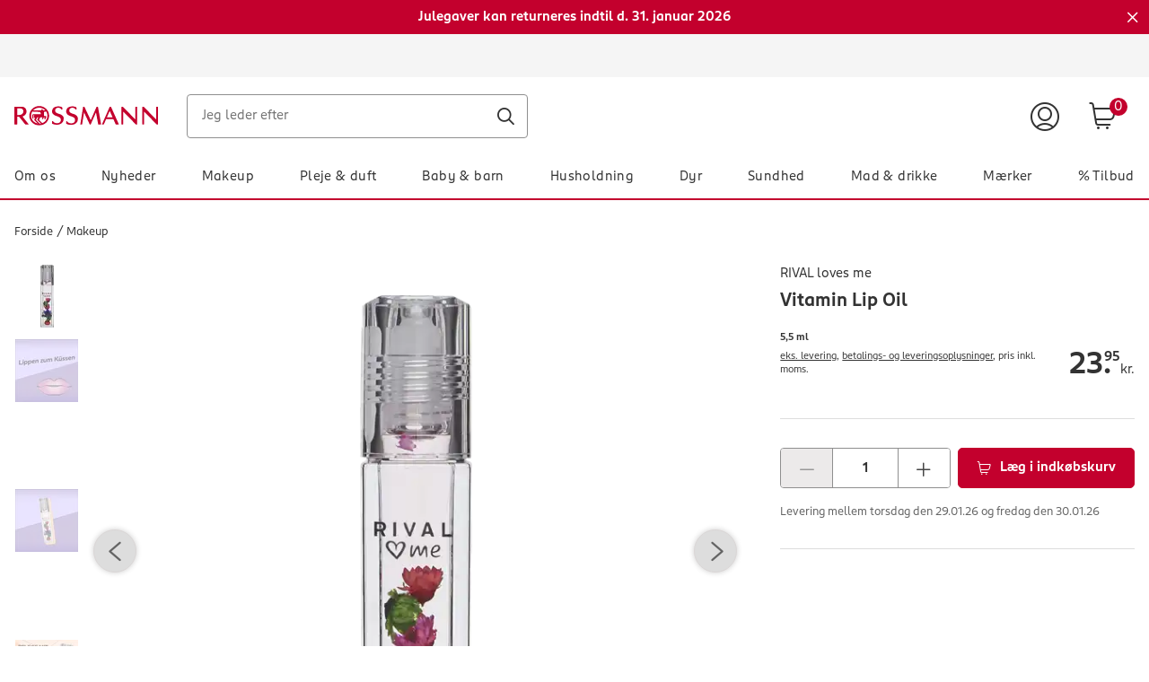

--- FILE ---
content_type: text/html;charset=UTF-8
request_url: https://www.rossmann.dk/da/makeup-rival-loves-me-vitamin-lip-oil/p/4305615703145
body_size: 124117
content:
<!DOCTYPE html>
<html lang="da">
<head>
    <!-- checking for cookie -->
    <!-- Smartedit enabled: false -->
    <!-- showCookieDialog on this site? true -->
    <!--if aspect is sap-backoffice we don't want to see the cookieConsent-->
        <!-- Show CookieDialog -->
                <!-- OneTrust Cookies Consent Notice start -->
    <script src="https://cookie-cdn.cookiepro.com/scripttemplates/otSDKStub.js" type="text/javascript" charset="UTF-8"
            data-domain-script="bc20512d-54df-4ef6-898c-3e7eac20a34c"></script>
    <script type="text/javascript">
        function OptanonWrapper() {
            var regCheckYouTube = /,(V14|RM001),/;
            var iframes = document.getElementsByClassName("optanon-category-RM001");
            var notes = document.getElementsByClassName("rm-video__no-cookie");
            var iframeWrapper = document.getElementsByClassName("rm-video__youtube");
            var i;

            if (OptanonActiveGroups.match(regCheckYouTube)) {
                for (i = 0; i < iframes.length; i++) {
                    iframes[i].style.display = "block";
                    iframeWrapper[i].classList.add('rm-video__youtube--active');

                    if (!iframes[i].src && iframes[i].getAttribute('data-src')) {
                        iframes[i].src = iframes[i].getAttribute('data-src');
                    }
                }
                for (i = 0; i < notes.length; i++) {
                    notes[i].style.display = 'none';
                }
            } else {
                if (notes.length < 1) {
                    for (i = 0; i < iframes.length; i++) {
                        var note = document.createElement("div");
                        note.className = "rm-video__no-cookie";
                        note.innerHTML = i18nTranslations['site.noyoutubecookie'];
                        iframes[i].parentNode.insertBefore(note, iframes[i].nextSibling);
                    }
                } else if (notes.length >= 1) {
                    for (i = 0; i < iframes.length; i++) {
                        notes[i].style.display = 'block';
                    }
                }
                for (i = 0; i < iframes.length; i++) {
                    iframes[i].style.display = "none";
                    iframeWrapper[i].classList.remove('rm-video__youtube--active');
                }
            }

            var $onetrustBtnHandlers = $('#onetrust-accept-btn-handler, .save-preference-btn-handler, #accept-recommended-btn-handler');
            $onetrustBtnHandlers.on('click', function () {
                // push datalayer event when cookies accept
                window.dataLayer.push({event: 'OneTrustGroupsUpdated'});
            });

            // remove dark overlay when cookies enabled
            if (navigator.cookieEnabled === false) {
                $onetrustBtnHandlers.on('click', function () {
                    $(document).ready(function () {
                        $('.onetrust-pc-dark-filter.ot-fade-in').hide();
                    });
                });
            }

            

            if (cookie.getCookie('OptanonAlertBoxClosed') !== '' && window.OnetrustActiveGroups.split(',').indexOf('C0002') !== -1) {
                // enable element visibility trigger in gtm
                $('[data-impression-enabled]').attr('data-impression-enabled', 'true');
                document.dispatchEvent(new Event('setProductImpressionsEnabled'));
            }

            

            var impressions = document.querySelectorAll('[data-impression-enabled]');
            var promotions = document.querySelectorAll('[data-promotion-enabled]');

            if (cookie.getCookie('OptanonAlertBoxClosed') !== '' && window.OnetrustActiveGroups.split(',').indexOf('V1') !== -1) {

                // enable element visibility trigger in gtm
                impressions.forEach((impression) => {
                    impression.dataset.impressionEnabled = true;
                });

                promotions.forEach((promotion) => {
                    promotion.dataset.promotionEnabled = true;
                });

                // Create the bv:cookies meta element if cookies enabled
                const bvCookieConsent = document.createElement('meta');
                bvCookieConsent.name = 'bv:cookies';
                bvCookieConsent.content = 'true';

                // Append it to the head of the page
                document.head.appendChild(bvCookieConsent);

            } else {

                // disable element visibility trigger in gtm
                impressions.forEach((impression) => {
                    impression.dataset.impressionEnabled = false;
                });

                promotions.forEach((promotion) => {
                    promotion.dataset.promotionEnabled = false;
                });

                if ($(document.querySelector('meta[name="bv:cookies"]')).length) {
                    // Find and remove the bv:cookies meta element
                    const bvCookieConsent = document.querySelector('meta[name="bv:cookies"]');
                    bvCookieConsent.remove();
                }
            }
        }
    </script>
    <!-- OneTrust Cookies Consent Notice end -->
<script type="application/javascript">
    function isAndroidApp(){return typeof window.Android !== 'undefined';}
    function isIOSApp(){return typeof webkit !== 'undefined' && typeof webkit.messageHandlers !== 'undefined' && typeof webkit.messageHandlers.rossmannWeb !== 'undefined';}
    function sendMessage(event) {
        try {
            // Check for type of message and convert to string
            if(!event || typeof event !== "object") {
                throw new Error("Events sent to native App must be of type object, " + typeof event + " found");
            }
            var stringifyedEvent = JSON.stringify(event);

            // Send message to the corresponding platform
            if (isAndroidApp()) {
                Android.notifyApp(stringifyedEvent)
            } else if (isIOSApp()) {
                webkit.messageHandlers.rossmannWeb.postMessage(stringifyedEvent);
            } else {
                throw new Error("Neither iOS nor Android could be detected as the current plattform.");
            }
        } catch (err) {
            console.error(err);
        }
    }
    window.notifyApp = sendMessage;
</script>
<title>RIVAL loves me Vitamin Lip Oil K&oslash;b online | rossmann.dk</title>

    <meta http-equiv="Content-Type" content="text/html; charset=utf-8"/>
    <meta http-equiv="X-UA-Compatible" content="IE=edge">
    <meta charset="utf-8">
    <meta name="viewport" content="width=device-width, initial-scale=1, user-scalable=no">
    <meta name="title" content="RIVAL loves me Vitamin Lip Oil K&oslash;b online | rossmann.dk"/>
    <meta name="msvalidate.01" content="9A58BF8965EDCA7F5A342B3F7543B07B" />
    
    <meta property="og:title" content="RIVAL loves me Vitamin Lip Oil K&oslash;b online | rossmann.dk"/>
<meta property="og:description" content="Vitamin-læbeolien plejer med værdifulde vitaminer og jojoba-olie. For fløjlsbløde læber og en skinnende finish. Kontaktoplysninger Dirk Rossmann ..."/>

<meta property="og:url" content="https://www.rossmann.dk/da/makeup-rival-loves-me-vitamin-lip-oil/p/4305615703145"/>
    <meta property="og:type" content="website"/>

<meta property="og:image" content="https://www.rossmann.de/media/og/OG-Image_09112020.jpg?width=1200&height=630&fit=bounds"/><meta name="keywords">
<meta name="description" content="Vitamin-l&aelig;beolien plejer med v&aelig;rdifulde vitaminer og jojoba-olie. For fl&oslash;jlsbl&oslash;de l&aelig;ber og en skinnende finish. Kontaktoplysninger Dirk Rossmann ...">
<meta name="robots" content="index,follow">
<link rel="shortcut icon" type="image/x-icon" media="all" href="/_ui/responsive/theme-rossmann/images/favicon.ico"/>
    <link rel="apple-touch-icon" sizes="57x57" href="/_ui/responsive/theme-rossmann/images/apple-icon-57x57.png">
    <link rel="apple-touch-icon" sizes="60x60" href="/_ui/responsive/theme-rossmann/images/apple-icon-60x60.png">
    <link rel="apple-touch-icon" sizes="72x72" href="/_ui/responsive/theme-rossmann/images/apple-icon-72x72.png">
    <link rel="apple-touch-icon" sizes="76x76" href="/_ui/responsive/theme-rossmann/images/apple-icon-76x76.png">
    <link rel="apple-touch-icon" sizes="114x114" href="/_ui/responsive/theme-rossmann/images/apple-icon-114x114.png">
    <link rel="apple-touch-icon" sizes="120x120" href="/_ui/responsive/theme-rossmann/images/apple-icon-120x120.png">
    <link rel="apple-touch-icon" sizes="144x144" href="/_ui/responsive/theme-rossmann/images/apple-icon-144x144.png">
    <link rel="apple-touch-icon" sizes="152x152" href="/_ui/responsive/theme-rossmann/images/apple-icon-152x152.png">
    <link rel="apple-touch-icon" sizes="180x180" href="/_ui/responsive/theme-rossmann/images/apple-icon-180x180.png">
    <link rel="icon" type="image/png" sizes="192x192" href="/_ui/responsive/theme-rossmann/images/android-icon-192x192.png">
    <link rel="icon" type="image/png" sizes="32x32" href="/_ui/responsive/theme-rossmann/images/favicon-32x32.png">
    <link rel="icon" type="image/png" sizes="96x96" href="/_ui/responsive/theme-rossmann/images/favicon-96x96.png">
    <link rel="icon" type="image/png" sizes="16x16" href="/_ui/responsive/theme-rossmann/images/favicon-16x16.png">
    <link rel="manifest" href="/_ui/responsive/theme-rossmann/images/manifest.json">
    <meta name="msapplication-TileColor" content="#ffffff">
    <meta name="msapplication-TileImage" content="/_ui/responsive/theme-rossmann/images/ms-icon-144x144.png">
    <meta name="theme-color" content="#ffffff">

<link rel="alternate" hreflang="de-DE" href="https://www.rossmann.de/de/make-up-rival-loves-me-vitamin-lip-oil/p/4305615703145"/>
        <link rel="alternate" hreflang="da-DK" href="https://www.rossmann.dk/da/makeup-rival-loves-me-vitamin-lip-oil/p/4305615703145"/>
    <style rel="stylesheet" type="text/css" media="all" id="renderCSS">
			





.rm-grid__hide{display:none!important}.rm-grid__show{display:block!important}.rm-grid__container,.rm-grid__container--wrapper{width:100%;margin-right:auto;margin-left:auto}@media only screen and (min-width:1440px){.rm-grid__container--wrapper{max-width:1440px}}.rm-grid__container--inner{width:100%;margin-right:auto;margin-left:auto;padding-right:16px;padding-left:16px}@media only screen and (min-width:1440px){.rm-grid__container--inner{max-width:1440px}}.rm-grid__flex-row{-webkit-box-direction:normal;-ms-flex-direction:row;flex-direction:row}.rm-grid__flex-row,.rm-grid__flex-row-reverse{display:-webkit-box;display:-ms-flexbox;display:flex;-ms-flex-wrap:wrap;flex-wrap:wrap;margin-right:-16px;margin-left:-16px;-webkit-box-orient:horizontal}.rm-grid__flex-row-reverse{-webkit-box-direction:reverse;-ms-flex-direction:row-reverse;flex-direction:row-reverse}.rm-grid__flex-column{-webkit-box-direction:normal;-ms-flex-direction:column;flex-direction:column}.rm-grid__flex-column,.rm-grid__flex-column-reverse{display:-webkit-box;display:-ms-flexbox;display:flex;-ms-flex-wrap:wrap;flex-wrap:wrap;margin-right:-16px;margin-left:-16px;-webkit-box-orient:vertical}.rm-grid__flex-column-reverse{-webkit-box-direction:reverse;-ms-flex-direction:column-reverse;flex-direction:column-reverse}.rm-grid__align--start{-webkit-box-align:start;-ms-flex-align:start;align-items:flex-start}.rm-grid__align--center{-webkit-box-align:center;-ms-flex-align:center;align-items:center}.rm-grid__align--end{-webkit-box-align:end;-ms-flex-align:end;align-items:flex-end}.rm-grid__align--stretch{-webkit-box-align:stretch;-ms-flex-align:stretch;align-items:stretch}.rm-grid__justify-content--start{-webkit-box-pack:start;-ms-flex-pack:start;justify-content:flex-start}.rm-grid__justify-content--center{-webkit-box-pack:center;-ms-flex-pack:center;justify-content:center}.rm-grid__justify-content--end{-webkit-box-pack:end;-ms-flex-pack:end;justify-content:flex-end}.rm-grid__justify-content--between{-webkit-box-pack:justify;-ms-flex-pack:justify;justify-content:space-between}.rm-grid__justify-content--evenly{-webkit-box-pack:space-evenly;-ms-flex-pack:space-evenly;justify-content:space-evenly}.rm-grid__justify-content--around{-ms-flex-pack:distribute;justify-content:space-around}.rm-grid__text--left{text-align:left}.rm-grid__text--center{text-align:center}.rm-grid__text--right{text-align:right}.rm-grid__col{position:relative;padding-right:16px;padding-left:16px;-webkit-box-flex:1;-ms-flex:1 1 0px;flex:1 1 0;width:100%;max-width:100%}.rm-grid__col [data-jsevent="obj:canvas-tiles"]:before,.rm-grid__col [data-jsevent="obj:content-tagging-carousel"]:before{content:"grid-col";display:none}.rm-grid__col-align--start{-ms-flex-item-align:start;align-self:flex-start}.rm-grid__col-align--center{-ms-flex-item-align:center;align-self:center}.rm-grid__col-align--end{-ms-flex-item-align:end;align-self:flex-end}.rm-grid__col-align--stretch{-ms-flex-item-align:stretch;align-self:stretch}.rm-grid__col-align--auto{-ms-flex-item-align:auto;align-self:auto}.rm-grid__col-align--baseline{-ms-flex-item-align:baseline;align-self:baseline}.rm-grid__col--12{position:relative;padding-right:16px;padding-left:16px;width:100%;-webkit-box-flex:0;-ms-flex:0 0 100%;flex:0 0 100%;max-width:100%}.rm-grid__col--12 [data-jsevent="obj:canvas-tiles"]:before,.rm-grid__col--12 [data-jsevent="obj:content-tagging-carousel"]:before{content:"grid-col";display:none}.rm-grid__col--11{position:relative;padding-right:16px;padding-left:16px;width:100%;-webkit-box-flex:0;-ms-flex:0 0 91.66666667%;flex:0 0 91.66666667%;max-width:91.66666667%}.rm-grid__col--11 [data-jsevent="obj:canvas-tiles"]:before,.rm-grid__col--11 [data-jsevent="obj:content-tagging-carousel"]:before{content:"grid-col";display:none}.rm-grid__col--10{position:relative;padding-right:16px;padding-left:16px;width:100%;-webkit-box-flex:0;-ms-flex:0 0 83.33333333%;flex:0 0 83.33333333%;max-width:83.33333333%}.rm-grid__col--10 [data-jsevent="obj:canvas-tiles"]:before,.rm-grid__col--10 [data-jsevent="obj:content-tagging-carousel"]:before{content:"grid-col";display:none}.rm-grid__col--9{position:relative;padding-right:16px;padding-left:16px;width:100%;-webkit-box-flex:0;-ms-flex:0 0 75%;flex:0 0 75%;max-width:75%}.rm-grid__col--9 [data-jsevent="obj:canvas-tiles"]:before,.rm-grid__col--9 [data-jsevent="obj:content-tagging-carousel"]:before{content:"grid-col";display:none}.rm-grid__col--8{position:relative;padding-right:16px;padding-left:16px;width:100%;-webkit-box-flex:0;-ms-flex:0 0 66.66666667%;flex:0 0 66.66666667%;max-width:66.66666667%}.rm-grid__col--8 [data-jsevent="obj:canvas-tiles"]:before,.rm-grid__col--8 [data-jsevent="obj:content-tagging-carousel"]:before{content:"grid-col";display:none}.rm-grid__col--7{position:relative;padding-right:16px;padding-left:16px;width:100%;-webkit-box-flex:0;-ms-flex:0 0 58.33333333%;flex:0 0 58.33333333%;max-width:58.33333333%}.rm-grid__col--7 [data-jsevent="obj:canvas-tiles"]:before,.rm-grid__col--7 [data-jsevent="obj:content-tagging-carousel"]:before{content:"grid-col";display:none}.rm-grid__col--6{position:relative;padding-right:16px;padding-left:16px;width:100%;-webkit-box-flex:0;-ms-flex:0 0 50%;flex:0 0 50%;max-width:50%}.rm-grid__col--6 [data-jsevent="obj:canvas-tiles"]:before,.rm-grid__col--6 [data-jsevent="obj:content-tagging-carousel"]:before{content:"grid-col";display:none}.rm-grid__col--5{position:relative;padding-right:16px;padding-left:16px;width:100%;-webkit-box-flex:0;-ms-flex:0 0 41.66666667%;flex:0 0 41.66666667%;max-width:41.66666667%}.rm-grid__col--5 [data-jsevent="obj:canvas-tiles"]:before,.rm-grid__col--5 [data-jsevent="obj:content-tagging-carousel"]:before{content:"grid-col";display:none}.rm-grid__col--4{position:relative;padding-right:16px;padding-left:16px;width:100%;-webkit-box-flex:0;-ms-flex:0 0 33.33333333%;flex:0 0 33.33333333%;max-width:33.33333333%}.rm-grid__col--4 [data-jsevent="obj:canvas-tiles"]:before,.rm-grid__col--4 [data-jsevent="obj:content-tagging-carousel"]:before{content:"grid-col";display:none}.rm-grid__col--3{position:relative;padding-right:16px;padding-left:16px;width:100%;-webkit-box-flex:0;-ms-flex:0 0 25%;flex:0 0 25%;max-width:25%}.rm-grid__col--3 [data-jsevent="obj:canvas-tiles"]:before,.rm-grid__col--3 [data-jsevent="obj:content-tagging-carousel"]:before{content:"grid-col";display:none}.rm-grid__col--2{position:relative;padding-right:16px;padding-left:16px;width:100%;-webkit-box-flex:0;-ms-flex:0 0 16.66666667%;flex:0 0 16.66666667%;max-width:16.66666667%}.rm-grid__col--2 [data-jsevent="obj:canvas-tiles"]:before,.rm-grid__col--2 [data-jsevent="obj:content-tagging-carousel"]:before{content:"grid-col";display:none}.rm-grid__col--1{position:relative;padding-right:16px;padding-left:16px;width:100%;-webkit-box-flex:0;-ms-flex:0 0 8.33333333%;flex:0 0 8.33333333%;max-width:8.33333333%}.rm-grid__col--1 [data-jsevent="obj:canvas-tiles"]:before,.rm-grid__col--1 [data-jsevent="obj:content-tagging-carousel"]:before{content:"grid-col";display:none}.rm-grid__col--content{position:relative;padding-right:16px;padding-left:16px;-webkit-box-flex:0;-ms-flex:0 0 auto;flex:0 0 auto;width:auto;max-width:100%}.rm-grid__col--content [data-jsevent="obj:canvas-tiles"]:before,.rm-grid__col--content [data-jsevent="obj:content-tagging-carousel"]:before{content:"grid-col";display:none}@media only screen and (min-width:480px){.rm-grid__col-sm--12{position:relative;padding-right:16px;padding-left:16px;width:100%;-webkit-box-flex:0;-ms-flex:0 0 100%;flex:0 0 100%;max-width:100%}.rm-grid__col-sm--12 [data-jsevent="obj:canvas-tiles"]:before,.rm-grid__col-sm--12 [data-jsevent="obj:content-tagging-carousel"]:before{content:"grid-col";display:none}.rm-grid__col-order-sm--12{-webkit-box-ordinal-group:13;-ms-flex-order:12;order:12}.rm-grid__col-sm--11{position:relative;padding-right:16px;padding-left:16px;width:100%;-webkit-box-flex:0;-ms-flex:0 0 91.66666667%;flex:0 0 91.66666667%;max-width:91.66666667%}.rm-grid__col-sm--11 [data-jsevent="obj:canvas-tiles"]:before,.rm-grid__col-sm--11 [data-jsevent="obj:content-tagging-carousel"]:before{content:"grid-col";display:none}.rm-grid__col-order-sm--11{-webkit-box-ordinal-group:12;-ms-flex-order:11;order:11}.rm-grid__col-sm--10{position:relative;padding-right:16px;padding-left:16px;width:100%;-webkit-box-flex:0;-ms-flex:0 0 83.33333333%;flex:0 0 83.33333333%;max-width:83.33333333%}.rm-grid__col-sm--10 [data-jsevent="obj:canvas-tiles"]:before,.rm-grid__col-sm--10 [data-jsevent="obj:content-tagging-carousel"]:before{content:"grid-col";display:none}.rm-grid__col-order-sm--10{-webkit-box-ordinal-group:11;-ms-flex-order:10;order:10}.rm-grid__col-sm--9{position:relative;padding-right:16px;padding-left:16px;width:100%;-webkit-box-flex:0;-ms-flex:0 0 75%;flex:0 0 75%;max-width:75%}.rm-grid__col-sm--9 [data-jsevent="obj:canvas-tiles"]:before,.rm-grid__col-sm--9 [data-jsevent="obj:content-tagging-carousel"]:before{content:"grid-col";display:none}.rm-grid__col-order-sm--9{-webkit-box-ordinal-group:10;-ms-flex-order:9;order:9}.rm-grid__col-sm--8{position:relative;padding-right:16px;padding-left:16px;width:100%;-webkit-box-flex:0;-ms-flex:0 0 66.66666667%;flex:0 0 66.66666667%;max-width:66.66666667%}.rm-grid__col-sm--8 [data-jsevent="obj:canvas-tiles"]:before,.rm-grid__col-sm--8 [data-jsevent="obj:content-tagging-carousel"]:before{content:"grid-col";display:none}.rm-grid__col-order-sm--8{-webkit-box-ordinal-group:9;-ms-flex-order:8;order:8}.rm-grid__col-sm--7{position:relative;padding-right:16px;padding-left:16px;width:100%;-webkit-box-flex:0;-ms-flex:0 0 58.33333333%;flex:0 0 58.33333333%;max-width:58.33333333%}.rm-grid__col-sm--7 [data-jsevent="obj:canvas-tiles"]:before,.rm-grid__col-sm--7 [data-jsevent="obj:content-tagging-carousel"]:before{content:"grid-col";display:none}.rm-grid__col-order-sm--7{-webkit-box-ordinal-group:8;-ms-flex-order:7;order:7}.rm-grid__col-sm--6{position:relative;padding-right:16px;padding-left:16px;width:100%;-webkit-box-flex:0;-ms-flex:0 0 50%;flex:0 0 50%;max-width:50%}.rm-grid__col-sm--6 [data-jsevent="obj:canvas-tiles"]:before,.rm-grid__col-sm--6 [data-jsevent="obj:content-tagging-carousel"]:before{content:"grid-col";display:none}.rm-grid__col-order-sm--6{-webkit-box-ordinal-group:7;-ms-flex-order:6;order:6}.rm-grid__col-sm--5{position:relative;padding-right:16px;padding-left:16px;width:100%;-webkit-box-flex:0;-ms-flex:0 0 41.66666667%;flex:0 0 41.66666667%;max-width:41.66666667%}.rm-grid__col-sm--5 [data-jsevent="obj:canvas-tiles"]:before,.rm-grid__col-sm--5 [data-jsevent="obj:content-tagging-carousel"]:before{content:"grid-col";display:none}.rm-grid__col-order-sm--5{-webkit-box-ordinal-group:6;-ms-flex-order:5;order:5}.rm-grid__col-sm--4{position:relative;padding-right:16px;padding-left:16px;width:100%;-webkit-box-flex:0;-ms-flex:0 0 33.33333333%;flex:0 0 33.33333333%;max-width:33.33333333%}.rm-grid__col-sm--4 [data-jsevent="obj:canvas-tiles"]:before,.rm-grid__col-sm--4 [data-jsevent="obj:content-tagging-carousel"]:before{content:"grid-col";display:none}.rm-grid__col-order-sm--4{-webkit-box-ordinal-group:5;-ms-flex-order:4;order:4}.rm-grid__col-sm--3{position:relative;padding-right:16px;padding-left:16px;width:100%;-webkit-box-flex:0;-ms-flex:0 0 25%;flex:0 0 25%;max-width:25%}.rm-grid__col-sm--3 [data-jsevent="obj:canvas-tiles"]:before,.rm-grid__col-sm--3 [data-jsevent="obj:content-tagging-carousel"]:before{content:"grid-col";display:none}.rm-grid__col-order-sm--3{-webkit-box-ordinal-group:4;-ms-flex-order:3;order:3}.rm-grid__col-sm--2{position:relative;padding-right:16px;padding-left:16px;width:100%;-webkit-box-flex:0;-ms-flex:0 0 16.66666667%;flex:0 0 16.66666667%;max-width:16.66666667%}.rm-grid__col-sm--2 [data-jsevent="obj:canvas-tiles"]:before,.rm-grid__col-sm--2 [data-jsevent="obj:content-tagging-carousel"]:before{content:"grid-col";display:none}.rm-grid__col-order-sm--2{-webkit-box-ordinal-group:3;-ms-flex-order:2;order:2}.rm-grid__col-sm--1{position:relative;padding-right:16px;padding-left:16px;width:100%;-webkit-box-flex:0;-ms-flex:0 0 8.33333333%;flex:0 0 8.33333333%;max-width:8.33333333%}.rm-grid__col-sm--1 [data-jsevent="obj:canvas-tiles"]:before,.rm-grid__col-sm--1 [data-jsevent="obj:content-tagging-carousel"]:before{content:"grid-col";display:none}.rm-grid__col-sm{position:relative;padding-right:16px;padding-left:16px;-webkit-box-flex:1;-ms-flex:1 1 0px;flex:1 1 0;width:100%;max-width:100%}.rm-grid__col-sm [data-jsevent="obj:canvas-tiles"]:before,.rm-grid__col-sm [data-jsevent="obj:content-tagging-carousel"]:before{content:"grid-col";display:none}.rm-grid__col-order-sm--1{-webkit-box-ordinal-group:2;-ms-flex-order:1;order:1}.rm-grid__col-sm--content{position:relative;padding-right:16px;padding-left:16px;-webkit-box-flex:0;-ms-flex:0 0 auto;flex:0 0 auto;width:auto;max-width:100%}.rm-grid__col-sm--content [data-jsevent="obj:canvas-tiles"]:before,.rm-grid__col-sm--content [data-jsevent="obj:content-tagging-carousel"]:before{content:"grid-col";display:none}.rm-grid__show-sm{display:block!important}.rm-grid__hide-sm{display:none!important}}@media only screen and (min-width:768px){.rm-grid__col-md--12{position:relative;padding-right:16px;padding-left:16px;width:100%;-webkit-box-flex:0;-ms-flex:0 0 100%;flex:0 0 100%;max-width:100%}.rm-grid__col-md--12 [data-jsevent="obj:canvas-tiles"]:before,.rm-grid__col-md--12 [data-jsevent="obj:content-tagging-carousel"]:before{content:"grid-col";display:none}.rm-grid__col-order-md--12{-webkit-box-ordinal-group:13;-ms-flex-order:12;order:12}.rm-grid__col-md--11{position:relative;padding-right:16px;padding-left:16px;width:100%;-webkit-box-flex:0;-ms-flex:0 0 91.66666667%;flex:0 0 91.66666667%;max-width:91.66666667%}.rm-grid__col-md--11 [data-jsevent="obj:canvas-tiles"]:before,.rm-grid__col-md--11 [data-jsevent="obj:content-tagging-carousel"]:before{content:"grid-col";display:none}.rm-grid__col-order-md--11{-webkit-box-ordinal-group:12;-ms-flex-order:11;order:11}.rm-grid__col-md--10{position:relative;padding-right:16px;padding-left:16px;width:100%;-webkit-box-flex:0;-ms-flex:0 0 83.33333333%;flex:0 0 83.33333333%;max-width:83.33333333%}.rm-grid__col-md--10 [data-jsevent="obj:canvas-tiles"]:before,.rm-grid__col-md--10 [data-jsevent="obj:content-tagging-carousel"]:before{content:"grid-col";display:none}.rm-grid__col-order-md--10{-webkit-box-ordinal-group:11;-ms-flex-order:10;order:10}.rm-grid__col-md--9{position:relative;padding-right:16px;padding-left:16px;width:100%;-webkit-box-flex:0;-ms-flex:0 0 75%;flex:0 0 75%;max-width:75%}.rm-grid__col-md--9 [data-jsevent="obj:canvas-tiles"]:before,.rm-grid__col-md--9 [data-jsevent="obj:content-tagging-carousel"]:before{content:"grid-col";display:none}.rm-grid__col-order-md--9{-webkit-box-ordinal-group:10;-ms-flex-order:9;order:9}.rm-grid__col-md--8{position:relative;padding-right:16px;padding-left:16px;width:100%;-webkit-box-flex:0;-ms-flex:0 0 66.66666667%;flex:0 0 66.66666667%;max-width:66.66666667%}.rm-grid__col-md--8 [data-jsevent="obj:canvas-tiles"]:before,.rm-grid__col-md--8 [data-jsevent="obj:content-tagging-carousel"]:before{content:"grid-col";display:none}.rm-grid__col-order-md--8{-webkit-box-ordinal-group:9;-ms-flex-order:8;order:8}.rm-grid__col-md--7{position:relative;padding-right:16px;padding-left:16px;width:100%;-webkit-box-flex:0;-ms-flex:0 0 58.33333333%;flex:0 0 58.33333333%;max-width:58.33333333%}.rm-grid__col-md--7 [data-jsevent="obj:canvas-tiles"]:before,.rm-grid__col-md--7 [data-jsevent="obj:content-tagging-carousel"]:before{content:"grid-col";display:none}.rm-grid__col-order-md--7{-webkit-box-ordinal-group:8;-ms-flex-order:7;order:7}.rm-grid__col-md--6{position:relative;padding-right:16px;padding-left:16px;width:100%;-webkit-box-flex:0;-ms-flex:0 0 50%;flex:0 0 50%;max-width:50%}.rm-grid__col-md--6 [data-jsevent="obj:canvas-tiles"]:before,.rm-grid__col-md--6 [data-jsevent="obj:content-tagging-carousel"]:before{content:"grid-col";display:none}.rm-grid__col-order-md--6{-webkit-box-ordinal-group:7;-ms-flex-order:6;order:6}.rm-grid__col-md--5{position:relative;padding-right:16px;padding-left:16px;width:100%;-webkit-box-flex:0;-ms-flex:0 0 41.66666667%;flex:0 0 41.66666667%;max-width:41.66666667%}.rm-grid__col-md--5 [data-jsevent="obj:canvas-tiles"]:before,.rm-grid__col-md--5 [data-jsevent="obj:content-tagging-carousel"]:before{content:"grid-col";display:none}.rm-grid__col-order-md--5{-webkit-box-ordinal-group:6;-ms-flex-order:5;order:5}.rm-grid__col-md--4{position:relative;padding-right:16px;padding-left:16px;width:100%;-webkit-box-flex:0;-ms-flex:0 0 33.33333333%;flex:0 0 33.33333333%;max-width:33.33333333%}.rm-grid__col-md--4 [data-jsevent="obj:canvas-tiles"]:before,.rm-grid__col-md--4 [data-jsevent="obj:content-tagging-carousel"]:before{content:"grid-col";display:none}.rm-grid__col-order-md--4{-webkit-box-ordinal-group:5;-ms-flex-order:4;order:4}.rm-grid__col-md--3{position:relative;padding-right:16px;padding-left:16px;width:100%;-webkit-box-flex:0;-ms-flex:0 0 25%;flex:0 0 25%;max-width:25%}.rm-grid__col-md--3 [data-jsevent="obj:canvas-tiles"]:before,.rm-grid__col-md--3 [data-jsevent="obj:content-tagging-carousel"]:before{content:"grid-col";display:none}.rm-grid__col-order-md--3{-webkit-box-ordinal-group:4;-ms-flex-order:3;order:3}.rm-grid__col-md--2{position:relative;padding-right:16px;padding-left:16px;width:100%;-webkit-box-flex:0;-ms-flex:0 0 16.66666667%;flex:0 0 16.66666667%;max-width:16.66666667%}.rm-grid__col-md--2 [data-jsevent="obj:canvas-tiles"]:before,.rm-grid__col-md--2 [data-jsevent="obj:content-tagging-carousel"]:before{content:"grid-col";display:none}.rm-grid__col-order-md--2{-webkit-box-ordinal-group:3;-ms-flex-order:2;order:2}.rm-grid__col-md--1{position:relative;padding-right:16px;padding-left:16px;width:100%;-webkit-box-flex:0;-ms-flex:0 0 8.33333333%;flex:0 0 8.33333333%;max-width:8.33333333%}.rm-grid__col-md--1 [data-jsevent="obj:canvas-tiles"]:before,.rm-grid__col-md--1 [data-jsevent="obj:content-tagging-carousel"]:before{content:"grid-col";display:none}.rm-grid__col-md{position:relative;padding-right:16px;padding-left:16px;-webkit-box-flex:1;-ms-flex:1 1 0px;flex:1 1 0;width:100%;max-width:100%}.rm-grid__col-md [data-jsevent="obj:canvas-tiles"]:before,.rm-grid__col-md [data-jsevent="obj:content-tagging-carousel"]:before{content:"grid-col";display:none}.rm-grid__col-order-md--1{-webkit-box-ordinal-group:2;-ms-flex-order:1;order:1}.rm-grid__col-md--content{position:relative;padding-right:16px;padding-left:16px;-webkit-box-flex:0;-ms-flex:0 0 auto;flex:0 0 auto;width:auto;max-width:100%}.rm-grid__col-md--content [data-jsevent="obj:canvas-tiles"]:before,.rm-grid__col-md--content [data-jsevent="obj:content-tagging-carousel"]:before{content:"grid-col";display:none}.rm-grid__show-md{display:block!important}.rm-grid__hide-md{display:none!important}}@media only screen and (min-width:1024px){.rm-grid__col-lg--12{position:relative;padding-right:16px;padding-left:16px;width:100%;-webkit-box-flex:0;-ms-flex:0 0 100%;flex:0 0 100%;max-width:100%}.rm-grid__col-lg--12 [data-jsevent="obj:canvas-tiles"]:before,.rm-grid__col-lg--12 [data-jsevent="obj:content-tagging-carousel"]:before{content:"grid-col";display:none}.rm-grid__col-order-lg--12{-webkit-box-ordinal-group:13;-ms-flex-order:12;order:12}.rm-grid__col-lg--11{position:relative;padding-right:16px;padding-left:16px;width:100%;-webkit-box-flex:0;-ms-flex:0 0 91.66666667%;flex:0 0 91.66666667%;max-width:91.66666667%}.rm-grid__col-lg--11 [data-jsevent="obj:canvas-tiles"]:before,.rm-grid__col-lg--11 [data-jsevent="obj:content-tagging-carousel"]:before{content:"grid-col";display:none}.rm-grid__col-order-lg--11{-webkit-box-ordinal-group:12;-ms-flex-order:11;order:11}.rm-grid__col-lg--10{position:relative;padding-right:16px;padding-left:16px;width:100%;-webkit-box-flex:0;-ms-flex:0 0 83.33333333%;flex:0 0 83.33333333%;max-width:83.33333333%}.rm-grid__col-lg--10 [data-jsevent="obj:canvas-tiles"]:before,.rm-grid__col-lg--10 [data-jsevent="obj:content-tagging-carousel"]:before{content:"grid-col";display:none}.rm-grid__col-order-lg--10{-webkit-box-ordinal-group:11;-ms-flex-order:10;order:10}.rm-grid__col-lg--9{position:relative;padding-right:16px;padding-left:16px;width:100%;-webkit-box-flex:0;-ms-flex:0 0 75%;flex:0 0 75%;max-width:75%}.rm-grid__col-lg--9 [data-jsevent="obj:canvas-tiles"]:before,.rm-grid__col-lg--9 [data-jsevent="obj:content-tagging-carousel"]:before{content:"grid-col";display:none}.rm-grid__col-order-lg--9{-webkit-box-ordinal-group:10;-ms-flex-order:9;order:9}.rm-grid__col-lg--8{position:relative;padding-right:16px;padding-left:16px;width:100%;-webkit-box-flex:0;-ms-flex:0 0 66.66666667%;flex:0 0 66.66666667%;max-width:66.66666667%}.rm-grid__col-lg--8 [data-jsevent="obj:canvas-tiles"]:before,.rm-grid__col-lg--8 [data-jsevent="obj:content-tagging-carousel"]:before{content:"grid-col";display:none}.rm-grid__col-order-lg--8{-webkit-box-ordinal-group:9;-ms-flex-order:8;order:8}.rm-grid__col-lg--7{position:relative;padding-right:16px;padding-left:16px;width:100%;-webkit-box-flex:0;-ms-flex:0 0 58.33333333%;flex:0 0 58.33333333%;max-width:58.33333333%}.rm-grid__col-lg--7 [data-jsevent="obj:canvas-tiles"]:before,.rm-grid__col-lg--7 [data-jsevent="obj:content-tagging-carousel"]:before{content:"grid-col";display:none}.rm-grid__col-order-lg--7{-webkit-box-ordinal-group:8;-ms-flex-order:7;order:7}.rm-grid__col-lg--6{position:relative;padding-right:16px;padding-left:16px;width:100%;-webkit-box-flex:0;-ms-flex:0 0 50%;flex:0 0 50%;max-width:50%}.rm-grid__col-lg--6 [data-jsevent="obj:canvas-tiles"]:before,.rm-grid__col-lg--6 [data-jsevent="obj:content-tagging-carousel"]:before{content:"grid-col";display:none}.rm-grid__col-order-lg--6{-webkit-box-ordinal-group:7;-ms-flex-order:6;order:6}.rm-grid__col-lg--5{position:relative;padding-right:16px;padding-left:16px;width:100%;-webkit-box-flex:0;-ms-flex:0 0 41.66666667%;flex:0 0 41.66666667%;max-width:41.66666667%}.rm-grid__col-lg--5 [data-jsevent="obj:canvas-tiles"]:before,.rm-grid__col-lg--5 [data-jsevent="obj:content-tagging-carousel"]:before{content:"grid-col";display:none}.rm-grid__col-order-lg--5{-webkit-box-ordinal-group:6;-ms-flex-order:5;order:5}.rm-grid__col-lg--4{position:relative;padding-right:16px;padding-left:16px;width:100%;-webkit-box-flex:0;-ms-flex:0 0 33.33333333%;flex:0 0 33.33333333%;max-width:33.33333333%}.rm-grid__col-lg--4 [data-jsevent="obj:canvas-tiles"]:before,.rm-grid__col-lg--4 [data-jsevent="obj:content-tagging-carousel"]:before{content:"grid-col";display:none}.rm-grid__col-order-lg--4{-webkit-box-ordinal-group:5;-ms-flex-order:4;order:4}.rm-grid__col-lg--3{position:relative;padding-right:16px;padding-left:16px;width:100%;-webkit-box-flex:0;-ms-flex:0 0 25%;flex:0 0 25%;max-width:25%}.rm-grid__col-lg--3 [data-jsevent="obj:canvas-tiles"]:before,.rm-grid__col-lg--3 [data-jsevent="obj:content-tagging-carousel"]:before{content:"grid-col";display:none}.rm-grid__col-order-lg--3{-webkit-box-ordinal-group:4;-ms-flex-order:3;order:3}.rm-grid__col-lg--2{position:relative;padding-right:16px;padding-left:16px;width:100%;-webkit-box-flex:0;-ms-flex:0 0 16.66666667%;flex:0 0 16.66666667%;max-width:16.66666667%}.rm-grid__col-lg--2 [data-jsevent="obj:canvas-tiles"]:before,.rm-grid__col-lg--2 [data-jsevent="obj:content-tagging-carousel"]:before{content:"grid-col";display:none}.rm-grid__col-order-lg--2{-webkit-box-ordinal-group:3;-ms-flex-order:2;order:2}.rm-grid__col-lg--1{position:relative;padding-right:16px;padding-left:16px;width:100%;-webkit-box-flex:0;-ms-flex:0 0 8.33333333%;flex:0 0 8.33333333%;max-width:8.33333333%}.rm-grid__col-lg--1 [data-jsevent="obj:canvas-tiles"]:before,.rm-grid__col-lg--1 [data-jsevent="obj:content-tagging-carousel"]:before{content:"grid-col";display:none}.rm-grid__col-lg{position:relative;padding-right:16px;padding-left:16px;-webkit-box-flex:1;-ms-flex:1 1 0px;flex:1 1 0;width:100%;max-width:100%}.rm-grid__col-lg [data-jsevent="obj:canvas-tiles"]:before,.rm-grid__col-lg [data-jsevent="obj:content-tagging-carousel"]:before{content:"grid-col";display:none}.rm-grid__col-order-lg--1{-webkit-box-ordinal-group:2;-ms-flex-order:1;order:1}.rm-grid__col-lg--content{position:relative;padding-right:16px;padding-left:16px;-webkit-box-flex:0;-ms-flex:0 0 auto;flex:0 0 auto;width:auto;max-width:100%}.rm-grid__col-lg--content [data-jsevent="obj:canvas-tiles"]:before,.rm-grid__col-lg--content [data-jsevent="obj:content-tagging-carousel"]:before{content:"grid-col";display:none}.rm-grid__show-lg{display:block!important}.rm-grid__hide-lg{display:none!important}}@media only screen and (min-width:1440px){.rm-grid__col-xl--12{position:relative;padding-right:16px;padding-left:16px;width:100%;-webkit-box-flex:0;-ms-flex:0 0 100%;flex:0 0 100%;max-width:100%}.rm-grid__col-xl--12 [data-jsevent="obj:canvas-tiles"]:before,.rm-grid__col-xl--12 [data-jsevent="obj:content-tagging-carousel"]:before{content:"grid-col";display:none}.rm-grid__col-order-xl--12{-webkit-box-ordinal-group:13;-ms-flex-order:12;order:12}.rm-grid__col-xl--11{position:relative;padding-right:16px;padding-left:16px;width:100%;-webkit-box-flex:0;-ms-flex:0 0 91.66666667%;flex:0 0 91.66666667%;max-width:91.66666667%}.rm-grid__col-xl--11 [data-jsevent="obj:canvas-tiles"]:before,.rm-grid__col-xl--11 [data-jsevent="obj:content-tagging-carousel"]:before{content:"grid-col";display:none}.rm-grid__col-order-xl--11{-webkit-box-ordinal-group:12;-ms-flex-order:11;order:11}.rm-grid__col-xl--10{position:relative;padding-right:16px;padding-left:16px;width:100%;-webkit-box-flex:0;-ms-flex:0 0 83.33333333%;flex:0 0 83.33333333%;max-width:83.33333333%}.rm-grid__col-xl--10 [data-jsevent="obj:canvas-tiles"]:before,.rm-grid__col-xl--10 [data-jsevent="obj:content-tagging-carousel"]:before{content:"grid-col";display:none}.rm-grid__col-order-xl--10{-webkit-box-ordinal-group:11;-ms-flex-order:10;order:10}.rm-grid__col-xl--9{position:relative;padding-right:16px;padding-left:16px;width:100%;-webkit-box-flex:0;-ms-flex:0 0 75%;flex:0 0 75%;max-width:75%}.rm-grid__col-xl--9 [data-jsevent="obj:canvas-tiles"]:before,.rm-grid__col-xl--9 [data-jsevent="obj:content-tagging-carousel"]:before{content:"grid-col";display:none}.rm-grid__col-order-xl--9{-webkit-box-ordinal-group:10;-ms-flex-order:9;order:9}.rm-grid__col-xl--8{position:relative;padding-right:16px;padding-left:16px;width:100%;-webkit-box-flex:0;-ms-flex:0 0 66.66666667%;flex:0 0 66.66666667%;max-width:66.66666667%}.rm-grid__col-xl--8 [data-jsevent="obj:canvas-tiles"]:before,.rm-grid__col-xl--8 [data-jsevent="obj:content-tagging-carousel"]:before{content:"grid-col";display:none}.rm-grid__col-order-xl--8{-webkit-box-ordinal-group:9;-ms-flex-order:8;order:8}.rm-grid__col-xl--7{position:relative;padding-right:16px;padding-left:16px;width:100%;-webkit-box-flex:0;-ms-flex:0 0 58.33333333%;flex:0 0 58.33333333%;max-width:58.33333333%}.rm-grid__col-xl--7 [data-jsevent="obj:canvas-tiles"]:before,.rm-grid__col-xl--7 [data-jsevent="obj:content-tagging-carousel"]:before{content:"grid-col";display:none}.rm-grid__col-order-xl--7{-webkit-box-ordinal-group:8;-ms-flex-order:7;order:7}.rm-grid__col-xl--6{position:relative;padding-right:16px;padding-left:16px;width:100%;-webkit-box-flex:0;-ms-flex:0 0 50%;flex:0 0 50%;max-width:50%}.rm-grid__col-xl--6 [data-jsevent="obj:canvas-tiles"]:before,.rm-grid__col-xl--6 [data-jsevent="obj:content-tagging-carousel"]:before{content:"grid-col";display:none}.rm-grid__col-order-xl--6{-webkit-box-ordinal-group:7;-ms-flex-order:6;order:6}.rm-grid__col-xl--5{position:relative;padding-right:16px;padding-left:16px;width:100%;-webkit-box-flex:0;-ms-flex:0 0 41.66666667%;flex:0 0 41.66666667%;max-width:41.66666667%}.rm-grid__col-xl--5 [data-jsevent="obj:canvas-tiles"]:before,.rm-grid__col-xl--5 [data-jsevent="obj:content-tagging-carousel"]:before{content:"grid-col";display:none}.rm-grid__col-order-xl--5{-webkit-box-ordinal-group:6;-ms-flex-order:5;order:5}.rm-grid__col-xl--4{position:relative;padding-right:16px;padding-left:16px;width:100%;-webkit-box-flex:0;-ms-flex:0 0 33.33333333%;flex:0 0 33.33333333%;max-width:33.33333333%}.rm-grid__col-xl--4 [data-jsevent="obj:canvas-tiles"]:before,.rm-grid__col-xl--4 [data-jsevent="obj:content-tagging-carousel"]:before{content:"grid-col";display:none}.rm-grid__col-order-xl--4{-webkit-box-ordinal-group:5;-ms-flex-order:4;order:4}.rm-grid__col-xl--3{position:relative;padding-right:16px;padding-left:16px;width:100%;-webkit-box-flex:0;-ms-flex:0 0 25%;flex:0 0 25%;max-width:25%}.rm-grid__col-xl--3 [data-jsevent="obj:canvas-tiles"]:before,.rm-grid__col-xl--3 [data-jsevent="obj:content-tagging-carousel"]:before{content:"grid-col";display:none}.rm-grid__col-order-xl--3{-webkit-box-ordinal-group:4;-ms-flex-order:3;order:3}.rm-grid__col-xl--2{position:relative;padding-right:16px;padding-left:16px;width:100%;-webkit-box-flex:0;-ms-flex:0 0 16.66666667%;flex:0 0 16.66666667%;max-width:16.66666667%}.rm-grid__col-xl--2 [data-jsevent="obj:canvas-tiles"]:before,.rm-grid__col-xl--2 [data-jsevent="obj:content-tagging-carousel"]:before{content:"grid-col";display:none}.rm-grid__col-order-xl--2{-webkit-box-ordinal-group:3;-ms-flex-order:2;order:2}.rm-grid__col-xl--1{position:relative;padding-right:16px;padding-left:16px;width:100%;-webkit-box-flex:0;-ms-flex:0 0 8.33333333%;flex:0 0 8.33333333%;max-width:8.33333333%}.rm-grid__col-xl--1 [data-jsevent="obj:canvas-tiles"]:before,.rm-grid__col-xl--1 [data-jsevent="obj:content-tagging-carousel"]:before{content:"grid-col";display:none}.rm-grid__col-xl{position:relative;padding-right:16px;padding-left:16px;-webkit-box-flex:1;-ms-flex:1 1 0px;flex:1 1 0;width:100%;max-width:100%}.rm-grid__col-xl [data-jsevent="obj:canvas-tiles"]:before,.rm-grid__col-xl [data-jsevent="obj:content-tagging-carousel"]:before{content:"grid-col";display:none}.rm-grid__col-order-xl--1{-webkit-box-ordinal-group:2;-ms-flex-order:1;order:1}.rm-grid__col-xl--content{position:relative;padding-right:16px;padding-left:16px;-webkit-box-flex:0;-ms-flex:0 0 auto;flex:0 0 auto;width:auto;max-width:100%}.rm-grid__col-xl--content [data-jsevent="obj:canvas-tiles"]:before,.rm-grid__col-xl--content [data-jsevent="obj:content-tagging-carousel"]:before{content:"grid-col";display:none}.rm-grid__show-xl{display:block!important}.rm-grid__hide-xl{display:none!important}}h1{font-size:24px;line-height:28px}h1,h2{margin:0 0 10px}h2{font-size:22px;line-height:24px}h3{font-size:20px;line-height:22px;margin:0 0 10px}@media only screen and (min-width:480px){h1{font-size:28px;line-height:32px;margin:0 0 20px}h2{font-size:26px;line-height:28px}h2,h3{margin:0 0 10px}h3{font-size:22px;line-height:24px}}@media only screen and (min-width:768px){h1{font-size:32px;line-height:36px;margin:0 0 30px}h2{font-size:28px;line-height:30px;margin:0 0 20px}h3{font-size:24px;line-height:26px;margin:0 0 10px}}@media only screen and (min-width:1024px){h1{font-size:36px;line-height:42px;margin:0 0 30px}h2{font-size:28px;line-height:32px;margin:0 0 20px}h3{font-size:24px;line-height:26px;margin:0 0 10px}}@media only screen and (min-width:1440px){h1{font-size:36px;line-height:42px;margin:0 0 30px}h2{font-size:32px;line-height:34px;margin:0 0 20px}h3{font-size:26px;line-height:28px;margin:0 0 10px}}blockquote,blockquote p{margin:15px 0 0}.rm-btn__block{display:block}.rm-btn__full{width:100%}.rm-btn__inline-block,.rm-btn__red{display:inline-block}.rm-btn__red{font-family:ROSSMANNSans-Bold,Calibri,Arial,sans-serif;font-size:.875rem;line-height:1.29;color:#fff;text-align:center;border-radius:4px;padding:14px 12px 13px;background-color:#c3002d;border:1px solid #c3002d}@media only screen and (min-width:1024px){.rm-btn__red{font-family:ROSSMANNSans-Bold,Calibri,Arial,sans-serif;font-size:1rem;line-height:1.31;color:#fff}}.rm-btn__red.active,.rm-btn__red:active,.rm-btn__red:focus,.rm-btn__red:hover{background-color:#90001f;color:#fff}.rm-btn__red.disabled,.rm-btn__red.disabled.active,.rm-btn__red.disabled:active,.rm-btn__red.disabled:focus,.rm-btn__red.disabled:hover,.rm-btn__red[disabled],.rm-btn__red[disabled].active,.rm-btn__red[disabled]:active,.rm-btn__red[disabled]:focus,.rm-btn__red[disabled]:hover,fieldset[disabled] .rm-btn__red,fieldset[disabled] .rm-btn__red.active,fieldset[disabled] .rm-btn__red:active,fieldset[disabled] .rm-btn__red:focus,fieldset[disabled] .rm-btn__red:hover{background-color:#8f8f8f;border-color:#8f8f8f;color:#fff}.rm-btn__red>.rm-btn__text{position:relative;top:-1px}.rm-btn__red>.rm-btn__text+.rm-icon,.rm-btn__red>.rm-icon+.rm-btn__text{padding-left:.5rem}.rm-btn__red.rm-btn__wide{padding:14px 2rem 13px}.rm-btn__red.rm-btn__auto{width:auto!important}.rm-btn__blue{font-family:ROSSMANNSans-Bold,Calibri,Arial,sans-serif;font-size:.875rem;line-height:1.29;color:#fff;display:inline-block;text-align:center;border-radius:4px;padding:14px 12px 13px;background-color:#536077;border:1px solid #536077}@media only screen and (min-width:1024px){.rm-btn__blue{font-family:ROSSMANNSans-Bold,Calibri,Arial,sans-serif;font-size:1rem;line-height:1.31;color:#fff}}.rm-btn__blue.active,.rm-btn__blue:active,.rm-btn__blue:focus,.rm-btn__blue:hover{background-color:#4e5b73;color:#fff}.rm-btn__blue.disabled,.rm-btn__blue.disabled.active,.rm-btn__blue.disabled:active,.rm-btn__blue.disabled:focus,.rm-btn__blue.disabled:hover,.rm-btn__blue[disabled],.rm-btn__blue[disabled].active,.rm-btn__blue[disabled]:active,.rm-btn__blue[disabled]:focus,.rm-btn__blue[disabled]:hover,fieldset[disabled] .rm-btn__blue,fieldset[disabled] .rm-btn__blue.active,fieldset[disabled] .rm-btn__blue:active,fieldset[disabled] .rm-btn__blue:focus,fieldset[disabled] .rm-btn__blue:hover{background-color:#8f8f8f;border-color:#8f8f8f;color:#fff}.rm-btn__blue>.rm-btn__text{position:relative;top:-1px}.rm-btn__blue>.rm-btn__text+.rm-icon,.rm-btn__blue>.rm-icon+.rm-btn__text{padding-left:.5rem}.rm-btn__blue.rm-btn__wide{padding:14px 2rem 13px}.rm-btn__blue.rm-btn__auto{width:auto!important}.rm-btn__white{font-family:ROSSMANNSans-Book,Calibri,Arial,sans-serif;font-size:.875rem;line-height:1.29;color:#333;display:inline-block;text-align:center;border-radius:4px;padding:14px 12px 13px;background-color:#fff;border:1px solid #8f8f8f}@media only screen and (min-width:1024px){.rm-btn__white{font-family:ROSSMANNSans-Book,Calibri,Arial,sans-serif;font-size:1rem;line-height:1.31;color:#333}}.rm-btn__white.active,.rm-btn__white:active,.rm-btn__white:focus,.rm-btn__white:hover{background-color:#fff;color:#8f8f8f}.rm-btn__white.disabled,.rm-btn__white.disabled.active,.rm-btn__white.disabled:active,.rm-btn__white.disabled:focus,.rm-btn__white.disabled:hover,.rm-btn__white[disabled],.rm-btn__white[disabled].active,.rm-btn__white[disabled]:active,.rm-btn__white[disabled]:focus,.rm-btn__white[disabled]:hover,fieldset[disabled] .rm-btn__white,fieldset[disabled] .rm-btn__white.active,fieldset[disabled] .rm-btn__white:active,fieldset[disabled] .rm-btn__white:focus,fieldset[disabled] .rm-btn__white:hover{background-color:#8f8f8f;border-color:#8f8f8f;color:#fff}.rm-btn__white>.rm-btn__text{position:relative;top:-1px}.rm-btn__white>.rm-btn__text+.rm-icon,.rm-btn__white>.rm-icon+.rm-btn__text{padding-left:.5rem}.rm-btn__white.rm-btn__wide{padding:14px 2rem 13px}.rm-btn__white.rm-btn__auto{width:auto!important}.rm-btn__grey{font-family:ROSSMANNSans-Bold,Calibri,Arial,sans-serif;font-size:.875rem;line-height:1.29;color:#fff;display:inline-block;text-align:center;border-radius:4px;padding:14px 12px 13px;background-color:#8f8f8f;border:1px solid #8f8f8f}@media only screen and (min-width:1024px){.rm-btn__grey{font-family:ROSSMANNSans-Bold,Calibri,Arial,sans-serif;font-size:1rem;line-height:1.31;color:#fff}}.rm-btn__grey.active,.rm-btn__grey:active,.rm-btn__grey:focus,.rm-btn__grey:hover{background-color:#8f8f8f;color:#fff}.rm-btn__grey.disabled,.rm-btn__grey.disabled.active,.rm-btn__grey.disabled:active,.rm-btn__grey.disabled:focus,.rm-btn__grey.disabled:hover,.rm-btn__grey[disabled],.rm-btn__grey[disabled].active,.rm-btn__grey[disabled]:active,.rm-btn__grey[disabled]:focus,.rm-btn__grey[disabled]:hover,fieldset[disabled] .rm-btn__grey,fieldset[disabled] .rm-btn__grey.active,fieldset[disabled] .rm-btn__grey:active,fieldset[disabled] .rm-btn__grey:focus,fieldset[disabled] .rm-btn__grey:hover{background-color:#8f8f8f;border-color:#8f8f8f;color:#fff}.rm-btn__grey>.rm-btn__text{position:relative;top:-1px}.rm-btn__grey>.rm-btn__text+.rm-icon,.rm-btn__grey>.rm-icon+.rm-btn__text{padding-left:.5rem}.rm-btn__grey.rm-btn__wide{padding:14px 2rem 13px}.rm-btn__grey.rm-btn__auto{width:auto!important}.btn-group,.btn-group-vertical{position:relative;display:-webkit-inline-box;display:-ms-inline-flexbox;display:inline-flex;vertical-align:middle}.btn-group-vertical>.btn,.btn-group>.btn{position:relative;-webkit-box-flex:1;-ms-flex:1 1 auto;flex:1 1 auto}.btn-group-vertical>.btn-check:checked+.btn,.btn-group-vertical>.btn-check:focus+.btn,.btn-group-vertical>.btn.active,.btn-group-vertical>.btn:active,.btn-group-vertical>.btn:focus,.btn-group-vertical>.btn:hover,.btn-group>.btn-check:checked+.btn,.btn-group>.btn-check:focus+.btn,.btn-group>.btn.active,.btn-group>.btn:active,.btn-group>.btn:focus,.btn-group>.btn:hover{z-index:1}.btn-toolbar{display:-webkit-box;display:-ms-flexbox;display:flex;-ms-flex-wrap:wrap;flex-wrap:wrap;-webkit-box-pack:start;-ms-flex-pack:start;justify-content:flex-start}.btn-toolbar .input-group{width:auto}.btn-group>.btn-group:not(:first-child),.btn-group>:not(.btn-check:first-child)+[class~=rm-btn]{margin-left:-1px}.btn-group>.btn-group:not(:last-child)>[class~=rm-btn]{border-top-right-radius:0;border-bottom-right-radius:0}.btn-group>.btn-group:not(:first-child)>[class~=rm-btn],.btn-group>:not(.btn-check)+[class~=rm-btn],.btn-group>[class~=rm-btn]:nth-child(n+3){border-top-left-radius:0;border-bottom-left-radius:0}.btn-check{position:absolute;clip:rect(0,0,0,0);pointer-events:none}[data-jsevent="ctrl:checkout__addressForm"]{margin-top:1rem}@media only screen and (min-width:1024px){[data-jsevent="ctrl:checkout__addressForm"]{margin-top:0}}*{-webkit-box-sizing:border-box;box-sizing:border-box}html{line-height:1.15;-webkit-text-size-adjust:100%;-moz-text-size-adjust:100%;-ms-text-size-adjust:100%;text-size-adjust:100%}body,html{height:100vh;font-variant-numeric:lining-nums}@media only screen and (min-width:768px){body,html{height:100%}}body{margin:0;border:0;padding:0;font-family:ROSSMANNSans-Book,Calibri,Arial,sans-serif;text-rendering:optimizeLegibility;-webkit-font-smoothing:antialiased;-moz-osx-font-smoothing:grayscale;-webkit-transition:-webkit-transform .37s;transition:-webkit-transform .37s;transition:transform .37s;transition:transform .37s,-webkit-transform .37s;color:#333;font-size:16px}h1,h2,h3,h4,h5,h6{font-weight:400;font-style:normal;margin:0 0 10px;font-family:ROSSMANNSans-Bold,Calibri,Arial,sans-serif}article,aside,footer,header,nav,section{display:block}section{height:100%;position:relative;width:100%}address{font-style:normal}figcaption,figure,main{display:block}:disabled{cursor:not-allowed}figure{margin:1em 40px}hr{-webkit-box-sizing:content-box;box-sizing:content-box;height:0;overflow:visible}pre{font-family:monospace,monospace;font-size:1em}a{background-color:transparent;-webkit-text-decoration-skip:objects;text-decoration-skip:objects;cursor:pointer;text-decoration:none;color:#c3002d}a:hover{color:#90001f}a:active,a:focus,a:hover{outline:0}a img{border:0}abbr[title]{border-bottom:none;text-decoration:underline;-webkit-text-decoration:underline dotted;text-decoration:underline dotted}b,strong{font-weight:inherit;font-family:ROSSMANNSans-Bold,Calibri,Arial,sans-serif}code,kbd,samp{font-family:monospace,monospace;font-size:1em}dfn{font-style:italic}mark{background-color:#ff0;color:#000}small{font-size:80%}sub,sup{font-size:75%;line-height:0;position:relative;vertical-align:baseline}sub{bottom:-.25em}sup{top:-.5em}audio,video{display:inline-block}audio:not([controls]){display:none;height:0}img{border-style:none}svg:not(:root){overflow:hidden}button,input,optgroup,select,textarea{font-family:sans-serif;font-size:100%;line-height:1.15;margin:0;font-variant-numeric:lining-nums}button{cursor:pointer}input:focus{outline:none}input::-ms-clear{display:none;width:0;height:0}input:-webkit-autofill{-webkit-box-shadow:0 0 0 1000px #fff inset}button,input{overflow:visible}button,select{text-transform:none}[type=reset],[type=submit],button,html [type=button]{-webkit-appearance:button;outline:none}[type=button]::-moz-focus-inner,[type=reset]::-moz-focus-inner,[type=submit]::-moz-focus-inner,button::-moz-focus-inner{border-style:none;padding:0}[type=button]:-moz-focusring,[type=reset]:-moz-focusring,[type=submit]:-moz-focusring,button:-moz-focusring{outline:1px dotted ButtonText}fieldset{border:1px solid silver;margin:0 2px;padding:.35em .625em .75em}legend{-webkit-box-sizing:border-box;box-sizing:border-box;color:inherit;display:table;max-width:100%;padding:0;white-space:normal}progress{display:inline-block;vertical-align:baseline}textarea{overflow:auto}[type=checkbox],[type=radio]{-webkit-box-sizing:border-box;box-sizing:border-box;padding:0}[type=number]::-webkit-inner-spin-button,[type=number]::-webkit-outer-spin-button{height:auto}[type=search]{-webkit-appearance:textfield;outline-offset:-2px}[type=search]::-webkit-search-cancel-button,[type=search]::-webkit-search-decoration{-webkit-appearance:none;appearance:none}input[type=email],input[type=number],input[type=password],input[type=search],input[type=text],input[type=textfield]{-webkit-appearance:none;-moz-appearance:none;appearance:none}input[type=number]{-moz-appearance:textfield}input::-webkit-inner-spin-button,input::-webkit-outer-spin-button{-webkit-appearance:none}::-webkit-file-upload-button{-webkit-appearance:button;font:inherit}details,menu{display:block}summary{display:list-item}canvas{display:inline-block}[hidden],template{display:none}.fixed{overflow:hidden}.noScroll{position:fixed;width:100%}.templates{display:none}.overlay{position:fixed;z-index:4;top:0;left:0;width:100%;height:0;overflow-y:scroll;visibility:hidden}.overlay .closeOverlay{position:fixed;top:20px;right:20px;z-index:50}.orientation{position:fixed;top:0;left:0;width:0;height:0;opacity:0}.screenTest{position:fixed;bottom:0;left:5px;line-height:30px;z-index:1000000000;font-size:10px;display:inline-block;color:#fff}.screenTest:after{content:"@small"}@media only screen and (min-width:480px){.screenTest:after{content:"@phone"}}@media only screen and (min-width:768px){.screenTest:after{content:"@tablet"}}@media only screen and (min-width:1024px){.screenTest:after{content:"@desktop"}}@media only screen and (min-width:1440px){.screenTest:after{content:"@large"}}.sr-only{position:absolute;width:1px;height:1px;margin:-1px;padding:0;overflow:hidden;clip:rect(0,0,0,0);border:0}.sr-only-focusable:active,.sr-only-focusable:focus{position:static;width:auto;height:auto;margin:0;overflow:visible;clip:auto}[role=button]{cursor:pointer}@font-face{font-family:swiper-icons;src:url("data:application/font-woff;charset=utf-8;base64, [base64]//wADZ2x5ZgAAAywAAADMAAAD2MHtryVoZWFkAAABbAAAADAAAAA2E2+eoWhoZWEAAAGcAAAAHwAAACQC9gDzaG10eAAAAigAAAAZAAAArgJkABFsb2NhAAAC0AAAAFoAAABaFQAUGG1heHAAAAG8AAAAHwAAACAAcABAbmFtZQAAA/gAAAE5AAACXvFdBwlwb3N0AAAFNAAAAGIAAACE5s74hXjaY2BkYGAAYpf5Hu/j+W2+MnAzMYDAzaX6QjD6/4//Bxj5GA8AuRwMYGkAPywL13jaY2BkYGA88P8Agx4j+/8fQDYfA1AEBWgDAIB2BOoAeNpjYGRgYNBh4GdgYgABEMnIABJzYNADCQAACWgAsQB42mNgYfzCOIGBlYGB0YcxjYGBwR1Kf2WQZGhhYGBiYGVmgAFGBiQQkOaawtDAoMBQxXjg/wEGPcYDDA4wNUA2CCgwsAAAO4EL6gAAeNpj2M0gyAACqxgGNWBkZ2D4/wMA+xkDdgAAAHjaY2BgYGaAYBkGRgYQiAHyGMF8FgYHIM3DwMHABGQrMOgyWDLEM1T9/w8UBfEMgLzE////P/5//f/V/xv+r4eaAAeMbAxwIUYmIMHEgKYAYjUcsDAwsLKxc3BycfPw8jEQA/[base64]/uznmfPFBNODM2K7MTQ45YEAZqGP81AmGGcF3iPqOop0r1SPTaTbVkfUe4HXj97wYE+yNwWYxwWu4v1ugWHgo3S1XdZEVqWM7ET0cfnLGxWfkgR42o2PvWrDMBSFj/IHLaF0zKjRgdiVMwScNRAoWUoH78Y2icB/yIY09An6AH2Bdu/UB+yxopYshQiEvnvu0dURgDt8QeC8PDw7Fpji3fEA4z/PEJ6YOB5hKh4dj3EvXhxPqH/SKUY3rJ7srZ4FZnh1PMAtPhwP6fl2PMJMPDgeQ4rY8YT6Gzao0eAEA409DuggmTnFnOcSCiEiLMgxCiTI6Cq5DZUd3Qmp10vO0LaLTd2cjN4fOumlc7lUYbSQcZFkutRG7g6JKZKy0RmdLY680CDnEJ+UMkpFFe1RN7nxdVpXrC4aTtnaurOnYercZg2YVmLN/d/gczfEimrE/fs/bOuq29Zmn8tloORaXgZgGa78yO9/cnXm2BpaGvq25Dv9S4E9+5SIc9PqupJKhYFSSl47+Qcr1mYNAAAAeNptw0cKwkAAAMDZJA8Q7OUJvkLsPfZ6zFVERPy8qHh2YER+3i/BP83vIBLLySsoKimrqKqpa2hp6+jq6RsYGhmbmJqZSy0sraxtbO3sHRydnEMU4uR6yx7JJXveP7WrDycAAAAAAAH//wACeNpjYGRgYOABYhkgZgJCZgZNBkYGLQZtIJsFLMYAAAw3ALgAeNolizEKgDAQBCchRbC2sFER0YD6qVQiBCv/H9ezGI6Z5XBAw8CBK/m5iQQVauVbXLnOrMZv2oLdKFa8Pjuru2hJzGabmOSLzNMzvutpB3N42mNgZGBg4GKQYzBhYMxJLMlj4GBgAYow/P/PAJJhLM6sSoWKfWCAAwDAjgbRAAB42mNgYGBkAIIbCZo5IPrmUn0hGA0AO8EFTQAA") format("woff");font-weight:400;font-style:normal}:root{--swiper-theme-color:#007aff}.swiper-container{margin-left:auto;margin-right:auto;position:relative;overflow:hidden;list-style:none;padding:0;z-index:1}.swiper-container-vertical>.swiper-wrapper{-webkit-box-orient:vertical;-webkit-box-direction:normal;-ms-flex-direction:column;flex-direction:column}.swiper-wrapper{position:relative;width:100%;height:100%;z-index:1;display:-webkit-box;display:-ms-flexbox;display:flex;-webkit-transition-property:-webkit-transform;transition-property:-webkit-transform;transition-property:transform;transition-property:transform,-webkit-transform;-webkit-box-sizing:content-box;box-sizing:content-box}.swiper-container-android .swiper-slide,.swiper-wrapper{-webkit-transform:translateZ(0);transform:translateZ(0)}.swiper-container-multirow>.swiper-wrapper{-ms-flex-wrap:wrap;flex-wrap:wrap}.swiper-container-multirow-column>.swiper-wrapper{-ms-flex-wrap:wrap;flex-wrap:wrap;-webkit-box-orient:vertical;-webkit-box-direction:normal;-ms-flex-direction:column;flex-direction:column}.swiper-container-free-mode>.swiper-wrapper{-webkit-transition-timing-function:ease-out;transition-timing-function:ease-out;margin:0 auto}.swiper-slide{-ms-flex-negative:0;flex-shrink:0;width:100%;height:100%;position:relative;-webkit-transition-property:-webkit-transform;transition-property:-webkit-transform;transition-property:transform;transition-property:transform,-webkit-transform}.swiper-slide-invisible-blank{visibility:hidden}.swiper-container-autoheight,.swiper-container-autoheight .swiper-slide{height:auto}.swiper-container-autoheight .swiper-wrapper{-webkit-box-align:start;-ms-flex-align:start;align-items:flex-start;-webkit-transition-property:height,-webkit-transform;transition-property:height,-webkit-transform;transition-property:transform,height;transition-property:transform,height,-webkit-transform}.swiper-container-3d{-webkit-perspective:1200px;perspective:1200px}.swiper-container-3d .swiper-cube-shadow,.swiper-container-3d .swiper-slide,.swiper-container-3d .swiper-slide-shadow-bottom,.swiper-container-3d .swiper-slide-shadow-left,.swiper-container-3d .swiper-slide-shadow-right,.swiper-container-3d .swiper-slide-shadow-top,.swiper-container-3d .swiper-wrapper{-webkit-transform-style:preserve-3d;transform-style:preserve-3d}.swiper-container-3d .swiper-slide-shadow-bottom,.swiper-container-3d .swiper-slide-shadow-left,.swiper-container-3d .swiper-slide-shadow-right,.swiper-container-3d .swiper-slide-shadow-top{position:absolute;left:0;top:0;width:100%;height:100%;pointer-events:none;z-index:10}.swiper-container-3d .swiper-slide-shadow-left{background-image:-webkit-gradient(linear,right top,left top,from(rgba(0,0,0,.5)),to(transparent));background-image:linear-gradient(270deg,rgba(0,0,0,.5),transparent)}.swiper-container-3d .swiper-slide-shadow-right{background-image:-webkit-gradient(linear,left top,right top,from(rgba(0,0,0,.5)),to(transparent));background-image:linear-gradient(90deg,rgba(0,0,0,.5),transparent)}.swiper-container-3d .swiper-slide-shadow-top{background-image:-webkit-gradient(linear,left bottom,left top,from(rgba(0,0,0,.5)),to(transparent));background-image:linear-gradient(0deg,rgba(0,0,0,.5),transparent)}.swiper-container-3d .swiper-slide-shadow-bottom{background-image:-webkit-gradient(linear,left top,left bottom,from(rgba(0,0,0,.5)),to(transparent));background-image:linear-gradient(180deg,rgba(0,0,0,.5),transparent)}.swiper-container-css-mode>.swiper-wrapper{overflow:auto;scrollbar-width:none;-ms-overflow-style:none}.swiper-container-css-mode>.swiper-wrapper::-webkit-scrollbar{display:none}.swiper-container-css-mode>.swiper-wrapper>.swiper-slide{scroll-snap-align:start start}.swiper-container-horizontal.swiper-container-css-mode>.swiper-wrapper{-ms-scroll-snap-type:x mandatory;scroll-snap-type:x mandatory}.swiper-container-vertical.swiper-container-css-mode>.swiper-wrapper{-ms-scroll-snap-type:y mandatory;scroll-snap-type:y mandatory}:root{--swiper-navigation-size:44px}.swiper-button-next,.swiper-button-prev{position:absolute;top:50%;-webkit-transform:translateY(-50%);transform:translateY(-50%);z-index:10;cursor:pointer;width:3rem;height:3rem;background-size:3rem 3rem;background-position:50%;background-repeat:no-repeat;-webkit-box-shadow:0 0 6px 0 rgba(0,0,0,.2);box-shadow:0 0 6px 0 rgba(0,0,0,.2);border:1px solid #dad6d6;border-radius:50%}.swiper-button-next.swiper-button-disabled,.swiper-button-prev.swiper-button-disabled{opacity:.35;cursor:auto;pointer-events:none}.swiper-button-prev,.swiper-container-rtl .swiper-button-next{background-image:url("data:image/svg+xml;charset=utf-8,%3Csvg xmlns='http://www.w3.org/2000/svg' viewBox='0 0 27 44'%3E%3Cpath d='M0 22L22 0l2.1 2.1L4.2 22l19.9 19.9L22 44 0 22z' fill='%23007aff'/%3E%3C/svg%3E");left:10px;right:auto}.swiper-button-next,.swiper-container-rtl .swiper-button-prev{background-image:url("data:image/svg+xml;charset=utf-8,%3Csvg xmlns='http://www.w3.org/2000/svg' viewBox='0 0 27 44'%3E%3Cpath d='M27 22L5 44l-2.1-2.1L22.8 22 2.9 2.1 5 0l22 22z' fill='%23007aff'/%3E%3C/svg%3E");right:10px;left:auto}.swiper-button-prev.swiper-button-white,.swiper-container-rtl .swiper-button-next.swiper-button-white{background-image:url("data:image/svg+xml;charset=utf-8,%3Csvg xmlns='http://www.w3.org/2000/svg' viewBox='0 0 27 44'%3E%3Cpath d='M0 22L22 0l2.1 2.1L4.2 22l19.9 19.9L22 44 0 22z' fill='%23fff'/%3E%3C/svg%3E")}.swiper-button-next.swiper-button-white,.swiper-container-rtl .swiper-button-prev.swiper-button-white{background-image:url("data:image/svg+xml;charset=utf-8,%3Csvg xmlns='http://www.w3.org/2000/svg' viewBox='0 0 27 44'%3E%3Cpath d='M27 22L5 44l-2.1-2.1L22.8 22 2.9 2.1 5 0l22 22z' fill='%23fff'/%3E%3C/svg%3E")}.swiper-button-prev.swiper-button-black,.swiper-container-rtl .swiper-button-next.swiper-button-black{background-image:url("data:image/svg+xml;charset=utf-8,%3Csvg xmlns='http://www.w3.org/2000/svg' viewBox='0 0 27 44'%3E%3Cpath d='M0 22L22 0l2.1 2.1L4.2 22l19.9 19.9L22 44 0 22z'/%3E%3C/svg%3E")}.swiper-button-next.swiper-button-black,.swiper-container-rtl .swiper-button-prev.swiper-button-black{background-image:url("data:image/svg+xml;charset=utf-8,%3Csvg xmlns='http://www.w3.org/2000/svg' viewBox='0 0 27 44'%3E%3Cpath d='M27 22L5 44l-2.1-2.1L22.8 22 2.9 2.1 5 0l22 22z'/%3E%3C/svg%3E")}.swiper-button-lock{display:none}.swiper-pagination{position:absolute;text-align:center;-webkit-transition:opacity .3s;transition:opacity .3s;-webkit-transform:translateZ(0);transform:translateZ(0);z-index:10}.swiper-pagination.swiper-pagination-hidden{opacity:0}.swiper-container-horizontal>.swiper-pagination-bullets,.swiper-pagination-custom,.swiper-pagination-fraction{bottom:0;left:0;width:100%}.swiper-pagination-bullets-dynamic{overflow:hidden;font-size:0}.swiper-pagination-bullets-dynamic .swiper-pagination-bullet{-webkit-transform:scale(.33);transform:scale(.33);position:relative}.swiper-pagination-bullets-dynamic .swiper-pagination-bullet-active,.swiper-pagination-bullets-dynamic .swiper-pagination-bullet-active-main{-webkit-transform:scale(1);transform:scale(1)}.swiper-pagination-bullets-dynamic .swiper-pagination-bullet-active-prev{-webkit-transform:scale(.66);transform:scale(.66)}.swiper-pagination-bullets-dynamic .swiper-pagination-bullet-active-prev-prev{-webkit-transform:scale(.33);transform:scale(.33)}.swiper-pagination-bullets-dynamic .swiper-pagination-bullet-active-next{-webkit-transform:scale(.66);transform:scale(.66)}.swiper-pagination-bullets-dynamic .swiper-pagination-bullet-active-next-next{-webkit-transform:scale(.33);transform:scale(.33)}.swiper-pagination-bullet{width:8px;height:8px;display:inline-block;border-radius:100%;background:#000;opacity:.2}button.swiper-pagination-bullet{border:none;margin:0;padding:0;-webkit-box-shadow:none;box-shadow:none;-webkit-appearance:none;-moz-appearance:none;appearance:none}.swiper-pagination-clickable .swiper-pagination-bullet{cursor:pointer}.swiper-pagination-bullet-active{opacity:1;background:var(--swiper-pagination-color,var(--swiper-theme-color))}.swiper-container-vertical>.swiper-pagination-bullets{right:10px;top:50%;-webkit-transform:translate3d(0,-50%,0);transform:translate3d(0,-50%,0)}.swiper-container-vertical>.swiper-pagination-bullets .swiper-pagination-bullet{margin:6px 0;display:block}.swiper-container-vertical>.swiper-pagination-bullets.swiper-pagination-bullets-dynamic{top:50%;-webkit-transform:translateY(-50%);transform:translateY(-50%);width:8px}.swiper-container-vertical>.swiper-pagination-bullets.swiper-pagination-bullets-dynamic .swiper-pagination-bullet{display:inline-block;-webkit-transition:top .2s,-webkit-transform .2s;transition:top .2s,-webkit-transform .2s;transition:transform .2s,top .2s;transition:transform .2s,top .2s,-webkit-transform .2s}.swiper-container-horizontal>.swiper-pagination-bullets .swiper-pagination-bullet{margin:0 4px}.swiper-container-horizontal>.swiper-pagination-bullets.swiper-pagination-bullets-dynamic{left:50%;-webkit-transform:translateX(-50%);transform:translateX(-50%);white-space:nowrap}.swiper-container-horizontal>.swiper-pagination-bullets.swiper-pagination-bullets-dynamic .swiper-pagination-bullet{-webkit-transition:left .2s,-webkit-transform .2s;transition:left .2s,-webkit-transform .2s;transition:transform .2s,left .2s;transition:transform .2s,left .2s,-webkit-transform .2s}.swiper-container-horizontal.swiper-container-rtl>.swiper-pagination-bullets-dynamic .swiper-pagination-bullet{-webkit-transition:right .2s,-webkit-transform .2s;transition:right .2s,-webkit-transform .2s;transition:transform .2s,right .2s;transition:transform .2s,right .2s,-webkit-transform .2s}.swiper-pagination-progressbar{background:rgba(0,0,0,.25);position:absolute}.swiper-pagination-progressbar .swiper-pagination-progressbar-fill{background:var(--swiper-pagination-color,var(--swiper-theme-color));position:absolute;left:0;top:0;width:100%;height:100%;-webkit-transform:scale(0);transform:scale(0);-webkit-transform-origin:left top;transform-origin:left top}.swiper-container-rtl .swiper-pagination-progressbar .swiper-pagination-progressbar-fill{-webkit-transform-origin:right top;transform-origin:right top}.swiper-container-horizontal>.swiper-pagination-progressbar,.swiper-container-vertical>.swiper-pagination-progressbar.swiper-pagination-progressbar-opposite{width:100%;height:4px;left:0;top:0}.swiper-container-horizontal>.swiper-pagination-progressbar.swiper-pagination-progressbar-opposite,.swiper-container-vertical>.swiper-pagination-progressbar{width:4px;height:100%;left:0;top:0}.swiper-pagination-white .swiper-pagination-bullet-active{background:#fff}.swiper-pagination-progressbar.swiper-pagination-white{background:hsla(0,0%,100%,.25)}.swiper-pagination-progressbar.swiper-pagination-white .swiper-pagination-progressbar-fill{background:#fff}.swiper-pagination-black .swiper-pagination-bullet-active{background:#000}.swiper-pagination-progressbar.swiper-pagination-black{background:rgba(0,0,0,.25)}.swiper-pagination-progressbar.swiper-pagination-black .swiper-pagination-progressbar-fill{background:#000}.swiper-pagination-lock{display:none}.swiper-scrollbar{border-radius:10px;position:relative;-ms-touch-action:none;background:rgba(0,0,0,.1)}.swiper-container-horizontal>.swiper-scrollbar{position:absolute;left:1%;bottom:3px;z-index:50;height:5px;width:98%}.swiper-container-vertical>.swiper-scrollbar{position:absolute;right:3px;top:1%;z-index:50;width:5px;height:98%}.swiper-scrollbar-drag{height:100%;width:100%;position:relative;background:rgba(0,0,0,.5);border-radius:10px;left:0;top:0}.swiper-scrollbar-cursor-drag{cursor:move}.swiper-scrollbar-lock{display:none}.swiper-zoom-container{width:100%;height:100%;display:-webkit-box;display:-ms-flexbox;display:flex;-webkit-box-pack:center;-ms-flex-pack:center;justify-content:center;-webkit-box-align:center;-ms-flex-align:center;align-items:center;text-align:center}.swiper-zoom-container>canvas,.swiper-zoom-container>img,.swiper-zoom-container>svg{max-width:100%;max-height:100%;-o-object-fit:contain;object-fit:contain}.swiper-slide-zoomed{cursor:move}.swiper-lazy-preloader{width:42px;height:42px;position:absolute;left:50%;top:50%;margin-left:-21px;margin-top:-21px;z-index:10;-webkit-transform-origin:50%;transform-origin:50%;-webkit-animation:swiper-preloader-spin 1s steps(12) infinite;animation:swiper-preloader-spin 1s steps(12) infinite}.swiper-lazy-preloader:after{display:block;content:"";width:100%;height:100%;background-image:url("data:image/svg+xml;charset=utf-8,%3Csvg viewBox='0 0 120 120' xmlns='http://www.w3.org/2000/svg' xmlns:xlink='http://www.w3.org/1999/xlink'%3E%3Cdefs%3E%3Cpath id='a' stroke='%236c6c6c' stroke-width='11' stroke-linecap='round' d='M60 7v20'/%3E%3C/defs%3E%3Cuse xlink:href='%23a' opacity='.27'/%3E%3Cuse xlink:href='%23a' opacity='.27' transform='rotate(30 60 60)'/%3E%3Cuse xlink:href='%23a' opacity='.27' transform='rotate(60 60 60)'/%3E%3Cuse xlink:href='%23a' opacity='.27' transform='rotate(90 60 60)'/%3E%3Cuse xlink:href='%23a' opacity='.27' transform='rotate(120 60 60)'/%3E%3Cuse xlink:href='%23a' opacity='.27' transform='rotate(150 60 60)'/%3E%3Cuse xlink:href='%23a' opacity='.37' transform='rotate(180 60 60)'/%3E%3Cuse xlink:href='%23a' opacity='.46' transform='rotate(210 60 60)'/%3E%3Cuse xlink:href='%23a' opacity='.56' transform='rotate(240 60 60)'/%3E%3Cuse xlink:href='%23a' opacity='.66' transform='rotate(270 60 60)'/%3E%3Cuse xlink:href='%23a' opacity='.75' transform='rotate(300 60 60)'/%3E%3Cuse xlink:href='%23a' opacity='.85' transform='rotate(330 60 60)'/%3E%3C/svg%3E");background-position:50%;background-size:100%;background-repeat:no-repeat}.swiper-lazy-preloader-white:after{background-image:url("data:image/svg+xml;charset=utf-8,%3Csvg viewBox='0 0 120 120' xmlns='http://www.w3.org/2000/svg' xmlns:xlink='http://www.w3.org/1999/xlink'%3E%3Cdefs%3E%3Cpath id='a' stroke='%23fff' stroke-width='11' stroke-linecap='round' d='M60 7v20'/%3E%3C/defs%3E%3Cuse xlink:href='%23a' opacity='.27'/%3E%3Cuse xlink:href='%23a' opacity='.27' transform='rotate(30 60 60)'/%3E%3Cuse xlink:href='%23a' opacity='.27' transform='rotate(60 60 60)'/%3E%3Cuse xlink:href='%23a' opacity='.27' transform='rotate(90 60 60)'/%3E%3Cuse xlink:href='%23a' opacity='.27' transform='rotate(120 60 60)'/%3E%3Cuse xlink:href='%23a' opacity='.27' transform='rotate(150 60 60)'/%3E%3Cuse xlink:href='%23a' opacity='.37' transform='rotate(180 60 60)'/%3E%3Cuse xlink:href='%23a' opacity='.46' transform='rotate(210 60 60)'/%3E%3Cuse xlink:href='%23a' opacity='.56' transform='rotate(240 60 60)'/%3E%3Cuse xlink:href='%23a' opacity='.66' transform='rotate(270 60 60)'/%3E%3Cuse xlink:href='%23a' opacity='.75' transform='rotate(300 60 60)'/%3E%3Cuse xlink:href='%23a' opacity='.85' transform='rotate(330 60 60)'/%3E%3C/svg%3E")}@-webkit-keyframes swiper-preloader-spin{to{-webkit-transform:rotate(1turn);transform:rotate(1turn)}}@keyframes swiper-preloader-spin{to{-webkit-transform:rotate(1turn);transform:rotate(1turn)}}.swiper-container .swiper-notification{position:absolute;left:0;top:0;pointer-events:none;opacity:0;z-index:-1000}.swiper-container-fade.swiper-container-free-mode .swiper-slide{-webkit-transition-timing-function:ease-out;transition-timing-function:ease-out}.swiper-container-fade .swiper-slide{pointer-events:none;-webkit-transition-property:opacity;transition-property:opacity}.swiper-container-fade .swiper-slide .swiper-slide{pointer-events:none}.swiper-container-fade .swiper-slide-active,.swiper-container-fade .swiper-slide-active .swiper-slide-active{pointer-events:auto}.swiper-container-cube{overflow:visible}.swiper-container-cube .swiper-slide{pointer-events:none;-webkit-backface-visibility:hidden;backface-visibility:hidden;z-index:1;visibility:hidden;-webkit-transform-origin:0 0;transform-origin:0 0;width:100%;height:100%}.swiper-container-cube .swiper-slide .swiper-slide{pointer-events:none}.swiper-container-cube.swiper-container-rtl .swiper-slide{-webkit-transform-origin:100% 0;transform-origin:100% 0}.swiper-container-cube .swiper-slide-active,.swiper-container-cube .swiper-slide-active .swiper-slide-active{pointer-events:auto}.swiper-container-cube .swiper-slide-active,.swiper-container-cube .swiper-slide-next,.swiper-container-cube .swiper-slide-next+.swiper-slide,.swiper-container-cube .swiper-slide-prev{pointer-events:auto;visibility:visible}.swiper-container-cube .swiper-slide-shadow-bottom,.swiper-container-cube .swiper-slide-shadow-left,.swiper-container-cube .swiper-slide-shadow-right,.swiper-container-cube .swiper-slide-shadow-top{z-index:0;-webkit-backface-visibility:hidden;backface-visibility:hidden}.swiper-container-cube .swiper-cube-shadow{position:absolute;left:0;bottom:0;width:100%;height:100%;background:#000;opacity:.6;-webkit-filter:blur(50px);filter:blur(50px);z-index:0}.swiper-container-flip{overflow:visible}.swiper-container-flip .swiper-slide{pointer-events:none;-webkit-backface-visibility:hidden;backface-visibility:hidden;z-index:1}.swiper-container-flip .swiper-slide .swiper-slide{pointer-events:none}.swiper-container-flip .swiper-slide-active,.swiper-container-flip .swiper-slide-active .swiper-slide-active{pointer-events:auto}.swiper-container-flip .swiper-slide-shadow-bottom,.swiper-container-flip .swiper-slide-shadow-left,.swiper-container-flip .swiper-slide-shadow-right,.swiper-container-flip .swiper-slide-shadow-top{z-index:0;-webkit-backface-visibility:hidden;backface-visibility:hidden}.rm-basket__btn-content{position:relative}.rm-basket__btn-content:hover{z-index:1000}.rm-basket__btn-wrapper--active .rm-basket__flyout{height:auto;max-height:800px}.rm-basket__counter{width:1rem;height:1rem;position:absolute;right:0;top:-.5rem;z-index:2}@media only screen and (min-width:1024px){.rm-basket__counter{width:1.25rem;height:1.25rem;top:.5rem;right:.5rem}}.rm-basket__counter--narrow:before,.rm-basket__counter--wide:before{position:absolute;z-index:-2;width:100%;height:100%;right:0;top:0}.rm-basket__flyout{position:absolute;top:-10px;right:-19px;height:auto;width:800px;z-index:10}.rm-basket__flyout .rm-cart__prices{width:100%}.rm-basket__flyout .rm-cart__item{height:115px}.rm-basket__flyout .rm-cart__image{max-width:6.5em}.rm-basket__flyout .swiper-container-wrapper{height:auto}.rm-basket__flyout .swiper-container{width:100%;height:100%}.rm-basket__flyout .swiper-slide{height:auto;-webkit-box-sizing:border-box;box-sizing:border-box}.rm-basket__flyout .rm-tile-product{position:relative}.rm-basket__flyout .rm-btn__red,.rm-basket__flyout .rm-btn__white{width:auto}.js-mini-cart-link,.rm-basket__flyout .rm-custom__btn--delete{position:relative}.js-mini-cart-link:after,.js-mini-cart-link:before,.rm-basket__flyout .rm-custom__btn--delete:after,.rm-basket__flyout .rm-custom__btn--delete:before{content:"";width:100%;height:100%;position:absolute;top:0;left:0;right:0;bottom:0}.rm-breadcrumb{width:100%}.rm-canvas{position:relative;-webkit-box-flex:1;-ms-flex-positive:1;flex-grow:1;width:100%}.rm-canvas .swiper-container,.rm-canvas .swiper-slide{width:100%;height:100%;max-width:1440px}.rm-canvas__pagination-bullet{width:1rem;height:1rem}.rm-canvas-tiles{width:100%;position:relative}.rm-canvas-tiles .swiper-container{height:100%;width:100%}.rm-canvas-tiles .swiper-container-horizontal>.swiper-pagination-bullets{bottom:0}@media only screen and (min-width:768px){.rm-canvas-tiles .rm-canvas-tiles__btn{z-index:20}}@media only screen and (min-width:1024px){.rm-canvas-tiles .rm-canvas-tiles__btn{right:2em}}.rm-canvas-tiles .rm-canvas-tiles__btn .rm-btn__red{width:auto}.rm-canvas-tiles .rm-tile-product .rm-variations{right:.5em}.rm-canvas-tiles .rm-canvas-tiles__wrapper{width:100%}.rm-canvas-tiles .swiper-slide{height:auto}.rm-canvas-tiles .swiper-button-next,.rm-canvas-tiles .swiper-button-prev,.rm-canvas .swiper-button-next,.rm-canvas .swiper-button-prev{z-index:8}.rm-canvas-tiles .swiper-button-next .rm-icon,.rm-canvas-tiles .swiper-button-prev .rm-icon,.rm-canvas .swiper-button-next .rm-icon,.rm-canvas .swiper-button-prev .rm-icon{position:absolute;top:50%;left:50%;height:1.25rem;font-size:1.25rem}.rm-canvas-tiles .swiper-button-next,.rm-canvas .swiper-button-next{right:-.75rem}@media only screen and (min-width:1024px){.rm-canvas-tiles .swiper-button-next,.rm-canvas .swiper-button-next{right:-1.5rem}}.rm-canvas-tiles .swiper-button-next .rm-icon,.rm-canvas .swiper-button-next .rm-icon{padding-right:.25rem}.rm-canvas-tiles .swiper-button-prev,.rm-canvas .swiper-button-prev{left:-.75rem}@media only screen and (min-width:1024px){.rm-canvas-tiles .swiper-button-prev,.rm-canvas .swiper-button-prev{left:-1.5rem}}.rm-canvas-tiles .swiper-button-prev .rm-icon,.rm-canvas .swiper-button-prev .rm-icon{padding-left:.25rem}.yCmsComponent .rm-canvas-tiles .rm-canvas-tiles__btn .rm-btn__red{width:auto}.rm-header{min-width:calc(100% - 48px);z-index:10}@media only screen and (min-width:768px){.rm-header{min-width:calc(100% - 90px)}}@media only screen and (min-width:1024px){.rm-header{height:auto;position:relative;z-index:101}}.rm-header__overlay{position:relative;z-index:11}@media only screen and (min-width:1024px){.rm-header__sticky{position:fixed;top:0;width:100%;height:100px}}.rm-header__sticky .rm-mobile__header{position:fixed;top:0;width:100%;z-index:9}.rm-header__sticky .rm-mobile__header.rm-mobile__header--navigation-open{z-index:10}@media only screen and (min-width:1024px){.rm-header__sticky .rm-basket__flyout{top:-16px}.rm-header__sticky .rm-results,.rm-header__sticky .rm-results__empty{top:100px}.rm-header__sticky .rm-navigation__group--main .rm-navigation__wrapper{top:41px}.rm-header__sticky .rm-navigation .rm-icon__signet--mobile{width:200px;height:auto}.rm-header__sticky .rm-navigation .rm-navigation__group--search{height:100%}.rm-header__sticky .rm-navigation .rm-navigation__group--utilities{width:auto}}.rm-icon--size__inline-text{width:2rem;height:2rem}.rm-wrapper{position:relative;min-width:100%}.rm-main{min-height:calc(100vh - 95px);max-width:1440px}@media only screen and (min-width:1024px){.rm-main{min-height:calc(100vh - 200px)}}@media only screen and (min-width:1440px){.rm-main{min-height:70vh}}.rm-main__custom-color{position:relative}.rm-main__custom-color:before{position:absolute;content:"";top:0;left:-50%;width:200%;height:100%;background-color:inherit;z-index:-1}.rm-main__full{max-width:none}.rm-mobile__header{position:relative;border-bottom:2px solid #c3002d;-webkit-box-shadow:none;box-shadow:none}.rm-mobile__header--navigation-open .rm-mobile__nav{left:calc(100% - 3em);z-index:11}@media only screen and (min-width:768px){.rm-mobile__header--navigation-open .rm-mobile__nav{left:calc(100% - 4em)}}.rm-mobile__header--navigation-open .rm-icon__close,.rm-mobile__nav{position:absolute}.rm-mobile__nav{top:0;left:0;height:100%}.rm-mobile__logo{position:relative;height:100%}.rm-mobile__logo .rm-icon__signet--mobile .rm-icon-signet,.rm-mobile__logo .rm-icon__signet--tablet .rm-icon-signet{width:145px}.rm-navigation--open .rm-mobile__header{z-index:11}.rm-navigation--open .rm-header{position:relative}.rm-navigation{position:fixed;height:100vh;height:calc(var(--vh, 1vh)*100);min-height:80vh;left:-100%;top:0;width:100%;z-index:11}@media only screen and (min-width:768px){.rm-navigation{max-width:500px}}@media only screen and (min-width:1024px){.rm-navigation{position:absolute}}.rm-navigation__wrapper{max-width:1440px;position:relative}@media only screen and (min-width:1024px){.rm-navigation{position:relative;left:0;top:auto;height:auto;min-height:0;max-width:100%;z-index:1}}.rm-navigation .rm-navigation-item-img{width:78px;height:64px}@media only screen and (min-width:1024px){.rm-navigation .rm-navigation-item-img{display:none}}.rm-navigation .rm-navigation__items .rm-navigation__item{width:100%}@media only screen and (min-width:1024px){.rm-navigation .rm-navigation__items .rm-navigation__item{width:auto;max-width:100%}}.rm-navigation .rm-navigation__spacer--red{position:absolute;width:100%;height:.55em}@media only screen and (min-width:1024px){.rm-navigation .rm-navigation__group--main{position:relative;width:100%}}@media only screen and (min-width:1024px){.rm-navigation .rm-navigation__group--main .rm-navigation__items .rm-navigation__link-component{position:relative}}.rm-navigation .rm-navigation__group--main .rm-navigation__link-component--nav-bar-component{padding:1rem}@media only screen and (min-width:1024px){.rm-navigation .rm-navigation__group--main .rm-navigation__link-component--nav-bar-component{display:none}}.rm-navigation .rm-navigation__group--main .rm-navigation__link-component--nav-bar-component .rm-cms__link{display:-webkit-box;display:-ms-flexbox;display:flex;-webkit-box-pack:justify;-ms-flex-pack:justify;justify-content:space-between;-webkit-box-align:center;-ms-flex-align:center;align-items:center;border-bottom:1px solid #ddd}.rm-navigation .rm-navigation__group--main .rm-navigation__item{position:relative}@media only screen and (min-width:1024px){.rm-navigation .rm-navigation__group--main .rm-navigation__item{position:inherit}}.rm-navigation .rm-navigation__group--main .rm-navigation__item .rm-cms__link{display:-webkit-box;display:-ms-flexbox;display:flex;-webkit-box-pack:justify;-ms-flex-pack:justify;justify-content:space-between;-webkit-box-align:center;-ms-flex-align:center;align-items:center}.rm-navigation .rm-navigation__group--main .rm-navigation__item .rm-icon{position:absolute;height:3em;top:0;right:1em}@media only screen and (min-width:1024px){.rm-navigation .rm-navigation__group--main .rm-navigation__item .rm-icon{width:1.8em;height:0;right:0;left:0}}.rm-navigation .rm-navigation__group--main .rm-navigation__item [data-jsevent="obj:subitem"]{height:0}@media only screen and (min-width:1024px){.rm-navigation .rm-navigation__group--main .rm-navigation__item .rm-navigation__item-icon{display:none}}@media only screen and (min-width:1024px){.rm-navigation .rm-navigation__group--main .rm-navigation__item .rm-navigation__column{width:25%}}@media only screen and (min-width:1024px){.rm-navigation .rm-navigation__group--main .rm-navigation__item .rm-navigation__wrapper{position:absolute;width:100%;height:auto;max-height:0;left:0;z-index:50}}@media only screen and (min-width:1024px){.rm-navigation .rm-navigation__group--main .rm-navigation__item--active .rm-icon{height:1em}}@media only screen and (min-width:1024px){.rm-navigation .rm-navigation__group--main .rm-navigation__item--active .rm-navigation__wrapper{max-height:30em}}.rm-navigation .rm-navigation__group--main .rm-navigation__item .rm-cms__image-wrapper .rm-cms__image{width:250px;max-width:100%;height:250px}.rm-navigation .rm-navigation__group--main .rm-navigation__subitems .rm-navigation__item--format{position:relative}.rm-navigation .rm-navigation__group--main .rm-navigation__subitems .rm-navigation__item .rm-navigation__link-component>a{width:100%}.rm-navigation .rm-navigation__group--main .rm-navigation__subitems .rm-navigation__item .rm-navigation__link-component:hover{z-index:1}.rm-navigation .rm-navigation__group--main .rm-navigation__subitems .rm-navigation__item .rm-navigation__link-component--image{position:absolute;top:0;left:0;height:100%;width:100%}@media only screen and (min-width:1024px){.rm-navigation .rm-navigation__group--main .rm-navigation__subitems .rm-navigation__item .rm-navigation__link-component--image{position:relative}}.rm-navigation .rm-navigation__group--main .rm-navigation__subitems .rm-navigation__item .rm-navigation__link-component--image .rm-category__banner-image{width:100%}.rm-navigation .rm-navigation__group--main .rm-navigation__subitems .rm-navigation__item .rm-navigation__link-component--image .rm-category__banner-image.rm-lazy__image{position:relative}.rm-navigation .rm-navigation__group--main .rm-navigation__subitems .rm-navigation__item .rm-navigation__link-component--image .rm-category__banner-image.rm-lazy__image img{position:absolute;top:0;left:0;width:100%;height:auto}.rm-navigation .rm-navigation__group--main .rm-navigation__subitems .rm-navigation__item .rm-navigation__link-component--image img{max-width:100%;width:100%}@media only screen and (min-width:1024px){.rm-navigation .rm-navigation__group--service{min-height:3rem}}.rm-navigation .rm-navigation__group--service .rm-navigation__items .rm-navigation__item .rm-navigation__link-component{position:relative}.rm-navigation .rm-navigation__group--service .rm-icon-illustration{width:2em;height:.6em}.rm-navigation .rm-navigation__group--service .rm-navigation__item--babywelt,.rm-navigation .rm-navigation__group--service .rm-navigation__item--nachhaltigkeit{position:relative}.rm-navigation .rm-navigation__group--service .rm-navigation__babywelt,.rm-navigation .rm-navigation__group--service .rm-navigation__nachhaltigkeit{position:absolute;height:1.625em;width:1.625em;top:50%;-webkit-transform:translateY(-50%);transform:translateY(-50%);right:auto;left:5.3em}@media only screen and (min-width:1024px){.rm-navigation .rm-navigation__group--service .rm-navigation__babywelt,.rm-navigation .rm-navigation__group--service .rm-navigation__nachhaltigkeit{left:5em}}.rm-navigation .rm-navigation__group--service .rm-navigation__nachhaltigkeit{left:7.5em}@media only screen and (min-width:1024px){.rm-navigation .rm-navigation__group--service .rm-navigation__nachhaltigkeit{left:7em}}@media only screen and (min-width:1440px){.rm-navigation .rm-navigation__group--service .rm-navigation__nachhaltigkeit{left:7.3em}}.rm-navigation .rm-navigation__group--utilities .rm-navigation__item{width:auto;max-width:100%}.rm-navigation .rm-navigation__group--utilities .rm-navigation__item--home{width:auto}.rm-navigation .rm-navigation__group--search{position:static}.rm-searchbar__mobile{z-index:9}.rm-searchbar__mobile .rm-results,.rm-searchbar__mobile .rm-results__empty{position:fixed;width:100%;left:0}.rm-searchbar__form{position:relative}@media only screen and (min-width:1024px){.rm-searchbar__form{width:380px}}@media only screen and (min-width:1440px){.rm-searchbar__form{width:490px}}.rm-searchbar__field{width:100%}.rm-searchbar__btn{position:absolute;right:0;top:0;height:100%}@media only screen and (min-width:768px){.rm-result__groups{width:33%}}.rm-results,.rm-results__empty{height:0}.rm-results--active,.rm-results__empty--active{height:calc(var(--vh, 1vh)*100 - 150px)}@media only screen and (min-width:768px){.rm-results--active,.rm-results__empty--active{height:calc(var(--vh, 1vh)*100 - 190px)}}@media only screen and (min-width:1024px){.rm-results--active,.rm-results__empty--active{height:auto;max-height:calc(var(--vh, 1vh)*100 - 150px)}}@media only screen and (min-width:1024px){.rm-results,.rm-results__empty{position:absolute;top:160px;left:0;width:100%;z-index:1000;margin:0;-webkit-box-shadow:0 2px 5px 0 rgba(51,51,51,.2);box-shadow:0 2px 5px 0 rgba(51,51,51,.2)}}.rm-results--stickyUp{top:7.3em}.rm-results__empty-suggest{width:100%}.rm-result__image-wrapper{width:15%}.rm-result__image{max-width:100%;height:auto}@media only screen and (min-width:768px){.rm-result__image{max-height:100%;max-width:100%}}.rm-result__info{width:85%}.rm-result__all,.rm-result__item .rm-result__name{width:100%}.rm-result__item .rm-result__name-wrapper{width:59%}@media only screen and (min-width:768px){.rm-result__item .rm-result__name-wrapper{width:100%}}.rm-wrapper{width:100%;overflow-x:hidden;min-height:100vh}@media only screen and (min-width:1024px){.rm-wrapper{overflow:visible}}.rm-site{width:100%;min-height:100vh;position:relative}@media only screen and (min-width:1024px){.rm-site{left:0;overflow-x:hidden}}.rm-site__wrapper{min-height:100%;max-width:1440px;width:100%}.rm-navigation--open{left:0}.rm-tile-product{width:100%;position:relative;min-height:auto;height:100%;display:-webkit-box;display:-ms-flexbox;display:flex;-webkit-box-orient:vertical;-webkit-box-direction:normal;-ms-flex-flow:column wrap;flex-flow:column wrap;margin-bottom:1rem}.rm-tile-product .rm-product__wrapper-bottom{margin-top:auto}.rm-tile-product__image{max-width:100%;height:auto;margin:0 auto}@media only screen and (min-width:1024px){.rm-tile-product__image{max-height:160px}}.rm-tile-product__image-missing{max-height:100%}@media only screen and (min-width:1024px){.rm-tile-product__image-missing{max-height:160px}}.rm-tile-product__headline .rm-product__title{position:relative;height:2.42em}@media only screen and (min-width:1024px){.rm-tile-product__headline .rm-product__title{height:2.88em}}.rm-tile-product__headline .rm-product__title:after{position:absolute;bottom:0;right:0;width:50%;height:1.21em}@media only screen and (min-width:1024px){.rm-tile-product__headline .rm-product__title:after{height:1.44em}}.rm-tile-product__wrapper--content{width:60%}@media only screen and (min-width:768px){.rm-tile-product__wrapper--content{width:100%}}.rm-tile-product__wrapper-energielabel{position:relative}@media only screen and (min-width:768px){.rm-tile-product__wrapper-energielabel{position:unset}}.rm-tile-product__energielabel{position:absolute;width:100%;top:2rem;right:0;z-index:1}.rm-tile-product__energielabel-img{width:2.3125rem;height:1.25rem}@media only screen and (min-width:768px){.rm-tile-product__energielabel-img{width:4rem;height:2.1875rem}}.rm-footer__img{height:auto;max-width:100%}.rm-footer__img--svg{width:5.5em;height:100%}.rm-footer__item{width:100%}@media only screen and (min-width:1440px){.rm-footer__group--disclaimer a:after{content:"";height:1px;width:100%;position:absolute;bottom:0;left:0;right:0}.rm-footer__group--disclaimer a:hover:after{bottom:4px}}.rm-footer__service .rm-footer__item-text{display:block}@media only screen and (min-width:1440px){.rm-footer__service .rm-footer__item-text{display:inline}}.rm-footer__disclaimer>.rm-footer__groups{width:100%;margin-right:auto;margin-left:auto}@media only screen and (min-width:1440px){.rm-footer__disclaimer>.rm-footer__groups{max-width:1440px}}.rm-footer__badge{position:relative;height:auto;max-width:100%}.rm-basket__link{display:block;cursor:pointer;padding:1rem 0;line-height:1!important}.rm-basket__link .rm-icon{color:#333}@media only screen and (min-width:1024px){.rm-basket__link .rm-icon{font-size:2rem}}.rm-basket__link .rm-navigation__item-text{display:block;margin-left:.5rem}@media only screen and (min-width:1024px){.rm-basket__link .rm-navigation__item-text{display:none}}.rm-basket__counter{font-size:.5rem;border-radius:50%;background:#c3002d;color:#fff;text-align:center;line-height:1.5;padding:.125rem;opacity:0}@media only screen and (min-width:1024px){.rm-basket__counter{font-size:1rem}}.rm-basket__counter--narrow,.rm-basket__counter--wide{-webkit-transform:scale(1);transform:scale(1);opacity:1;-webkit-animation:miniCartCounterInner .3s ease-out;animation:miniCartCounterInner .3s ease-out}.rm-basket__counter--narrow:before,.rm-basket__counter--wide:before{content:"";background:#c3002d;border-radius:50%;-webkit-animation:miniCartCounterOuter .5s ease-out;animation:miniCartCounterOuter .5s ease-out}@media only screen and (min-width:768px){.rm-basket__counter{line-height:1}}.rm-basket__btn-wrapper--active .rm-basket__flyout{opacity:1;-webkit-transition:opacity .5s ease-in-out;transition:opacity .5s ease-in-out}.rm-basket__flyout{overflow:hidden;opacity:0;background:#fafafa;-webkit-box-shadow:0 5px 10px rgba(0,0,0,.4);box-shadow:0 5px 10px rgba(0,0,0,.4)}.rm-basket__flyout .rm-tile-product{border-bottom:1px solid #dad6d6;display:-webkit-box;display:-ms-flexbox;display:flex;-ms-flex-wrap:wrap;flex-wrap:wrap;margin-bottom:.5em;padding:.5em}.rm-basket__flyout .rm-cart__amounthandler{-webkit-box-flex:1;-ms-flex:1 1 0px;flex:1 1 0}.rm-basket__flyout .rm-btn__red,.rm-basket__flyout .rm-btn__white{font-size:1rem;display:-webkit-inline-box;display:-ms-inline-flexbox;display:inline-flex;padding:.8em .8em .6em;outline:none}.rm-basket__flyout-headline{color:#c3002d;font-size:1.2em;margin:0 0 1.5em}.rm-basket__flyout-inner{padding:16px}.rm-basket__flyout .swiper-container-wrapper{margin-bottom:1em}.rm-basket__flyout .swiper-container{padding-right:1rem}@-webkit-keyframes miniCartCounterInner{0%{-webkit-transform:scale(2);transform:scale(2);opacity:0}to{-webkit-transform:scale(1);transform:scale(1);opacity:1}}@keyframes miniCartCounterInner{0%{-webkit-transform:scale(2);transform:scale(2);opacity:0}to{-webkit-transform:scale(1);transform:scale(1);opacity:1}}@-webkit-keyframes miniCartCounterOuter{0%{-webkit-transform:scale(2);transform:scale(2);opacity:.8}to{-webkit-transform:scale(0);transform:scale(0);opacity:0}}@keyframes miniCartCounterOuter{0%{-webkit-transform:scale(2);transform:scale(2);opacity:.8}to{-webkit-transform:scale(0);transform:scale(0);opacity:0}}.rm-breadcrumb{padding:.5rem 0}@media only screen and (min-width:1024px){.rm-breadcrumb{padding:1.5rem 0}}.rm-breadcrumb__list{display:-webkit-box;display:-ms-flexbox;display:flex;-webkit-box-pack:start;-ms-flex-pack:start;justify-content:flex-start;-ms-flex-wrap:wrap;flex-wrap:wrap;list-style-type:none;margin:0}.rm-breadcrumb__item,.rm-breadcrumb__list{-webkit-box-align:center;-ms-flex-align:center;align-items:center}.rm-breadcrumb__item{-webkit-transition:.3s;transition:.3s;display:-webkit-inline-box;display:-ms-inline-flexbox;display:inline-flex;font-family:ROSSMANNSans-Book,Calibri,Arial,sans-serif;font-size:.75rem;line-height:1.33;color:#333}@media only screen and (min-width:1024px){.rm-breadcrumb__item{font-family:ROSSMANNSans-Book,Calibri,Arial,sans-serif;font-size:.875rem;line-height:1.71;color:#333}}.rm-breadcrumb__item+.rm-breadcrumb__item{padding-left:.25em}.rm-breadcrumb__item+.rm-breadcrumb__item:before{display:inline-block;padding-right:.25em;color:#333;content:"/"}.rm-breadcrumb__item:hover{color:#c3002d}.rm-breadcrumb__item .rm-icon{margin-top:1px;font-size:9px;color:#333}.rm-breadcrumb__link{-webkit-transition:.3s;transition:.3s;color:#333;font-size:1em;line-height:1em}.rm-breadcrumb__link:hover{color:#c3002d;text-decoration:none}.rm-canvas{margin:0;display:-webkit-box;display:-ms-flexbox;display:flex;-webkit-box-pack:center;-ms-flex-pack:center;justify-content:center;-ms-flex-wrap:wrap;flex-wrap:wrap}.rm-canvas .swiper-container{margin:0}.rm-canvas .swiper-slide{background-size:cover;background-position:50%;opacity:1;display:block}@media only screen and (min-width:1440px){.rm-canvas .swiper-slide{background-size:100%}}.rm-canvas .rm-canvas__pagination{width:100%;display:-webkit-box;display:-ms-flexbox;display:flex;-webkit-box-pack:center;-ms-flex-pack:center;justify-content:center;justify-items:center;padding:1rem 0}@media only screen and (min-width:1024px){.rm-canvas .rm-canvas__pagination{margin-top:1rem}}.rm-canvas .rm-canvas__btn{display:-webkit-box;display:-ms-flexbox;display:flex;-webkit-box-pack:center;-ms-flex-pack:center;justify-content:center;-webkit-box-align:center;-ms-flex-align:center;align-items:center;margin:0;background-image:none}.rm-canvas .rm-canvas__btn.swiper-button-disabled,.rm-canvas .rm-canvas__btn.swiper-button-lock{display:none}.rm-canvas .swiper-pagination-bullets-dynamic{left:0;-webkit-transform:translateX(0);transform:translateX(0);margin:0 auto;font-size:1em}.rm-canvas .swiper-button-next,.rm-canvas .swiper-button-prev,.rm-canvas .swiper-container-rtl{background-image:none;background-color:#fff;display:block}.rm-canvas .swiper-button-next .rm-icon,.rm-canvas .swiper-button-prev .rm-icon{-webkit-transform:translateY(-50%) translateX(-50%);transform:translateY(-50%) translateX(-50%);color:#333}.rm-canvas__pagination-bullet{border-radius:50%;background-color:#ddd;display:inline-block;margin:0 .25rem;-webkit-transition:.3s ease-in-out;transition:.3s ease-in-out;cursor:pointer}.rm-canvas__pagination-bullet:hover{background-color:#90001f}.rm-canvas__pagination-bullet--active{background-color:#c3002d}.rm-canvas-banner .swiper-button-next,.rm-canvas-banner .swiper-button-prev{display:none;position:absolute}@media only screen and (min-width:1024px){.rm-canvas-banner .swiper-button-next,.rm-canvas-banner .swiper-button-prev{display:block}}.rm-canvas-banner .rm-canvas__pagination~.swiper-button-next,.rm-canvas-banner .rm-canvas__pagination~.swiper-button-prev{top:calc(50% - 2rem)}.rm-canvas-banner .swiper-button-next{right:1rem}.rm-canvas-banner .swiper-button-prev{left:1rem}.rm-canvas-tiles .rm-canvas__btn.swiper-button-disabled,.rm-canvas-tiles .rm-canvas__btn.swiper-button-lock{display:none}.rm-canvas-tiles .swiper-slide{display:-webkit-box;display:-ms-flexbox;display:flex;visibility:hidden;padding:2px}.rm-canvas-tiles .swiper-slide-visible{visibility:visible}.rm-canvas-tiles .swiper-button-next,.rm-canvas-tiles .swiper-button-prev,.rm-canvas-tiles .swiper-container-rtl{background-image:none;background-color:#fff;display:block}.rm-canvas-tiles .swiper-button-next .rm-icon,.rm-canvas-tiles .swiper-button-prev .rm-icon{-webkit-transform:translateY(-50%) translateX(-50%);transform:translateY(-50%) translateX(-50%);color:#333}.rm-canvas-tiles .rm-canvas__pagination-bullet{margin-top:0;margin-bottom:0}.rm-canvas-tiles .rm-canvas-tiles__btn{padding-top:1.5em;display:-webkit-box;display:-ms-flexbox;display:flex;-webkit-box-pack:center;-ms-flex-pack:center;justify-content:center}@media only screen and (min-width:1024px){.rm-canvas-tiles .rm-canvas-tiles__btn{-webkit-box-pack:end;-ms-flex-pack:end;justify-content:flex-end}}.rm-canvas-tiles .rm-variations{padding-left:0}@-webkit-keyframes slide-down{0%{opacity:0;-webkit-transform:translateY(-100%);transform:translateY(-100%)}to{opacity:1;-webkit-transform:translateY(0);transform:translateY(0)}}@keyframes slide-down{0%{opacity:0;-webkit-transform:translateY(-100%);transform:translateY(-100%)}to{opacity:1;-webkit-transform:translateY(0);transform:translateY(0)}}.rm-header{background-color:#fff;-webkit-transition:height .3s ease-in-out;transition:height .3s ease-in-out}.rm-header.popup-open{overflow:hidden}@media only screen and (min-width:1024px){.rm-header{background-color:#fff;overflow-y:visible;background-image:-webkit-gradient(linear,left top,left bottom,color-stop(3rem,#f5f5f5),color-stop(3rem,transparent));background-image:linear-gradient(#f5f5f5 3rem,transparent 0);background-size:1em 3rem;background-repeat:repeat-x;border-bottom:2px solid #c3002d;-webkit-box-shadow:none;box-shadow:none}}.rm-header__sticky .rm-mobile__header{background-color:#fff;background-image:none;-webkit-animation:slide-down .5s;animation:slide-down .5s;-webkit-box-shadow:0 2px 5px 0 rgba(51,51,51,.2);box-shadow:0 2px 5px 0 rgba(51,51,51,.2);border-bottom:none}.rm-header__sticky .rm-mobile__header.rm-mobile__header--navigation-open{border-bottom:none}.rm-header__sticky .rm-basket__btn{-webkit-animation:slide-down .7s;animation:slide-down .7s}@media only screen and (min-width:1024px){.rm-header__sticky .rm-basket__btn{-webkit-animation:none;animation:none}}@media only screen and (min-width:1024px){.rm-header__sticky{background-image:none;-webkit-box-shadow:0 2px 5px 0 rgba(51,51,51,.2);box-shadow:0 2px 5px 0 rgba(51,51,51,.2);border-bottom:none}.rm-header__sticky .rm-navigation__group--main .rm-navigation__wrapper{-webkit-box-align:start;-ms-flex-align:start;align-items:flex-start}.rm-header__sticky .rm-navigation__wrapper{display:-webkit-box;display:-ms-flexbox;display:flex}.rm-header__sticky .rm-navigation__groups{-webkit-box-align:center;-ms-flex-align:center;align-items:center}.rm-header__sticky .rm-navigation .rm-navigation__group--service,.rm-header__sticky .rm-navigation .rm-navigation__item--store,.rm-header__sticky .rm-navigation .rm-navigation__item-icon,.rm-header__sticky .rm-navigation .rm-navigation__item-text{opacity:0!important;display:none!important}.rm-header__sticky .rm-navigation .rm-icon__signet--mobile{display:-webkit-box;display:-ms-flexbox;display:flex}.rm-header__sticky .rm-navigation .rm-navigation__group .rm-icon__signet--desktop{padding:20px 0}.rm-header__sticky .rm-navigation .rm-navigation__group--search .rm-searchbar__form{margin:0 auto}}@media only screen and (min-width:1024px) and only screen and (min-width:1024px){.rm-header__sticky .rm-navigation .rm-navigation__group--search .rm-searchbar{padding:25px 0}}.rm-checkout-header-buffer{height:3.5rem}@media only screen and (min-width:768px){.rm-checkout-header-buffer{height:7rem}}.rm-checkout-header{-webkit-box-shadow:0 2px 5px 0 #ddd;box-shadow:0 2px 5px 0 #ddd;position:fixed;top:0;width:100%;z-index:9;background-color:#fff}.rm-checkout-header .rm-checkout__back-to-cart-link{color:#333;position:absolute;text-align:center;margin:.75rem 0 .75rem 1rem;font-size:.75rem}@media only screen and (min-width:768px){.rm-checkout-header .rm-checkout__back-to-cart-link{margin:1.75rem 0 1.75rem 1.25rem;font-size:1rem;line-height:1.9}}.rm-checkout-header .rm-checkout__back-to-cart-link .rm-icon__warenkorb{display:block;font-weight:400;font-size:1rem}@media only screen and (min-width:768px){.rm-checkout-header .rm-checkout__back-to-cart-link .rm-icon__warenkorb{font-size:2rem}}.rm-checkout-header .rm-checkout__back-to-cart-link .rm-checkout__header-back{font-family:ROSSMANNSans-Medium,Calibri,Arial,sans-serif}.rm-checkout-header .rm-icon-signet{height:1.25rem}@media only screen and (min-width:768px){.rm-checkout-header .rm-icon-signet{height:3rem}}.rm-checkout-header .rm-checkout-header__logo{margin:0 auto;text-align:center;padding:1.125rem 0 .8rem}@media only screen and (min-width:768px){.rm-checkout-header .rm-checkout-header__logo{padding:2rem 0 1.675rem}}.icon,.icon-btn,.rm-icon,.rm-icon-btn{shape-rendering:geometricPrecision}.rm-icon--red,.rm-icon--redLight{color:#c3002d}.rm-icon--redDark{color:#90001f}.rm-icon--green{color:#99c383}.rm-icon--greyLight{color:#ddd}.rm-icon--greyDark{color:#464646}.rm-icon--grey{color:#8f8f8f}.rm-icon--light{color:#fafafa}.rm-icon--lightMat{color:#eceaea}.rm-icon--silverLight{color:#dad6d6}.rm-icon--silver{color:#c7c3c3}.rm-icon--silverDark{color:#ada9a9}.rm-icon--sand,.rm-icon--sandDark,.rm-icon--sandLight{color:#e1d7cb}.rm-icon--white{color:#fff}.rm-icon--black{color:#333}.rm-icon--gold{color:#ddc369}.rm-icon--outline{color:#fff;border:.1em solid #333}.rm-icon--size__inline-text{display:inline-block}.rm-icon__pointer-bag{display:-webkit-box;display:-ms-flexbox;display:flex}.rm-icon__star--red{color:#c3002d}.rm-icon__star--sand{color:#e1d7cb}.rm-link{color:#c3002d;text-decoration:none}.rm-link:hover{color:#90001f}.rm-link--grey{color:#8f8f8f;text-decoration:none}.rm-link--grey:hover{color:#464646}.rm-main{margin:0 auto;padding:0 1em 1em;line-height:1.5}.rm-main.rm-main__spaceTop{padding-top:1em}.rm-main__full{padding:0 0 1em}.rm-main__full.rm-main__spaceTop{padding-top:1em}.rm-main blockquote,.rm-main embed,.rm-main object,.rm-main ol,.rm-main p,.rm-main picture,.rm-main table,.rm-main ul,.rm-main video{padding:0;border:0}.rm-main blockquote:not([class]),.rm-main embed:not([class]),.rm-main object:not([class]),.rm-main ol:not([class]),.rm-main p:not([class]),.rm-main picture:not([class]),.rm-main table:not([class]),.rm-main ul:not([class]),.rm-main video:not([class]){margin:0 0 1.4em}.rm-main .content img{margin:20px 0}@media only screen and (min-width:480px){.rm-main .content img{margin:30px 0}}@media only screen and (min-width:768px){.rm-main .content img{margin:0}}.rm-mobile__header{overflow:hidden}.rm-mobile__header [class*=grid__flex]{margin:0 -.5rem}.rm-mobile__header [class*=grid__col]{padding:0 .5rem}.rm-mobile__header .rm-icon{font-size:1.5rem;color:#333}.rm-mobile__header .rm-navigation__item-text{display:none}@media only screen and (min-width:1024px){.rm-mobile__header{display:none}}.rm-mobile__header .rm-icon__close{display:none}.rm-mobile__header .rm-icon__burgermenue{display:block}.rm-mobile__header--navigation-open .rm-icon__signet--mobile{display:none}.rm-mobile__header--navigation-open .rm-icon__close{display:block;color:#fff;font-size:1em}@media only screen and (min-width:768px){.rm-mobile__header--navigation-open .rm-icon__close{font-size:2em}}.rm-mobile__header--navigation-open .rm-icon__burgermenue{display:none}.rm-mobile__header--navigation-open .rm-icon__lens,.rm-mobile__header--navigation-open .rm-icon__signet-mobile,.rm-mobile__header--navigation-open .rm-searchbar{opacity:0}.rm-mobile__nav{padding-top:1rem;display:-webkit-box;display:-ms-flexbox;display:flex;-webkit-transition:left .4s ease-in-out;transition:left .4s ease-in-out}.rm-mobile__burger{padding-top:1rem;padding-bottom:1rem}.rm-mobile__burger .rm-icon__link{display:-webkit-box;display:-ms-flexbox;display:flex;-webkit-box-pack:center;-ms-flex-pack:center;justify-content:center;-webkit-box-align:center;-ms-flex-align:center;align-items:center}@media only screen and (min-width:768px){.rm-mobile__burger .rm-icon__link{-webkit-box-pack:left;-ms-flex-pack:left;justify-content:left;padding-left:1em}}.rm-mobile__burger .rm-icon__burgermenue{font-size:1.5rem}.rm-mobile__burger .rm-icon__burgermenue:before{color:#464646}.rm-mobile__search{cursor:pointer;padding-top:1rem;padding-bottom:1rem}.rm-mobile__search .rm-mobile__search-link{display:-webkit-box;display:-ms-flexbox;display:flex;-webkit-box-pack:center;-ms-flex-pack:center;justify-content:center;-webkit-box-align:center;-ms-flex-align:center;align-items:center}.rm-mobile__search .rm-mobile__search-link .rm-icon{color:#464646}.rm-mobile__logo{padding-top:1rem;padding-bottom:1rem;margin:0 auto;text-align:center}.rm-icon__signet--mobile{display:block}@media only screen and (min-width:768px){.rm-icon__signet--mobile{display:none}}.rm-icon__signet--mobile .rm-icon--red{fill:#c3002d}.rm-icon__signet--mobile .rm-icon--greyDark{fill:#464646}.rm-icon__signet--tablet{display:none}@media only screen and (min-width:768px){.rm-icon__signet--tablet{display:block;padding-top:.6em}}.rm-icon__signet--tablet .rm-icon--red{fill:#c3002d}.rm-icon__signet--tablet .rm-icon--greyDark{fill:#464646}.rm-navigation{margin:0 auto;background-color:#fff;-webkit-transition:left .5s ease-in-out;transition:left .5s ease-in-out}@media only screen and (min-width:1024px){.rm-navigation{background-color:transparent;padding:0 16px}}.rm-navigation--open{overflow-y:scroll}.rm-navigation--open .rm-header{overflow-y:scroll;overflow-x:hidden}.rm-navigation--open .rm-wrapper{overflow:hidden}@media only screen and (min-width:1024px){.rm-navigation--open .rm-wrapper{overflow:auto}}.rm-navigation__wrapper{margin:0 auto}.rm-navigation--transition{-webkit-transition:.5s ease-in-out;transition:.5s ease-in-out}.rm-navigation--active,.rm-navigation--active .rm-navigation__wrapper--active{background-color:#f5f5f5}@media only screen and (min-width:1024px){.rm-navigation--active{background-color:#fff;-webkit-box-shadow:0 0 10px rgba(0,0,0,.1);box-shadow:0 0 10px rgba(0,0,0,.1)}.rm-navigation--active .rm-navigation__group--main{pointer-events:none}}.rm-navigation [class*=rm-grid__col] li{margin-bottom:0}.rm-navigation a{color:#464646;text-decoration:none;display:block;padding:1em 0}@media only screen and (min-width:1024px){.rm-navigation a{padding:0}}.rm-navigation .rm-navigation__group-link,.rm-navigation .rm-navigation__item-link{color:#464646;text-decoration:none}.rm-navigation .rm-navigation__spacer--red{border-bottom:7px solid #c3002d;background:#fff;display:none}@media only screen and (min-width:1024px){.rm-navigation .rm-navigation__spacer--red{display:block}}.rm-navigation .rm-navigation__link-component{color:#464646;text-decoration:none;display:block;padding:1em 0 1em 1em}@media only screen and (min-width:768px){.rm-navigation .rm-navigation__link-component{padding:1em 0}}@media only screen and (min-width:1024px){.rm-navigation .rm-navigation__link-component{padding:1.2em 0 .5em 1.2em}}.rm-navigation .rm-navigation__items{display:-webkit-box;display:-ms-flexbox;display:flex;-ms-flex-wrap:wrap;flex-wrap:wrap;-webkit-box-orient:horizontal;-webkit-box-direction:normal;-ms-flex-direction:row;flex-direction:row;list-style:none;margin:0;padding:0}@media only screen and (min-width:1024px){.rm-navigation .rm-navigation__items{-webkit-box-pack:justify;-ms-flex-pack:justify;justify-content:space-between;margin:0 -16px}}.rm-navigation .rm-navigation__items .rm-navigation__item{padding:0 16px}@media only screen and (min-width:1024px){.rm-navigation .rm-navigation__items .rm-navigation__item{-webkit-box-flex:0;-ms-flex:0 0 auto;flex:0 0 auto;border:0;padding:0 8px}}@media only screen and (min-width:1440px){.rm-navigation .rm-navigation__items .rm-navigation__item{padding:0 16px}}.rm-navigation .rm-navigation__items .rm-navigation__item a{font-family:ROSSMANNSans-Book,Calibri,Arial,sans-serif;font-size:.875rem;line-height:1.5rem;color:#333;text-decoration:none;display:block;border-bottom:1px solid #ddd}@media only screen and (min-width:1024px){.rm-navigation .rm-navigation__items .rm-navigation__item a{padding:.75rem 0;border:0}}.rm-navigation .rm-navigation__items--categories>.rm-navigation__item{font-family:ROSSMANNSans-Book,Calibri,Arial,sans-serif;font-size:1rem;line-height:1.5;color:#333}@media only screen and (min-width:1024px){.rm-navigation .rm-navigation__items--categories>.rm-navigation__item{padding:0}}.rm-navigation .rm-navigation__items--categories .rm-icon{display:-webkit-box;display:-ms-flexbox;display:flex;-webkit-box-pack:center;-ms-flex-pack:center;justify-content:center;-webkit-box-align:center;-ms-flex-align:center;align-items:center;color:#333}@media only screen and (min-width:1024px){.rm-navigation .rm-navigation__items--categories .rm-icon{color:#fff}}.rm-navigation .rm-navigation__groups{-webkit-box-orient:vertical;-webkit-box-direction:normal;-ms-flex-direction:column;flex-direction:column}@media only screen and (min-width:1024px){.rm-navigation .rm-navigation__groups{-webkit-box-orient:horizontal;-webkit-box-direction:normal;-ms-flex-direction:row;flex-direction:row}}@media (max-width:1023px){.rm-navigation .rm-navigation__groups{margin:0}}.rm-navigation .rm-navigation__group{display:block;list-style-type:none}@media (max-width:1023px){.rm-navigation .rm-navigation__group,.rm-navigation .rm-navigation__group .rm-navigation__item{padding:0}.rm-navigation .rm-navigation__group .rm-navigation__item a{padding:1rem}}.rm-navigation .rm-navigation__group--utilities{background:#f5f5f5}@media only screen and (min-width:1024px){.rm-navigation .rm-navigation__group--utilities{background:none}}.rm-navigation .rm-navigation__group--utilities .rm-navigation__items{-webkit-box-align:stretch;-ms-flex-align:stretch;align-items:stretch;-ms-flex-wrap:nowrap;flex-wrap:nowrap;-webkit-box-pack:end;-ms-flex-pack:end;justify-content:flex-end;margin:0}@media only screen and (min-width:1024px){.rm-navigation .rm-navigation__group--utilities .rm-navigation__items .rm-component__button{display:none}}.rm-navigation .rm-navigation__group--utilities .rm-icon__link{padding:1rem;font-size:1.5rem;margin-left:auto}.rm-navigation .rm-navigation__group--utilities .rm-navigation__items .rm-navigation__items--collection .rm-navigation__item,.rm-navigation .rm-navigation__group--utilities .rm-navigation__items .rm-navigation__items--collection .rm-navigation__item .rm-navigation__item-link{border:0}.rm-navigation .rm-navigation__group--utilities .rm-navigation__item{-webkit-box-flex:0;-ms-flex:0 0 auto;flex:0 0 auto;display:-webkit-box;display:-ms-flexbox;display:flex;-webkit-box-align:center;-ms-flex-align:center;align-items:center;-webkit-box-pack:center;-ms-flex-pack:center;justify-content:center;border-bottom:0;padding:0}.rm-navigation .rm-navigation__group--utilities .rm-navigation__item a{border-bottom:0}@media only screen and (min-width:1024px){.rm-navigation .rm-navigation__group--utilities .rm-navigation__item{-webkit-box-flex:0;-ms-flex:0 0 auto;flex:0 0 auto}.rm-navigation .rm-navigation__group--utilities .rm-navigation__item a{padding:.75rem 1rem}}.rm-navigation .rm-navigation__group--utilities .rm-navigation__item--home{-webkit-box-flex:1;-ms-flex:1 1 0px;flex:1 1 0}@media only screen and (min-width:1024px){.rm-navigation .rm-navigation__group--utilities .rm-navigation__item--home{display:none}}.rm-navigation .rm-navigation__group--utilities .rm-navigation__item--home .rm-icon{margin-right:0}.rm-navigation .rm-navigation__group--utilities .rm-navigation__item--login .rm-navigation__item-link{border-bottom:0}.rm-navigation .rm-navigation__group--utilities .rm-navigation__item--login .rm-navigation__item-text{display:block;margin-left:.5rem}@media only screen and (min-width:1024px){.rm-navigation .rm-navigation__group--utilities .rm-navigation__item--login .rm-navigation__item-text{display:none}}.rm-navigation .rm-navigation__group--utilities .rm-navigation__item--login .rm-icon{font-size:1.5rem}@media only screen and (min-width:1024px){.rm-navigation .rm-navigation__group--utilities .rm-navigation__item--login .rm-icon{font-size:2rem}}.rm-navigation .rm-navigation__group--utilities .rm-navigation__item--account .rm-navigation__item-text{display:block;margin-left:.5rem}@media only screen and (min-width:1024px){.rm-navigation .rm-navigation__group--utilities .rm-navigation__item--account .rm-navigation__item-text{display:none}}.rm-navigation .rm-navigation__group--utilities .rm-navigation__item--account .rm-icon{position:relative;font-size:1.5rem}@media only screen and (min-width:1024px){.rm-navigation .rm-navigation__group--utilities .rm-navigation__item--account .rm-icon{font-size:2rem}}.rm-navigation .rm-navigation__group--utilities .rm-navigation__item--filialfinder .rm-navigation__item-text{display:block;margin-left:.5rem}@media only screen and (min-width:1024px){.rm-navigation .rm-navigation__group--utilities .rm-navigation__item--filialfinder .rm-navigation__item-text{display:none}}.rm-navigation .rm-navigation__group--utilities .rm-navigation__item--filialfinder .rm-icon{font-size:1.5rem}@media only screen and (min-width:1024px){.rm-navigation .rm-navigation__group--utilities .rm-navigation__item--filialfinder .rm-icon{font-size:2rem}}@media only screen and (min-width:1024px){.rm-navigation .rm-navigation__group--utilities .rm-navigation__item--prospektmobile{display:none}}.rm-navigation .rm-navigation__group--utilities .rm-navigation__item--prospektmobile .rm-navigation__item-text{display:none}.rm-navigation .rm-navigation__group--utilities .rm-navigation__item-link-content{display:-webkit-box;display:-ms-flexbox;display:flex;-webkit-box-align:center;-ms-flex-align:center;align-items:center}.rm-navigation .rm-navigation__group--utilities .rm-navigation__item-link-content img{width:1.5rem;height:auto;line-height:1}.rm-navigation .rm-navigation__group .rm-icon__signet--desktop{padding:2rem 0}.rm-navigation .rm-navigation__group .rm-icon__signet--desktop .rm-icon-signet{max-width:160px}@media only screen and (min-width:1440px){.rm-navigation .rm-navigation__group .rm-icon__signet--desktop .rm-icon-signet{max-width:200px}}.rm-navigation .rm-navigation__group .rm-icon-signet .rm-icon--greyDark,.rm-navigation .rm-navigation__group .rm-icon-signet .rm-icon--red{pointer-events:none}.rm-navigation .rm-navigation__group .rm-icon-signet .rm-icon--red{fill:#c3002d}.rm-navigation .rm-navigation__group .rm-icon-signet .rm-icon--greyDark{fill:#464646}.rm-navigation .rm-navigation__group--search{display:none}@media only screen and (min-width:1024px){.rm-navigation .rm-navigation__group--search{display:block;background:#fff;opacity:1}}@media (max-width:1023px){.rm-navigation .rm-navigation__group--service .babywelt .rm-navigation__item-link-content img,.rm-navigation .rm-navigation__group--service .nachhaltigkeit .rm-navigation__item-link-content img{-webkit-box-ordinal-group:3;-ms-flex-order:2;order:2}.rm-navigation .rm-navigation__group--service .babywelt .rm-navigation__item-link-content .rm-navigation__item-text,.rm-navigation .rm-navigation__group--service .nachhaltigkeit .rm-navigation__item-link-content .rm-navigation__item-text{-webkit-box-ordinal-group:2;-ms-flex-order:1;order:1;margin-left:0;margin-right:.5rem}}@media (max-width:1023px){.rm-navigation .rm-navigation__group--service .nachhaltigkeit{background-color:#f5f5f5;-webkit-box-ordinal-group:3;-ms-flex-order:2;order:2}.rm-navigation .rm-navigation__group--service .nachhaltigkeit .rm-navigation__item-text{font-family:ROSSMANNSans-Book,Calibri,Arial,sans-serif;font-size:.875rem;line-height:1.14;color:#333}}@media (max-width:1023px){.rm-navigation .rm-navigation__group--service .babywelt{-webkit-box-ordinal-group:2;-ms-flex-order:1;order:1;background-color:#92aca0}.rm-navigation .rm-navigation__group--service .babywelt .rm-navigation__item-text{font-family:ROSSMANNSans-Book,Calibri,Arial,sans-serif;font-size:.875rem;line-height:1.14;color:#fff}}@media only screen and (min-width:1024px){.rm-navigation .rm-navigation__group--service .special-services{-webkit-box-ordinal-group:3;-ms-flex-order:2;order:2}}@media only screen and (min-width:1024px){.rm-navigation .rm-navigation__group--service .global-services{-webkit-box-ordinal-group:2;-ms-flex-order:1;order:1}}@media (max-width:1023px){.rm-navigation .rm-navigation__group--service .global-services .rm-navigation__item a{background-color:#f5f5f5;border:none;font-family:ROSSMANNSans-Book,Calibri,Arial,sans-serif;font-size:.875rem;line-height:1.14;color:#333}}@media (max-width:1023px){.rm-navigation .rm-navigation__group--service .rm-grid__flex-row{margin:0}.rm-navigation .rm-navigation__group--service .rm-grid__flex-row [class^=rm-grid__col]{padding:0}}.rm-navigation .rm-navigation__group--service .rm-navigation__items>.rm-navigation__item:first-child>.rm-navigation__link-component{border:0}.rm-navigation .rm-navigation__group--service .rm-navigation__item-text{margin-left:.5em}.rm-navigation .rm-navigation__group--service .rm-navigation__subitems>.rm-navigation__item>.rm-navigation__link-component{border-top:1px dotted #ddd}@media only screen and (min-width:1024px){.rm-navigation .rm-navigation__group--service .rm-navigation__subitems>.rm-navigation__item>.rm-navigation__link-component{border:0}}.rm-navigation .rm-navigation__group--service .rm-navigation__item-link-content{display:-webkit-box;display:-ms-flexbox;display:flex;-webkit-box-align:center;-ms-flex-align:center;align-items:center}.rm-navigation .rm-navigation__group--service .rm-navigation__item-link-content img{width:1rem;height:auto;line-height:1}@media only screen and (min-width:1024px){.rm-navigation .rm-navigation__group--service .rm-navigation__item-link-content img{width:1.5rem}}.rm-navigation .rm-navigation__group--service .rm-icon{font-size:1.5em}@media only screen and (min-width:768px){.rm-navigation .rm-navigation__group--service .rm-icon{font-size:1.3em}}.rm-navigation .rm-navigation__group--service .rm-navigation__items .rm-navigation__item a{border:none}.rm-navigation .rm-navigation__group--service .rm-navigation__items .rm-navigation__item .rm-navigation__link-component{display:block;letter-spacing:0;font-family:ROSSMANNSans-Bold,Calibri,Arial,sans-serif;padding:0}.rm-navigation .rm-navigation__group--service .rm-navigation__items .rm-navigation__item .rm-navigation__link-component a{display:-webkit-box;display:-ms-flexbox;display:flex;-webkit-box-pack:justify;-ms-flex-pack:justify;justify-content:space-between}.rm-navigation .rm-navigation__group--service .rm-icon-illustration{display:inline-block;-webkit-transform:scale(7.5);transform:scale(7.5);margin-left:1.5em}@media only screen and (min-width:1024px){.rm-navigation .rm-navigation__group--service .rm-navigation__item--nachhaltigkeit{padding:0 40px 0 8px}}@media only screen and (min-width:1440px){.rm-navigation .rm-navigation__group--service .rm-navigation__item--nachhaltigkeit{padding:0 40px 0 16px}}.rm-navigation .rm-navigation__group--service .rm-navigation__babywelt,.rm-navigation .rm-navigation__group--service .rm-navigation__nachhaltigkeit{display:inline-block}@media only screen and (min-width:1024px){.rm-navigation .rm-navigation__group--service a{padding:.5em 0}}.rm-navigation .rm-navigation__group--main{background-color:#fff;letter-spacing:.025em;-webkit-animation:slide-down .3s;animation:slide-down .3s}@media only screen and (min-width:1024px){.rm-navigation .rm-navigation__group--main{background-color:transparent}}.rm-navigation .rm-navigation__group--main .rm-navigation__items{padding:0}.rm-navigation .rm-navigation__group--main .rm-navigation__items .rm-navigation__link-component{padding:0 1rem}@media only screen and (min-width:1024px){.rm-navigation .rm-navigation__group--main .rm-navigation__items .rm-navigation__link-component{white-space:nowrap}}.rm-navigation .rm-navigation__group--main .rm-navigation__item{-webkit-transition:.5s ease-in-out;transition:.5s ease-in-out}.rm-navigation .rm-navigation__group--main .rm-navigation__item a{font-family:ROSSMANNSans-Book,Calibri,Arial,sans-serif;font-size:1rem;line-height:1;color:#333;padding:1rem 0}.rm-navigation .rm-navigation__group--main .rm-navigation__item a:hover{font-family:ROSSMANNSans-Bold,Calibri,Arial,sans-serif;font-size:1rem;line-height:1;color:#333}@media only screen and (min-width:1024px){.rm-navigation .rm-navigation__group--main .rm-navigation__item .rm-navigation__item-wrap{display:inline-block}}@media only screen and (min-width:1024px){.rm-navigation .rm-navigation__group--main .rm-navigation__item .rm-navigation__item-icon{-webkit-transition:.5s ease-in-out .3s;transition:.5s ease-in-out .3s}}.rm-navigation .rm-navigation__group--main .rm-navigation__item [data-jsevent="obj:subitem"]{overflow:hidden}.rm-navigation .rm-navigation__group--main .rm-navigation__item .rm-icon{-webkit-transform:rotate(0deg);transform:rotate(0deg);pointer-events:none}@media only screen and (min-width:1024px){.rm-navigation .rm-navigation__group--main .rm-navigation__item .rm-icon{margin:0 auto;background-color:#c3002d;border-radius:50%;border-top-left-radius:0;border-top-right-radius:0;font-size:1.1em;opacity:0;visibility:hidden}}.rm-navigation .rm-navigation__group--main .rm-navigation__item--active .rm-navigation__item-wrap>.rm-navigation__link-component a{border-bottom:0}.rm-navigation .rm-navigation__group--main .rm-navigation__item--active .rm-navigation__link-component a{font-family:ROSSMANNSans-Bold,Calibri,Arial,sans-serif}.rm-navigation .rm-navigation__group--main .rm-navigation__item--active+.rm-navigation__item{margin-top:-2px}@media only screen and (min-width:1024px){.rm-navigation .rm-navigation__group--main .rm-navigation__item--active+.rm-navigation__item{margin-top:0}}.rm-navigation .rm-navigation__group--main .rm-navigation__item--active .rm-icon{-webkit-transform:rotate(180deg);transform:rotate(180deg)}@media only screen and (min-width:1024px){.rm-navigation .rm-navigation__group--main .rm-navigation__item--active .rm-icon{-webkit-transform:rotate(0deg);transform:rotate(0deg);opacity:1;visibility:visible}}.rm-navigation .rm-navigation__group--main .rm-navigation__item--active .rm-navigation__item-icon{background-color:#c3002d}@media only screen and (min-width:1024px){.rm-navigation .rm-navigation__group--main .rm-navigation__item--active .rm-navigation__wrapper{opacity:1;-webkit-box-shadow:0 2px 8px 0 hsla(0,0%,64.7%,.5);box-shadow:0 2px 8px 0 hsla(0,0%,64.7%,.5)}}.rm-navigation .rm-navigation__group--main .rm-navigation__item .rm-cms__image-wrapper{display:-webkit-box;display:-ms-flexbox;display:flex;-webkit-box-pack:center;-ms-flex-pack:center;justify-content:center}.rm-navigation .rm-navigation__group--main .rm-navigation__wrapper{-webkit-transition:.5s ease-in-out,border-top 1.1s;transition:.5s ease-in-out,border-top 1.1s;background:#fff}.rm-navigation .rm-navigation__group--main .rm-navigation__wrapper--active{background:#f5f5f5}@media only screen and (min-width:1024px){.rm-navigation .rm-navigation__group--main .rm-navigation__wrapper{-webkit-transition:none;transition:none;border:0;display:-webkit-box;display:-ms-flexbox;display:flex;-webkit-box-shadow:0 0 0 transparent;box-shadow:0 0 0 transparent;margin:0;opacity:0}.rm-navigation .rm-navigation__group--main .rm-navigation__wrapper--active{background:#fff}}.rm-navigation .rm-navigation__group--main .rm-navigation__title{display:none;padding:1em 0;color:#c3002d;font-family:ROSSMANNSans-Bold,Calibri,Arial,sans-serif;text-transform:none}@media only screen and (min-width:1024px){.rm-navigation .rm-navigation__group--main .rm-navigation__title{display:block}}@media only screen and (min-width:1024px){.rm-navigation .rm-navigation__group--main .rm-navigation__column{padding:1em 0 1em 1em;text-align:left}.rm-navigation .rm-navigation__group--main .rm-navigation__column:first-child{padding-right:0}}.rm-navigation .rm-navigation__group--main .rm-navigation__column--all{display:block}@media only screen and (min-width:1024px){.rm-navigation .rm-navigation__group--main .rm-navigation__column--all{display:none}}.rm-navigation .rm-navigation__group--main .rm-navigation__column--all .rm-navigation__link-component{text-transform:none}.rm-navigation .rm-navigation__group--main .rm-navigation__column--all .rm-navigation__link-component a{padding-left:1rem;font-family:ROSSMANNSans-Book,Calibri,Arial,sans-serif;font-size:.875rem;line-height:1rem;color:#333}@media only screen and (min-width:1024px){.rm-navigation .rm-navigation__group--main .rm-navigation__column--all .rm-navigation__link-component a{padding-left:0}}@media only screen and (min-width:1024px){.rm-navigation .rm-navigation__group--main .rm-navigation__column--all .rm-navigation__link-component{padding:0 0 0 1em}}.rm-navigation .rm-navigation__group--main .rm-navigation__subitems{text-transform:none;padding:0}@media only screen and (min-width:1024px){.rm-navigation .rm-navigation__group--main .rm-navigation__subitems{padding:0}}.rm-navigation .rm-navigation__group--main .rm-navigation__subitems .rm-navigation__item{display:block}@media only screen and (min-width:1024px){.rm-navigation .rm-navigation__group--main .rm-navigation__subitems .rm-navigation__item,.rm-navigation .rm-navigation__group--main .rm-navigation__subitems .rm-navigation__item .rm-navigation__link-component{padding-left:0;padding-right:0}}.rm-navigation .rm-navigation__group--main .rm-navigation__subitems .rm-navigation__item .rm-navigation__link-component a{font-family:ROSSMANNSans-Book,Calibri,Arial,sans-serif;font-size:.875rem;line-height:1rem;color:#333;padding-left:1rem}@media only screen and (min-width:1024px){.rm-navigation .rm-navigation__group--main .rm-navigation__subitems .rm-navigation__item .rm-navigation__link-component a{padding:.5rem 0}}.rm-navigation .rm-navigation__group--main .rm-navigation__subitems .rm-navigation__item--all{display:none}.rm-navigation .rm-navigation__group--main .rm-navigation__subitems .rm-navigation__item:hover a{font-family:ROSSMANNSans-Bold,Calibri,Arial,sans-serif}@media only screen and (min-width:1024px){.rm-navigation .rm-navigation__group--main .rm-navigation__subitems .rm-navigation__item{text-align:left}}.rm-navigation .rm-navigation__group--main .rm-navigation__subitems .rm-navigation__item:first-child .rm-navigation__link-component--image{border-top:none}.rm-navigation .rm-navigation__group--main .rm-navigation__subitems .rm-navigation__item .rm-navigation__link-component--image{padding:0 1em 0 0;border-top:none;border-bottom:1px solid transparent;display:-webkit-box;display:-ms-flexbox;display:flex;-webkit-box-pack:center;-ms-flex-pack:center;justify-content:center;-webkit-box-align:center;-ms-flex-align:center;align-items:center}@media only screen and (min-width:1024px){.rm-navigation .rm-navigation__group--main .rm-navigation__subitems .rm-navigation__item .rm-navigation__link-component--image{display:block}}.rm-navigation .rm-navigation__group--main .rm-navigation__subitems .rm-navigation__item .rm-navigation__link-component--image:hover{border-bottom:none}.rm-navigation .rm-navigation__group--main .rm-navigation__subitems .rm-navigation__item .rm-navigation__link-component--image .rm-category__banner-image.rm-lazy__image{padding-top:56.25%;display:-webkit-box;display:-ms-flexbox;display:flex;-webkit-box-pack:center;-ms-flex-pack:center;justify-content:center;-webkit-box-align:center;-ms-flex-align:center;align-items:center}.rm-navigation .rm-navigation__group--main .rm-navigation__subitems .rm-navigation__item.rm-navigation__item--format{padding-top:56.25%;border-bottom-color:transparent}@media only screen and (min-width:1024px){.rm-navigation .rm-navigation__group--main .rm-navigation__subitems .rm-navigation__item.rm-navigation__item--format{padding-top:0;border-top:0}}.rm-navigation .rm-navigation__group--main .rm-navigation__subitems .rm-category__banner-image.rm-lazy__image{display:none}.rm-basket__btn-content a{padding:0}.rm-navigation__item--account .rm-icon{position:relative}.rm-navigation__item--account .rm-icon:after{position:absolute;content:"";width:.75rem;height:.75rem;bottom:0;right:0;left:auto;top:auto;background-color:#99c383;border-radius:.75rem}.rm-site{margin:0 auto;display:-webkit-box;display:-ms-flexbox;display:flex;-ms-flex-wrap:nowrap;flex-wrap:nowrap}@media only screen and (min-width:1024px){.rm-site{display:block;-ms-flex-wrap:unset;flex-wrap:unset}}.rm-wrapper .screenTest{display:none}.rm-site__wrapper{margin:0 auto}.rm-searchbar__mobile{display:none;padding:.5rem 0;background-color:#fff}@media only screen and (min-width:1024px){.rm-searchbar__mobile{-webkit-box-shadow:none;box-shadow:none;padding:0;display:none}}.rm-searchbar__mobile--fixed{display:block}.rm-searchbar__mobile .rm-results,.rm-searchbar__mobile .rm-results__empty{border:0;background-color:#fff;margin-top:10px}.rm-searchbar__mobile .rm-results__top{top:7em}@media only screen and (min-width:768px) and (max-width:1023px){.rm-searchbar__mobile .rm-results__top{top:9.3em}}.rm-searchbar__form{padding:.25rem 1rem .25rem 0;border-bottom:1px solid #333}@media only screen and (min-width:1024px){.rm-searchbar__form{margin:0 auto;padding:.75rem 1em;border-radius:.25rem;border:1px solid #8f8f8f}.rm-searchbar__form--active{background-color:#e1d7cb}}.rm-searchbar__field{display:inline-block;border:0;padding:0 2em 0 0;font-family:ROSSMANNSans-Book,Calibri,Arial,sans-serif;font-size:1rem;line-height:1.44;color:#464646}.rm-searchbar__btn{border:0;background:transparent;cursor:pointer;padding:0 .75em;-webkit-box-align:center;-ms-flex-align:center;align-items:center}.rm-searchbar__btn--lens{display:-webkit-box;display:-ms-flexbox;display:flex;font-size:1.2rem;color:#333}.rm-searchbar__btn--clear{display:none;font-size:.8rem;padding:0 1.25em;color:#333}.rm-results{-webkit-transition:.5s ease-in-out;transition:.5s ease-in-out;overflow-y:auto}.rm-results .rm-result__groups--suggestion__ul{padding:0}@media only screen and (min-width:768px){.rm-results{background:#fff;display:-webkit-box;display:-ms-flexbox;display:flex;-ms-flex-wrap:wrap;flex-wrap:wrap}}@media only screen and (min-width:1024px){.rm-results{border:0}}.rm-result__groups{padding:2em 1em 1em 0}.rm-results-hide{display:none}.rm-result__group{margin:0;list-style-type:none}.rm-result__groups--brands,.rm-result__groups--content,.rm-result__groups--products{display:block}.rm-result__item{padding:.3em 0;display:-webkit-box;display:-ms-flexbox;display:flex}.rm-result__item:first-child{display:block}.rm-result__item a{color:#333;font-size:.9em;cursor:pointer;padding:.3em 0}@media only screen and (min-width:768px){.rm-result__item a{padding:.5em 0}}@media only screen and (min-width:1024px){.rm-result__item a{padding:.1em 0}}.rm-result__item .rm-result__image-wrapper{margin:0 5% 0 0;text-align:center}.rm-result__item .rm-result__name-wrapper{display:inline-block}.rm-result__item .rm-result__name{font-family:ROSSMANNSans-Book,Calibri,Arial,sans-serif;margin:0 2% 0 0;vertical-align:top}@media only screen and (min-width:768px){.rm-result__item .rm-result__name{margin:0;display:inline}}.rm-result__item .rm-result__item-headline{margin:0;font-family:ROSSMANNSans-Bold,Calibri,Arial,sans-serif}.rm-result__item .rm-result__item-paragraph{margin-top:.3em}.rm-result__item .rm-result__search-highlight{font-family:ROSSMANNSans-Bold,Calibri,Arial,sans-serif}.rm-result__groups--brands .rm-result__item--focus a,.rm-result__groups--suggestion .rm-result__item--focus a{border-bottom:1px solid #c3002d;font-weight:700}.rm-result__groups--brands .rm-result__item--focus .rm-results__headline,.rm-result__groups--suggestion .rm-result__item--focus .rm-results__headline{color:#c3002d}.rm-result__groups--products .rm-result__item--focus{border:1px solid #c3002d}.rm-result__groups--content .rm-result__item--focus{border-bottom:1px solid #c3002d}.rm-result__groups--content .rm-result__item--focus .rm-result__item-headline{color:#c3002d}.rm-result__groups--brands .rm-result__item:first-child,.rm-result__groups--content .rm-result__item:first-child,.rm-result__groups--products .rm-result__item:first-child,.rm-result__groups--suggestion .rm-result__item:first-child{border:0}.rm-result__groups--brands .rm-result__item--focus,.rm-result__groups--content .rm-result__item--focus,.rm-result__groups--products .rm-result__item--focus,.rm-result__groups--suggestion .rm-result__item--focus{color:#c3002d}@media only screen and (min-width:1024px){.rm-result__groups--suggestion{width:100%;padding-left:0!important}}@media only screen and (min-width:1024px){.rm-result__groups--suggestion__ul{padding-left:0}}.rm-results__top__ul{padding-left:0}.rm-results__empty-container__headline{font-family:ROSSMANNScript-Regular,sans-serif;font-size:48px}@media only screen and (min-width:1024px){.rm-results__empty-container__headline{font-size:65px}}.rm-results__empty-container{text-align:center;width:100%;padding:2em 3em}@media only screen and (min-width:480px) and (max-width:767px){.rm-results__empty-container{margin-top:10em}}.rm-results__headline{font-family:ROSSMANNSans-Bold,Calibri,Arial,sans-serif;font-size:1.375rem;line-height:1.45;color:#333;margin-bottom:1rem}.rm-result__all{display:block}.rm-result__all-btn{margin:1.5em auto;display:block;line-height:1.7em;font-size:1em;font-family:ROSSMANNSans-Medium,Calibri,Arial,sans-serif;padding:.5em .8em;border-radius:5px;color:#fff;background-color:#c3002d;border:0;-webkit-transition:.5s ease-in-out;transition:.5s ease-in-out;overflow:hidden;font-weight:400}.rm-result__all-btn:hover{background-color:#90001f}.rm-result__all-btn .rm-icon{margin-left:-.4em;margin-right:.5em;padding:.2em;float:left;font-size:1.1em}.rm-result__brand{color:#ddd;margin-right:.2em}.rm-results__empty{border-top:4px solid #e1d7cb;border-bottom:4px solid #e1d7cb;-webkit-transition:.5s ease-in-out;transition:.5s ease-in-out;overflow:auto}@media only screen and (min-width:768px){.rm-results__empty{background:#fff}}@media only screen and (min-width:1024px){.rm-results__empty{border:0}}.rm-results__empty-suggest{display:inline-block;margin-top:1em;font-size:.95em}.rm-tile-product{background-color:#fff;border-radius:.25rem;padding:.5rem;-webkit-box-shadow:0 2px 8px 0 rgba(173,169,169,.5);box-shadow:0 2px 8px 0 rgba(173,169,169,.5)}.rm-tile-product:hover{-webkit-box-shadow:0 2px 8px 0 #ada9a9;box-shadow:0 2px 8px 0 #ada9a9}.rm-tile-product__image{display:block;position:relative}.rm-tile-product__headline{font-size:.9em;margin:0;display:block}@media only screen and (min-width:768px){.rm-tile-product__headline{font-size:1em}}.rm-tile-product__headline .rm-product__title{overflow:hidden;margin:4px 0;font-family:ROSSMANNSans-Medium,Calibri,Arial,sans-serif;font-size:.875rem;line-height:1.21;color:#333}@media only screen and (min-width:1024px){.rm-tile-product__headline .rm-product__title{margin:8px 0;font-family:ROSSMANNSans-Medium,Calibri,Arial,sans-serif;font-size:1rem;line-height:1.44;color:#333}}.rm-tile-product__headline .rm-product__title:after{content:"";text-align:right;background:-webkit-gradient(linear,left top,right top,from(hsla(0,0%,100%,0)),color-stop(50%,#fff));background:linear-gradient(90deg,hsla(0,0%,100%,0),#fff 50%)}.rm-tile-product__headline .rm-product__brand{overflow:hidden;margin:4px 0;height:1.5em;font-family:ROSSMANNSans-Book,Calibri,Arial,sans-serif;font-size:.75rem;line-height:1.5;color:#646464}@media only screen and (min-width:1024px){.rm-tile-product__headline .rm-product__brand{margin:6px 0;font-family:ROSSMANNSans-Book,Calibri,Arial,sans-serif;font-size:.875rem;line-height:1.5;color:#646464}}.rm-tile-product__headline .rm-product__brand:after{content:"";text-align:right;background:-webkit-gradient(linear,left top,right top,from(hsla(0,0%,100%,0)),color-stop(50%,#fff));background:linear-gradient(90deg,hsla(0,0%,100%,0),#fff 50%)}.rm-tile-product__wrapper{display:-webkit-box;display:-ms-flexbox;display:flex;-webkit-box-orient:vertical;-webkit-box-direction:normal;-ms-flex-direction:column;flex-direction:column;-webkit-box-align:center;-ms-flex-align:center;align-items:center}@media only screen and (min-width:768px){.rm-tile-product__wrapper{display:block}}.rm-tile-product__wrapper--content{display:inline-block;margin-left:1em;margin-right:.7em}@media only screen and (min-width:768px){.rm-tile-product__wrapper--content{display:block;margin-left:0}}.rm-tile-product__wrapper--content .rm-product__amounthandler .rm-tooltip--t .rm-icon__checkmark{font-size:1.5em}.rm-tile-product__energielabel{display:-webkit-box;display:-ms-flexbox;display:flex;-webkit-box-pack:end;-ms-flex-pack:end;justify-content:flex-end;-webkit-box-align:end;-ms-flex-align:end;align-items:flex-end}.rm-footer{font-size:1em}.rm-footer .rm-icon__facebook{border-radius:50%;-webkit-transition:.5s;transition:.5s}.rm-footer a:hover .rm-icon__wrapper{-webkit-box-shadow:0 0 0 .5em hsla(0,0%,100%,.5);box-shadow:0 0 0 .5em hsla(0,0%,100%,.5)}.rm-footer a:hover .rm-icon__facebook{-webkit-box-shadow:0 0 0 .2em hsla(0,0%,100%,.5);box-shadow:0 0 0 .2em hsla(0,0%,100%,.5)}.rm-footer .rm-icon__wrapper{padding:1em;border-radius:50%;background:#fff;color:#fff}.rm-footer .rm-icon__wrapper .rm-icon{font-size:2em;color:#c3002d}.rm-footer__headline{font-family:ROSSMANNSans-Medium,Calibri,Arial,sans-serif;color:#c3002d;font-size:1.2em}.rm-footer__groups{display:-webkit-box;display:-ms-flexbox;display:flex;padding:1em;margin:0 auto}.rm-footer__group,.rm-footer__subgroup{font-size:1em;display:-webkit-inline-box;display:-ms-inline-flexbox;display:inline-flex;-ms-flex-wrap:wrap;flex-wrap:wrap;-webkit-box-align:start;-ms-flex-align:start;align-items:flex-start;list-style-type:none}.rm-footer__subitem{background:#fff;padding:.3em}.rm-footer .rm-icon__wrapper,.rm-footer__icon-link{display:-webkit-inline-box;display:-ms-inline-flexbox;display:inline-flex;-webkit-box-pack:center;-ms-flex-pack:center;justify-content:center;-webkit-box-align:center;-ms-flex-align:center;align-items:center;-webkit-box-shadow:0 0 0 0 hsla(0,0%,100%,.5);box-shadow:0 0 0 0 hsla(0,0%,100%,.5);-webkit-transition:.5s;transition:.5s}.rm-footer__service{background:#c3002d;border-bottom:1px solid #fff;padding:2em 0;display:none}@media only screen and (min-width:768px){.rm-footer__service{display:block}}.rm-footer__service .rm-icon{font-size:2em}.rm-footer__service .rm-footer__item-text{color:#fff;font-family:ROSSMANNSans-Bold,Calibri,Arial,sans-serif;font-size:1.25em;text-decoration:none;line-height:3.25em}@media only screen and (min-width:1440px){.rm-footer__service .rm-footer__item-text{margin-left:1em;float:right}}@media only screen and (min-width:1024px){.rm-footer__groups--service{padding:1em 1em 1em .2em}}.rm-footer__group--service{display:-webkit-box;display:-ms-flexbox;display:flex;-webkit-box-orient:horizontal;-webkit-box-direction:normal;-ms-flex-direction:row;flex-direction:row;-webkit-box-pack:justify;-ms-flex-pack:justify;justify-content:space-between}.rm-footer__group--service .rm-footer__item{text-align:center}@media only screen and (min-width:1440px){.rm-footer__group--service .rm-footer__item{text-align:left}}.rm-footer__group--service .rm-icon{color:#c3002d}@media only screen and (min-width:1440px){.rm-footer__group--service a .rm-icon__wrapper{float:left}}.rm-footer__group--service a .rm-icon{font-size:2.5em}.rm-footer__group--service a:hover .rm-icon__wrapper{-webkit-box-shadow:0 0 0 .5em hsla(0,0%,100%,.5);box-shadow:0 0 0 .5em hsla(0,0%,100%,.5)}.rm-footer__group--service a .rm-footer__item-text{color:#fff;font-family:ROSSMANNSans-Bold,Calibri,Arial,sans-serif;font-size:1.3em;text-decoration:none}@media only screen and (min-width:1440px){.rm-footer__group--service a .rm-footer__item-text{display:inline;line-height:4em}}.rm-footer__customer{background:#c3002d}.rm-footer__customer .rm-footer__group--disclaimer,.rm-footer__customer .rm-footer__group--social{padding-top:1em;padding-bottom:1em;-webkit-box-pack:center;-ms-flex-pack:center;justify-content:center}@media only screen and (min-width:768px){.rm-footer__customer .rm-footer__group--disclaimer{-webkit-box-ordinal-group:2;-ms-flex-order:1;order:1;-webkit-box-pack:start;-ms-flex-pack:start;justify-content:flex-start}}.rm-footer__customer .rm-footer__group--disclaimer a{color:#fff;text-decoration:none;font-size:1.125em;line-height:1.5em;padding:.5em 0;font-family:ROSSMANNSans-Medium,Calibri,Arial,sans-serif;position:relative}@media only screen and (min-width:1440px){.rm-footer__customer .rm-footer__group--disclaimer a:after{background-color:transparent;-webkit-transition:all .37s;transition:all .37s}.rm-footer__customer .rm-footer__group--disclaimer a:hover:after{background-color:#fff}}.rm-footer__customer .rm-footer__group--social{border-bottom:1px solid #fff}.rm-footer__customer .rm-footer__group--social .rm-icon{font-size:2.5em;color:#fff}.rm-footer__customer .rm-footer__group--social .rm-icon__wrapper{padding:.5em}.rm-footer__customer .rm-footer__group--social .rm-icon__wrapper .rm-icon{font-size:1.5em;color:#c3002d}@media only screen and (min-width:768px){.rm-footer__customer .rm-footer__group--social{-webkit-box-ordinal-group:3;-ms-flex-order:2;order:2;-webkit-box-pack:end;-ms-flex-pack:end;justify-content:flex-end;border:0}}.rm-footer__shopping{background:#e1d7cb}.rm-footer__shopping .rm-footer__headline{font-family:ROSSMANNSans-Medium,Calibri,Arial,sans-serif;color:#c3002d;font-size:1.2em;margin:0 0 .8em}.rm-footer__shopping .rm-footer__subgroup{-webkit-box-ordinal-group:2;-ms-flex-order:1;order:1;-webkit-box-pack:left;-ms-flex-pack:left;justify-content:left;background:#fff;-webkit-box-align:center;-ms-flex-align:center;align-items:center}.rm-footer__shopping .rm-footer__img--payment{background:#fff;width:4.5rem;height:2.875rem}.rm-footer__benefits{background:#fff;padding-top:32px}.rm-footer__benefits .rm-footer__benefit{padding-bottom:16px}@media only screen and (min-width:1440px){.rm-footer__benefits .rm-footer__benefit{padding-bottom:32px}}.rm-footer__benefits .rm-footer__benefit .rm-footer__group{display:block}.rm-footer__benefits .rm-footer__benefit .rm-footer__group .rm-icon{display:inline-block;margin:0 .5em 0 .2em;float:left;font-size:1.3em;color:#8f8f8f}.rm-footer__benefits .rm-footer__benefit .rm-footer__group .rm-footer__item-text{display:inline-block;padding:.7em 0}.rm-footer__benefits .rm-footer__benefit .rm-footer__group .rm-footer__item{display:-webkit-box;display:-ms-flexbox;display:flex;-webkit-box-align:center;-ms-flex-align:center;align-items:center}.rm-footer__headline-site,.rm-footer__site .rm-footer__item:first-child,.rm-footer__site .rm-footer__item:first-child a{text-align:left;color:#c3002d;font-family:ROSSMANNSans-Medium,Calibri,Arial,sans-serif;font-size:1.05em;display:block}.rm-footer__site .rm-footer__item a,.rm-footer__text-site{text-align:left;color:#464646;font-size:.85em;display:block}.rm-footer__site{display:none}@media only screen and (min-width:768px){.rm-footer__site{display:-webkit-box;display:-ms-flexbox;display:flex}}.rm-footer__site .rm-footer__group{-webkit-box-orient:vertical;-webkit-box-direction:normal;-ms-flex-direction:column;flex-direction:column;-webkit-box-pack:unset;-ms-flex-pack:unset;justify-content:unset}.rm-footer__site .rm-footer__item{border-bottom:1px dotted #ddd;text-align:left;font-size:1em;padding:.4em}.rm-footer__site .rm-footer__item:hover{border-bottom:1px solid #c3002d}.rm-footer__site .rm-footer__item:hover a{color:#c3002d}.rm-footer__site .rm-footer__item:first-child:hover{border-bottom:1px solid #ddd}.rm-footer__site .rm-footer__item:first-child:hover a{color:#8f8f8f}.rm-footer__disclaimer{border-top:1px solid #dad6d6}.rm-footer__disclaimer .rm-footer__groups{-webkit-box-orient:vertical;-webkit-box-direction:normal;-ms-flex-direction:column;flex-direction:column}.rm-footer__disclaimer .rm-footer__headline,.rm-footer__disclaimer .rm-footer__text{margin:.5em 0;font-size:.8em;font-family:ROSSMANNSans-Medium,Calibri,Arial,sans-serif;color:#464646;text-transform:none}.rm-footer__disclaimer .rm-footer__headline a,.rm-footer__disclaimer .rm-footer__text a{color:#c3002d}.pageType-ProductPage .rm-footer{margin-bottom:120px}.rm-footer__checkout{padding:1rem .5rem .5rem;margin-bottom:1rem;border:1px solid #ddd;border-radius:.25rem;background-color:#fafafa;display:-webkit-box;display:-ms-flexbox;display:flex;-ms-flex-wrap:wrap;flex-wrap:wrap;-webkit-box-pack:center;-ms-flex-pack:center;justify-content:center;-webkit-box-align:center;-ms-flex-align:center;align-items:center;text-transform:uppercase;font-size:.625em}.rm-footer__checkout a{color:#333;margin-bottom:.5rem}.rm-footer__checkout a:not(:first-child){padding-left:3.5px}.rm-footer__checkout a:not(:last-child){border-right:1px solid #333;padding-right:3.5px}.rm-footer__checkoutContainer{max-width:1440px;background-color:#fafafa;padding:1rem}@media only screen and (min-width:1024px){.rm-footer__checkoutContainer{margin:0 auto;background-color:#fff;padding:0}}@media only screen and (min-width:1024px){.rm-footer__checkoutContainer .rm-footer__checkout-mandatoryFieldsHint{margin-bottom:1.25rem}}@media only screen and (min-width:1440px){.rm-footer__checkoutContainer .rm-footer__checkout-mandatoryFieldsHint{padding-left:.375rem}}@media only screen and (min-width:1024px) and (max-width:1439px){.rm-footer__checkoutContainer .rm-footer__checkout-mandatoryFieldsHint{padding-left:1.375rem}}.rm-footer__checkoutContainer .rm-footer__checkout{background-color:#f5f5f5;border-color:#c7c3c3;margin-top:1rem}@media only screen and (min-width:1024px){.rm-footer__checkoutContainer .rm-footer__checkout{border:0;background-color:#eceaea;font-size:1rem;padding-left:0;-webkit-box-pack:start;-ms-flex-pack:start;justify-content:flex-start}}@media only screen and (min-width:1024px){.rm-footer__checkoutContainer .rm-footer__checkout a{border:0;padding-right:1.5rem}}.rm-footer__checkoutContainer .rm-footer__checkout__legal-links{background-color:#eceaea;position:relative}@media only screen and (min-width:1024px){.rm-footer__checkoutContainer .rm-footer__checkout__legal-links{display:-webkit-box;display:-ms-flexbox;display:flex;-webkit-box-pack:justify;-ms-flex-pack:justify;justify-content:space-between;-webkit-box-align:center;-ms-flex-align:center;align-items:center}}@media only screen and (min-width:1024px) and (max-width:1439px){.rm-footer__checkoutContainer .rm-footer__checkout__legal-links{padding:0 1rem}}.rm-footer__checkoutContainer .rm-footer__checkout__legal-links .rm-footer__checkout-copyright{display:none}@media only screen and (min-width:1024px){.rm-footer__checkoutContainer .rm-footer__checkout__legal-links .rm-footer__checkout-copyright{display:block}}.rm-footer__checkoutContainer .rm-footer__checkout__legal-links:before{content:"";background-color:#eceaea;height:100%;width:150vw;z-index:-1;position:absolute;left:-50vw}.rm-footer__checkoutContainer .rm-footer__checkout__paymentLogo{width:4.8rem;height:3.125rem;background-color:#fff;border-radius:4px;border:1px solid #ddd;padding:.325rem;margin:.5rem}@media only screen and (min-width:1024px){.rm-footer__checkoutContainer .rm-footer__checkout__paymentLogo{width:6rem;height:2.875rem}}.rm-footer__checkoutContainer .rm-footer__checkout__paymentsContainer{padding:.5rem}@media only screen and (min-width:1024px) and (max-width:1439px){.rm-footer__checkoutContainer .rm-footer__checkout__acceptable-payments{padding-left:1rem}}.rm-footer__checkoutContainer .rm-footer__checkout__acceptable-payments .rm-footer__checkout__headline{font-family:ROSSMANNSans-Bold,Calibri,Arial,sans-serif;font-size:1rem;color:#333;margin-top:2rem}@media only screen and (min-width:1024px){.rm-footer__checkoutContainer .rm-footer__checkout__acceptable-payments .rm-footer__checkout__headline{font-family:ROSSMANNSans-Book,Calibri,Arial,sans-serif}}


</style>

		<link rel="preload" as="font" href="/_ui/responsive/theme-rossmann/fonts/ROSSMANNSans-Light.woff2" type="font/woff2" crossorigin>
		<link rel="preload" as="font" href="/_ui/responsive/theme-rossmann/fonts/ROSSMANNSans-Book.woff2" type="font/woff2" crossorigin>
		<link rel="preload" as="font" href="/_ui/responsive/theme-rossmann/fonts/ROSSMANNSans-Medium.woff2" type="font/woff2" crossorigin>
		<link rel="preload" as="font" href="/_ui/responsive/theme-rossmann/fonts/ROSSMANNSans-Bold.woff2" type="font/woff2" crossorigin>
		<link rel="preload" as="font" href="/_ui/responsive/theme-rossmann/fonts/icomoon.ttf" type="font/ttf" crossorigin>

		<link rel="stylesheet" type="text/css" media="all" href="/_ui/responsive/theme-rossmann/css/style.min.css"/>

		<link rel="canonical" href="https://www.rossmann.dk/da/makeup-rival-loves-me-vitamin-lip-oil/p/4305615703145"/>
    <!-- google data layer -->
<script type="text/javascript">
    window.dataLayer = window.dataLayer || [];
    var dataLayer = window.dataLayer;
</script>
<!-- END google data layer -->

<!-- BEGIN global google data layer events -->






<script type="text/javascript">
    document.addEventListener('DOMContentLoaded', function () {
        var promoArray = [[],[]]; // 0 = old GA Promo event items, 1 = GA4 promo event items
        var promotions = document.querySelectorAll("[data-promotion-id]");
        var position;

        promotions.forEach(function (promotion) {
            position = promotion.getAttribute('data-promotion-position') || 0;
            promoArray[0].push({
                    'id': promotion.getAttribute('data-promotion-id'), // ID or Name is required.
                    'name': promotion.getAttribute('data-promotion-name'),
                    'creative': promotion.getAttribute('data-promotion-creative'),
                    'position': +position
                });

            promoArray[1].push({
                promotion_id: promotion.getAttribute('data-promotion-id'),
                promotion_name: promotion.getAttribute('data-promotion-name'),
                creative_name: promotion.getAttribute('data-promotion-creative'),
                location_id: +position
            });

            promotion.addEventListener('click', function () {
                dataLayer.push({
                    event: 'Ecommerce - Select promotion',
                    event_name: 'select_promotion',
                    select_promotion : {
                        items: [{
                                promotion_id: promotion.getAttribute('data-promotion-id'),
                                promotion_name: promotion.getAttribute('data-promotion-name'),
                                creative_name: promotion.getAttribute('data-promotion-creative'),
                                location_id: +position
                        }]
                    }
                });
            });
        });

        dataLayer.push({
            'event': 'EECpromotionImpression',
            'ecommerce': {
                'promoView': {
                    'promotions': promoArray[0]
                },
            }
        },{
            event: 'Ecommerce - Promotion view',
            event_name: 'view_promotion',
            view_promotion : {
                items: promoArray[1]
            }
        });
    });
</script><!-- END global google data layer events -->
<!-- The googleTagManagerEnabled is also set to false if we are in appcheckout context, see GoogleTagManagerBeforeViewHandler -->
<script>
    var appCheckout = false;
    </script>

<script>
        (function (w, d, s, l, i) {
            w[l] = w[l] || [];
            w[l].push({
                'gtm.start':
                    new Date().getTime(), event: 'gtm.js'
            });
            var f = d.getElementsByTagName(s)[0],
                j = d.createElement(s), dl = l != 'dataLayer' ? '&l=' + l : '';
            j.async = true;
            j.src =
                'https://www.googletagmanager.com/gtm.js?id=' + i + dl;
            f.parentNode.insertBefore(j, f);
        })(window, document, 'script', 'dataLayer', 'GTM-M6RKLKX');
    </script>
</head>

<body class="rm page-productDetails pageType-ProductPage template-pages-product-productLayout2Page  smartedit-page-uid-productDetails smartedit-page-uuid-eyJpdGVtSWQiOiJwcm9kdWN0RGV0YWlscyIsImNhdGFsb2dJZCI6InJvc3NtYW5uQ29udGVudENhdGFsb2ciLCJjYXRhbG9nVmVyc2lvbiI6Ik9ubGluZSJ9 smartedit-catalog-version-uuid-rossmannContentCatalog/Online  language-da"
      data-jsevent="obj:body" data-smartedit-session="false" data-islogout="">

<!-- The googleTagManagerEnabled is also set to false if we are in appcheckout context, see GoogleTagManagerBeforeViewHandler -->
<!-- Google Tag Manager (noscript) -->
    <noscript>
        <iframe src="https://www.googletagmanager.com/ns.html?id=GTM-M6RKLKX"
                height="0" width="0" style="display:none;visibility:hidden">
        </iframe>
    </noscript>
    <!-- End Google Tag Manager (noscript) -->








<!-- start cookie availability check -->

    <div id="noCookies" class="rm-alert rm-alert--error rm-alert--hidden">
    <span class="rm-alert__message">
        Din browser forhindrer brugen af teknisk nødvendige cookies, hvilket påvirker funktionerne på siden
    </span>
    </div>
    <script type="text/javascript">
        if (navigator.cookieEnabled === false) {
            document.getElementById("noCookies").classList.remove("rm-alert--hidden");
        }
    </script>

<!-- end cookie availability check -->

<!-- start javascript availability check -->

    <noscript>
        <div class="rm-alert rm-alert--error">
        <span class="rm-alert__message">
            Aktiver JavaScript for at kunne bruge siden.
        </span>
        </div>
    </noscript>

<!-- end javascript availability check --><div class="rm-wrapper">
		    <div class="rm-campaign__banner" data-jsevent="obj:campaignBanner" style="background-color: #c3002d; color: #ffffff; font-size: 16px;">
        <strong>
            <span class="rm-campaign__banner--text">
                <span style="color:#ffffff">Julegaver kan returneres indtil d. 31. januar 2026 </span></span>
            <span class="rm-icon rm-icon__close rm-campaign__banner--close" data-jsevent="obj:campaignBanner__close"></span>
        </strong>
    </div>
<header class="rm-header" data-jsevent="obj:header ctrl:header__sticky">
            <div class="rm-navigation__wrapper">
                <div class="rm-mobile__header rm-grid__container--inner" data-jsevent="obj:mobile__header">
    <div class="rm-grid__flex-row rm-grid__align--center">
        <div class="rm-grid__col--content">
            <div class="rm-mobile__burger">
                <a class="rm-icon__link" data-jsevent="ctrl:navigation__toggle">
                    <span class="rm-icon rm-icon__burgermenue"></span>
                </a>
            </div>
        </div>
        <div class="rm-grid__col--content">
            <div class="rm-mobile__search" data-jsevent="ctrl:mobile__search">
                <a class="rm-mobile__search-link">
                    <span class="rm-icon rm-icon__search"></span>
                </a>
            </div>
        </div>
        <div class="rm-grid__col">
            <div class="rm-mobile__logo">
                <div class="rm-icon__signet--mobile">
                    <a href="/da/">
            <img src="/medias/logo-rossmann-claim.svg?context=[base64]"  class="rm-icon-signet">
        </a>
    </div>
                <div class="rm-icon__signet--tablet">
                    <a href="/da/">
            <img src="/medias/logo-rossmann-claim.svg?context=[base64]"  class="rm-icon-signet">
        </a>
    </div>
            </div>
        </div>
        <div class="rm-grid__col--content">
            <div class="rm-navigation__items">
                













<div class="rm-navigation__item rm-navigation__item--login">
    <a id="navigationLoginLink" href="/da/login"
                                                                      class="rm-navigation__item-link">
        <div class="rm-navigation__item-link-content">
            
            
                <span class="rm-icon rm-icon__my_account"></span>
            
            
            
                <div class="rm-navigation__item-text">
                    Log på
                </div>
            
        </div>
    </a>
</div></div>
        </div>
        <div class="rm-grid__col--content">
            














<div class="rm-basket__btn-wrapper" data-jsevent="obj:basket__content" data-isactive="false">
    <div class="rm-basket__btn-content">
        <span class="rm-basket__counter" data-jsevent="obj:basket__counter">0</span>
        <a id="minicartBasketLink" href="/da/cart" class="rm-basket__link js-mini-cart-link">
            <span class="rm-icon rm-icon__warenkorb"></span>
        </a>
    </div>
    
        <div class="rm-basket__flyout" data-jsevent="obj:basket__flyout"></div>
    
</div></div>
    </div>
    











    

<div class="rm-searchbar rm-searchbar__mobile" data-jsevent="ctrl:searchbar__mobile">
<form id="search_form" class="rm-searchbar__form" name="search_form_" method="get"
      action="/da/search/" data-jsevent="obj:searchbar__form">
    
    
        <input id="search_form-input" type="text" class="rm-searchbar__field" autocomplete="off" name="text" value=""
               data-jsevent="ctrl:searchbar__results--get" maxlength="100"
               placeholder="Jeg leder efter" data-search-input>
    
    
        <button class="rm-searchbar__btn rm-searchbar__btn--lens" type="submit"
                data-jsevent="ctrl:searchbar__results--submit">
            <span class="rm-icon rm-icon__search"></span>
        </button>
        <button class="rm-searchbar__btn rm-searchbar__btn--clear" type="reset"
                data-jsevent="ctrl:searchbar__results--reset">
            <span class="rm-icon rm-icon__close"></span>
        </button>
    
</form>
</div></div>














<!-- start rm-navigation -->
<nav class="rm-navigation" data-jsevent="obj:searchbar__results--navigation obj:main__navigation">
    <div class="rm-grid__flex-row rm-navigation__groups">
        <div class="rm-grid__col--12 rm-grid__col-lg rm-grid__col-order-lg--5 rm-grid__col-align--center rm-navigation__group rm-navigation__group--utilities">
            <div class="rm-navigation__items">
                
                
                
                    
                    
                        













<div class="rm-navigation__item rm-navigation__item--login">
    <a id="navigationLoginLink" href="/da/login"
                                                                      class="rm-navigation__item-link">
        <div class="rm-navigation__item-link-content">
            
            
                <span class="rm-icon rm-icon__my_account"></span>
            
            
            
                <div class="rm-navigation__item-text">
                    Log på
                </div>
            
        </div>
    </a>
</div>
                    
                
                <div class="rm-navigation__item rm-navigation__item--cart rm-grid__hide rm-grid__show-lg">
                    <div class="rm-basket__btn">
                        














<div class="rm-basket__btn-wrapper" data-jsevent="obj:basket__content" data-isactive="false">
    <div class="rm-basket__btn-content">
        <span class="rm-basket__counter" data-jsevent="obj:basket__counter">0</span>
        <a id="minicartBasketLink" href="/da/cart" class="rm-basket__link js-mini-cart-link">
            <span class="rm-icon rm-icon__warenkorb"></span>
        </a>
    </div>
    
        <div class="rm-basket__flyout" data-jsevent="obj:basket__flyout"></div>
    
</div>
                    </div>
                </div>
                <a class="rm-icon__link rm-grid__hide-lg" data-jsevent="ctrl:navigation__toggle">
                    <span class="rm-icon rm-icon__close"></span>
                </a>
            </div>
        </div>
        <div class="rm-grid__col-lg--content rm-grid__col-xl--3 rm-grid__col-order-lg--2 rm-navigation__group rm-grid__hide rm-grid__show-lg">
            <div class="rm-icon__signet--desktop">
                
                    <a href="/da/">
            <img src="/medias/logo-rossmann-claim.svg?context=[base64]"  class="rm-icon-signet">
        </a>
    
                
            </div>
        </div>
        <div class="rm-grid__col--12 rm-grid__col-lg--content rm-grid__col-order-lg--3 rm-grid__col-align--center rm-navigation__group rm-navigation__group--search">
            











    

<div class="rm-searchbar " data-jsevent="">
<form id="search_form" class="rm-searchbar__form" name="search_form_" method="get"
      action="/da/search/" data-jsevent="obj:searchbar__form">
    
    
        <input id="search_form-input" type="text" class="rm-searchbar__field" autocomplete="off" name="text" value=""
               data-jsevent="ctrl:searchbar__results--get" maxlength="100"
               placeholder="Jeg leder efter" data-search-input>
    
    
        <button class="rm-searchbar__btn rm-searchbar__btn--lens" type="submit"
                data-jsevent="ctrl:searchbar__results--submit">
            <span class="rm-icon rm-icon__search"></span>
        </button>
        <button class="rm-searchbar__btn rm-searchbar__btn--clear" type="reset"
                data-jsevent="ctrl:searchbar__results--reset">
            <span class="rm-icon rm-icon__close"></span>
        </button>
    
</form>
</div>
        </div>
        <div class="rm-grid__col-lg--content rm-grid__col-order-lg--4 rm-grid__col-align--center rm-navigation__group rm-grid__hide rm-grid__show-lg">
            
        </div>
        <div class="rm-grid__col-lg--content rm-grid__col-order-lg--5 rm-grid__col-align--center rm-navigation__group rm-grid__show rm-grid__hide-lg">
            
        </div>
        <div class="rm-grid__col--12 rm-grid__col-order-lg--8 rm-navigation__group rm-navigation__group--main"
             data-jsevent="obj:navigation__main">
            <ul class="rm-navigation__items rm-navigation__items--compact rm-navigation__items--categories">
        <li class="rm-navigation__item" data-jsevent="ctrl:navigation-item__controls">
                        <div class="rm-navigation__item-wrap">
                            <span data-jsevent="ctrl:subitem__toggle--mobile" class="yCmsComponent rm-navigation__link-component">
                                        <a href="/da/om-os"
                                           class="rm-cms__link"
                                           data-navigation="Om os"
                                           title="Om os"
                                           data-jsevent="ctrl:trackNavItemClick"
                                        >
                                            <span>Om os</span>
                                             <img src="/medias/App-Kategorieteaser-om-os-NEW-FONT.png?context=[base64]" class="rm-navigation-item-img" alt="Om os"/>
                                             </a>
                                    </span>
                                <div class="rm-navigation__wrapper" data-jsevent="obj:subitem">
                                    <div class="rm-navigation__column--all"
                                         data-jsevent="ctrl:navigation-column__controls">
                                        <div class="rm-navigation__item">
                                            <span data-jsevent="ctrl:trackNavItemClick" data-navigation="Om os" class="yCmsComponent rm-navigation__link-component">
<a href="/da/om-os" class="rm-cms__link" title="Vis alt">Vis alt</a></span></div>
                                    </div>
                                    <div class="rm-navigation__column"
                                                         data-jsevent="ctrl:navigation-column__controls">
                                                            <ul class="rm-navigation__subitems">
                                                            <div class="rm-navigation__item rm-navigation__item--all">
                                                                    <span class="yCmsComponent rm-navigation__link-component">
<a href="/da/om-os" class="rm-cms__link" title="Vis alt">Vis alt</a></span></div>
                                                            <li class="rm-navigation__item">
                                                                    <span data-jsevent="ctrl:trackSubNavItemClick" class="yCmsComponent rm-navigation__link-component">
<a href="/da/om-os" class="rm-cms__link" data-subnavigation="Hvem er vi?   " title="Hvem er vi?   ">Hvem er vi?   </a></span></li>
                                                            <li class="rm-navigation__item">
                                                                    <span data-jsevent="ctrl:trackSubNavItemClick" class="yCmsComponent rm-navigation__link-component">
<a href="/da/nyheder/baeredygtighed" class="rm-cms__link" data-subnavigation="Bæredygtighed" title="Bæredygtighed">Bæredygtighed</a></span></li>
                                                            </ul>
                                                    </div>
                                                <div class="rm-navigation__column"
                                                         data-jsevent="ctrl:navigation-column__controls">
                                                            <ul class="rm-navigation__subitems">
                                                            <li class="rm-navigation__item">
                                                                    <span data-jsevent="ctrl:trackSubNavItemClick" class="yCmsComponent rm-navigation__link-component">
<a href="https://www.rossmann.dk/da/nyheder/mikroplast" class="rm-cms__link" data-subnavigation="Produkter uden mikroplast" title="Produkter uden mikroplast">Produkter uden mikroplast</a></span></li>
                                                            <li class="rm-navigation__item">
                                                                    <span data-jsevent="ctrl:trackSubNavItemClick" class="yCmsComponent rm-navigation__link-component">
<a href="/da/rossmann-maerker" class="rm-cms__link" data-subnavigation="ROSSMANN Mærker" title="ROSSMANN Mærker">ROSSMANN Mærker</a></span></li>
                                                            </ul>
                                                    </div>
                                                <div class="rm-navigation__column"
                                                     data-jsevent="ctrl:navigation-column__controls">
                                                    <ul class="rm-navigation__subitems">
                                                        <li class="rm-navigation__item rm-navigation__item--format">
                                                            <span class="yCmsComponent rm-navigation__link-component rm-navigation__link-component--image">
<a data-promotion-link="true" class="rm-category__banner-link" href="/da/nyheder/baeredygtighed"
                             
                          >
                            <picture class="rm-category__banner-image rm-lazy__image rm-grid__vertical--toprm-picture__normal"
        data-jsevent="ctrl:category-image"
        data-promotion-name="teaser_flyout_om-os_nachhaltigkeit-"
        data-promotion-id="cmsitem_49e0303b-7f1c-4422-9288-726ee028d357"
        data-promotion-position="0"
        data-promotion-enabled="false">
    <source media="(max-width: 320px)"  data-srcset="/medias/T50-Flyout-DNK-Nachhaltigkeit-newfont-1024x512.png?context=[base64]&width=320&auto=webp&quality=45&format=webply 1x,
                                                         /medias/T50-Flyout-DNK-Nachhaltigkeit-newfont-1024x512.png?context=[base64]&width=320&auto=webp&dpr=1.5&quality=45&format=webply 1.5x,
                                                         /medias/T50-Flyout-DNK-Nachhaltigkeit-newfont-1024x512.png?context=[base64]&width=320&auto=webp&dpr=2&quality=45&format=webply 2x,
                                                         /medias/T50-Flyout-DNK-Nachhaltigkeit-newfont-1024x512.png?context=[base64]&width=320&auto=webp&dpr=3&quality=45&format=webply 3x
        ">
        <source media="(max-width: 479px)"  data-srcset="/medias/T50-Flyout-DNK-Nachhaltigkeit-newfont-1024x512.png?context=[base64]&width=479&auto=webp&quality=45&format=webply 1x,
                                                         /medias/T50-Flyout-DNK-Nachhaltigkeit-newfont-1024x512.png?context=[base64]&width=479&auto=webp&dpr=1.5&quality=45&format=webply 1.5x,
                                                         /medias/T50-Flyout-DNK-Nachhaltigkeit-newfont-1024x512.png?context=[base64]&width=479&auto=webp&dpr=2&quality=45&format=webply 2x,
                                                         /medias/T50-Flyout-DNK-Nachhaltigkeit-newfont-1024x512.png?context=[base64]&width=479&auto=webp&dpr=3&quality=45&format=webply 3x
        ">
        <source media="(max-width: 767px)"  data-srcset="/medias/T50-Flyout-DNK-Nachhaltigkeit-newfont-1024x512.png?context=[base64]?width=767&auto=webp&quality=45&format=webply  1x,
                                                         /medias/T50-Flyout-DNK-Nachhaltigkeit-newfont-1024x512.png?context=[base64]&width=767&auto=webp&dpr=1.5&quality=45&format=webply 1.5x,
                                                         /medias/T50-Flyout-DNK-Nachhaltigkeit-newfont-1024x512.png?context=[base64]&width=767&auto=webp&dpr=2&quality=45&format=webply 2x,
                                                         /medias/T50-Flyout-DNK-Nachhaltigkeit-newfont-1024x512.png?context=[base64]&width=767&auto=webp&dpr=3&quality=45&format=webply 3x
        ">
        <source media="(max-width: 1023px)" data-srcset="/medias/T50-Flyout-DNK-Nachhaltigkeit-newfont-1024x512.png?context=[base64]&width=1023&auto=webp&quality=45&format=webply 1x,
                                                         /medias/T50-Flyout-DNK-Nachhaltigkeit-newfont-1024x512.png?context=[base64]&width=1023&auto=webp&dpr=1.5&quality=45&format=webply 1.5x,
                                                         /medias/T50-Flyout-DNK-Nachhaltigkeit-newfont-1024x512.png?context=[base64]&width=1023&auto=webp&dpr=2&quality=45&format=webply 2x,
                                                         /medias/T50-Flyout-DNK-Nachhaltigkeit-newfont-1024x512.png?context=[base64]&width=1023&auto=webp&dpr=3&quality=45&format=webply 3x
        ">
        <source media="(min-width: 1024px)" data-srcset="/medias/T50-Flyout-DNK-Nachhaltigkeit-newfont-1024x512.png?context=[base64]&width=1408&auto=webp&quality=45&format=webply 1x,
                                                         /medias/T50-Flyout-DNK-Nachhaltigkeit-newfont-1024x512.png?context=[base64]&width=1408&auto=webp&dpr=1.5&quality=45&format=webply 1.5x,
                                                         /medias/T50-Flyout-DNK-Nachhaltigkeit-newfont-1024x512.png?context=[base64]&width=1408&auto=webp&dpr=2&quality=45&format=webply 2x,
                                                         /medias/T50-Flyout-DNK-Nachhaltigkeit-newfont-1024x512.png?context=[base64]&width=1408&auto=webp&dpr=3&quality=45&format=webply 3x
        ">
         <img loading="lazy"
              class="rm-category__banner-image"
              data-src="/medias/T50-Flyout-DNK-Nachhaltigkeit-newfont-1024x512.png?context=[base64]&width=1408&auto=webp&quality=45&format=webply"
              alt="Læs om bæredygtighed hos ROSSMANN" />
    </picture></a>
                    </span></li>
                                                    </ul>
                                                </div>
                                            <div class="rm-navigation__column"
                                                     data-jsevent="ctrl:navigation-column__controls">
                                                    <ul class="rm-navigation__subitems">
                                                        <li class="rm-navigation__item rm-navigation__item--format">
                                                            <span class="yCmsComponent rm-navigation__link-component rm-navigation__link-component--image">
<a data-promotion-link="true" class="rm-category__banner-link" href="https://www.rossmann.dk/cms/nyhedsbrev"
                             
                          >
                            <picture class="rm-category__banner-image rm-lazy__image rm-grid__vertical--toprm-picture__normal"
        data-jsevent="ctrl:category-image"
        data-promotion-name="teaser_flyout_om-os_newsletteranmeldung"
        data-promotion-id="cmsitem_55918265-c949-4d51-b679-4ac7d0e39898"
        data-promotion-position="0"
        data-promotion-enabled="false">
    <source media="(max-width: 320px)"  data-srcset="/medias/T50-Flyout-NyhedsbrevProome-1024x512-V2.png?context=[base64]&width=320&auto=webp&quality=45&format=webply 1x,
                                                         /medias/T50-Flyout-NyhedsbrevProome-1024x512-V2.png?context=[base64]&width=320&auto=webp&dpr=1.5&quality=45&format=webply 1.5x,
                                                         /medias/T50-Flyout-NyhedsbrevProome-1024x512-V2.png?context=[base64]&width=320&auto=webp&dpr=2&quality=45&format=webply 2x,
                                                         /medias/T50-Flyout-NyhedsbrevProome-1024x512-V2.png?context=[base64]&width=320&auto=webp&dpr=3&quality=45&format=webply 3x
        ">
        <source media="(max-width: 479px)"  data-srcset="/medias/T50-Flyout-NyhedsbrevProome-1024x512-V2.png?context=[base64]&width=479&auto=webp&quality=45&format=webply 1x,
                                                         /medias/T50-Flyout-NyhedsbrevProome-1024x512-V2.png?context=[base64]&width=479&auto=webp&dpr=1.5&quality=45&format=webply 1.5x,
                                                         /medias/T50-Flyout-NyhedsbrevProome-1024x512-V2.png?context=[base64]&width=479&auto=webp&dpr=2&quality=45&format=webply 2x,
                                                         /medias/T50-Flyout-NyhedsbrevProome-1024x512-V2.png?context=[base64]&width=479&auto=webp&dpr=3&quality=45&format=webply 3x
        ">
        <source media="(max-width: 767px)"  data-srcset="/medias/T50-Flyout-NyhedsbrevProome-1024x512-V2.png?context=[base64]?width=767&auto=webp&quality=45&format=webply  1x,
                                                         /medias/T50-Flyout-NyhedsbrevProome-1024x512-V2.png?context=[base64]&width=767&auto=webp&dpr=1.5&quality=45&format=webply 1.5x,
                                                         /medias/T50-Flyout-NyhedsbrevProome-1024x512-V2.png?context=[base64]&width=767&auto=webp&dpr=2&quality=45&format=webply 2x,
                                                         /medias/T50-Flyout-NyhedsbrevProome-1024x512-V2.png?context=[base64]&width=767&auto=webp&dpr=3&quality=45&format=webply 3x
        ">
        <source media="(max-width: 1023px)" data-srcset="/medias/T50-Flyout-NyhedsbrevProome-1024x512-V2.png?context=[base64]&width=1023&auto=webp&quality=45&format=webply 1x,
                                                         /medias/T50-Flyout-NyhedsbrevProome-1024x512-V2.png?context=[base64]&width=1023&auto=webp&dpr=1.5&quality=45&format=webply 1.5x,
                                                         /medias/T50-Flyout-NyhedsbrevProome-1024x512-V2.png?context=[base64]&width=1023&auto=webp&dpr=2&quality=45&format=webply 2x,
                                                         /medias/T50-Flyout-NyhedsbrevProome-1024x512-V2.png?context=[base64]&width=1023&auto=webp&dpr=3&quality=45&format=webply 3x
        ">
        <source media="(min-width: 1024px)" data-srcset="/medias/T50-Flyout-NyhedsbrevProome-1024x512-V2.png?context=[base64]&width=1408&auto=webp&quality=45&format=webply 1x,
                                                         /medias/T50-Flyout-NyhedsbrevProome-1024x512-V2.png?context=[base64]&width=1408&auto=webp&dpr=1.5&quality=45&format=webply 1.5x,
                                                         /medias/T50-Flyout-NyhedsbrevProome-1024x512-V2.png?context=[base64]&width=1408&auto=webp&dpr=2&quality=45&format=webply 2x,
                                                         /medias/T50-Flyout-NyhedsbrevProome-1024x512-V2.png?context=[base64]&width=1408&auto=webp&dpr=3&quality=45&format=webply 3x
        ">
         <img loading="lazy"
              class="rm-category__banner-image"
              data-src="/medias/T50-Flyout-NyhedsbrevProome-1024x512-V2.png?context=[base64]&width=1408&auto=webp&quality=45&format=webply"
              alt="Få exklusive rabatter som nyhedsbrevabonnent" />
    </picture></a>
                    </span></li>
                                                    </ul>
                                                </div>
                                            </div>
                            </div>
                    </li>
                <li class="rm-navigation__item" data-jsevent="ctrl:navigation-item__controls">
                        <div class="rm-navigation__item-wrap">
                            <span data-jsevent="ctrl:subitem__toggle--mobile" class="yCmsComponent rm-navigation__link-component">
                                        <a href="/da/andet/m/nyhed?q=nyhed%3A&sort=new&pageSize=24"
                                           class="rm-cms__link"
                                           data-navigation="Nyheder"
                                           title="Nyheder"
                                           data-jsevent="ctrl:trackNavItemClick"
                                        >
                                            <span>Nyheder</span>
                                             <img src="/medias/App-Kategorieteaser-nyheder-NEW-FONT.png?context=[base64]" class="rm-navigation-item-img" alt="Nyheder hos os"/>
                                             </a>
                                    </span>
                                <div class="rm-navigation__wrapper" data-jsevent="obj:subitem">
                                    <div class="rm-navigation__column--all"
                                         data-jsevent="ctrl:navigation-column__controls">
                                        <div class="rm-navigation__item">
                                            <span data-jsevent="ctrl:trackNavItemClick" data-navigation="Nyheder" class="yCmsComponent rm-navigation__link-component">
<a href="/da/andet/m/nyhed?q&#61;nyhed%3A&amp;sort&#61;new&amp;pageSize&#61;24" class="rm-cms__link" title="Vis alt">Vis alt</a></span></div>
                                    </div>
                                    <div class="rm-navigation__column"
                                                         data-jsevent="ctrl:navigation-column__controls">
                                                            <ul class="rm-navigation__subitems">
                                                            <div class="rm-navigation__item rm-navigation__item--all">
                                                                    <span class="yCmsComponent rm-navigation__link-component">
<a href="/da/andet/m/nyhed?q&#61;nyhed%3A&amp;sort&#61;new&amp;pageSize&#61;24" class="rm-cms__link" title="Vis alt">Vis alt</a></span></div>
                                                            <li class="rm-navigation__item">
                                                                    <span data-jsevent="ctrl:trackSubNavItemClick" class="yCmsComponent rm-navigation__link-component">
<a href="https://www.rossmann.dk/da/andet/m/nyhed?q&#61;nyhed%3A%3AcategoryPath%3A%252FOLCAT1_1_DK&amp;pageSize&#61;24&amp;sort&#61;new#" class="rm-cms__link" data-subnavigation="Makeup nyheder" title="Makeup nyheder">Makeup nyheder</a></span></li>
                                                            <li class="rm-navigation__item">
                                                                    <span data-jsevent="ctrl:trackSubNavItemClick" class="yCmsComponent rm-navigation__link-component">
<a href="https://www.rossmann.dk/da/andet/m/nyhed?q&#61;nyhed%3A%3AcategoryPath%3A%252FOLCAT1_2325036_DK&amp;pageSize&#61;24&amp;sort&#61;new#" class="rm-cms__link" data-subnavigation="Pleje &amp; duft nyheder" title="Pleje &amp; duft nyheder">Pleje &amp; duft nyheder</a></span></li>
                                                            <li class="rm-navigation__item">
                                                                    <span data-jsevent="ctrl:trackSubNavItemClick" class="yCmsComponent rm-navigation__link-component">
<a href="https://www.rossmann.dk/da/andet/m/nyhed?q&#61;nyhed%3A%3AcategoryPath%3A%252FOLCAT1_2_DK&amp;pageSize&#61;24&amp;sort&#61;new#" class="rm-cms__link" data-subnavigation="Baby &amp; barn nyheder " title="Baby &amp; barn nyheder ">Baby &amp; barn nyheder </a></span></li>
                                                            <li class="rm-navigation__item">
                                                                    <span data-jsevent="ctrl:trackSubNavItemClick" class="yCmsComponent rm-navigation__link-component">
<a href="https://www.rossmann.dk/da/andet/m/nyhed?q&#61;nyhed%3A%3AcategoryPath%3A%252FOLCAT1_3_DK&amp;pageSize&#61;24&amp;sort&#61;new#" class="rm-cms__link" data-subnavigation="Husholdning nyheder" title="Husholdning nyheder">Husholdning nyheder</a></span></li>
                                                            </ul>
                                                    </div>
                                                <div class="rm-navigation__column"
                                                         data-jsevent="ctrl:navigation-column__controls">
                                                            <ul class="rm-navigation__subitems">
                                                            <li class="rm-navigation__item">
                                                                    <span data-jsevent="ctrl:trackSubNavItemClick" class="yCmsComponent rm-navigation__link-component">
<a href="https://www.rossmann.dk/da/andet/m/nyhed?q&#61;nyhed%3A%3AcategoryPath%3A%252FOLCAT1_K_5190857_DK&amp;pageSize&#61;24&amp;sort&#61;new#" class="rm-cms__link" data-subnavigation="Dyr nyheder" title="Dyr nyheder">Dyr nyheder</a></span></li>
                                                            <li class="rm-navigation__item">
                                                                    <span data-jsevent="ctrl:trackSubNavItemClick" class="yCmsComponent rm-navigation__link-component">
<a href="https://www.rossmann.dk/da/andet/m/nyhed?q&#61;nyhed%3A%3AcategoryPath%3A%252FOLCAT1_5_DK&amp;pageSize&#61;24&amp;sort&#61;new#" class="rm-cms__link" data-subnavigation="Sundhed nyheder " title="Sundhed nyheder ">Sundhed nyheder </a></span></li>
                                                            <li class="rm-navigation__item">
                                                                    <span data-jsevent="ctrl:trackSubNavItemClick" class="yCmsComponent rm-navigation__link-component">
<a href="https://www.rossmann.dk/da/andet/m/nyhed?q&#61;nyhed%3A%3AcategoryPath%3A%252FOLCAT1_4_DK&amp;pageSize&#61;24&amp;sort&#61;new#" class="rm-cms__link" data-subnavigation="Mad &amp; drikke nyheder" title="Mad &amp; drikke nyheder">Mad &amp; drikke nyheder</a></span></li>
                                                            </ul>
                                                    </div>
                                                <div class="rm-navigation__column"
                                                     data-jsevent="ctrl:navigation-column__controls">
                                                    <ul class="rm-navigation__subitems">
                                                        <li class="rm-navigation__item rm-navigation__item--format">
                                                            <span class="yCmsComponent rm-navigation__link-component rm-navigation__link-component--image">
<a data-promotion-link="true" class="rm-category__banner-link" href="/da/content/husholdning/vaske-dunjakker"
                             
                          >
                            <picture class="rm-category__banner-image rm-lazy__image rm-grid__vertical--toprm-picture__normal"
        data-jsevent="ctrl:category-image"
        data-promotion-name="buehne_news_content_vaske-dunjakker"
        data-promotion-id="cmsitem_d4b18f01-7121-431b-a22c-3b34bc149e11"
        data-promotion-position="0"
        data-promotion-enabled="false">
    <source media="(max-width: 320px)"  data-srcset="/medias/T50-Flyout-Daunenjacke-DK-f-Kopie.png?context=[base64]&width=320&auto=webp&quality=45&format=webply 1x,
                                                         /medias/T50-Flyout-Daunenjacke-DK-f-Kopie.png?context=[base64]&width=320&auto=webp&dpr=1.5&quality=45&format=webply 1.5x,
                                                         /medias/T50-Flyout-Daunenjacke-DK-f-Kopie.png?context=[base64]&width=320&auto=webp&dpr=2&quality=45&format=webply 2x,
                                                         /medias/T50-Flyout-Daunenjacke-DK-f-Kopie.png?context=[base64]&width=320&auto=webp&dpr=3&quality=45&format=webply 3x
        ">
        <source media="(max-width: 479px)"  data-srcset="/medias/T50-Flyout-Daunenjacke-DK-f-Kopie.png?context=[base64]&width=479&auto=webp&quality=45&format=webply 1x,
                                                         /medias/T50-Flyout-Daunenjacke-DK-f-Kopie.png?context=[base64]&width=479&auto=webp&dpr=1.5&quality=45&format=webply 1.5x,
                                                         /medias/T50-Flyout-Daunenjacke-DK-f-Kopie.png?context=[base64]&width=479&auto=webp&dpr=2&quality=45&format=webply 2x,
                                                         /medias/T50-Flyout-Daunenjacke-DK-f-Kopie.png?context=[base64]&width=479&auto=webp&dpr=3&quality=45&format=webply 3x
        ">
        <source media="(max-width: 767px)"  data-srcset="/medias/T50-Flyout-Daunenjacke-DK-f-Kopie.png?context=[base64]?width=767&auto=webp&quality=45&format=webply  1x,
                                                         /medias/T50-Flyout-Daunenjacke-DK-f-Kopie.png?context=[base64]&width=767&auto=webp&dpr=1.5&quality=45&format=webply 1.5x,
                                                         /medias/T50-Flyout-Daunenjacke-DK-f-Kopie.png?context=[base64]&width=767&auto=webp&dpr=2&quality=45&format=webply 2x,
                                                         /medias/T50-Flyout-Daunenjacke-DK-f-Kopie.png?context=[base64]&width=767&auto=webp&dpr=3&quality=45&format=webply 3x
        ">
        <source media="(max-width: 1023px)" data-srcset="/medias/T50-Flyout-Daunenjacke-DK-f-Kopie.png?context=[base64]&width=1023&auto=webp&quality=45&format=webply 1x,
                                                         /medias/T50-Flyout-Daunenjacke-DK-f-Kopie.png?context=[base64]&width=1023&auto=webp&dpr=1.5&quality=45&format=webply 1.5x,
                                                         /medias/T50-Flyout-Daunenjacke-DK-f-Kopie.png?context=[base64]&width=1023&auto=webp&dpr=2&quality=45&format=webply 2x,
                                                         /medias/T50-Flyout-Daunenjacke-DK-f-Kopie.png?context=[base64]&width=1023&auto=webp&dpr=3&quality=45&format=webply 3x
        ">
        <source media="(min-width: 1024px)" data-srcset="/medias/T50-Flyout-Daunenjacke-DK-f-Kopie.png?context=[base64]&width=1408&auto=webp&quality=45&format=webply 1x,
                                                         /medias/T50-Flyout-Daunenjacke-DK-f-Kopie.png?context=[base64]&width=1408&auto=webp&dpr=1.5&quality=45&format=webply 1.5x,
                                                         /medias/T50-Flyout-Daunenjacke-DK-f-Kopie.png?context=[base64]&width=1408&auto=webp&dpr=2&quality=45&format=webply 2x,
                                                         /medias/T50-Flyout-Daunenjacke-DK-f-Kopie.png?context=[base64]&width=1408&auto=webp&dpr=3&quality=45&format=webply 3x
        ">
         <img loading="lazy"
              class="rm-category__banner-image"
              data-src="/medias/T50-Flyout-Daunenjacke-DK-f-Kopie.png?context=[base64]&width=1408&auto=webp&quality=45&format=webply"
              alt="Vasker dunjakker" />
    </picture></a>
                    </span></li>
                                                    </ul>
                                                </div>
                                            <div class="rm-navigation__column"
                                                     data-jsevent="ctrl:navigation-column__controls">
                                                    <ul class="rm-navigation__subitems">
                                                        <li class="rm-navigation__item rm-navigation__item--format">
                                                            <span class="yCmsComponent rm-navigation__link-component rm-navigation__link-component--image">
<picture class="rm-category__banner-image rm-lazy__image rm-grid__vertical--toprm-picture__normal"
        data-jsevent="ctrl:category-image"
        data-promotion-name="component_flyout_nyheder_næse-fri"
        data-promotion-id="cmsitem_e56a368b-807e-44ec-84e7-d124067714d9"
        data-promotion-position="0"
        data-promotion-enabled="false">
    <source media="(max-width: 320px)"  data-srcset="/medias/T50-Flyout-BRG-Softis-DK-1024x512-f.png?context=[base64]&width=320&auto=webp&quality=45&format=webply 1x,
                                                         /medias/T50-Flyout-BRG-Softis-DK-1024x512-f.png?context=[base64]&width=320&auto=webp&dpr=1.5&quality=45&format=webply 1.5x,
                                                         /medias/T50-Flyout-BRG-Softis-DK-1024x512-f.png?context=[base64]&width=320&auto=webp&dpr=2&quality=45&format=webply 2x,
                                                         /medias/T50-Flyout-BRG-Softis-DK-1024x512-f.png?context=[base64]&width=320&auto=webp&dpr=3&quality=45&format=webply 3x
        ">
        <source media="(max-width: 479px)"  data-srcset="/medias/T50-Flyout-BRG-Softis-DK-1024x512-f.png?context=[base64]&width=479&auto=webp&quality=45&format=webply 1x,
                                                         /medias/T50-Flyout-BRG-Softis-DK-1024x512-f.png?context=[base64]&width=479&auto=webp&dpr=1.5&quality=45&format=webply 1.5x,
                                                         /medias/T50-Flyout-BRG-Softis-DK-1024x512-f.png?context=[base64]&width=479&auto=webp&dpr=2&quality=45&format=webply 2x,
                                                         /medias/T50-Flyout-BRG-Softis-DK-1024x512-f.png?context=[base64]&width=479&auto=webp&dpr=3&quality=45&format=webply 3x
        ">
        <source media="(max-width: 767px)"  data-srcset="/medias/T50-Flyout-BRG-Softis-DK-1024x512-f.png?context=[base64]?width=767&auto=webp&quality=45&format=webply  1x,
                                                         /medias/T50-Flyout-BRG-Softis-DK-1024x512-f.png?context=[base64]&width=767&auto=webp&dpr=1.5&quality=45&format=webply 1.5x,
                                                         /medias/T50-Flyout-BRG-Softis-DK-1024x512-f.png?context=[base64]&width=767&auto=webp&dpr=2&quality=45&format=webply 2x,
                                                         /medias/T50-Flyout-BRG-Softis-DK-1024x512-f.png?context=[base64]&width=767&auto=webp&dpr=3&quality=45&format=webply 3x
        ">
        <source media="(max-width: 1023px)" data-srcset="/medias/T50-Flyout-BRG-Softis-DK-1024x512-f.png?context=[base64]&width=1023&auto=webp&quality=45&format=webply 1x,
                                                         /medias/T50-Flyout-BRG-Softis-DK-1024x512-f.png?context=[base64]&width=1023&auto=webp&dpr=1.5&quality=45&format=webply 1.5x,
                                                         /medias/T50-Flyout-BRG-Softis-DK-1024x512-f.png?context=[base64]&width=1023&auto=webp&dpr=2&quality=45&format=webply 2x,
                                                         /medias/T50-Flyout-BRG-Softis-DK-1024x512-f.png?context=[base64]&width=1023&auto=webp&dpr=3&quality=45&format=webply 3x
        ">
        <source media="(min-width: 1024px)" data-srcset="/medias/T50-Flyout-BRG-Softis-DK-1024x512-f.png?context=[base64]&width=1408&auto=webp&quality=45&format=webply 1x,
                                                         /medias/T50-Flyout-BRG-Softis-DK-1024x512-f.png?context=[base64]&width=1408&auto=webp&dpr=1.5&quality=45&format=webply 1.5x,
                                                         /medias/T50-Flyout-BRG-Softis-DK-1024x512-f.png?context=[base64]&width=1408&auto=webp&dpr=2&quality=45&format=webply 2x,
                                                         /medias/T50-Flyout-BRG-Softis-DK-1024x512-f.png?context=[base64]&width=1408&auto=webp&dpr=3&quality=45&format=webply 3x
        ">
         <img loading="lazy"
              class="rm-category__banner-image"
              data-src="/medias/T50-Flyout-BRG-Softis-DK-1024x512-f.png?context=[base64]&width=1408&auto=webp&quality=45&format=webply"
              alt="Få næsen fri" />
    </picture></span></li>
                                                    </ul>
                                                </div>
                                            </div>
                            </div>
                    </li>
                <li class="rm-navigation__item" data-jsevent="ctrl:navigation-item__controls">
                        <div class="rm-navigation__item-wrap">
                            <span data-jsevent="ctrl:subitem__toggle--mobile" class="yCmsComponent rm-navigation__link-component">
                                        <a href="/da/c/OLCAT1_1_DK"
                                           class="rm-cms__link"
                                           data-navigation="Makeup"
                                           title="Makeup"
                                           data-jsevent="ctrl:trackNavItemClick"
                                        >
                                            <span>Makeup</span>
                                             <img src="/medias/Einkaufen-Kategorie-Make-up.png?context=[base64]" class="rm-navigation-item-img" alt="Makeup"/>
                                             </a>
                                    </span>
                                <div class="rm-navigation__wrapper" data-jsevent="obj:subitem">
                                    <div class="rm-navigation__column--all"
                                         data-jsevent="ctrl:navigation-column__controls">
                                        <div class="rm-navigation__item">
                                            <span data-jsevent="ctrl:trackNavItemClick" data-navigation="Makeup" class="yCmsComponent rm-navigation__link-component">
<a href="/da/c/OLCAT1_1_DK" class="rm-cms__link" title="Vis alt">Vis alt</a></span></div>
                                    </div>
                                    <div class="rm-navigation__column"
                                                         data-jsevent="ctrl:navigation-column__controls">
                                                            <ul class="rm-navigation__subitems">
                                                            <div class="rm-navigation__item rm-navigation__item--all">
                                                                    <span class="yCmsComponent rm-navigation__link-component">
<a href="/da/c/OLCAT1_1_DK" class="rm-cms__link" title="Vis alt">Vis alt</a></span></div>
                                                            <li class="rm-navigation__item">
                                                                    <span data-jsevent="ctrl:trackSubNavItemClick" class="yCmsComponent rm-navigation__link-component">
<a href="/da/makeup/beauty-fordelssaet/c/olcat2_13533269_dk" class="rm-cms__link" data-subnavigation="Beauty fordelssæt" title="Beauty fordelssæt">Beauty fordelssæt</a></span></li>
                                                            <li class="rm-navigation__item">
                                                                    <span data-jsevent="ctrl:trackSubNavItemClick" class="yCmsComponent rm-navigation__link-component">
<a href="/da/makeup/beauty-tools-og-tilbehor/c/olcat2_5982761_dk" class="rm-cms__link" data-subnavigation="Beauty tools og tilbehør" title="Beauty tools og tilbehør">Beauty tools og tilbehør</a></span></li>
                                                            <li class="rm-navigation__item">
                                                                    <span data-jsevent="ctrl:trackSubNavItemClick" class="yCmsComponent rm-navigation__link-component">
<a href="/da/makeup/laeber/c/olcat2_n_3_dk" class="rm-cms__link" data-subnavigation="Læber" title="Læber">Læber</a></span></li>
                                                            <li class="rm-navigation__item">
                                                                    <span data-jsevent="ctrl:trackSubNavItemClick" class="yCmsComponent rm-navigation__link-component">
<a href="/da/makeup/makeup-gavesaet/c/olcat2_5648316_dk" class="rm-cms__link" data-subnavigation="Makeup gavesæt" title="Makeup gavesæt">Makeup gavesæt</a></span></li>
                                                            <li class="rm-navigation__item">
                                                                    <span data-jsevent="ctrl:trackSubNavItemClick" class="yCmsComponent rm-navigation__link-component">
<a href="/da/makeup/makeup-paletter/c/olcat2_5899474_dk" class="rm-cms__link" data-subnavigation="Makeup paletter" title="Makeup paletter">Makeup paletter</a></span></li>
                                                            <li class="rm-navigation__item">
                                                                    <span data-jsevent="ctrl:trackSubNavItemClick" class="yCmsComponent rm-navigation__link-component">
<a href="/da/makeup/negle/c/olcat2_n_4_dk" class="rm-cms__link" data-subnavigation="Negle" title="Negle">Negle</a></span></li>
                                                            </ul>
                                                    </div>
                                                <div class="rm-navigation__column"
                                                         data-jsevent="ctrl:navigation-column__controls">
                                                            <ul class="rm-navigation__subitems">
                                                            <li class="rm-navigation__item">
                                                                    <span data-jsevent="ctrl:trackSubNavItemClick" class="yCmsComponent rm-navigation__link-component">
<a href="/da/makeup/pensler-og-tilbehor/c/olcat2_n_5_dk" class="rm-cms__link" data-subnavigation="Pensler og tilbehør" title="Pensler og tilbehør">Pensler og tilbehør</a></span></li>
                                                            <li class="rm-navigation__item">
                                                                    <span data-jsevent="ctrl:trackSubNavItemClick" class="yCmsComponent rm-navigation__link-component">
<a href="/da/makeup/primer-og-fixingspray/c/olcat2_5982760_dk" class="rm-cms__link" data-subnavigation="Primer og fixingspray" title="Primer og fixingspray">Primer og fixingspray</a></span></li>
                                                            <li class="rm-navigation__item">
                                                                    <span data-jsevent="ctrl:trackSubNavItemClick" class="yCmsComponent rm-navigation__link-component">
<a href="/da/makeup/teint/c/olcat2_n_1_dk" class="rm-cms__link" data-subnavigation="Teint" title="Teint">Teint</a></span></li>
                                                            <li class="rm-navigation__item">
                                                                    <span data-jsevent="ctrl:trackSubNavItemClick" class="yCmsComponent rm-navigation__link-component">
<a href="/da/makeup/ojenbryn/c/olcat2_5899455_dk" class="rm-cms__link" data-subnavigation="Øjenbryn" title="Øjenbryn">Øjenbryn</a></span></li>
                                                            <li class="rm-navigation__item">
                                                                    <span data-jsevent="ctrl:trackSubNavItemClick" class="yCmsComponent rm-navigation__link-component">
<a href="/da/makeup/ojne/c/olcat2_n_2_dk" class="rm-cms__link" data-subnavigation="Øjne" title="Øjne">Øjne</a></span></li>
                                                            </ul>
                                                    </div>
                                                <div class="rm-navigation__column"
                                                     data-jsevent="ctrl:navigation-column__controls">
                                                    <ul class="rm-navigation__subitems">
                                                        <li class="rm-navigation__item rm-navigation__item--format">
                                                            <span class="yCmsComponent rm-navigation__link-component rm-navigation__link-component--image">
<a data-promotion-link="true" class="rm-category__banner-link" href="/da/maerker/loreal-paris/c/online-dachmarke_4455438_dk"
                             
                          >
                            <picture class="rm-category__banner-image rm-lazy__image rm-grid__vertical--toprm-picture__normal"
        data-jsevent="ctrl:category-image"
        data-promotion-name="teaser_makeup_flyout_l'oréal-logo"
        data-promotion-id="cmsitem_63e6a7eb-71b4-4aad-9f15-57276df0e53f"
        data-promotion-position="0"
        data-promotion-enabled="false">
    <source media="(max-width: 320px)"  data-srcset="/medias/T50-Flyout-Loreal-1024x512.jpg?context=[base64]&width=320&auto=webp&quality=45&format=webply 1x,
                                                         /medias/T50-Flyout-Loreal-1024x512.jpg?context=[base64]&width=320&auto=webp&dpr=1.5&quality=45&format=webply 1.5x,
                                                         /medias/T50-Flyout-Loreal-1024x512.jpg?context=[base64]&width=320&auto=webp&dpr=2&quality=45&format=webply 2x,
                                                         /medias/T50-Flyout-Loreal-1024x512.jpg?context=[base64]&width=320&auto=webp&dpr=3&quality=45&format=webply 3x
        ">
        <source media="(max-width: 479px)"  data-srcset="/medias/T50-Flyout-Loreal-1024x512.jpg?context=[base64]&width=479&auto=webp&quality=45&format=webply 1x,
                                                         /medias/T50-Flyout-Loreal-1024x512.jpg?context=[base64]&width=479&auto=webp&dpr=1.5&quality=45&format=webply 1.5x,
                                                         /medias/T50-Flyout-Loreal-1024x512.jpg?context=[base64]&width=479&auto=webp&dpr=2&quality=45&format=webply 2x,
                                                         /medias/T50-Flyout-Loreal-1024x512.jpg?context=[base64]&width=479&auto=webp&dpr=3&quality=45&format=webply 3x
        ">
        <source media="(max-width: 767px)"  data-srcset="/medias/T50-Flyout-Loreal-1024x512.jpg?context=[base64]?width=767&auto=webp&quality=45&format=webply  1x,
                                                         /medias/T50-Flyout-Loreal-1024x512.jpg?context=[base64]&width=767&auto=webp&dpr=1.5&quality=45&format=webply 1.5x,
                                                         /medias/T50-Flyout-Loreal-1024x512.jpg?context=[base64]&width=767&auto=webp&dpr=2&quality=45&format=webply 2x,
                                                         /medias/T50-Flyout-Loreal-1024x512.jpg?context=[base64]&width=767&auto=webp&dpr=3&quality=45&format=webply 3x
        ">
        <source media="(max-width: 1023px)" data-srcset="/medias/T50-Flyout-Loreal-1024x512.jpg?context=[base64]&width=1023&auto=webp&quality=45&format=webply 1x,
                                                         /medias/T50-Flyout-Loreal-1024x512.jpg?context=[base64]&width=1023&auto=webp&dpr=1.5&quality=45&format=webply 1.5x,
                                                         /medias/T50-Flyout-Loreal-1024x512.jpg?context=[base64]&width=1023&auto=webp&dpr=2&quality=45&format=webply 2x,
                                                         /medias/T50-Flyout-Loreal-1024x512.jpg?context=[base64]&width=1023&auto=webp&dpr=3&quality=45&format=webply 3x
        ">
        <source media="(min-width: 1024px)" data-srcset="/medias/T50-Flyout-Loreal-1024x512.jpg?context=[base64]&width=1408&auto=webp&quality=45&format=webply 1x,
                                                         /medias/T50-Flyout-Loreal-1024x512.jpg?context=[base64]&width=1408&auto=webp&dpr=1.5&quality=45&format=webply 1.5x,
                                                         /medias/T50-Flyout-Loreal-1024x512.jpg?context=[base64]&width=1408&auto=webp&dpr=2&quality=45&format=webply 2x,
                                                         /medias/T50-Flyout-Loreal-1024x512.jpg?context=[base64]&width=1408&auto=webp&dpr=3&quality=45&format=webply 3x
        ">
         <img loading="lazy"
              class="rm-category__banner-image"
              data-src="/medias/T50-Flyout-Loreal-1024x512.jpg?context=[base64]&width=1408&auto=webp&quality=45&format=webply"
              alt="Loreal" />
    </picture></a>
                    </span></li>
                                                    </ul>
                                                </div>
                                            <div class="rm-navigation__column"
                                                     data-jsevent="ctrl:navigation-column__controls">
                                                    <ul class="rm-navigation__subitems">
                                                        <li class="rm-navigation__item rm-navigation__item--format">
                                                            <span class="yCmsComponent rm-navigation__link-component rm-navigation__link-component--image">
<a data-promotion-link="true" class="rm-category__banner-link" href="/da/maerker/essence/c/online-dachmarke_4455255_dk"
                             
                          >
                            <picture class="rm-category__banner-image rm-lazy__image rm-grid__vertical--toprm-picture__normal"
        data-jsevent="ctrl:category-image"
        data-promotion-name="teaser_make-up-flyout_logo_essence"
        data-promotion-id="cmsitem_0aa5d7a6-b384-44a6-a36c-7e78353f1377"
        data-promotion-position="0"
        data-promotion-enabled="false">
    <source media="(max-width: 320px)"  data-srcset="/medias/T50-Flyout-essence2-1024x512.png?context=[base64]&width=320&auto=webp&quality=45&format=webply 1x,
                                                         /medias/T50-Flyout-essence2-1024x512.png?context=[base64]&width=320&auto=webp&dpr=1.5&quality=45&format=webply 1.5x,
                                                         /medias/T50-Flyout-essence2-1024x512.png?context=[base64]&width=320&auto=webp&dpr=2&quality=45&format=webply 2x,
                                                         /medias/T50-Flyout-essence2-1024x512.png?context=[base64]&width=320&auto=webp&dpr=3&quality=45&format=webply 3x
        ">
        <source media="(max-width: 479px)"  data-srcset="/medias/T50-Flyout-essence2-1024x512.png?context=[base64]&width=479&auto=webp&quality=45&format=webply 1x,
                                                         /medias/T50-Flyout-essence2-1024x512.png?context=[base64]&width=479&auto=webp&dpr=1.5&quality=45&format=webply 1.5x,
                                                         /medias/T50-Flyout-essence2-1024x512.png?context=[base64]&width=479&auto=webp&dpr=2&quality=45&format=webply 2x,
                                                         /medias/T50-Flyout-essence2-1024x512.png?context=[base64]&width=479&auto=webp&dpr=3&quality=45&format=webply 3x
        ">
        <source media="(max-width: 767px)"  data-srcset="/medias/T50-Flyout-essence2-1024x512.png?context=[base64]?width=767&auto=webp&quality=45&format=webply  1x,
                                                         /medias/T50-Flyout-essence2-1024x512.png?context=[base64]&width=767&auto=webp&dpr=1.5&quality=45&format=webply 1.5x,
                                                         /medias/T50-Flyout-essence2-1024x512.png?context=[base64]&width=767&auto=webp&dpr=2&quality=45&format=webply 2x,
                                                         /medias/T50-Flyout-essence2-1024x512.png?context=[base64]&width=767&auto=webp&dpr=3&quality=45&format=webply 3x
        ">
        <source media="(max-width: 1023px)" data-srcset="/medias/T50-Flyout-essence2-1024x512.png?context=[base64]&width=1023&auto=webp&quality=45&format=webply 1x,
                                                         /medias/T50-Flyout-essence2-1024x512.png?context=[base64]&width=1023&auto=webp&dpr=1.5&quality=45&format=webply 1.5x,
                                                         /medias/T50-Flyout-essence2-1024x512.png?context=[base64]&width=1023&auto=webp&dpr=2&quality=45&format=webply 2x,
                                                         /medias/T50-Flyout-essence2-1024x512.png?context=[base64]&width=1023&auto=webp&dpr=3&quality=45&format=webply 3x
        ">
        <source media="(min-width: 1024px)" data-srcset="/medias/T50-Flyout-essence2-1024x512.png?context=[base64]&width=1408&auto=webp&quality=45&format=webply 1x,
                                                         /medias/T50-Flyout-essence2-1024x512.png?context=[base64]&width=1408&auto=webp&dpr=1.5&quality=45&format=webply 1.5x,
                                                         /medias/T50-Flyout-essence2-1024x512.png?context=[base64]&width=1408&auto=webp&dpr=2&quality=45&format=webply 2x,
                                                         /medias/T50-Flyout-essence2-1024x512.png?context=[base64]&width=1408&auto=webp&dpr=3&quality=45&format=webply 3x
        ">
         <img loading="lazy"
              class="rm-category__banner-image"
              data-src="/medias/T50-Flyout-essence2-1024x512.png?context=[base64]&width=1408&auto=webp&quality=45&format=webply"
              alt="essence" />
    </picture></a>
                    </span></li>
                                                    </ul>
                                                </div>
                                            </div>
                            </div>
                    </li>
                <li class="rm-navigation__item" data-jsevent="ctrl:navigation-item__controls">
                        <div class="rm-navigation__item-wrap">
                            <span data-jsevent="ctrl:subitem__toggle--mobile" class="yCmsComponent rm-navigation__link-component">
                                        <a href="/da/c/OLCAT1_2325036_DK"
                                           class="rm-cms__link"
                                           data-navigation="Pleje & duft"
                                           title="Pleje & duft"
                                           data-jsevent="ctrl:trackNavItemClick"
                                        >
                                            <span>Pleje & duft</span>
                                             <img src="/medias/Einkaufen-Kategorie-Pflege-Duft.png?context=[base64]" class="rm-navigation-item-img" alt="Pleje &amp; duft"/>
                                             </a>
                                    </span>
                                <div class="rm-navigation__wrapper" data-jsevent="obj:subitem">
                                    <div class="rm-navigation__column--all"
                                         data-jsevent="ctrl:navigation-column__controls">
                                        <div class="rm-navigation__item">
                                            <span data-jsevent="ctrl:trackNavItemClick" data-navigation="Pleje & duft" class="yCmsComponent rm-navigation__link-component">
<a href="/da/c/OLCAT1_2325036_DK" class="rm-cms__link" title="Vis alt">Vis alt</a></span></div>
                                    </div>
                                    <div class="rm-navigation__column"
                                                         data-jsevent="ctrl:navigation-column__controls">
                                                            <ul class="rm-navigation__subitems">
                                                            <div class="rm-navigation__item rm-navigation__item--all">
                                                                    <span class="yCmsComponent rm-navigation__link-component">
<a href="/da/c/OLCAT1_2325036_DK" class="rm-cms__link" title="Vis alt">Vis alt</a></span></div>
                                                            <li class="rm-navigation__item">
                                                                    <span data-jsevent="ctrl:trackSubNavItemClick" class="yCmsComponent rm-navigation__link-component">
<a href="/da/pleje-og-duft/ansigtspleje/c/olcat2_2_dk" class="rm-cms__link" data-subnavigation="Ansigtspleje" title="Ansigtspleje">Ansigtspleje</a></span></li>
                                                            <li class="rm-navigation__item">
                                                                    <span data-jsevent="ctrl:trackSubNavItemClick" class="yCmsComponent rm-navigation__link-component">
<a href="/da/pleje-og-duft/ansigtsrens/c/olcat2_6076314_dk" class="rm-cms__link" data-subnavigation="Ansigtsrens" title="Ansigtsrens">Ansigtsrens</a></span></li>
                                                            <li class="rm-navigation__item">
                                                                    <span data-jsevent="ctrl:trackSubNavItemClick" class="yCmsComponent rm-navigation__link-component">
<a href="/da/pleje-og-duft/dufte-og-parfume/c/olcat2_5_dk" class="rm-cms__link" data-subnavigation="Dufte og parfume" title="Dufte og parfume">Dufte og parfume</a></span></li>
                                                            <li class="rm-navigation__item">
                                                                    <span data-jsevent="ctrl:trackSubNavItemClick" class="yCmsComponent rm-navigation__link-component">
<a href="/da/pleje-og-duft/fodpleje/c/olcat2_6076408_dk" class="rm-cms__link" data-subnavigation="Fodpleje" title="Fodpleje">Fodpleje</a></span></li>
                                                            <li class="rm-navigation__item">
                                                                    <span data-jsevent="ctrl:trackSubNavItemClick" class="yCmsComponent rm-navigation__link-component">
<a href="/da/pleje-og-duft/gavesaet/c/olcat2_9_dk" class="rm-cms__link" data-subnavigation="Gavesæt" title="Gavesæt">Gavesæt</a></span></li>
                                                            <li class="rm-navigation__item">
                                                                    <span data-jsevent="ctrl:trackSubNavItemClick" class="yCmsComponent rm-navigation__link-component">
<a href="/da/pleje-og-duft/hygiejne/c/olcat2_7_dk" class="rm-cms__link" data-subnavigation="Hygiejne" title="Hygiejne">Hygiejne</a></span></li>
                                                            <li class="rm-navigation__item">
                                                                    <span data-jsevent="ctrl:trackSubNavItemClick" class="yCmsComponent rm-navigation__link-component">
<a href="/da/pleje-og-duft/handpleje-og-handsaebe/c/olcat2_6076394_dk" class="rm-cms__link" data-subnavigation="Håndpleje og håndsæbe" title="Håndpleje og håndsæbe">Håndpleje og håndsæbe</a></span></li>
                                                            <li class="rm-navigation__item">
                                                                    <span data-jsevent="ctrl:trackSubNavItemClick" class="yCmsComponent rm-navigation__link-component">
<a href="/da/pleje-og-duft/harfarve/c/olcat2_4133026_dk" class="rm-cms__link" data-subnavigation="Hårfarve" title="Hårfarve">Hårfarve</a></span></li>
                                                            <li class="rm-navigation__item">
                                                                    <span data-jsevent="ctrl:trackSubNavItemClick" class="yCmsComponent rm-navigation__link-component">
<a href="/da/pleje-og-duft/harfjerning-og-barbering/c/olcat2_6_dk" class="rm-cms__link" data-subnavigation="Hårfjerning og barbering" title="Hårfjerning og barbering">Hårfjerning og barbering</a></span></li>
                                                            <li class="rm-navigation__item">
                                                                    <span data-jsevent="ctrl:trackSubNavItemClick" class="yCmsComponent rm-navigation__link-component">
<a href="/da/pleje-og-duft/harpleje/c/olcat2_4133009_dk" class="rm-cms__link" data-subnavigation="Hårpleje" title="Hårpleje">Hårpleje</a></span></li>
                                                            </ul>
                                                    </div>
                                                <div class="rm-navigation__column"
                                                         data-jsevent="ctrl:navigation-column__controls">
                                                            <ul class="rm-navigation__subitems">
                                                            <li class="rm-navigation__item">
                                                                    <span data-jsevent="ctrl:trackSubNavItemClick" class="yCmsComponent rm-navigation__link-component">
<a href="/da/pleje-og-duft/harstyling/c/olcat2_4133019_dk" class="rm-cms__link" data-subnavigation="Hårstyling" title="Hårstyling">Hårstyling</a></span></li>
                                                            <li class="rm-navigation__item">
                                                                    <span data-jsevent="ctrl:trackSubNavItemClick" class="yCmsComponent rm-navigation__link-component">
<a href="/da/pleje-og-duft/kropspleje/c/olcat2_1_dk" class="rm-cms__link" data-subnavigation="Kropspleje" title="Kropspleje">Kropspleje</a></span></li>
                                                            <li class="rm-navigation__item">
                                                                    <span data-jsevent="ctrl:trackSubNavItemClick" class="yCmsComponent rm-navigation__link-component">
<a href="/da/pleje-og-duft/naturkosmetik/c/olcat2_6604597_dk" class="rm-cms__link" data-subnavigation="Naturkosmetik" title="Naturkosmetik">Naturkosmetik</a></span></li>
                                                            <li class="rm-navigation__item">
                                                                    <span data-jsevent="ctrl:trackSubNavItemClick" class="yCmsComponent rm-navigation__link-component">
<a href="/da/pleje-og-duft/pleje-til-maend/c/olcat2_6815904_dk" class="rm-cms__link" data-subnavigation="Pleje til mænd" title="Pleje til mænd">Pleje til mænd</a></span></li>
                                                            <li class="rm-navigation__item">
                                                                    <span data-jsevent="ctrl:trackSubNavItemClick" class="yCmsComponent rm-navigation__link-component">
<a href="/da/pleje-og-duft/plejeredskaber-og-badetilbehor/c/olcat2_12026135_dk" class="rm-cms__link" data-subnavigation="Plejeredskaber og badetilbehør" title="Plejeredskaber og badetilbehør">Plejeredskaber og badetilbehør</a></span></li>
                                                            <li class="rm-navigation__item">
                                                                    <span data-jsevent="ctrl:trackSubNavItemClick" class="yCmsComponent rm-navigation__link-component">
<a href="/da/pleje-og-duft/smykker/c/olcat2_5880499_dk" class="rm-cms__link" data-subnavigation="Smykker" title="Smykker">Smykker</a></span></li>
                                                            <li class="rm-navigation__item">
                                                                    <span data-jsevent="ctrl:trackSubNavItemClick" class="yCmsComponent rm-navigation__link-component">
<a href="/da/pleje-og-duft/solpleje/c/olcat2_6076414_dk" class="rm-cms__link" data-subnavigation="Solpleje" title="Solpleje">Solpleje</a></span></li>
                                                            <li class="rm-navigation__item">
                                                                    <span data-jsevent="ctrl:trackSubNavItemClick" class="yCmsComponent rm-navigation__link-component">
<a href="https://www.rossmann.dk/da/pleje-og-duft/undertoj-og-stromper/c/olcat2_6113918_dk" class="rm-cms__link" data-subnavigation="Undertøj og strømper" title="Undertøj og strømper">Undertøj og strømper</a></span></li>
                                                            <li class="rm-navigation__item">
                                                                    <span data-jsevent="ctrl:trackSubNavItemClick" class="yCmsComponent rm-navigation__link-component">
<a href="https://www.rossmann.dk/da/pleje-og-duft/okonomipakker-und-flerpak/c/olcat2_10524641_dk" class="rm-cms__link" data-subnavigation="Økonomipakker og flerpak" title="Økonomipakker og flerpak">Økonomipakker og flerpak</a></span></li>
                                                            </ul>
                                                    </div>
                                                <div class="rm-navigation__column"
                                                     data-jsevent="ctrl:navigation-column__controls">
                                                    <ul class="rm-navigation__subitems">
                                                        <li class="rm-navigation__item rm-navigation__item--format">
                                                            <span class="yCmsComponent rm-navigation__link-component rm-navigation__link-component--image">
<a data-promotion-link="true" class="rm-category__banner-link" href="/da/maerker/isana/c/online-dachmarke_4455382_dk"
                             
                          >
                            <picture class="rm-category__banner-image rm-lazy__image rm-grid__vertical--toprm-picture__normal"
        data-jsevent="ctrl:category-image"
        data-promotion-name="teaser_flyout_pflege&duft_isanalogo."
        data-promotion-id="cmsitem_d2ee57e2-62d5-4ec6-9462-6b3396636c5b"
        data-promotion-position="0"
        data-promotion-enabled="false">
    <source media="(max-width: 320px)"  data-srcset="/medias/T50-Flyout-isana-new-logo-1024x512.png?context=[base64]&width=320&auto=webp&quality=45&format=webply 1x,
                                                         /medias/T50-Flyout-isana-new-logo-1024x512.png?context=[base64]&width=320&auto=webp&dpr=1.5&quality=45&format=webply 1.5x,
                                                         /medias/T50-Flyout-isana-new-logo-1024x512.png?context=[base64]&width=320&auto=webp&dpr=2&quality=45&format=webply 2x,
                                                         /medias/T50-Flyout-isana-new-logo-1024x512.png?context=[base64]&width=320&auto=webp&dpr=3&quality=45&format=webply 3x
        ">
        <source media="(max-width: 479px)"  data-srcset="/medias/T50-Flyout-isana-new-logo-1024x512.png?context=[base64]&width=479&auto=webp&quality=45&format=webply 1x,
                                                         /medias/T50-Flyout-isana-new-logo-1024x512.png?context=[base64]&width=479&auto=webp&dpr=1.5&quality=45&format=webply 1.5x,
                                                         /medias/T50-Flyout-isana-new-logo-1024x512.png?context=[base64]&width=479&auto=webp&dpr=2&quality=45&format=webply 2x,
                                                         /medias/T50-Flyout-isana-new-logo-1024x512.png?context=[base64]&width=479&auto=webp&dpr=3&quality=45&format=webply 3x
        ">
        <source media="(max-width: 767px)"  data-srcset="/medias/T50-Flyout-isana-new-logo-1024x512.png?context=[base64]?width=767&auto=webp&quality=45&format=webply  1x,
                                                         /medias/T50-Flyout-isana-new-logo-1024x512.png?context=[base64]&width=767&auto=webp&dpr=1.5&quality=45&format=webply 1.5x,
                                                         /medias/T50-Flyout-isana-new-logo-1024x512.png?context=[base64]&width=767&auto=webp&dpr=2&quality=45&format=webply 2x,
                                                         /medias/T50-Flyout-isana-new-logo-1024x512.png?context=[base64]&width=767&auto=webp&dpr=3&quality=45&format=webply 3x
        ">
        <source media="(max-width: 1023px)" data-srcset="/medias/T50-Flyout-isana-new-logo-1024x512.png?context=[base64]&width=1023&auto=webp&quality=45&format=webply 1x,
                                                         /medias/T50-Flyout-isana-new-logo-1024x512.png?context=[base64]&width=1023&auto=webp&dpr=1.5&quality=45&format=webply 1.5x,
                                                         /medias/T50-Flyout-isana-new-logo-1024x512.png?context=[base64]&width=1023&auto=webp&dpr=2&quality=45&format=webply 2x,
                                                         /medias/T50-Flyout-isana-new-logo-1024x512.png?context=[base64]&width=1023&auto=webp&dpr=3&quality=45&format=webply 3x
        ">
        <source media="(min-width: 1024px)" data-srcset="/medias/T50-Flyout-isana-new-logo-1024x512.png?context=[base64]&width=1408&auto=webp&quality=45&format=webply 1x,
                                                         /medias/T50-Flyout-isana-new-logo-1024x512.png?context=[base64]&width=1408&auto=webp&dpr=1.5&quality=45&format=webply 1.5x,
                                                         /medias/T50-Flyout-isana-new-logo-1024x512.png?context=[base64]&width=1408&auto=webp&dpr=2&quality=45&format=webply 2x,
                                                         /medias/T50-Flyout-isana-new-logo-1024x512.png?context=[base64]&width=1408&auto=webp&dpr=3&quality=45&format=webply 3x
        ">
         <img loading="lazy"
              class="rm-category__banner-image"
              data-src="/medias/T50-Flyout-isana-new-logo-1024x512.png?context=[base64]&width=1408&auto=webp&quality=45&format=webply"
              alt="ISANA" />
    </picture></a>
                    </span></li>
                                                    </ul>
                                                </div>
                                            <div class="rm-navigation__column"
                                                     data-jsevent="ctrl:navigation-column__controls">
                                                    <ul class="rm-navigation__subitems">
                                                        <li class="rm-navigation__item rm-navigation__item--format">
                                                            <span class="yCmsComponent rm-navigation__link-component rm-navigation__link-component--image">
<a data-promotion-link="true" class="rm-category__banner-link" href="/da/maerker/nivea/c/online-dachmarke_4455547_dk"
                             
                          >
                            <picture class="rm-category__banner-image rm-lazy__image rm-grid__vertical--toprm-picture__normal"
        data-jsevent="ctrl:category-image"
        data-promotion-name="teaser_flyout_pflege&duft_nivea-logo-"
        data-promotion-id="cmsitem_5f483e69-8ef5-4688-9f8c-410d37ce2dbf"
        data-promotion-position="0"
        data-promotion-enabled="false">
    <source media="(max-width: 320px)"  data-srcset="/medias/T50-Flyout-NIVEA-1024x512.jpg?context=[base64]&width=320&auto=webp&quality=45&format=webply 1x,
                                                         /medias/T50-Flyout-NIVEA-1024x512.jpg?context=[base64]&width=320&auto=webp&dpr=1.5&quality=45&format=webply 1.5x,
                                                         /medias/T50-Flyout-NIVEA-1024x512.jpg?context=[base64]&width=320&auto=webp&dpr=2&quality=45&format=webply 2x,
                                                         /medias/T50-Flyout-NIVEA-1024x512.jpg?context=[base64]&width=320&auto=webp&dpr=3&quality=45&format=webply 3x
        ">
        <source media="(max-width: 479px)"  data-srcset="/medias/T50-Flyout-NIVEA-1024x512.jpg?context=[base64]&width=479&auto=webp&quality=45&format=webply 1x,
                                                         /medias/T50-Flyout-NIVEA-1024x512.jpg?context=[base64]&width=479&auto=webp&dpr=1.5&quality=45&format=webply 1.5x,
                                                         /medias/T50-Flyout-NIVEA-1024x512.jpg?context=[base64]&width=479&auto=webp&dpr=2&quality=45&format=webply 2x,
                                                         /medias/T50-Flyout-NIVEA-1024x512.jpg?context=[base64]&width=479&auto=webp&dpr=3&quality=45&format=webply 3x
        ">
        <source media="(max-width: 767px)"  data-srcset="/medias/T50-Flyout-NIVEA-1024x512.jpg?context=[base64]?width=767&auto=webp&quality=45&format=webply  1x,
                                                         /medias/T50-Flyout-NIVEA-1024x512.jpg?context=[base64]&width=767&auto=webp&dpr=1.5&quality=45&format=webply 1.5x,
                                                         /medias/T50-Flyout-NIVEA-1024x512.jpg?context=[base64]&width=767&auto=webp&dpr=2&quality=45&format=webply 2x,
                                                         /medias/T50-Flyout-NIVEA-1024x512.jpg?context=[base64]&width=767&auto=webp&dpr=3&quality=45&format=webply 3x
        ">
        <source media="(max-width: 1023px)" data-srcset="/medias/T50-Flyout-NIVEA-1024x512.jpg?context=[base64]&width=1023&auto=webp&quality=45&format=webply 1x,
                                                         /medias/T50-Flyout-NIVEA-1024x512.jpg?context=[base64]&width=1023&auto=webp&dpr=1.5&quality=45&format=webply 1.5x,
                                                         /medias/T50-Flyout-NIVEA-1024x512.jpg?context=[base64]&width=1023&auto=webp&dpr=2&quality=45&format=webply 2x,
                                                         /medias/T50-Flyout-NIVEA-1024x512.jpg?context=[base64]&width=1023&auto=webp&dpr=3&quality=45&format=webply 3x
        ">
        <source media="(min-width: 1024px)" data-srcset="/medias/T50-Flyout-NIVEA-1024x512.jpg?context=[base64]&width=1408&auto=webp&quality=45&format=webply 1x,
                                                         /medias/T50-Flyout-NIVEA-1024x512.jpg?context=[base64]&width=1408&auto=webp&dpr=1.5&quality=45&format=webply 1.5x,
                                                         /medias/T50-Flyout-NIVEA-1024x512.jpg?context=[base64]&width=1408&auto=webp&dpr=2&quality=45&format=webply 2x,
                                                         /medias/T50-Flyout-NIVEA-1024x512.jpg?context=[base64]&width=1408&auto=webp&dpr=3&quality=45&format=webply 3x
        ">
         <img loading="lazy"
              class="rm-category__banner-image"
              data-src="/medias/T50-Flyout-NIVEA-1024x512.jpg?context=[base64]&width=1408&auto=webp&quality=45&format=webply"
              alt="Nivea" />
    </picture></a>
                    </span></li>
                                                    </ul>
                                                </div>
                                            </div>
                            </div>
                    </li>
                <li class="rm-navigation__item" data-jsevent="ctrl:navigation-item__controls">
                        <div class="rm-navigation__item-wrap">
                            <span data-jsevent="ctrl:subitem__toggle--mobile" class="yCmsComponent rm-navigation__link-component">
                                        <a href="/da/c/OLCAT1_2_DK"
                                           class="rm-cms__link"
                                           data-navigation="Baby & barn"
                                           title="Baby & barn"
                                           data-jsevent="ctrl:trackNavItemClick"
                                        >
                                            <span>Baby & barn</span>
                                             <img src="/medias/Einkaufen-Kategorie-Baby-Spielzeug.png?context=[base64]" class="rm-navigation-item-img" alt="Baby &amp; barn"/>
                                             </a>
                                    </span>
                                <div class="rm-navigation__wrapper" data-jsevent="obj:subitem">
                                    <div class="rm-navigation__column--all"
                                         data-jsevent="ctrl:navigation-column__controls">
                                        <div class="rm-navigation__item">
                                            <span data-jsevent="ctrl:trackNavItemClick" data-navigation="Baby & barn" class="yCmsComponent rm-navigation__link-component">
<a href="/da/c/OLCAT1_2_DK" class="rm-cms__link" title="Vis alt">Vis alt</a></span></div>
                                    </div>
                                    <div class="rm-navigation__column"
                                                         data-jsevent="ctrl:navigation-column__controls">
                                                            <ul class="rm-navigation__subitems">
                                                            <div class="rm-navigation__item rm-navigation__item--all">
                                                                    <span class="yCmsComponent rm-navigation__link-component">
<a href="/da/c/OLCAT1_2_DK" class="rm-cms__link" title="Vis alt">Vis alt</a></span></div>
                                                            <li class="rm-navigation__item">
                                                                    <span data-jsevent="ctrl:trackSubNavItemClick" class="yCmsComponent rm-navigation__link-component">
<a href="/da/baby-og-barn/amning/c/olcat2_n_7_dk" class="rm-cms__link" data-subnavigation="Amning" title="Amning">Amning</a></span></li>
                                                            <li class="rm-navigation__item">
                                                                    <span data-jsevent="ctrl:trackSubNavItemClick" class="yCmsComponent rm-navigation__link-component">
<a href="/da/baby-og-barn/auto-tilbehor-til-baby/c/olcat2_6442050_dk" class="rm-cms__link" data-subnavigation="Autostole" title="Autostole">Autostole</a></span></li>
                                                            <li class="rm-navigation__item">
                                                                    <span data-jsevent="ctrl:trackSubNavItemClick" class="yCmsComponent rm-navigation__link-component">
<a href="/da/baby-og-barn/baby-og-bornepleje/c/olcat2_12_dk" class="rm-cms__link" data-subnavigation="Baby- og børnepleje" title="Baby- og børnepleje">Baby- og børnepleje</a></span></li>
                                                            <li class="rm-navigation__item">
                                                                    <span data-jsevent="ctrl:trackSubNavItemClick" class="yCmsComponent rm-navigation__link-component">
<a href="/da/baby-og-barn/babymad/c/olcat2_11_dk" class="rm-cms__link" data-subnavigation="Babymad" title="Babymad">Babymad</a></span></li>
                                                            <li class="rm-navigation__item">
                                                                    <span data-jsevent="ctrl:trackSubNavItemClick" class="yCmsComponent rm-navigation__link-component">
<a href="/da/baby-og-barn/babymobler-og-bornemobler/c/olcat2_17_dk" class="rm-cms__link" data-subnavigation="Babymøbler og børnemøbler" title="Babymøbler og børnemøbler">Babymøbler og børnemøbler</a></span></li>
                                                            <li class="rm-navigation__item">
                                                                    <span data-jsevent="ctrl:trackSubNavItemClick" class="yCmsComponent rm-navigation__link-component">
<a href="/da/baby-og-barn/babytekstiler/c/olcat2_20_dk" class="rm-cms__link" data-subnavigation="Babytekstiler" title="Babytekstiler">Babytekstiler</a></span></li>
                                                            <li class="rm-navigation__item">
                                                                    <span data-jsevent="ctrl:trackSubNavItemClick" class="yCmsComponent rm-navigation__link-component">
<a href="/da/baby-og-barn/babyudstyr/c/olcat2_16_dk" class="rm-cms__link" data-subnavigation="Babyudstyr" title="Babyudstyr">Babyudstyr</a></span></li>
                                                            <li class="rm-navigation__item">
                                                                    <span data-jsevent="ctrl:trackSubNavItemClick" class="yCmsComponent rm-navigation__link-component">
<a href="/da/baby-og-barn/barnevogne/c/olcat2_6442121_dk" class="rm-cms__link" data-subnavigation="Barnevogne" title="Barnevogne">Barnevogne</a></span></li>
                                                            </ul>
                                                    </div>
                                                <div class="rm-navigation__column"
                                                         data-jsevent="ctrl:navigation-column__controls">
                                                            <ul class="rm-navigation__subitems">
                                                            <li class="rm-navigation__item">
                                                                    <span data-jsevent="ctrl:trackSubNavItemClick" class="yCmsComponent rm-navigation__link-component">
<a href="/da/baby-og-barn/bleer-og-pusletilbehor/c/olcat2_13_dk" class="rm-cms__link" data-subnavigation="Bleer og pusletilbehør" title="Bleer og pusletilbehør">Bleer og pusletilbehør</a></span></li>
                                                            <li class="rm-navigation__item">
                                                                    <span data-jsevent="ctrl:trackSubNavItemClick" class="yCmsComponent rm-navigation__link-component">
<a href="/da/baby-og-barn/baereseler/c/olcat2_7310625_dk" class="rm-cms__link" data-subnavigation="Bæreseler" title="Bæreseler">Bæreseler</a></span></li>
                                                            <li class="rm-navigation__item">
                                                                    <span data-jsevent="ctrl:trackSubNavItemClick" class="yCmsComponent rm-navigation__link-component">
<a href="/da/baby-og-barn/bornesikringer/c/olcat2_6452109_dk" class="rm-cms__link" data-subnavigation="Børnesikringer" title="Børnesikringer">Børnesikringer</a></span></li>
                                                            <li class="rm-navigation__item">
                                                                    <span data-jsevent="ctrl:trackSubNavItemClick" class="yCmsComponent rm-navigation__link-component">
<a href="/da/baby-og-barn/legetoj/c/olcat2_19_dk" class="rm-cms__link" data-subnavigation="Legetøj" title="Legetøj">Legetøj</a></span></li>
                                                            <li class="rm-navigation__item">
                                                                    <span data-jsevent="ctrl:trackSubNavItemClick" class="yCmsComponent rm-navigation__link-component">
<a href="/da/baby-og-barn/sutter-sutteflasker-og-bideringe/c/olcat2_14_dk" class="rm-cms__link" data-subnavigation="Sutter, sutteflasker og bideringe" title="Sutter, sutteflasker og bideringe">Sutter, sutteflasker og bideringe</a></span></li>
                                                            <li class="rm-navigation__item">
                                                                    <span data-jsevent="ctrl:trackSubNavItemClick" class="yCmsComponent rm-navigation__link-component">
<a href="/da/baby-og-barn/til-modre/c/olcat2_15_dk" class="rm-cms__link" data-subnavigation="Til mødre" title="Til mødre">Til mødre</a></span></li>
                                                            <li class="rm-navigation__item">
                                                                    <span data-jsevent="ctrl:trackSubNavItemClick" class="yCmsComponent rm-navigation__link-component">
<a href="https://www.rossmann.dk/da/baby-og-barn/okonomipakker-und-flerpak/c/olcat2_10524657_dk" class="rm-cms__link" data-subnavigation="Økonomipakker og flerpak" title="Økonomipakker og flerpak">Økonomipakker og flerpak</a></span></li>
                                                            </ul>
                                                    </div>
                                                <div class="rm-navigation__column"
                                                     data-jsevent="ctrl:navigation-column__controls">
                                                    <ul class="rm-navigation__subitems">
                                                        <li class="rm-navigation__item rm-navigation__item--format">
                                                            <span class="yCmsComponent rm-navigation__link-component rm-navigation__link-component--image">
<a data-promotion-link="true" class="rm-category__banner-link" href="/da/maerker/babydream/c/online-dachmarke_4455064_dk"
                             
                          >
                            <picture class="rm-category__banner-image rm-lazy__image rm-grid__vertical--toprm-picture__normal"
        data-jsevent="ctrl:category-image"
        data-promotion-name="teaser50_flyout_pflege&duft_logo_babydream"
        data-promotion-id="cmsitem_d290e9fc-a73e-454f-b666-b6665a5f1bc0"
        data-promotion-position="0"
        data-promotion-enabled="false">
    <source media="(max-width: 320px)"  data-srcset="/medias/T50-Flyout-Babydream2-1024x512.png?context=[base64]&width=320&auto=webp&quality=45&format=webply 1x,
                                                         /medias/T50-Flyout-Babydream2-1024x512.png?context=[base64]&width=320&auto=webp&dpr=1.5&quality=45&format=webply 1.5x,
                                                         /medias/T50-Flyout-Babydream2-1024x512.png?context=[base64]&width=320&auto=webp&dpr=2&quality=45&format=webply 2x,
                                                         /medias/T50-Flyout-Babydream2-1024x512.png?context=[base64]&width=320&auto=webp&dpr=3&quality=45&format=webply 3x
        ">
        <source media="(max-width: 479px)"  data-srcset="/medias/T50-Flyout-Babydream2-1024x512.png?context=[base64]&width=479&auto=webp&quality=45&format=webply 1x,
                                                         /medias/T50-Flyout-Babydream2-1024x512.png?context=[base64]&width=479&auto=webp&dpr=1.5&quality=45&format=webply 1.5x,
                                                         /medias/T50-Flyout-Babydream2-1024x512.png?context=[base64]&width=479&auto=webp&dpr=2&quality=45&format=webply 2x,
                                                         /medias/T50-Flyout-Babydream2-1024x512.png?context=[base64]&width=479&auto=webp&dpr=3&quality=45&format=webply 3x
        ">
        <source media="(max-width: 767px)"  data-srcset="/medias/T50-Flyout-Babydream2-1024x512.png?context=[base64]?width=767&auto=webp&quality=45&format=webply  1x,
                                                         /medias/T50-Flyout-Babydream2-1024x512.png?context=[base64]&width=767&auto=webp&dpr=1.5&quality=45&format=webply 1.5x,
                                                         /medias/T50-Flyout-Babydream2-1024x512.png?context=[base64]&width=767&auto=webp&dpr=2&quality=45&format=webply 2x,
                                                         /medias/T50-Flyout-Babydream2-1024x512.png?context=[base64]&width=767&auto=webp&dpr=3&quality=45&format=webply 3x
        ">
        <source media="(max-width: 1023px)" data-srcset="/medias/T50-Flyout-Babydream2-1024x512.png?context=[base64]&width=1023&auto=webp&quality=45&format=webply 1x,
                                                         /medias/T50-Flyout-Babydream2-1024x512.png?context=[base64]&width=1023&auto=webp&dpr=1.5&quality=45&format=webply 1.5x,
                                                         /medias/T50-Flyout-Babydream2-1024x512.png?context=[base64]&width=1023&auto=webp&dpr=2&quality=45&format=webply 2x,
                                                         /medias/T50-Flyout-Babydream2-1024x512.png?context=[base64]&width=1023&auto=webp&dpr=3&quality=45&format=webply 3x
        ">
        <source media="(min-width: 1024px)" data-srcset="/medias/T50-Flyout-Babydream2-1024x512.png?context=[base64]&width=1408&auto=webp&quality=45&format=webply 1x,
                                                         /medias/T50-Flyout-Babydream2-1024x512.png?context=[base64]&width=1408&auto=webp&dpr=1.5&quality=45&format=webply 1.5x,
                                                         /medias/T50-Flyout-Babydream2-1024x512.png?context=[base64]&width=1408&auto=webp&dpr=2&quality=45&format=webply 2x,
                                                         /medias/T50-Flyout-Babydream2-1024x512.png?context=[base64]&width=1408&auto=webp&dpr=3&quality=45&format=webply 3x
        ">
         <img loading="lazy"
              class="rm-category__banner-image"
              data-src="/medias/T50-Flyout-Babydream2-1024x512.png?context=[base64]&width=1408&auto=webp&quality=45&format=webply"
              alt="Babydream - det bedste til de mindste!" />
    </picture></a>
                    </span></li>
                                                    </ul>
                                                </div>
                                            <div class="rm-navigation__column"
                                                     data-jsevent="ctrl:navigation-column__controls">
                                                    <ul class="rm-navigation__subitems">
                                                        <li class="rm-navigation__item rm-navigation__item--format">
                                                            <span class="yCmsComponent rm-navigation__link-component rm-navigation__link-component--image">
<a data-promotion-link="true" class="rm-category__banner-link" href="/da/alle-maerker/libero/c/online-dachmarke_11420924_dk"
                             
                          >
                            <picture class="rm-category__banner-image rm-lazy__image rm-grid__vertical--toprm-picture__normal"
        data-jsevent="ctrl:category-image"
        data-promotion-name="teaser50_flyout_pflege&duft_logo_libero"
        data-promotion-id="cmsitem_c0a05ea4-41e5-487e-b074-876238900268"
        data-promotion-position="0"
        data-promotion-enabled="false">
    <source media="(max-width: 320px)"  data-srcset="/medias/T50-Flyout-Libero-1024x512.png?context=[base64]&width=320&auto=webp&quality=45&format=webply 1x,
                                                         /medias/T50-Flyout-Libero-1024x512.png?context=[base64]&width=320&auto=webp&dpr=1.5&quality=45&format=webply 1.5x,
                                                         /medias/T50-Flyout-Libero-1024x512.png?context=[base64]&width=320&auto=webp&dpr=2&quality=45&format=webply 2x,
                                                         /medias/T50-Flyout-Libero-1024x512.png?context=[base64]&width=320&auto=webp&dpr=3&quality=45&format=webply 3x
        ">
        <source media="(max-width: 479px)"  data-srcset="/medias/T50-Flyout-Libero-1024x512.png?context=[base64]&width=479&auto=webp&quality=45&format=webply 1x,
                                                         /medias/T50-Flyout-Libero-1024x512.png?context=[base64]&width=479&auto=webp&dpr=1.5&quality=45&format=webply 1.5x,
                                                         /medias/T50-Flyout-Libero-1024x512.png?context=[base64]&width=479&auto=webp&dpr=2&quality=45&format=webply 2x,
                                                         /medias/T50-Flyout-Libero-1024x512.png?context=[base64]&width=479&auto=webp&dpr=3&quality=45&format=webply 3x
        ">
        <source media="(max-width: 767px)"  data-srcset="/medias/T50-Flyout-Libero-1024x512.png?context=[base64]?width=767&auto=webp&quality=45&format=webply  1x,
                                                         /medias/T50-Flyout-Libero-1024x512.png?context=[base64]&width=767&auto=webp&dpr=1.5&quality=45&format=webply 1.5x,
                                                         /medias/T50-Flyout-Libero-1024x512.png?context=[base64]&width=767&auto=webp&dpr=2&quality=45&format=webply 2x,
                                                         /medias/T50-Flyout-Libero-1024x512.png?context=[base64]&width=767&auto=webp&dpr=3&quality=45&format=webply 3x
        ">
        <source media="(max-width: 1023px)" data-srcset="/medias/T50-Flyout-Libero-1024x512.png?context=[base64]&width=1023&auto=webp&quality=45&format=webply 1x,
                                                         /medias/T50-Flyout-Libero-1024x512.png?context=[base64]&width=1023&auto=webp&dpr=1.5&quality=45&format=webply 1.5x,
                                                         /medias/T50-Flyout-Libero-1024x512.png?context=[base64]&width=1023&auto=webp&dpr=2&quality=45&format=webply 2x,
                                                         /medias/T50-Flyout-Libero-1024x512.png?context=[base64]&width=1023&auto=webp&dpr=3&quality=45&format=webply 3x
        ">
        <source media="(min-width: 1024px)" data-srcset="/medias/T50-Flyout-Libero-1024x512.png?context=[base64]&width=1408&auto=webp&quality=45&format=webply 1x,
                                                         /medias/T50-Flyout-Libero-1024x512.png?context=[base64]&width=1408&auto=webp&dpr=1.5&quality=45&format=webply 1.5x,
                                                         /medias/T50-Flyout-Libero-1024x512.png?context=[base64]&width=1408&auto=webp&dpr=2&quality=45&format=webply 2x,
                                                         /medias/T50-Flyout-Libero-1024x512.png?context=[base64]&width=1408&auto=webp&dpr=3&quality=45&format=webply 3x
        ">
         <img loading="lazy"
              class="rm-category__banner-image"
              data-src="/medias/T50-Flyout-Libero-1024x512.png?context=[base64]&width=1408&auto=webp&quality=45&format=webply"
              alt="Libero" />
    </picture></a>
                    </span></li>
                                                    </ul>
                                                </div>
                                            </div>
                            </div>
                    </li>
                <li class="rm-navigation__item" data-jsevent="ctrl:navigation-item__controls">
                        <div class="rm-navigation__item-wrap">
                            <span data-jsevent="ctrl:subitem__toggle--mobile" class="yCmsComponent rm-navigation__link-component">
                                        <a href="/da/c/OLCAT1_3_DK"
                                           class="rm-cms__link"
                                           data-navigation="Husholdning"
                                           title="Husholdning"
                                           data-jsevent="ctrl:trackNavItemClick"
                                        >
                                            <span>Husholdning</span>
                                             <img src="/medias/Einkaufen-Kategorie-Haushalt.png?context=[base64]" class="rm-navigation-item-img" alt="Husholdning"/>
                                             </a>
                                    </span>
                                <div class="rm-navigation__wrapper" data-jsevent="obj:subitem">
                                    <div class="rm-navigation__column--all"
                                         data-jsevent="ctrl:navigation-column__controls">
                                        <div class="rm-navigation__item">
                                            <span data-jsevent="ctrl:trackNavItemClick" data-navigation="Husholdning" class="yCmsComponent rm-navigation__link-component">
<a href="/da/c/OLCAT1_3_DK" class="rm-cms__link" title="Vis alt">Vis alt</a></span></div>
                                    </div>
                                    <div class="rm-navigation__column"
                                                         data-jsevent="ctrl:navigation-column__controls">
                                                            <ul class="rm-navigation__subitems">
                                                            <div class="rm-navigation__item rm-navigation__item--all">
                                                                    <span class="yCmsComponent rm-navigation__link-component">
<a href="/da/c/OLCAT1_3_DK" class="rm-cms__link" title="Vis alt">Vis alt</a></span></div>
                                                            <li class="rm-navigation__item">
                                                                    <span data-jsevent="ctrl:trackSubNavItemClick" class="yCmsComponent rm-navigation__link-component">
<a href="/da/husholdning/billedrammer/c/olcat2_6365906_dk" class="rm-cms__link" data-subnavigation="Billedrammer" title="Billedrammer">Billedrammer</a></span></li>
                                                            <li class="rm-navigation__item">
                                                                    <span data-jsevent="ctrl:trackSubNavItemClick" class="yCmsComponent rm-navigation__link-component">
<a href="/da/husholdning/husholdningsartikler/c/olcat2_24_dk" class="rm-cms__link" data-subnavigation="Husholdningsartikler" title="Husholdningsartikler">Husholdningsartikler</a></span></li>
                                                            <li class="rm-navigation__item">
                                                                    <span data-jsevent="ctrl:trackSubNavItemClick" class="yCmsComponent rm-navigation__link-component">
<a href="/da/husholdning/husholdningspapir/c/olcat2_25_dk" class="rm-cms__link" data-subnavigation="Husholdningspapir" title="Husholdningspapir">Husholdningspapir</a></span></li>
                                                            <li class="rm-navigation__item">
                                                                    <span data-jsevent="ctrl:trackSubNavItemClick" class="yCmsComponent rm-navigation__link-component">
<a href="/da/husholdning/kontorartikler/c/olcat2_5563499_dk" class="rm-cms__link" data-subnavigation="Kontorartikler" title="Kontorartikler">Kontorartikler</a></span></li>
                                                            <li class="rm-navigation__item">
                                                                    <span data-jsevent="ctrl:trackSubNavItemClick" class="yCmsComponent rm-navigation__link-component">
<a href="/da/husholdning/kokkenudstyr/c/olcat2_26_dk" class="rm-cms__link" data-subnavigation="Køkkenudstyr" title="Køkkenudstyr">Køkkenudstyr</a></span></li>
                                                            <li class="rm-navigation__item">
                                                                    <span data-jsevent="ctrl:trackSubNavItemClick" class="yCmsComponent rm-navigation__link-component">
<a href="/da/husholdning/luftfriskere/c/olcat2_2677146_dk" class="rm-cms__link" data-subnavigation="Luftfriskere" title="Luftfriskere">Luftfriskere</a></span></li>
                                                            </ul>
                                                    </div>
                                                <div class="rm-navigation__column"
                                                         data-jsevent="ctrl:navigation-column__controls">
                                                            <ul class="rm-navigation__subitems">
                                                            <li class="rm-navigation__item">
                                                                    <span data-jsevent="ctrl:trackSubNavItemClick" class="yCmsComponent rm-navigation__link-component">
<a href="/da/husholdning/opvaskemiddel/c/olcat2_23_dk" class="rm-cms__link" data-subnavigation="Opvaskemiddel" title="Opvaskemiddel">Opvaskemiddel</a></span></li>
                                                            <li class="rm-navigation__item">
                                                                    <span data-jsevent="ctrl:trackSubNavItemClick" class="yCmsComponent rm-navigation__link-component">
<a href="/da/husholdning/rengoringsprodukter/c/olcat2_n_8_dk" class="rm-cms__link" data-subnavigation="Rengøringsprodukter" title="Rengøringsprodukter">Rengøringsprodukter</a></span></li>
                                                            <li class="rm-navigation__item">
                                                                    <span data-jsevent="ctrl:trackSubNavItemClick" class="yCmsComponent rm-navigation__link-component">
<a href="/da/husholdning/rengoringsredskaber/c/olcat2_21_dk" class="rm-cms__link" data-subnavigation="Rengøringsredskaber" title="Rengøringsredskaber">Rengøringsredskaber</a></span></li>
                                                            <li class="rm-navigation__item">
                                                                    <span data-jsevent="ctrl:trackSubNavItemClick" class="yCmsComponent rm-navigation__link-component">
<a href="https://www.rossmann.dk/da/husholdning/sodastream/c/olcat2_6657131_dk" class="rm-cms__link" data-subnavigation="SodaStream" title="SodaStream">SodaStream</a></span></li>
                                                            <li class="rm-navigation__item">
                                                                    <span data-jsevent="ctrl:trackSubNavItemClick" class="yCmsComponent rm-navigation__link-component">
<a href="/da/husholdning/vask-og-strygning/c/olcat2_22_dk" class="rm-cms__link" data-subnavigation="Vask og strygning" title="Vask og strygning">Vask og strygning</a></span></li>
                                                            <li class="rm-navigation__item">
                                                                    <span data-jsevent="ctrl:trackSubNavItemClick" class="yCmsComponent rm-navigation__link-component">
<a href="/da/husholdning/okonomipakker-og-flerpak/c/olcat2_n_9_dk" class="rm-cms__link" data-subnavigation="Økonomipakker og flerpak" title="Økonomipakker og flerpak">Økonomipakker og flerpak</a></span></li>
                                                            </ul>
                                                    </div>
                                                <div class="rm-navigation__column"
                                                     data-jsevent="ctrl:navigation-column__controls">
                                                    <ul class="rm-navigation__subitems">
                                                        <li class="rm-navigation__item rm-navigation__item--format">
                                                            <span class="yCmsComponent rm-navigation__link-component rm-navigation__link-component--image">
<a data-promotion-link="true" class="rm-category__banner-link" href="/da/maerker/domol/c/online-dachmarke_4455203_dk"
                             
                          >
                            <picture class="rm-category__banner-image rm-lazy__image rm-grid__vertical--toprm-picture__normal"
        data-jsevent="ctrl:category-image"
        data-promotion-name="teaser_flyout_haushalt_logo-domol-"
        data-promotion-id="cmsitem_47db7af0-9c83-4e91-a54c-88660ce6e29f"
        data-promotion-position="0"
        data-promotion-enabled="false">
    <source media="(max-width: 320px)"  data-srcset="/medias/T50-Flyout-domol-1024x512.jpg?context=[base64]&width=320&auto=webp&quality=45&format=webply 1x,
                                                         /medias/T50-Flyout-domol-1024x512.jpg?context=[base64]&width=320&auto=webp&dpr=1.5&quality=45&format=webply 1.5x,
                                                         /medias/T50-Flyout-domol-1024x512.jpg?context=[base64]&width=320&auto=webp&dpr=2&quality=45&format=webply 2x,
                                                         /medias/T50-Flyout-domol-1024x512.jpg?context=[base64]&width=320&auto=webp&dpr=3&quality=45&format=webply 3x
        ">
        <source media="(max-width: 479px)"  data-srcset="/medias/T50-Flyout-domol-1024x512.jpg?context=[base64]&width=479&auto=webp&quality=45&format=webply 1x,
                                                         /medias/T50-Flyout-domol-1024x512.jpg?context=[base64]&width=479&auto=webp&dpr=1.5&quality=45&format=webply 1.5x,
                                                         /medias/T50-Flyout-domol-1024x512.jpg?context=[base64]&width=479&auto=webp&dpr=2&quality=45&format=webply 2x,
                                                         /medias/T50-Flyout-domol-1024x512.jpg?context=[base64]&width=479&auto=webp&dpr=3&quality=45&format=webply 3x
        ">
        <source media="(max-width: 767px)"  data-srcset="/medias/T50-Flyout-domol-1024x512.jpg?context=[base64]?width=767&auto=webp&quality=45&format=webply  1x,
                                                         /medias/T50-Flyout-domol-1024x512.jpg?context=[base64]&width=767&auto=webp&dpr=1.5&quality=45&format=webply 1.5x,
                                                         /medias/T50-Flyout-domol-1024x512.jpg?context=[base64]&width=767&auto=webp&dpr=2&quality=45&format=webply 2x,
                                                         /medias/T50-Flyout-domol-1024x512.jpg?context=[base64]&width=767&auto=webp&dpr=3&quality=45&format=webply 3x
        ">
        <source media="(max-width: 1023px)" data-srcset="/medias/T50-Flyout-domol-1024x512.jpg?context=[base64]&width=1023&auto=webp&quality=45&format=webply 1x,
                                                         /medias/T50-Flyout-domol-1024x512.jpg?context=[base64]&width=1023&auto=webp&dpr=1.5&quality=45&format=webply 1.5x,
                                                         /medias/T50-Flyout-domol-1024x512.jpg?context=[base64]&width=1023&auto=webp&dpr=2&quality=45&format=webply 2x,
                                                         /medias/T50-Flyout-domol-1024x512.jpg?context=[base64]&width=1023&auto=webp&dpr=3&quality=45&format=webply 3x
        ">
        <source media="(min-width: 1024px)" data-srcset="/medias/T50-Flyout-domol-1024x512.jpg?context=[base64]&width=1408&auto=webp&quality=45&format=webply 1x,
                                                         /medias/T50-Flyout-domol-1024x512.jpg?context=[base64]&width=1408&auto=webp&dpr=1.5&quality=45&format=webply 1.5x,
                                                         /medias/T50-Flyout-domol-1024x512.jpg?context=[base64]&width=1408&auto=webp&dpr=2&quality=45&format=webply 2x,
                                                         /medias/T50-Flyout-domol-1024x512.jpg?context=[base64]&width=1408&auto=webp&dpr=3&quality=45&format=webply 3x
        ">
         <img loading="lazy"
              class="rm-category__banner-image"
              data-src="/medias/T50-Flyout-domol-1024x512.jpg?context=[base64]&width=1408&auto=webp&quality=45&format=webply"
              alt="domol" />
    </picture></a>
                    </span></li>
                                                    </ul>
                                                </div>
                                            <div class="rm-navigation__column"
                                                     data-jsevent="ctrl:navigation-column__controls">
                                                    <ul class="rm-navigation__subitems">
                                                        <li class="rm-navigation__item rm-navigation__item--format">
                                                            <span class="yCmsComponent rm-navigation__link-component rm-navigation__link-component--image">
<a data-promotion-link="true" class="rm-category__banner-link" href="/da/maerker/ariel/c/online-dachmarke_4455057_dk"
                             
                          >
                            <picture class="rm-category__banner-image rm-lazy__image rm-grid__vertical--toprm-picture__normal"
        data-jsevent="ctrl:category-image"
        data-promotion-name="teaser_flyout_haushalt_logo_ariel"
        data-promotion-id="cmsitem_303bbe59-7cd3-428b-ac71-02d5f680a3ff"
        data-promotion-position="0"
        data-promotion-enabled="false">
    <source media="(max-width: 320px)"  data-srcset="/medias/T50-Flyout-Ariel-1024x512.jpg?context=[base64]&width=320&auto=webp&quality=45&format=webply 1x,
                                                         /medias/T50-Flyout-Ariel-1024x512.jpg?context=[base64]&width=320&auto=webp&dpr=1.5&quality=45&format=webply 1.5x,
                                                         /medias/T50-Flyout-Ariel-1024x512.jpg?context=[base64]&width=320&auto=webp&dpr=2&quality=45&format=webply 2x,
                                                         /medias/T50-Flyout-Ariel-1024x512.jpg?context=[base64]&width=320&auto=webp&dpr=3&quality=45&format=webply 3x
        ">
        <source media="(max-width: 479px)"  data-srcset="/medias/T50-Flyout-Ariel-1024x512.jpg?context=[base64]&width=479&auto=webp&quality=45&format=webply 1x,
                                                         /medias/T50-Flyout-Ariel-1024x512.jpg?context=[base64]&width=479&auto=webp&dpr=1.5&quality=45&format=webply 1.5x,
                                                         /medias/T50-Flyout-Ariel-1024x512.jpg?context=[base64]&width=479&auto=webp&dpr=2&quality=45&format=webply 2x,
                                                         /medias/T50-Flyout-Ariel-1024x512.jpg?context=[base64]&width=479&auto=webp&dpr=3&quality=45&format=webply 3x
        ">
        <source media="(max-width: 767px)"  data-srcset="/medias/T50-Flyout-Ariel-1024x512.jpg?context=[base64]?width=767&auto=webp&quality=45&format=webply  1x,
                                                         /medias/T50-Flyout-Ariel-1024x512.jpg?context=[base64]&width=767&auto=webp&dpr=1.5&quality=45&format=webply 1.5x,
                                                         /medias/T50-Flyout-Ariel-1024x512.jpg?context=[base64]&width=767&auto=webp&dpr=2&quality=45&format=webply 2x,
                                                         /medias/T50-Flyout-Ariel-1024x512.jpg?context=[base64]&width=767&auto=webp&dpr=3&quality=45&format=webply 3x
        ">
        <source media="(max-width: 1023px)" data-srcset="/medias/T50-Flyout-Ariel-1024x512.jpg?context=[base64]&width=1023&auto=webp&quality=45&format=webply 1x,
                                                         /medias/T50-Flyout-Ariel-1024x512.jpg?context=[base64]&width=1023&auto=webp&dpr=1.5&quality=45&format=webply 1.5x,
                                                         /medias/T50-Flyout-Ariel-1024x512.jpg?context=[base64]&width=1023&auto=webp&dpr=2&quality=45&format=webply 2x,
                                                         /medias/T50-Flyout-Ariel-1024x512.jpg?context=[base64]&width=1023&auto=webp&dpr=3&quality=45&format=webply 3x
        ">
        <source media="(min-width: 1024px)" data-srcset="/medias/T50-Flyout-Ariel-1024x512.jpg?context=[base64]&width=1408&auto=webp&quality=45&format=webply 1x,
                                                         /medias/T50-Flyout-Ariel-1024x512.jpg?context=[base64]&width=1408&auto=webp&dpr=1.5&quality=45&format=webply 1.5x,
                                                         /medias/T50-Flyout-Ariel-1024x512.jpg?context=[base64]&width=1408&auto=webp&dpr=2&quality=45&format=webply 2x,
                                                         /medias/T50-Flyout-Ariel-1024x512.jpg?context=[base64]&width=1408&auto=webp&dpr=3&quality=45&format=webply 3x
        ">
         <img loading="lazy"
              class="rm-category__banner-image"
              data-src="/medias/T50-Flyout-Ariel-1024x512.jpg?context=[base64]&width=1408&auto=webp&quality=45&format=webply"
              alt="Ariel" />
    </picture></a>
                    </span></li>
                                                    </ul>
                                                </div>
                                            </div>
                            </div>
                    </li>
                <li class="rm-navigation__item" data-jsevent="ctrl:navigation-item__controls">
                        <div class="rm-navigation__item-wrap">
                            <span data-jsevent="ctrl:subitem__toggle--mobile" class="yCmsComponent rm-navigation__link-component">
                                        <a href="/da/dyr/c/olcat1_k_5190857_dk"
                                           class="rm-cms__link"
                                           data-navigation="Dyr"
                                           title="Dyr"
                                           data-jsevent="ctrl:trackNavItemClick"
                                        >
                                            <span>Dyr</span>
                                             <img src="/medias/Einkaufen-Kategorie-Tier.png?context=[base64]" class="rm-navigation-item-img" alt="Dyr"/>
                                             </a>
                                    </span>
                                <div class="rm-navigation__wrapper" data-jsevent="obj:subitem">
                                    <div class="rm-navigation__column--all"
                                         data-jsevent="ctrl:navigation-column__controls">
                                        <div class="rm-navigation__item">
                                            <span data-jsevent="ctrl:trackNavItemClick" data-navigation="Dyr" class="yCmsComponent rm-navigation__link-component">
<a href="/da/dyr/c/olcat1_k_5190857_dk" class="rm-cms__link" title="Vis alt">Vis alt</a></span></div>
                                    </div>
                                    <div class="rm-navigation__column"
                                                         data-jsevent="ctrl:navigation-column__controls">
                                                            <ul class="rm-navigation__subitems">
                                                            <div class="rm-navigation__item rm-navigation__item--all">
                                                                    <span class="yCmsComponent rm-navigation__link-component">
<a href="/da/dyr/c/olcat1_k_5190857_dk" class="rm-cms__link" title="Vis alt">Vis alt</a></span></div>
                                                            <li class="rm-navigation__item">
                                                                    <span data-jsevent="ctrl:trackSubNavItemClick" class="yCmsComponent rm-navigation__link-component">
<a href="/da/dyr/flat-og-loppemidler/c/olcat2_6464917_dk" class="rm-cms__link" data-subnavigation="Flåt- og loppemidler" title="Flåt- og loppemidler">Flåt- og loppemidler</a></span></li>
                                                            <li class="rm-navigation__item">
                                                                    <span data-jsevent="ctrl:trackSubNavItemClick" class="yCmsComponent rm-navigation__link-component">
<a href="/da/dyr/hundefoder/c/olcat2_k_5190891_dk" class="rm-cms__link" data-subnavigation="Hundefoder" title="Hundefoder">Hundefoder</a></span></li>
                                                            <li class="rm-navigation__item">
                                                                    <span data-jsevent="ctrl:trackSubNavItemClick" class="yCmsComponent rm-navigation__link-component">
<a href="/da/dyr/hundeshampoo-og-pelspleje/c/olcat2_6464918_dk" class="rm-cms__link" data-subnavigation="Hundeshampoo og pelspleje" title="Hundeshampoo og pelspleje">Hundeshampoo og pelspleje</a></span></li>
                                                            <li class="rm-navigation__item">
                                                                    <span data-jsevent="ctrl:trackSubNavItemClick" class="yCmsComponent rm-navigation__link-component">
<a href="/da/dyr/kattefoder/c/olcat2_k_5190898_dk" class="rm-cms__link" data-subnavigation="Kattefoder" title="Kattefoder">Kattefoder</a></span></li>
                                                            </ul>
                                                    </div>
                                                <div class="rm-navigation__column"
                                                         data-jsevent="ctrl:navigation-column__controls">
                                                            <ul class="rm-navigation__subitems">
                                                            <li class="rm-navigation__item">
                                                                    <span data-jsevent="ctrl:trackSubNavItemClick" class="yCmsComponent rm-navigation__link-component">
<a href="/da/dyr/kattegrus-og-bundstroelse/c/olcat2_k_5190921_dk" class="rm-cms__link" data-subnavigation="Kattegrus og bundstrøelse" title="Kattegrus og bundstrøelse">Kattegrus og bundstrøelse</a></span></li>
                                                            <li class="rm-navigation__item">
                                                                    <span data-jsevent="ctrl:trackSubNavItemClick" class="yCmsComponent rm-navigation__link-component">
<a href="/da/dyr/kaeledyrstilbehor-og-hundeposer/c/olcat2_k_5191025_dk" class="rm-cms__link" data-subnavigation="Kæledyrstilbehør og hundeposer" title="Kæledyrstilbehør og hundeposer">Kæledyrstilbehør og hundeposer</a></span></li>
                                                            <li class="rm-navigation__item">
                                                                    <span data-jsevent="ctrl:trackSubNavItemClick" class="yCmsComponent rm-navigation__link-component">
<a href="https://www.rossmann.dk/da/dyr/okonomipakker-und-flerpak/c/olcat2_10524689_dk" class="rm-cms__link" data-subnavigation="Økonomipakker og flerpak" title="Økonomipakker og flerpak">Økonomipakker og flerpak</a></span></li>
                                                            </ul>
                                                    </div>
                                                <div class="rm-navigation__column"
                                                     data-jsevent="ctrl:navigation-column__controls">
                                                    <ul class="rm-navigation__subitems">
                                                        <li class="rm-navigation__item rm-navigation__item--format">
                                                            <span class="yCmsComponent rm-navigation__link-component rm-navigation__link-component--image">
<a data-promotion-link="true" class="rm-category__banner-link" href="/da/maerker/winston/c/online-dachmarke_4455848_dk"
                             
                          >
                            <picture class="rm-category__banner-image rm-lazy__image rm-grid__vertical--toprm-picture__normal"
        data-jsevent="ctrl:category-image"
        data-promotion-name="teaser_flyout_tier_winston-logo-"
        data-promotion-id="cmsitem_180a7955-17f4-4b30-af91-7e889c4ea4ec"
        data-promotion-position="0"
        data-promotion-enabled="false">
    <source media="(max-width: 320px)"  data-srcset="/medias/T50-Flyout-Winston2-1024x512-f.png?context=[base64]&width=320&auto=webp&quality=45&format=webply 1x,
                                                         /medias/T50-Flyout-Winston2-1024x512-f.png?context=[base64]&width=320&auto=webp&dpr=1.5&quality=45&format=webply 1.5x,
                                                         /medias/T50-Flyout-Winston2-1024x512-f.png?context=[base64]&width=320&auto=webp&dpr=2&quality=45&format=webply 2x,
                                                         /medias/T50-Flyout-Winston2-1024x512-f.png?context=[base64]&width=320&auto=webp&dpr=3&quality=45&format=webply 3x
        ">
        <source media="(max-width: 479px)"  data-srcset="/medias/T50-Flyout-Winston2-1024x512-f.png?context=[base64]&width=479&auto=webp&quality=45&format=webply 1x,
                                                         /medias/T50-Flyout-Winston2-1024x512-f.png?context=[base64]&width=479&auto=webp&dpr=1.5&quality=45&format=webply 1.5x,
                                                         /medias/T50-Flyout-Winston2-1024x512-f.png?context=[base64]&width=479&auto=webp&dpr=2&quality=45&format=webply 2x,
                                                         /medias/T50-Flyout-Winston2-1024x512-f.png?context=[base64]&width=479&auto=webp&dpr=3&quality=45&format=webply 3x
        ">
        <source media="(max-width: 767px)"  data-srcset="/medias/T50-Flyout-Winston2-1024x512-f.png?context=[base64]?width=767&auto=webp&quality=45&format=webply  1x,
                                                         /medias/T50-Flyout-Winston2-1024x512-f.png?context=[base64]&width=767&auto=webp&dpr=1.5&quality=45&format=webply 1.5x,
                                                         /medias/T50-Flyout-Winston2-1024x512-f.png?context=[base64]&width=767&auto=webp&dpr=2&quality=45&format=webply 2x,
                                                         /medias/T50-Flyout-Winston2-1024x512-f.png?context=[base64]&width=767&auto=webp&dpr=3&quality=45&format=webply 3x
        ">
        <source media="(max-width: 1023px)" data-srcset="/medias/T50-Flyout-Winston2-1024x512-f.png?context=[base64]&width=1023&auto=webp&quality=45&format=webply 1x,
                                                         /medias/T50-Flyout-Winston2-1024x512-f.png?context=[base64]&width=1023&auto=webp&dpr=1.5&quality=45&format=webply 1.5x,
                                                         /medias/T50-Flyout-Winston2-1024x512-f.png?context=[base64]&width=1023&auto=webp&dpr=2&quality=45&format=webply 2x,
                                                         /medias/T50-Flyout-Winston2-1024x512-f.png?context=[base64]&width=1023&auto=webp&dpr=3&quality=45&format=webply 3x
        ">
        <source media="(min-width: 1024px)" data-srcset="/medias/T50-Flyout-Winston2-1024x512-f.png?context=[base64]&width=1408&auto=webp&quality=45&format=webply 1x,
                                                         /medias/T50-Flyout-Winston2-1024x512-f.png?context=[base64]&width=1408&auto=webp&dpr=1.5&quality=45&format=webply 1.5x,
                                                         /medias/T50-Flyout-Winston2-1024x512-f.png?context=[base64]&width=1408&auto=webp&dpr=2&quality=45&format=webply 2x,
                                                         /medias/T50-Flyout-Winston2-1024x512-f.png?context=[base64]&width=1408&auto=webp&dpr=3&quality=45&format=webply 3x
        ">
         <img loading="lazy"
              class="rm-category__banner-image"
              data-src="/medias/T50-Flyout-Winston2-1024x512-f.png?context=[base64]&width=1408&auto=webp&quality=45&format=webply"
              alt="Winston" />
    </picture></a>
                    </span></li>
                                                    </ul>
                                                </div>
                                            <div class="rm-navigation__column"
                                                     data-jsevent="ctrl:navigation-column__controls">
                                                    <ul class="rm-navigation__subitems">
                                                        <li class="rm-navigation__item rm-navigation__item--format">
                                                            <span class="yCmsComponent rm-navigation__link-component rm-navigation__link-component--image">
<a data-promotion-link="true" class="rm-category__banner-link" href="/da/maerker/whiskas/c/online-dachmarke_4455842_dk"
                             
                          >
                            <picture class="rm-category__banner-image rm-lazy__image rm-grid__vertical--toprm-picture__normal"
        data-jsevent="ctrl:category-image"
        data-promotion-name="teaser_flyout_tier_whiskas-logo-"
        data-promotion-id="cmsitem_d8be1f0c-9855-4f9d-a3bc-b05e8c7ae889"
        data-promotion-position="0"
        data-promotion-enabled="false">
    <source media="(max-width: 320px)"  data-srcset="/medias/T50-Flyout-Whiskas-1024x512.jpg?context=[base64]&width=320&auto=webp&quality=45&format=webply 1x,
                                                         /medias/T50-Flyout-Whiskas-1024x512.jpg?context=[base64]&width=320&auto=webp&dpr=1.5&quality=45&format=webply 1.5x,
                                                         /medias/T50-Flyout-Whiskas-1024x512.jpg?context=[base64]&width=320&auto=webp&dpr=2&quality=45&format=webply 2x,
                                                         /medias/T50-Flyout-Whiskas-1024x512.jpg?context=[base64]&width=320&auto=webp&dpr=3&quality=45&format=webply 3x
        ">
        <source media="(max-width: 479px)"  data-srcset="/medias/T50-Flyout-Whiskas-1024x512.jpg?context=[base64]&width=479&auto=webp&quality=45&format=webply 1x,
                                                         /medias/T50-Flyout-Whiskas-1024x512.jpg?context=[base64]&width=479&auto=webp&dpr=1.5&quality=45&format=webply 1.5x,
                                                         /medias/T50-Flyout-Whiskas-1024x512.jpg?context=[base64]&width=479&auto=webp&dpr=2&quality=45&format=webply 2x,
                                                         /medias/T50-Flyout-Whiskas-1024x512.jpg?context=[base64]&width=479&auto=webp&dpr=3&quality=45&format=webply 3x
        ">
        <source media="(max-width: 767px)"  data-srcset="/medias/T50-Flyout-Whiskas-1024x512.jpg?context=[base64]?width=767&auto=webp&quality=45&format=webply  1x,
                                                         /medias/T50-Flyout-Whiskas-1024x512.jpg?context=[base64]&width=767&auto=webp&dpr=1.5&quality=45&format=webply 1.5x,
                                                         /medias/T50-Flyout-Whiskas-1024x512.jpg?context=[base64]&width=767&auto=webp&dpr=2&quality=45&format=webply 2x,
                                                         /medias/T50-Flyout-Whiskas-1024x512.jpg?context=[base64]&width=767&auto=webp&dpr=3&quality=45&format=webply 3x
        ">
        <source media="(max-width: 1023px)" data-srcset="/medias/T50-Flyout-Whiskas-1024x512.jpg?context=[base64]&width=1023&auto=webp&quality=45&format=webply 1x,
                                                         /medias/T50-Flyout-Whiskas-1024x512.jpg?context=[base64]&width=1023&auto=webp&dpr=1.5&quality=45&format=webply 1.5x,
                                                         /medias/T50-Flyout-Whiskas-1024x512.jpg?context=[base64]&width=1023&auto=webp&dpr=2&quality=45&format=webply 2x,
                                                         /medias/T50-Flyout-Whiskas-1024x512.jpg?context=[base64]&width=1023&auto=webp&dpr=3&quality=45&format=webply 3x
        ">
        <source media="(min-width: 1024px)" data-srcset="/medias/T50-Flyout-Whiskas-1024x512.jpg?context=[base64]&width=1408&auto=webp&quality=45&format=webply 1x,
                                                         /medias/T50-Flyout-Whiskas-1024x512.jpg?context=[base64]&width=1408&auto=webp&dpr=1.5&quality=45&format=webply 1.5x,
                                                         /medias/T50-Flyout-Whiskas-1024x512.jpg?context=[base64]&width=1408&auto=webp&dpr=2&quality=45&format=webply 2x,
                                                         /medias/T50-Flyout-Whiskas-1024x512.jpg?context=[base64]&width=1408&auto=webp&dpr=3&quality=45&format=webply 3x
        ">
         <img loading="lazy"
              class="rm-category__banner-image"
              data-src="/medias/T50-Flyout-Whiskas-1024x512.jpg?context=[base64]&width=1408&auto=webp&quality=45&format=webply"
              alt="Whiskas" />
    </picture></a>
                    </span></li>
                                                    </ul>
                                                </div>
                                            </div>
                            </div>
                    </li>
                <li class="rm-navigation__item" data-jsevent="ctrl:navigation-item__controls">
                        <div class="rm-navigation__item-wrap">
                            <span data-jsevent="ctrl:subitem__toggle--mobile" class="yCmsComponent rm-navigation__link-component">
                                        <a href="/da/c/OLCAT1_5_DK"
                                           class="rm-cms__link"
                                           data-navigation="Sundhed"
                                           title="Sundhed"
                                           data-jsevent="ctrl:trackNavItemClick"
                                        >
                                            <span>Sundhed</span>
                                             <img src="/medias/Einkaufen-Kategorie-Gesundheit.png?context=[base64]" class="rm-navigation-item-img" alt="Sundhed"/>
                                             </a>
                                    </span>
                                <div class="rm-navigation__wrapper" data-jsevent="obj:subitem">
                                    <div class="rm-navigation__column--all"
                                         data-jsevent="ctrl:navigation-column__controls">
                                        <div class="rm-navigation__item">
                                            <span data-jsevent="ctrl:trackNavItemClick" data-navigation="Sundhed" class="yCmsComponent rm-navigation__link-component">
<a href="/da/c/OLCAT1_5_DK" class="rm-cms__link" title="Vis alt">Vis alt</a></span></div>
                                    </div>
                                    <div class="rm-navigation__column"
                                                         data-jsevent="ctrl:navigation-column__controls">
                                                            <ul class="rm-navigation__subitems">
                                                            <div class="rm-navigation__item rm-navigation__item--all">
                                                                    <span class="yCmsComponent rm-navigation__link-component">
<a href="/da/c/OLCAT1_5_DK" class="rm-cms__link" title="Vis alt">Vis alt</a></span></div>
                                                            <li class="rm-navigation__item">
                                                                    <span data-jsevent="ctrl:trackSubNavItemClick" class="yCmsComponent rm-navigation__link-component">
<a href="/da/sundhed/husapoteket/c/olcat2_6577697_dk" class="rm-cms__link" data-subnavigation="Husapoteket" title="Husapoteket">Husapoteket</a></span></li>
                                                            <li class="rm-navigation__item">
                                                                    <span data-jsevent="ctrl:trackSubNavItemClick" class="yCmsComponent rm-navigation__link-component">
<a href="/da/sundhed/immunforsvar/c/olcat2_6318833_dk" class="rm-cms__link" data-subnavigation="Immunforsvar" title="Immunforsvar">Immunforsvar</a></span></li>
                                                            <li class="rm-navigation__item">
                                                                    <span data-jsevent="ctrl:trackSubNavItemClick" class="yCmsComponent rm-navigation__link-component">
<a href="/da/sundhed/indlaegssaler/c/olcat2_6577905_dk" class="rm-cms__link" data-subnavigation="Indlægssåler" title="Indlægssåler">Indlægssåler</a></span></li>
                                                            <li class="rm-navigation__item">
                                                                    <span data-jsevent="ctrl:trackSubNavItemClick" class="yCmsComponent rm-navigation__link-component">
<a href="/da/sundhed/kosttilskud/c/olcat2_6577821_dk" class="rm-cms__link" data-subnavigation="Kosttilskud" title="Kosttilskud">Kosttilskud</a></span></li>
                                                            <li class="rm-navigation__item">
                                                                    <span data-jsevent="ctrl:trackSubNavItemClick" class="yCmsComponent rm-navigation__link-component">
<a href="/da/sundhed/kvinders-sundhed/c/olcat2_13836577_dk" class="rm-cms__link" data-subnavigation="Kvinders sundhed" title="Kvinders sundhed">Kvinders sundhed</a></span></li>
                                                            </ul>
                                                    </div>
                                                <div class="rm-navigation__column"
                                                         data-jsevent="ctrl:navigation-column__controls">
                                                            <ul class="rm-navigation__subitems">
                                                            <li class="rm-navigation__item">
                                                                    <span data-jsevent="ctrl:trackSubNavItemClick" class="yCmsComponent rm-navigation__link-component">
<a href="/da/sundhed/laesebriller-og-tilbehor/c/olcat2_6577904_dk" class="rm-cms__link" data-subnavigation="Læsebriller og tilbehør" title="Læsebriller og tilbehør">Læsebriller og tilbehør</a></span></li>
                                                            <li class="rm-navigation__item">
                                                                    <span data-jsevent="ctrl:trackSubNavItemClick" class="yCmsComponent rm-navigation__link-component">
<a href="/da/sundhed/sexlegetoj-og-praevention/c/olcat2_39_dk" class="rm-cms__link" data-subnavigation="Sexlegetøj og prævention" title="Sexlegetøj og prævention">Sexlegetøj og prævention</a></span></li>
                                                            <li class="rm-navigation__item">
                                                                    <span data-jsevent="ctrl:trackSubNavItemClick" class="yCmsComponent rm-navigation__link-component">
<a href="/da/sundhed/sygeplejeartikler/c/olcat2_3650294_dk" class="rm-cms__link" data-subnavigation="Sygeplejeartikler" title="Sygeplejeartikler">Sygeplejeartikler</a></span></li>
                                                            <li class="rm-navigation__item">
                                                                    <span data-jsevent="ctrl:trackSubNavItemClick" class="yCmsComponent rm-navigation__link-component">
<a href="/da/sundhed/tandpleje/c/olcat2_4272783_dk" class="rm-cms__link" data-subnavigation="Tandpleje" title="Tandpleje">Tandpleje</a></span></li>
                                                            <li class="rm-navigation__item">
                                                                    <span data-jsevent="ctrl:trackSubNavItemClick" class="yCmsComponent rm-navigation__link-component">
<a href="https://www.rossmann.dk/da/sundhed/okonomipakker-und-flerpak/c/olcat2_10524700_dk" class="rm-cms__link" data-subnavigation="Økonomipakker og flerpak" title="Økonomipakker og flerpak">Økonomipakker og flerpak</a></span></li>
                                                            </ul>
                                                    </div>
                                                <div class="rm-navigation__column"
                                                     data-jsevent="ctrl:navigation-column__controls">
                                                    <ul class="rm-navigation__subitems">
                                                        <li class="rm-navigation__item rm-navigation__item--format">
                                                            <span class="yCmsComponent rm-navigation__link-component rm-navigation__link-component--image">
<a data-promotion-link="true" class="rm-category__banner-link" href="/da/maerker/altapharma/c/online-dachmarke_4455044_dk"
                             
                          >
                            <picture class="rm-category__banner-image rm-lazy__image rm-grid__vertical--toprm-picture__normal"
        data-jsevent="ctrl:category-image"
        data-promotion-name="teaser_flyout_gesundheit_logo_altapharma-"
        data-promotion-id="cmsitem_226f0762-9a33-4e77-a883-d138a6c2826a"
        data-promotion-position="0"
        data-promotion-enabled="false">
    <source media="(max-width: 320px)"  data-srcset="/medias/T50-Flyout-altapharma-1024x512.jpg?context=[base64]&width=320&auto=webp&quality=45&format=webply 1x,
                                                         /medias/T50-Flyout-altapharma-1024x512.jpg?context=[base64]&width=320&auto=webp&dpr=1.5&quality=45&format=webply 1.5x,
                                                         /medias/T50-Flyout-altapharma-1024x512.jpg?context=[base64]&width=320&auto=webp&dpr=2&quality=45&format=webply 2x,
                                                         /medias/T50-Flyout-altapharma-1024x512.jpg?context=[base64]&width=320&auto=webp&dpr=3&quality=45&format=webply 3x
        ">
        <source media="(max-width: 479px)"  data-srcset="/medias/T50-Flyout-altapharma-1024x512.jpg?context=[base64]&width=479&auto=webp&quality=45&format=webply 1x,
                                                         /medias/T50-Flyout-altapharma-1024x512.jpg?context=[base64]&width=479&auto=webp&dpr=1.5&quality=45&format=webply 1.5x,
                                                         /medias/T50-Flyout-altapharma-1024x512.jpg?context=[base64]&width=479&auto=webp&dpr=2&quality=45&format=webply 2x,
                                                         /medias/T50-Flyout-altapharma-1024x512.jpg?context=[base64]&width=479&auto=webp&dpr=3&quality=45&format=webply 3x
        ">
        <source media="(max-width: 767px)"  data-srcset="/medias/T50-Flyout-altapharma-1024x512.jpg?context=[base64]?width=767&auto=webp&quality=45&format=webply  1x,
                                                         /medias/T50-Flyout-altapharma-1024x512.jpg?context=[base64]&width=767&auto=webp&dpr=1.5&quality=45&format=webply 1.5x,
                                                         /medias/T50-Flyout-altapharma-1024x512.jpg?context=[base64]&width=767&auto=webp&dpr=2&quality=45&format=webply 2x,
                                                         /medias/T50-Flyout-altapharma-1024x512.jpg?context=[base64]&width=767&auto=webp&dpr=3&quality=45&format=webply 3x
        ">
        <source media="(max-width: 1023px)" data-srcset="/medias/T50-Flyout-altapharma-1024x512.jpg?context=[base64]&width=1023&auto=webp&quality=45&format=webply 1x,
                                                         /medias/T50-Flyout-altapharma-1024x512.jpg?context=[base64]&width=1023&auto=webp&dpr=1.5&quality=45&format=webply 1.5x,
                                                         /medias/T50-Flyout-altapharma-1024x512.jpg?context=[base64]&width=1023&auto=webp&dpr=2&quality=45&format=webply 2x,
                                                         /medias/T50-Flyout-altapharma-1024x512.jpg?context=[base64]&width=1023&auto=webp&dpr=3&quality=45&format=webply 3x
        ">
        <source media="(min-width: 1024px)" data-srcset="/medias/T50-Flyout-altapharma-1024x512.jpg?context=[base64]&width=1408&auto=webp&quality=45&format=webply 1x,
                                                         /medias/T50-Flyout-altapharma-1024x512.jpg?context=[base64]&width=1408&auto=webp&dpr=1.5&quality=45&format=webply 1.5x,
                                                         /medias/T50-Flyout-altapharma-1024x512.jpg?context=[base64]&width=1408&auto=webp&dpr=2&quality=45&format=webply 2x,
                                                         /medias/T50-Flyout-altapharma-1024x512.jpg?context=[base64]&width=1408&auto=webp&dpr=3&quality=45&format=webply 3x
        ">
         <img loading="lazy"
              class="rm-category__banner-image"
              data-src="/medias/T50-Flyout-altapharma-1024x512.jpg?context=[base64]&width=1408&auto=webp&quality=45&format=webply"
              alt="altapharma" />
    </picture></a>
                    </span></li>
                                                    </ul>
                                                </div>
                                            <div class="rm-navigation__column"
                                                     data-jsevent="ctrl:navigation-column__controls">
                                                    <ul class="rm-navigation__subitems">
                                                        <li class="rm-navigation__item rm-navigation__item--format">
                                                            <span class="yCmsComponent rm-navigation__link-component rm-navigation__link-component--image">
<a data-promotion-link="true" class="rm-category__banner-link" href="/da/maerker/prokudent/c/online-dachmarke_4455612_dk"
                             
                          >
                            <picture class="rm-category__banner-image rm-lazy__image rm-grid__vertical--toprm-picture__normal"
        data-jsevent="ctrl:category-image"
        data-promotion-name="teaser_flyout_gesundheit_logo-prokudent-"
        data-promotion-id="cmsitem_af2d08a8-73d4-4137-8c9d-465e91c098be"
        data-promotion-position="0"
        data-promotion-enabled="false">
    <source media="(max-width: 320px)"  data-srcset="/medias/T50-Flyout-Prokudent-1024x512.jpg?context=[base64]&width=320&auto=webp&quality=45&format=webply 1x,
                                                         /medias/T50-Flyout-Prokudent-1024x512.jpg?context=[base64]&width=320&auto=webp&dpr=1.5&quality=45&format=webply 1.5x,
                                                         /medias/T50-Flyout-Prokudent-1024x512.jpg?context=[base64]&width=320&auto=webp&dpr=2&quality=45&format=webply 2x,
                                                         /medias/T50-Flyout-Prokudent-1024x512.jpg?context=[base64]&width=320&auto=webp&dpr=3&quality=45&format=webply 3x
        ">
        <source media="(max-width: 479px)"  data-srcset="/medias/T50-Flyout-Prokudent-1024x512.jpg?context=[base64]&width=479&auto=webp&quality=45&format=webply 1x,
                                                         /medias/T50-Flyout-Prokudent-1024x512.jpg?context=[base64]&width=479&auto=webp&dpr=1.5&quality=45&format=webply 1.5x,
                                                         /medias/T50-Flyout-Prokudent-1024x512.jpg?context=[base64]&width=479&auto=webp&dpr=2&quality=45&format=webply 2x,
                                                         /medias/T50-Flyout-Prokudent-1024x512.jpg?context=[base64]&width=479&auto=webp&dpr=3&quality=45&format=webply 3x
        ">
        <source media="(max-width: 767px)"  data-srcset="/medias/T50-Flyout-Prokudent-1024x512.jpg?context=[base64]?width=767&auto=webp&quality=45&format=webply  1x,
                                                         /medias/T50-Flyout-Prokudent-1024x512.jpg?context=[base64]&width=767&auto=webp&dpr=1.5&quality=45&format=webply 1.5x,
                                                         /medias/T50-Flyout-Prokudent-1024x512.jpg?context=[base64]&width=767&auto=webp&dpr=2&quality=45&format=webply 2x,
                                                         /medias/T50-Flyout-Prokudent-1024x512.jpg?context=[base64]&width=767&auto=webp&dpr=3&quality=45&format=webply 3x
        ">
        <source media="(max-width: 1023px)" data-srcset="/medias/T50-Flyout-Prokudent-1024x512.jpg?context=[base64]&width=1023&auto=webp&quality=45&format=webply 1x,
                                                         /medias/T50-Flyout-Prokudent-1024x512.jpg?context=[base64]&width=1023&auto=webp&dpr=1.5&quality=45&format=webply 1.5x,
                                                         /medias/T50-Flyout-Prokudent-1024x512.jpg?context=[base64]&width=1023&auto=webp&dpr=2&quality=45&format=webply 2x,
                                                         /medias/T50-Flyout-Prokudent-1024x512.jpg?context=[base64]&width=1023&auto=webp&dpr=3&quality=45&format=webply 3x
        ">
        <source media="(min-width: 1024px)" data-srcset="/medias/T50-Flyout-Prokudent-1024x512.jpg?context=[base64]&width=1408&auto=webp&quality=45&format=webply 1x,
                                                         /medias/T50-Flyout-Prokudent-1024x512.jpg?context=[base64]&width=1408&auto=webp&dpr=1.5&quality=45&format=webply 1.5x,
                                                         /medias/T50-Flyout-Prokudent-1024x512.jpg?context=[base64]&width=1408&auto=webp&dpr=2&quality=45&format=webply 2x,
                                                         /medias/T50-Flyout-Prokudent-1024x512.jpg?context=[base64]&width=1408&auto=webp&dpr=3&quality=45&format=webply 3x
        ">
         <img loading="lazy"
              class="rm-category__banner-image"
              data-src="/medias/T50-Flyout-Prokudent-1024x512.jpg?context=[base64]&width=1408&auto=webp&quality=45&format=webply"
              alt="Prokudent" />
    </picture></a>
                    </span></li>
                                                    </ul>
                                                </div>
                                            </div>
                            </div>
                    </li>
                <li class="rm-navigation__item" data-jsevent="ctrl:navigation-item__controls">
                        <div class="rm-navigation__item-wrap">
                            <span data-jsevent="ctrl:subitem__toggle--mobile" class="yCmsComponent rm-navigation__link-component">
                                        <a href="/da/c/OLCAT1_4_DK"
                                           class="rm-cms__link"
                                           data-navigation="Mad & drikke"
                                           title="Mad & drikke"
                                           data-jsevent="ctrl:trackNavItemClick"
                                        >
                                            <span>Mad & drikke</span>
                                             <img src="/medias/Einkaufen-Kategorie-Lebensmittel.png?context=[base64]" class="rm-navigation-item-img" alt="Mad &amp; drikke"/>
                                             </a>
                                    </span>
                                <div class="rm-navigation__wrapper" data-jsevent="obj:subitem">
                                    <div class="rm-navigation__column--all"
                                         data-jsevent="ctrl:navigation-column__controls">
                                        <div class="rm-navigation__item">
                                            <span data-jsevent="ctrl:trackNavItemClick" data-navigation="Mad & drikke" class="yCmsComponent rm-navigation__link-component">
<a href="/da/c/OLCAT1_4_DK" class="rm-cms__link" title="Vis alt">Vis alt</a></span></div>
                                    </div>
                                    <div class="rm-navigation__column"
                                                         data-jsevent="ctrl:navigation-column__controls">
                                                            <ul class="rm-navigation__subitems">
                                                            <div class="rm-navigation__item rm-navigation__item--all">
                                                                    <span class="yCmsComponent rm-navigation__link-component">
<a href="/da/c/OLCAT1_4_DK" class="rm-cms__link" title="Vis alt">Vis alt</a></span></div>
                                                            <li class="rm-navigation__item">
                                                                    <span data-jsevent="ctrl:trackSubNavItemClick" class="yCmsComponent rm-navigation__link-component">
<a href="/da/c/OLCAT2_32_DK" class="rm-cms__link" data-subnavigation="Brød og smørepålæg" title="Brød og smørepålæg">Brød og smørepålæg</a></span></li>
                                                            <li class="rm-navigation__item">
                                                                    <span data-jsevent="ctrl:trackSubNavItemClick" class="yCmsComponent rm-navigation__link-component">
<a href="/da/c/OLCAT2_34_DK" class="rm-cms__link" data-subnavigation="Drikkevarer" title="Drikkevarer">Drikkevarer</a></span></li>
                                                            <li class="rm-navigation__item">
                                                                    <span data-jsevent="ctrl:trackSubNavItemClick" class="yCmsComponent rm-navigation__link-component">
<a href="/da/mad-og-drikke/korn-gryn-og-flager/c/olcat2_33_dk" class="rm-cms__link" data-subnavigation="Korn, gryn og flager" title="Korn, gryn og flager">Korn, gryn og flager</a></span></li>
                                                            <li class="rm-navigation__item">
                                                                    <span data-jsevent="ctrl:trackSubNavItemClick" class="yCmsComponent rm-navigation__link-component">
<a href="/da/c/OLCAT2_31_DK" class="rm-cms__link" data-subnavigation="Madlavning og bagning" title="Madlavning og bagning">Madlavning og bagning</a></span></li>
                                                            </ul>
                                                    </div>
                                                <div class="rm-navigation__column"
                                                         data-jsevent="ctrl:navigation-column__controls">
                                                            <ul class="rm-navigation__subitems">
                                                            <li class="rm-navigation__item">
                                                                    <span data-jsevent="ctrl:trackSubNavItemClick" class="yCmsComponent rm-navigation__link-component">
<a href="/da/c/olcat2_6569952_dk" class="rm-cms__link" data-subnavigation="Slankeprodukter og kosttilskud til sport" title="Slankeprodukter og kosttilskud til sport">Slankeprodukter og kosttilskud til sport</a></span></li>
                                                            <li class="rm-navigation__item">
                                                                    <span data-jsevent="ctrl:trackSubNavItemClick" class="yCmsComponent rm-navigation__link-component">
<a href="/da/c/OLCAT2_30_DK" class="rm-cms__link" data-subnavigation="Søde sager og snacks" title="Søde sager og snacks">Søde sager og snacks</a></span></li>
                                                            <li class="rm-navigation__item">
                                                                    <span data-jsevent="ctrl:trackSubNavItemClick" class="yCmsComponent rm-navigation__link-component">
<a href="/da/c/OLCAT2_29_DK" class="rm-cms__link" data-subnavigation="Varme drikke" title="Varme drikke">Varme drikke</a></span></li>
                                                            <li class="rm-navigation__item">
                                                                    <span data-jsevent="ctrl:trackSubNavItemClick" class="yCmsComponent rm-navigation__link-component">
<a href="/da/mad-og-drikke/okonomipakker-und-flerpak/c/olcat2_10524708_dk" class="rm-cms__link" data-subnavigation="Økonomipakker &amp; flerpak" title="Økonomipakker &amp; flerpak">Økonomipakker &amp; flerpak</a></span></li>
                                                            </ul>
                                                    </div>
                                                <div class="rm-navigation__column"
                                                     data-jsevent="ctrl:navigation-column__controls">
                                                    <ul class="rm-navigation__subitems">
                                                        <li class="rm-navigation__item rm-navigation__item--format">
                                                            <span class="yCmsComponent rm-navigation__link-component rm-navigation__link-component--image">
<a data-promotion-link="true" class="rm-category__banner-link" href="/da/maerker/enerbio/c/online-dachmarke_4455247_dk"
                             
                          >
                            <picture class="rm-category__banner-image rm-lazy__image rm-grid__vertical--toprm-picture__normal"
        data-jsevent="ctrl:category-image"
        data-promotion-name="teaser_flyout_ernährung_logo_enerbio-"
        data-promotion-id="cmsitem_e92d3bca-22cf-45ab-9d8d-05100c7621bd"
        data-promotion-position="0"
        data-promotion-enabled="false">
    <source media="(max-width: 320px)"  data-srcset="/medias/T50-Flyout-enerBiO-1024x512.jpg?context=[base64]&width=320&auto=webp&quality=45&format=webply 1x,
                                                         /medias/T50-Flyout-enerBiO-1024x512.jpg?context=[base64]&width=320&auto=webp&dpr=1.5&quality=45&format=webply 1.5x,
                                                         /medias/T50-Flyout-enerBiO-1024x512.jpg?context=[base64]&width=320&auto=webp&dpr=2&quality=45&format=webply 2x,
                                                         /medias/T50-Flyout-enerBiO-1024x512.jpg?context=[base64]&width=320&auto=webp&dpr=3&quality=45&format=webply 3x
        ">
        <source media="(max-width: 479px)"  data-srcset="/medias/T50-Flyout-enerBiO-1024x512.jpg?context=[base64]&width=479&auto=webp&quality=45&format=webply 1x,
                                                         /medias/T50-Flyout-enerBiO-1024x512.jpg?context=[base64]&width=479&auto=webp&dpr=1.5&quality=45&format=webply 1.5x,
                                                         /medias/T50-Flyout-enerBiO-1024x512.jpg?context=[base64]&width=479&auto=webp&dpr=2&quality=45&format=webply 2x,
                                                         /medias/T50-Flyout-enerBiO-1024x512.jpg?context=[base64]&width=479&auto=webp&dpr=3&quality=45&format=webply 3x
        ">
        <source media="(max-width: 767px)"  data-srcset="/medias/T50-Flyout-enerBiO-1024x512.jpg?context=[base64]?width=767&auto=webp&quality=45&format=webply  1x,
                                                         /medias/T50-Flyout-enerBiO-1024x512.jpg?context=[base64]&width=767&auto=webp&dpr=1.5&quality=45&format=webply 1.5x,
                                                         /medias/T50-Flyout-enerBiO-1024x512.jpg?context=[base64]&width=767&auto=webp&dpr=2&quality=45&format=webply 2x,
                                                         /medias/T50-Flyout-enerBiO-1024x512.jpg?context=[base64]&width=767&auto=webp&dpr=3&quality=45&format=webply 3x
        ">
        <source media="(max-width: 1023px)" data-srcset="/medias/T50-Flyout-enerBiO-1024x512.jpg?context=[base64]&width=1023&auto=webp&quality=45&format=webply 1x,
                                                         /medias/T50-Flyout-enerBiO-1024x512.jpg?context=[base64]&width=1023&auto=webp&dpr=1.5&quality=45&format=webply 1.5x,
                                                         /medias/T50-Flyout-enerBiO-1024x512.jpg?context=[base64]&width=1023&auto=webp&dpr=2&quality=45&format=webply 2x,
                                                         /medias/T50-Flyout-enerBiO-1024x512.jpg?context=[base64]&width=1023&auto=webp&dpr=3&quality=45&format=webply 3x
        ">
        <source media="(min-width: 1024px)" data-srcset="/medias/T50-Flyout-enerBiO-1024x512.jpg?context=[base64]&width=1408&auto=webp&quality=45&format=webply 1x,
                                                         /medias/T50-Flyout-enerBiO-1024x512.jpg?context=[base64]&width=1408&auto=webp&dpr=1.5&quality=45&format=webply 1.5x,
                                                         /medias/T50-Flyout-enerBiO-1024x512.jpg?context=[base64]&width=1408&auto=webp&dpr=2&quality=45&format=webply 2x,
                                                         /medias/T50-Flyout-enerBiO-1024x512.jpg?context=[base64]&width=1408&auto=webp&dpr=3&quality=45&format=webply 3x
        ">
         <img loading="lazy"
              class="rm-category__banner-image"
              data-src="/medias/T50-Flyout-enerBiO-1024x512.jpg?context=[base64]&width=1408&auto=webp&quality=45&format=webply"
              alt="enerBiO" />
    </picture></a>
                    </span></li>
                                                    </ul>
                                                </div>
                                            <div class="rm-navigation__column"
                                                     data-jsevent="ctrl:navigation-column__controls">
                                                    <ul class="rm-navigation__subitems">
                                                        <li class="rm-navigation__item rm-navigation__item--format">
                                                            <span class="yCmsComponent rm-navigation__link-component rm-navigation__link-component--image">
<a data-promotion-link="true" class="rm-category__banner-link" href="/da/maerker/alnatura/c/online-dachmarke_4455037_dk"
                             
                          >
                            <picture class="rm-category__banner-image rm-lazy__image rm-grid__vertical--toprm-picture__normal"
        data-jsevent="ctrl:category-image"
        data-promotion-name="teaser_flyout_ernährung_logo_alnatura-"
        data-promotion-id="cmsitem_c51a1f31-5a1f-4046-b67b-6fb8ec34e344"
        data-promotion-position="0"
        data-promotion-enabled="false">
    <source media="(max-width: 320px)"  data-srcset="/medias/T50-Flyout-Alnatura-1024x512.jpg?context=[base64]&width=320&auto=webp&quality=45&format=webply 1x,
                                                         /medias/T50-Flyout-Alnatura-1024x512.jpg?context=[base64]&width=320&auto=webp&dpr=1.5&quality=45&format=webply 1.5x,
                                                         /medias/T50-Flyout-Alnatura-1024x512.jpg?context=[base64]&width=320&auto=webp&dpr=2&quality=45&format=webply 2x,
                                                         /medias/T50-Flyout-Alnatura-1024x512.jpg?context=[base64]&width=320&auto=webp&dpr=3&quality=45&format=webply 3x
        ">
        <source media="(max-width: 479px)"  data-srcset="/medias/T50-Flyout-Alnatura-1024x512.jpg?context=[base64]&width=479&auto=webp&quality=45&format=webply 1x,
                                                         /medias/T50-Flyout-Alnatura-1024x512.jpg?context=[base64]&width=479&auto=webp&dpr=1.5&quality=45&format=webply 1.5x,
                                                         /medias/T50-Flyout-Alnatura-1024x512.jpg?context=[base64]&width=479&auto=webp&dpr=2&quality=45&format=webply 2x,
                                                         /medias/T50-Flyout-Alnatura-1024x512.jpg?context=[base64]&width=479&auto=webp&dpr=3&quality=45&format=webply 3x
        ">
        <source media="(max-width: 767px)"  data-srcset="/medias/T50-Flyout-Alnatura-1024x512.jpg?context=[base64]?width=767&auto=webp&quality=45&format=webply  1x,
                                                         /medias/T50-Flyout-Alnatura-1024x512.jpg?context=[base64]&width=767&auto=webp&dpr=1.5&quality=45&format=webply 1.5x,
                                                         /medias/T50-Flyout-Alnatura-1024x512.jpg?context=[base64]&width=767&auto=webp&dpr=2&quality=45&format=webply 2x,
                                                         /medias/T50-Flyout-Alnatura-1024x512.jpg?context=[base64]&width=767&auto=webp&dpr=3&quality=45&format=webply 3x
        ">
        <source media="(max-width: 1023px)" data-srcset="/medias/T50-Flyout-Alnatura-1024x512.jpg?context=[base64]&width=1023&auto=webp&quality=45&format=webply 1x,
                                                         /medias/T50-Flyout-Alnatura-1024x512.jpg?context=[base64]&width=1023&auto=webp&dpr=1.5&quality=45&format=webply 1.5x,
                                                         /medias/T50-Flyout-Alnatura-1024x512.jpg?context=[base64]&width=1023&auto=webp&dpr=2&quality=45&format=webply 2x,
                                                         /medias/T50-Flyout-Alnatura-1024x512.jpg?context=[base64]&width=1023&auto=webp&dpr=3&quality=45&format=webply 3x
        ">
        <source media="(min-width: 1024px)" data-srcset="/medias/T50-Flyout-Alnatura-1024x512.jpg?context=[base64]&width=1408&auto=webp&quality=45&format=webply 1x,
                                                         /medias/T50-Flyout-Alnatura-1024x512.jpg?context=[base64]&width=1408&auto=webp&dpr=1.5&quality=45&format=webply 1.5x,
                                                         /medias/T50-Flyout-Alnatura-1024x512.jpg?context=[base64]&width=1408&auto=webp&dpr=2&quality=45&format=webply 2x,
                                                         /medias/T50-Flyout-Alnatura-1024x512.jpg?context=[base64]&width=1408&auto=webp&dpr=3&quality=45&format=webply 3x
        ">
         <img loading="lazy"
              class="rm-category__banner-image"
              data-src="/medias/T50-Flyout-Alnatura-1024x512.jpg?context=[base64]&width=1408&auto=webp&quality=45&format=webply"
              alt="Alnatura" />
    </picture></a>
                    </span></li>
                                                    </ul>
                                                </div>
                                            </div>
                            </div>
                    </li>
                <li class="rm-navigation__item" data-jsevent="ctrl:navigation-item__controls">
                        <div class="rm-navigation__item-wrap">
                            <span data-jsevent="ctrl:subitem__toggle--mobile" class="yCmsComponent rm-navigation__link-component">
                                        <a href="/da/mrker/c/brands"
                                           class="rm-cms__link"
                                           data-navigation="Mærker"
                                           title="Mærker"
                                           data-jsevent="ctrl:trackNavItemClick"
                                        >
                                            <span>Mærker</span>
                                             <img src="/medias/App-Kategorieteaser-maerker-a-til-z-NEW-FONT.png?context=[base64]" class="rm-navigation-item-img" alt="Vores mærker fra A - Z"/>
                                             </a>
                                    </span>
                                <div class="rm-navigation__wrapper" data-jsevent="obj:subitem">
                                    <div class="rm-navigation__column--all"
                                         data-jsevent="ctrl:navigation-column__controls">
                                        <div class="rm-navigation__item">
                                            <span data-jsevent="ctrl:trackNavItemClick" data-navigation="Mærker" class="yCmsComponent rm-navigation__link-component">
<a href="/da/mrker/c/brands" class="rm-cms__link" title="Vis alt">Vis alt</a></span></div>
                                    </div>
                                    <div class="rm-navigation__column"
                                                         data-jsevent="ctrl:navigation-column__controls">
                                                            <ul class="rm-navigation__subitems">
                                                            <div class="rm-navigation__item rm-navigation__item--all">
                                                                    <span class="yCmsComponent rm-navigation__link-component">
<a href="/da/mrker/c/brands" class="rm-cms__link" title="Vis alt">Vis alt</a></span></div>
                                                            <li class="rm-navigation__item">
                                                                    <span data-jsevent="ctrl:trackSubNavItemClick" class="yCmsComponent rm-navigation__link-component">
<a href="/da/maerker/c/brands" class="rm-cms__link" data-subnavigation="Alle mærker " title="Alle mærker ">Alle mærker </a></span></li>
                                                            </ul>
                                                    </div>
                                                <div class="rm-navigation__column"
                                                         data-jsevent="ctrl:navigation-column__controls">
                                                            <ul class="rm-navigation__subitems">
                                                            <li class="rm-navigation__item">
                                                                    <span data-jsevent="ctrl:trackSubNavItemClick" class="yCmsComponent rm-navigation__link-component">
<a href="/da/rossmann-mærker" class="rm-cms__link" data-subnavigation="ROSSMANN Mærker" title="ROSSMANN Mærker">ROSSMANN Mærker</a></span></li>
                                                            </ul>
                                                    </div>
                                                <div class="rm-navigation__column"
                                                     data-jsevent="ctrl:navigation-column__controls">
                                                    <ul class="rm-navigation__subitems">
                                                        <li class="rm-navigation__item rm-navigation__item--format">
                                                            <span class="yCmsComponent rm-navigation__link-component rm-navigation__link-component--image">
<a data-promotion-link="true" class="rm-category__banner-link" href="/da/maerker/rival-loves-me/c/online-dachmarke_5860876_dk"
                             
                          >
                            <picture class="rm-category__banner-image rm-lazy__image rm-grid__vertical--toprm-picture__normal"
        data-jsevent="ctrl:category-image"
        data-promotion-name="teaser_flyout_marken_rival-loves-me-"
        data-promotion-id="cmsitem_2f5d6224-a9f4-49e1-94ec-80742e976f8b"
        data-promotion-position="0"
        data-promotion-enabled="false">
    <source media="(max-width: 320px)"  data-srcset="/medias/T50-Flyout-Rival-loves-me-1024x512.jpg?context=[base64]&width=320&auto=webp&quality=45&format=webply 1x,
                                                         /medias/T50-Flyout-Rival-loves-me-1024x512.jpg?context=[base64]&width=320&auto=webp&dpr=1.5&quality=45&format=webply 1.5x,
                                                         /medias/T50-Flyout-Rival-loves-me-1024x512.jpg?context=[base64]&width=320&auto=webp&dpr=2&quality=45&format=webply 2x,
                                                         /medias/T50-Flyout-Rival-loves-me-1024x512.jpg?context=[base64]&width=320&auto=webp&dpr=3&quality=45&format=webply 3x
        ">
        <source media="(max-width: 479px)"  data-srcset="/medias/T50-Flyout-Rival-loves-me-1024x512.jpg?context=[base64]&width=479&auto=webp&quality=45&format=webply 1x,
                                                         /medias/T50-Flyout-Rival-loves-me-1024x512.jpg?context=[base64]&width=479&auto=webp&dpr=1.5&quality=45&format=webply 1.5x,
                                                         /medias/T50-Flyout-Rival-loves-me-1024x512.jpg?context=[base64]&width=479&auto=webp&dpr=2&quality=45&format=webply 2x,
                                                         /medias/T50-Flyout-Rival-loves-me-1024x512.jpg?context=[base64]&width=479&auto=webp&dpr=3&quality=45&format=webply 3x
        ">
        <source media="(max-width: 767px)"  data-srcset="/medias/T50-Flyout-Rival-loves-me-1024x512.jpg?context=[base64]?width=767&auto=webp&quality=45&format=webply  1x,
                                                         /medias/T50-Flyout-Rival-loves-me-1024x512.jpg?context=[base64]&width=767&auto=webp&dpr=1.5&quality=45&format=webply 1.5x,
                                                         /medias/T50-Flyout-Rival-loves-me-1024x512.jpg?context=[base64]&width=767&auto=webp&dpr=2&quality=45&format=webply 2x,
                                                         /medias/T50-Flyout-Rival-loves-me-1024x512.jpg?context=[base64]&width=767&auto=webp&dpr=3&quality=45&format=webply 3x
        ">
        <source media="(max-width: 1023px)" data-srcset="/medias/T50-Flyout-Rival-loves-me-1024x512.jpg?context=[base64]&width=1023&auto=webp&quality=45&format=webply 1x,
                                                         /medias/T50-Flyout-Rival-loves-me-1024x512.jpg?context=[base64]&width=1023&auto=webp&dpr=1.5&quality=45&format=webply 1.5x,
                                                         /medias/T50-Flyout-Rival-loves-me-1024x512.jpg?context=[base64]&width=1023&auto=webp&dpr=2&quality=45&format=webply 2x,
                                                         /medias/T50-Flyout-Rival-loves-me-1024x512.jpg?context=[base64]&width=1023&auto=webp&dpr=3&quality=45&format=webply 3x
        ">
        <source media="(min-width: 1024px)" data-srcset="/medias/T50-Flyout-Rival-loves-me-1024x512.jpg?context=[base64]&width=1408&auto=webp&quality=45&format=webply 1x,
                                                         /medias/T50-Flyout-Rival-loves-me-1024x512.jpg?context=[base64]&width=1408&auto=webp&dpr=1.5&quality=45&format=webply 1.5x,
                                                         /medias/T50-Flyout-Rival-loves-me-1024x512.jpg?context=[base64]&width=1408&auto=webp&dpr=2&quality=45&format=webply 2x,
                                                         /medias/T50-Flyout-Rival-loves-me-1024x512.jpg?context=[base64]&width=1408&auto=webp&dpr=3&quality=45&format=webply 3x
        ">
         <img loading="lazy"
              class="rm-category__banner-image"
              data-src="/medias/T50-Flyout-Rival-loves-me-1024x512.jpg?context=[base64]&width=1408&auto=webp&quality=45&format=webply"
              alt="Rival-loves-me" />
    </picture></a>
                    </span></li>
                                                    </ul>
                                                </div>
                                            <div class="rm-navigation__column"
                                                     data-jsevent="ctrl:navigation-column__controls">
                                                    <ul class="rm-navigation__subitems">
                                                        <li class="rm-navigation__item rm-navigation__item--format">
                                                            <span class="yCmsComponent rm-navigation__link-component rm-navigation__link-component--image">
<a data-promotion-link="true" class="rm-category__banner-link" href="/da/maerker/ecofreude/c/online-dachmarke_7063348_dk"
                             
                          >
                            <picture class="rm-category__banner-image rm-lazy__image rm-grid__vertical--toprm-picture__normal"
        data-jsevent="ctrl:category-image"
        data-promotion-name="teaser_flyout_marken_ecofreude-"
        data-promotion-id="cmsitem_578d4c76-517f-43cf-8e5c-2f13c128ae23"
        data-promotion-position="0"
        data-promotion-enabled="false">
    <source media="(max-width: 320px)"  data-srcset="/medias/T50-Flyout-eco-freude-1024x512.jpg?context=[base64]&width=320&auto=webp&quality=45&format=webply 1x,
                                                         /medias/T50-Flyout-eco-freude-1024x512.jpg?context=[base64]&width=320&auto=webp&dpr=1.5&quality=45&format=webply 1.5x,
                                                         /medias/T50-Flyout-eco-freude-1024x512.jpg?context=[base64]&width=320&auto=webp&dpr=2&quality=45&format=webply 2x,
                                                         /medias/T50-Flyout-eco-freude-1024x512.jpg?context=[base64]&width=320&auto=webp&dpr=3&quality=45&format=webply 3x
        ">
        <source media="(max-width: 479px)"  data-srcset="/medias/T50-Flyout-eco-freude-1024x512.jpg?context=[base64]&width=479&auto=webp&quality=45&format=webply 1x,
                                                         /medias/T50-Flyout-eco-freude-1024x512.jpg?context=[base64]&width=479&auto=webp&dpr=1.5&quality=45&format=webply 1.5x,
                                                         /medias/T50-Flyout-eco-freude-1024x512.jpg?context=[base64]&width=479&auto=webp&dpr=2&quality=45&format=webply 2x,
                                                         /medias/T50-Flyout-eco-freude-1024x512.jpg?context=[base64]&width=479&auto=webp&dpr=3&quality=45&format=webply 3x
        ">
        <source media="(max-width: 767px)"  data-srcset="/medias/T50-Flyout-eco-freude-1024x512.jpg?context=[base64]?width=767&auto=webp&quality=45&format=webply  1x,
                                                         /medias/T50-Flyout-eco-freude-1024x512.jpg?context=[base64]&width=767&auto=webp&dpr=1.5&quality=45&format=webply 1.5x,
                                                         /medias/T50-Flyout-eco-freude-1024x512.jpg?context=[base64]&width=767&auto=webp&dpr=2&quality=45&format=webply 2x,
                                                         /medias/T50-Flyout-eco-freude-1024x512.jpg?context=[base64]&width=767&auto=webp&dpr=3&quality=45&format=webply 3x
        ">
        <source media="(max-width: 1023px)" data-srcset="/medias/T50-Flyout-eco-freude-1024x512.jpg?context=[base64]&width=1023&auto=webp&quality=45&format=webply 1x,
                                                         /medias/T50-Flyout-eco-freude-1024x512.jpg?context=[base64]&width=1023&auto=webp&dpr=1.5&quality=45&format=webply 1.5x,
                                                         /medias/T50-Flyout-eco-freude-1024x512.jpg?context=[base64]&width=1023&auto=webp&dpr=2&quality=45&format=webply 2x,
                                                         /medias/T50-Flyout-eco-freude-1024x512.jpg?context=[base64]&width=1023&auto=webp&dpr=3&quality=45&format=webply 3x
        ">
        <source media="(min-width: 1024px)" data-srcset="/medias/T50-Flyout-eco-freude-1024x512.jpg?context=[base64]&width=1408&auto=webp&quality=45&format=webply 1x,
                                                         /medias/T50-Flyout-eco-freude-1024x512.jpg?context=[base64]&width=1408&auto=webp&dpr=1.5&quality=45&format=webply 1.5x,
                                                         /medias/T50-Flyout-eco-freude-1024x512.jpg?context=[base64]&width=1408&auto=webp&dpr=2&quality=45&format=webply 2x,
                                                         /medias/T50-Flyout-eco-freude-1024x512.jpg?context=[base64]&width=1408&auto=webp&dpr=3&quality=45&format=webply 3x
        ">
         <img loading="lazy"
              class="rm-category__banner-image"
              data-src="/medias/T50-Flyout-eco-freude-1024x512.jpg?context=[base64]&width=1408&auto=webp&quality=45&format=webply"
              alt="eco_freude" />
    </picture></a>
                    </span></li>
                                                    </ul>
                                                </div>
                                            <div class="rm-navigation__column"
                                                     data-jsevent="ctrl:navigation-column__controls">
                                                    <ul class="rm-navigation__subitems">
                                                        <li class="rm-navigation__item rm-navigation__item--format">
                                                            <span class="yCmsComponent rm-navigation__link-component rm-navigation__link-component--image">
<a data-promotion-link="true" class="rm-category__banner-link" href="/da/maerker/facelle/c/online-dachmarke_4455265_dk"
                             
                          >
                            <picture class="rm-category__banner-image rm-lazy__image rm-grid__vertical--toprm-picture__normal"
        data-jsevent="ctrl:category-image"
        data-promotion-name="teaser_flyout_marken_facelle-"
        data-promotion-id="cmsitem_7b002dc2-ed38-48c5-a5a2-1cd44883cc74"
        data-promotion-position="0"
        data-promotion-enabled="false">
    <source media="(max-width: 320px)"  data-srcset="/medias/T50-Flyout-facelle-1024x512.jpg?context=[base64]&width=320&auto=webp&quality=45&format=webply 1x,
                                                         /medias/T50-Flyout-facelle-1024x512.jpg?context=[base64]&width=320&auto=webp&dpr=1.5&quality=45&format=webply 1.5x,
                                                         /medias/T50-Flyout-facelle-1024x512.jpg?context=[base64]&width=320&auto=webp&dpr=2&quality=45&format=webply 2x,
                                                         /medias/T50-Flyout-facelle-1024x512.jpg?context=[base64]&width=320&auto=webp&dpr=3&quality=45&format=webply 3x
        ">
        <source media="(max-width: 479px)"  data-srcset="/medias/T50-Flyout-facelle-1024x512.jpg?context=[base64]&width=479&auto=webp&quality=45&format=webply 1x,
                                                         /medias/T50-Flyout-facelle-1024x512.jpg?context=[base64]&width=479&auto=webp&dpr=1.5&quality=45&format=webply 1.5x,
                                                         /medias/T50-Flyout-facelle-1024x512.jpg?context=[base64]&width=479&auto=webp&dpr=2&quality=45&format=webply 2x,
                                                         /medias/T50-Flyout-facelle-1024x512.jpg?context=[base64]&width=479&auto=webp&dpr=3&quality=45&format=webply 3x
        ">
        <source media="(max-width: 767px)"  data-srcset="/medias/T50-Flyout-facelle-1024x512.jpg?context=[base64]?width=767&auto=webp&quality=45&format=webply  1x,
                                                         /medias/T50-Flyout-facelle-1024x512.jpg?context=[base64]&width=767&auto=webp&dpr=1.5&quality=45&format=webply 1.5x,
                                                         /medias/T50-Flyout-facelle-1024x512.jpg?context=[base64]&width=767&auto=webp&dpr=2&quality=45&format=webply 2x,
                                                         /medias/T50-Flyout-facelle-1024x512.jpg?context=[base64]&width=767&auto=webp&dpr=3&quality=45&format=webply 3x
        ">
        <source media="(max-width: 1023px)" data-srcset="/medias/T50-Flyout-facelle-1024x512.jpg?context=[base64]&width=1023&auto=webp&quality=45&format=webply 1x,
                                                         /medias/T50-Flyout-facelle-1024x512.jpg?context=[base64]&width=1023&auto=webp&dpr=1.5&quality=45&format=webply 1.5x,
                                                         /medias/T50-Flyout-facelle-1024x512.jpg?context=[base64]&width=1023&auto=webp&dpr=2&quality=45&format=webply 2x,
                                                         /medias/T50-Flyout-facelle-1024x512.jpg?context=[base64]&width=1023&auto=webp&dpr=3&quality=45&format=webply 3x
        ">
        <source media="(min-width: 1024px)" data-srcset="/medias/T50-Flyout-facelle-1024x512.jpg?context=[base64]&width=1408&auto=webp&quality=45&format=webply 1x,
                                                         /medias/T50-Flyout-facelle-1024x512.jpg?context=[base64]&width=1408&auto=webp&dpr=1.5&quality=45&format=webply 1.5x,
                                                         /medias/T50-Flyout-facelle-1024x512.jpg?context=[base64]&width=1408&auto=webp&dpr=2&quality=45&format=webply 2x,
                                                         /medias/T50-Flyout-facelle-1024x512.jpg?context=[base64]&width=1408&auto=webp&dpr=3&quality=45&format=webply 3x
        ">
         <img loading="lazy"
              class="rm-category__banner-image"
              data-src="/medias/T50-Flyout-facelle-1024x512.jpg?context=[base64]&width=1408&auto=webp&quality=45&format=webply"
              alt="facelle" />
    </picture></a>
                    </span></li>
                                                    </ul>
                                                </div>
                                            </div>
                            </div>
                    </li>
                <li class="rm-navigation__item" data-jsevent="ctrl:navigation-item__controls">
                        <div class="rm-navigation__item-wrap">
                            <span data-jsevent="ctrl:subitem__toggle--mobile" class="yCmsComponent rm-navigation__link-component">
                                        <a href="/da/tilbud/m/tilbud"
                                           class="rm-cms__link"
                                           data-navigation="% Tilbud"
                                           title="% Tilbud"
                                           data-jsevent="ctrl:trackNavItemClick"
                                        >
                                            <span>% Tilbud</span>
                                             <img src="/medias/App-Kategorieteaser-tilbud-NEW-FONT.png?context=[base64]" class="rm-navigation-item-img" alt="Aktuelle tilbud og rabatter"/>
                                             </a>
                                    </span>
                                <div class="rm-navigation__wrapper" data-jsevent="obj:subitem">
                                    <div class="rm-navigation__column--all"
                                         data-jsevent="ctrl:navigation-column__controls">
                                        <div class="rm-navigation__item">
                                            <span data-jsevent="ctrl:trackNavItemClick" data-navigation="% Tilbud" class="yCmsComponent rm-navigation__link-component">
<a href="/da/tilbud/m/tilbud" class="rm-cms__link" title="Vis alt">Vis alt</a></span></div>
                                    </div>
                                    <div class="rm-navigation__column"
                                                         data-jsevent="ctrl:navigation-column__controls">
                                                            <ul class="rm-navigation__subitems">
                                                            <div class="rm-navigation__item rm-navigation__item--all">
                                                                    <span class="yCmsComponent rm-navigation__link-component">
<a href="/da/tilbud/m/tilbud" class="rm-cms__link" title="Vis alt">Vis alt</a></span></div>
                                                            <li class="rm-navigation__item">
                                                                    <span data-jsevent="ctrl:trackSubNavItemClick" class="yCmsComponent rm-navigation__link-component">
<a href="https://www.rossmann.dk/cms/nyhedsbrev" class="rm-cms__link" data-subnavigation="Få eksklusive rabatter som nyhedsbrevsabonnent!" title="Få eksklusive rabatter som nyhedsbrevsabonnent!">Få eksklusive rabatter som nyhedsbrevsabonnent!</a></span></li>
                                                            </ul>
                                                    </div>
                                                <div class="rm-navigation__column"
                                                     data-jsevent="ctrl:navigation-column__controls">
                                                    <ul class="rm-navigation__subitems">
                                                        <li class="rm-navigation__item rm-navigation__item--format">
                                                            <span class="yCmsComponent rm-navigation__link-component rm-navigation__link-component--image">
<a data-promotion-link="true" class="rm-category__banner-link" href="/da/husholdning/rengoringsprodukter/c/olcat2_n_8_dk"
                             
                          >
                            <picture class="rm-category__banner-image rm-lazy__image rm-grid__vertical--toprm-picture__normal"
        data-jsevent="ctrl:category-image"
        data-promotion-name="teaser50_flyout_tilbud_teaser1A_cleaning_kw3-5"
        data-promotion-id="cmsitem_5597e610-3d27-4f4a-9b36-365e8b38b858"
        data-promotion-position="0"
        data-promotion-enabled="false">
    <source media="(max-width: 320px)"  data-srcset="/medias/T33-Start-Kat-Content-JanuarDeals-Spor8-896x400.png?context=[base64]&width=320&auto=webp&quality=45&format=webply 1x,
                                                         /medias/T33-Start-Kat-Content-JanuarDeals-Spor8-896x400.png?context=[base64]&width=320&auto=webp&dpr=1.5&quality=45&format=webply 1.5x,
                                                         /medias/T33-Start-Kat-Content-JanuarDeals-Spor8-896x400.png?context=[base64]&width=320&auto=webp&dpr=2&quality=45&format=webply 2x,
                                                         /medias/T33-Start-Kat-Content-JanuarDeals-Spor8-896x400.png?context=[base64]&width=320&auto=webp&dpr=3&quality=45&format=webply 3x
        ">
        <source media="(max-width: 479px)"  data-srcset="/medias/T33-Start-Kat-Content-JanuarDeals-Spor8-896x400.png?context=[base64]&width=479&auto=webp&quality=45&format=webply 1x,
                                                         /medias/T33-Start-Kat-Content-JanuarDeals-Spor8-896x400.png?context=[base64]&width=479&auto=webp&dpr=1.5&quality=45&format=webply 1.5x,
                                                         /medias/T33-Start-Kat-Content-JanuarDeals-Spor8-896x400.png?context=[base64]&width=479&auto=webp&dpr=2&quality=45&format=webply 2x,
                                                         /medias/T33-Start-Kat-Content-JanuarDeals-Spor8-896x400.png?context=[base64]&width=479&auto=webp&dpr=3&quality=45&format=webply 3x
        ">
        <source media="(max-width: 767px)"  data-srcset="/medias/T33-Start-Kat-Content-JanuarDeals-Spor8-896x400.png?context=[base64]?width=767&auto=webp&quality=45&format=webply  1x,
                                                         /medias/T33-Start-Kat-Content-JanuarDeals-Spor8-896x400.png?context=[base64]&width=767&auto=webp&dpr=1.5&quality=45&format=webply 1.5x,
                                                         /medias/T33-Start-Kat-Content-JanuarDeals-Spor8-896x400.png?context=[base64]&width=767&auto=webp&dpr=2&quality=45&format=webply 2x,
                                                         /medias/T33-Start-Kat-Content-JanuarDeals-Spor8-896x400.png?context=[base64]&width=767&auto=webp&dpr=3&quality=45&format=webply 3x
        ">
        <source media="(max-width: 1023px)" data-srcset="/medias/T33-Start-Kat-Content-JanuarDeals-Spor8-896x400.png?context=[base64]&width=1023&auto=webp&quality=45&format=webply 1x,
                                                         /medias/T33-Start-Kat-Content-JanuarDeals-Spor8-896x400.png?context=[base64]&width=1023&auto=webp&dpr=1.5&quality=45&format=webply 1.5x,
                                                         /medias/T33-Start-Kat-Content-JanuarDeals-Spor8-896x400.png?context=[base64]&width=1023&auto=webp&dpr=2&quality=45&format=webply 2x,
                                                         /medias/T33-Start-Kat-Content-JanuarDeals-Spor8-896x400.png?context=[base64]&width=1023&auto=webp&dpr=3&quality=45&format=webply 3x
        ">
        <source media="(min-width: 1024px)" data-srcset="/medias/T33-Start-Kat-Content-JanuarDeals-Spor8-896x400.png?context=[base64]&width=1408&auto=webp&quality=45&format=webply 1x,
                                                         /medias/T33-Start-Kat-Content-JanuarDeals-Spor8-896x400.png?context=[base64]&width=1408&auto=webp&dpr=1.5&quality=45&format=webply 1.5x,
                                                         /medias/T33-Start-Kat-Content-JanuarDeals-Spor8-896x400.png?context=[base64]&width=1408&auto=webp&dpr=2&quality=45&format=webply 2x,
                                                         /medias/T33-Start-Kat-Content-JanuarDeals-Spor8-896x400.png?context=[base64]&width=1408&auto=webp&dpr=3&quality=45&format=webply 3x
        ">
         <img loading="lazy"
              class="rm-category__banner-image"
              data-src="/medias/T33-Start-Kat-Content-JanuarDeals-Spor8-896x400.png?context=[base64]&width=1408&auto=webp&quality=45&format=webply"
              alt="Spar 20 % på alle rengøringsprodukter!" />
    </picture></a>
                    </span></li>
                                                    </ul>
                                                </div>
                                            <div class="rm-navigation__column"
                                                     data-jsevent="ctrl:navigation-column__controls">
                                                    <ul class="rm-navigation__subitems">
                                                        <li class="rm-navigation__item rm-navigation__item--format">
                                                            <span class="yCmsComponent rm-navigation__link-component rm-navigation__link-component--image">
<a data-promotion-link="true" class="rm-category__banner-link" href="/da/dyr/c/olcat1_k_5190857_dk"
                             
                          >
                            <picture class="rm-category__banner-image rm-lazy__image rm-grid__vertical--toprm-picture__normal"
        data-jsevent="ctrl:category-image"
        data-promotion-name="teaser50_flyout_tilbud_teaser-2A_dyr_kw3-5"
        data-promotion-id="cmsitem_4782ad02-2726-4fda-9e4d-14d9cc127d2f"
        data-promotion-position="0"
        data-promotion-enabled="false">
    <source media="(max-width: 320px)"  data-srcset="/medias/T33-Start-Kat-Content-JanuarDeals-Spor7-896x400.png?context=[base64]&width=320&auto=webp&quality=45&format=webply 1x,
                                                         /medias/T33-Start-Kat-Content-JanuarDeals-Spor7-896x400.png?context=[base64]&width=320&auto=webp&dpr=1.5&quality=45&format=webply 1.5x,
                                                         /medias/T33-Start-Kat-Content-JanuarDeals-Spor7-896x400.png?context=[base64]&width=320&auto=webp&dpr=2&quality=45&format=webply 2x,
                                                         /medias/T33-Start-Kat-Content-JanuarDeals-Spor7-896x400.png?context=[base64]&width=320&auto=webp&dpr=3&quality=45&format=webply 3x
        ">
        <source media="(max-width: 479px)"  data-srcset="/medias/T33-Start-Kat-Content-JanuarDeals-Spor7-896x400.png?context=[base64]&width=479&auto=webp&quality=45&format=webply 1x,
                                                         /medias/T33-Start-Kat-Content-JanuarDeals-Spor7-896x400.png?context=[base64]&width=479&auto=webp&dpr=1.5&quality=45&format=webply 1.5x,
                                                         /medias/T33-Start-Kat-Content-JanuarDeals-Spor7-896x400.png?context=[base64]&width=479&auto=webp&dpr=2&quality=45&format=webply 2x,
                                                         /medias/T33-Start-Kat-Content-JanuarDeals-Spor7-896x400.png?context=[base64]&width=479&auto=webp&dpr=3&quality=45&format=webply 3x
        ">
        <source media="(max-width: 767px)"  data-srcset="/medias/T33-Start-Kat-Content-JanuarDeals-Spor7-896x400.png?context=[base64]?width=767&auto=webp&quality=45&format=webply  1x,
                                                         /medias/T33-Start-Kat-Content-JanuarDeals-Spor7-896x400.png?context=[base64]&width=767&auto=webp&dpr=1.5&quality=45&format=webply 1.5x,
                                                         /medias/T33-Start-Kat-Content-JanuarDeals-Spor7-896x400.png?context=[base64]&width=767&auto=webp&dpr=2&quality=45&format=webply 2x,
                                                         /medias/T33-Start-Kat-Content-JanuarDeals-Spor7-896x400.png?context=[base64]&width=767&auto=webp&dpr=3&quality=45&format=webply 3x
        ">
        <source media="(max-width: 1023px)" data-srcset="/medias/T33-Start-Kat-Content-JanuarDeals-Spor7-896x400.png?context=[base64]&width=1023&auto=webp&quality=45&format=webply 1x,
                                                         /medias/T33-Start-Kat-Content-JanuarDeals-Spor7-896x400.png?context=[base64]&width=1023&auto=webp&dpr=1.5&quality=45&format=webply 1.5x,
                                                         /medias/T33-Start-Kat-Content-JanuarDeals-Spor7-896x400.png?context=[base64]&width=1023&auto=webp&dpr=2&quality=45&format=webply 2x,
                                                         /medias/T33-Start-Kat-Content-JanuarDeals-Spor7-896x400.png?context=[base64]&width=1023&auto=webp&dpr=3&quality=45&format=webply 3x
        ">
        <source media="(min-width: 1024px)" data-srcset="/medias/T33-Start-Kat-Content-JanuarDeals-Spor7-896x400.png?context=[base64]&width=1408&auto=webp&quality=45&format=webply 1x,
                                                         /medias/T33-Start-Kat-Content-JanuarDeals-Spor7-896x400.png?context=[base64]&width=1408&auto=webp&dpr=1.5&quality=45&format=webply 1.5x,
                                                         /medias/T33-Start-Kat-Content-JanuarDeals-Spor7-896x400.png?context=[base64]&width=1408&auto=webp&dpr=2&quality=45&format=webply 2x,
                                                         /medias/T33-Start-Kat-Content-JanuarDeals-Spor7-896x400.png?context=[base64]&width=1408&auto=webp&dpr=3&quality=45&format=webply 3x
        ">
         <img loading="lazy"
              class="rm-category__banner-image"
              data-src="/medias/T33-Start-Kat-Content-JanuarDeals-Spor7-896x400.png?context=[base64]&width=1408&auto=webp&quality=45&format=webply"
              alt="Spar 20 % på alt til dine kæledyr!" />
    </picture></a>
                    </span></li>
                                                    </ul>
                                                </div>
                                            <div class="rm-navigation__column"
                                                     data-jsevent="ctrl:navigation-column__controls">
                                                    <ul class="rm-navigation__subitems">
                                                        <li class="rm-navigation__item rm-navigation__item--format">
                                                            <span class="yCmsComponent rm-navigation__link-component rm-navigation__link-component--image">
<a data-promotion-link="true" class="rm-category__banner-link" href="/da/baby-og-barn/bleer-og-pusletilbehor/c/olcat2_13_dk"
                             
                          >
                            <picture class="rm-category__banner-image rm-lazy__image rm-grid__vertical--toprm-picture__normal"
        data-jsevent="ctrl:category-image"
        data-promotion-name="teaser50_flyout_tilbud_teaser-3A_bleer_kw3-5"
        data-promotion-id="cmsitem_dc239139-e3ef-4232-bc85-06cbd70248b7"
        data-promotion-position="0"
        data-promotion-enabled="false">
    <source media="(max-width: 320px)"  data-srcset="/medias/T33-Start-Kat-Content-JanuarDeals-Spor6-896x400.png?context=[base64]&width=320&auto=webp&quality=45&format=webply 1x,
                                                         /medias/T33-Start-Kat-Content-JanuarDeals-Spor6-896x400.png?context=[base64]&width=320&auto=webp&dpr=1.5&quality=45&format=webply 1.5x,
                                                         /medias/T33-Start-Kat-Content-JanuarDeals-Spor6-896x400.png?context=[base64]&width=320&auto=webp&dpr=2&quality=45&format=webply 2x,
                                                         /medias/T33-Start-Kat-Content-JanuarDeals-Spor6-896x400.png?context=[base64]&width=320&auto=webp&dpr=3&quality=45&format=webply 3x
        ">
        <source media="(max-width: 479px)"  data-srcset="/medias/T33-Start-Kat-Content-JanuarDeals-Spor6-896x400.png?context=[base64]&width=479&auto=webp&quality=45&format=webply 1x,
                                                         /medias/T33-Start-Kat-Content-JanuarDeals-Spor6-896x400.png?context=[base64]&width=479&auto=webp&dpr=1.5&quality=45&format=webply 1.5x,
                                                         /medias/T33-Start-Kat-Content-JanuarDeals-Spor6-896x400.png?context=[base64]&width=479&auto=webp&dpr=2&quality=45&format=webply 2x,
                                                         /medias/T33-Start-Kat-Content-JanuarDeals-Spor6-896x400.png?context=[base64]&width=479&auto=webp&dpr=3&quality=45&format=webply 3x
        ">
        <source media="(max-width: 767px)"  data-srcset="/medias/T33-Start-Kat-Content-JanuarDeals-Spor6-896x400.png?context=[base64]?width=767&auto=webp&quality=45&format=webply  1x,
                                                         /medias/T33-Start-Kat-Content-JanuarDeals-Spor6-896x400.png?context=[base64]&width=767&auto=webp&dpr=1.5&quality=45&format=webply 1.5x,
                                                         /medias/T33-Start-Kat-Content-JanuarDeals-Spor6-896x400.png?context=[base64]&width=767&auto=webp&dpr=2&quality=45&format=webply 2x,
                                                         /medias/T33-Start-Kat-Content-JanuarDeals-Spor6-896x400.png?context=[base64]&width=767&auto=webp&dpr=3&quality=45&format=webply 3x
        ">
        <source media="(max-width: 1023px)" data-srcset="/medias/T33-Start-Kat-Content-JanuarDeals-Spor6-896x400.png?context=[base64]&width=1023&auto=webp&quality=45&format=webply 1x,
                                                         /medias/T33-Start-Kat-Content-JanuarDeals-Spor6-896x400.png?context=[base64]&width=1023&auto=webp&dpr=1.5&quality=45&format=webply 1.5x,
                                                         /medias/T33-Start-Kat-Content-JanuarDeals-Spor6-896x400.png?context=[base64]&width=1023&auto=webp&dpr=2&quality=45&format=webply 2x,
                                                         /medias/T33-Start-Kat-Content-JanuarDeals-Spor6-896x400.png?context=[base64]&width=1023&auto=webp&dpr=3&quality=45&format=webply 3x
        ">
        <source media="(min-width: 1024px)" data-srcset="/medias/T33-Start-Kat-Content-JanuarDeals-Spor6-896x400.png?context=[base64]&width=1408&auto=webp&quality=45&format=webply 1x,
                                                         /medias/T33-Start-Kat-Content-JanuarDeals-Spor6-896x400.png?context=[base64]&width=1408&auto=webp&dpr=1.5&quality=45&format=webply 1.5x,
                                                         /medias/T33-Start-Kat-Content-JanuarDeals-Spor6-896x400.png?context=[base64]&width=1408&auto=webp&dpr=2&quality=45&format=webply 2x,
                                                         /medias/T33-Start-Kat-Content-JanuarDeals-Spor6-896x400.png?context=[base64]&width=1408&auto=webp&dpr=3&quality=45&format=webply 3x
        ">
         <img loading="lazy"
              class="rm-category__banner-image"
              data-src="/medias/T33-Start-Kat-Content-JanuarDeals-Spor6-896x400.png?context=[base64]&width=1408&auto=webp&quality=45&format=webply"
              alt="Spar 20 % på alle bleer og pusletilbehør!" />
    </picture></a>
                    </span></li>
                                                    </ul>
                                                </div>
                                            </div>
                            </div>
                    </li>
                </ul>

        </div>
        <div class="rm-grid__col--12 rm-grid__col-order-lg--1 rm-grid__col-align--center rm-navigation__group rm-grid__justify-content--between rm-navigation__group--service">
            <div class="rm-grid__flex-row rm-grid__justify-content--between">
                <div class="rm-grid__col--12 rm-grid__col-lg--content rm-grid__col-align--end special-services">
                    
                </div>
                <div class="rm-grid__col--12 rm-grid__col-lg--content global-services">
                    
                </div>
            </div>
        </div>
    </div>
</nav>
<!-- End rm-navigation --></div>
            <div class="rm-results__empty" style="display:none" data-jsevent="obj:results__empty">
                <div class="rm-results__empty-container">
                    <span class="rm-results__empty-container__headline">
                        Hovsa,</span><br/><br/>
                    <span data-jsevent="obj:results__empty-text"></span>
                    <span class="rm-results__empty-suggest" data-jsevent="obj:results__empty-suggest"></span>
                </div>
            </div>
            <div class="rm-results rm-results__top" data-jsevent="obj:searchbar__results--contain">
                <div class="rm-grid__container--inner">
                    <div class="rm-grid__flex-row">
                        <div class="rm-grid__col--12 rm-grid__col-lg--3"></div>
                        <div class="rm-grid__col--12 rm-grid__col-lg--6">
                            <ul class="rm-result__group rm-result__groups--suggestion rm-result__groups--suggestion__ul"
                                data-jsevent="view:searchbar__suggest"></ul>
                            <ul class="rm-result__group rm-result__groups--brands"
                                data-jsevent="view:searchbar__brands"></ul>
                        </div>
                        <div class="rm-grid__col--12 rm-grid__col-lg--3"></div>
                    </div>
                </div>
            </div>
        </header>
    <div class="rm-site" data-jsevent="obj:site">
				<div class="rm-wrapper ">
					<div class="rm-loading">
						<div class="rm-loading__overlay" data-jsevent="obj:loading__overlay">
							<div class="rm-loading__overlay-container">
								<div class="rm-loading__overlay-signet">
									<svg class="rm-icon-signet" version="1.1">
										<g class="rm-icon--red">
											<use xlink:href="/_ui/responsive/theme-rossmann/svg/signet.svg#signet__only"/>
										</g>
									</svg>
								</div>
								<div class="rm-loading__overlay-spinner" data-jsevent="obj:loading__spinner">
								</div>
							</div>
						</div>
					</div>
					<main class="rm-main "  >
						<link rel="stylesheet" type="text/css" media="all" href="/_ui/responsive/theme-rossmann/css/pds.min.css"/>
    <div class="rm-breadcrumb">
		<ol class="rm-breadcrumb__list">
    <li class="rm-breadcrumb__item">
                    <a href="https://www.rossmann.dk/" class="rm-breadcrumb__link">Forside</a>
                </li>
            <li class="rm-breadcrumb__item">
                    <a href="/da/makeup/c/olcat1_1_dk" class="rm-breadcrumb__link">Makeup</a>
                </li>
            </ol></div>
<section class="rm-productdetail rm-animate" itemscope itemtype="http://schema.org/Product" data-jsevent="view:product__detail">
        <span itemprop="sku" content="4305615703145"></span>
        <span itemprop="brand" itemtype="https://schema.org/Brand" itemscope>
                <meta itemprop="name" content="RIVAL loves me" />
            </span>
        <meta itemprop="name" content="Vitamin Lip Oil" />
        <div class="rm-grid__container">
            <div class="rm-grid__flex-row">
                <div class="rm-grid__col--12">
                    <div class="rm-grid__show rm-grid__hide-lg">
                        <div class="rm-product__card">
                            <!-- PRODUCT BRAND -->
                            







    <a class="rm-product__brand" href="/da/alle-maerker/rival-loves-me/c/online-dachmarke_5860876_dk">
        RIVAL loves me
    </a>
<!-- PRODUCT NAME -->
                            <div class="rm-product__title">
        Vitamin Lip Oil</div>
<!-- PRODUCT TYPES -->
                            <!-- PRODUCT RATING -->
                            </div>
                    </div>
                </div>
            </div>
            <div class="rm-grid__flex-row">
                <div class="rm-grid__col--12 rm-grid__col-lg--8">
                    <!-- PRODUCT IMAGE SLIDER -->
                    <div class="rm-productdetail__image">
    <div class="rm-productdetail__image-detail" data-jsevent="ctrl:productdetail__image-wrapper">
                <span class="rm-icon rm-icon__close rm-popup__btn--close" data-jsevent="ctrl:popup__close"></span>
                
















<div class="swiper-container rm-product__image-main " data-jsevent="obj:product-image__main">
    <div class="swiper-wrapper">
        
            
                






<div class="swiper-slide" data-jsevent="ctrl:product-image-lens__toggle">
    <div class="swiper-zoom-container">
        



















    
        
        
    
    



    
        <picture class="rm-product__image rm-lazy__picture rm-picture__normal">
            
                
                    
                        <source media="(max-width: 320px)"  data-srcset="https://www.rossmann.dk/media-neu/646/MAM_6462061/MAM_6462061_SHOP_IMAGE_1.8.png?width=288&height=288&fit=bounds&auto=webp&format=webply&canvas=288,288&quality=45 1x,https://www.rossmann.dk/media-neu/646/MAM_6462061/MAM_6462061_SHOP_IMAGE_1.8.png?width=288&height=288&fit=bounds&auto=webp&format=webply&canvas=432,432&dpr=1.5&quality=45 1.5x,https://www.rossmann.dk/media-neu/646/MAM_6462061/MAM_6462061_SHOP_IMAGE_1.8.png?width=288&height=288&fit=bounds&auto=webp&format=webply&canvas=576,576&dpr=2&quality=45 2x,https://www.rossmann.dk/media-neu/646/MAM_6462061/MAM_6462061_SHOP_IMAGE_1.8.png?width=288&height=288&fit=bounds&auto=webp&format=webply&canvas=864,864&dpr=3&quality=45 3x">
                    
                    
                    
                
            
                
                    
                        <source media="(max-width: 479px)"  data-srcset="https://www.rossmann.dk/media-neu/646/MAM_6462061/MAM_6462061_SHOP_IMAGE_1.8.png?width=447&height=447&fit=bounds&auto=webp&format=webply&canvas=447,447&quality=45 1x,https://www.rossmann.dk/media-neu/646/MAM_6462061/MAM_6462061_SHOP_IMAGE_1.8.png?width=447&height=447&fit=bounds&auto=webp&format=webply&canvas=670,670&dpr=1.5&quality=45 1.5x,https://www.rossmann.dk/media-neu/646/MAM_6462061/MAM_6462061_SHOP_IMAGE_1.8.png?width=447&height=447&fit=bounds&auto=webp&format=webply&canvas=894,894&dpr=2&quality=45 2x,https://www.rossmann.dk/media-neu/646/MAM_6462061/MAM_6462061_SHOP_IMAGE_1.8.png?width=447&height=447&fit=bounds&auto=webp&format=webply&canvas=1341,1341&dpr=3&quality=45 3x">
                    
                    
                    
                
            
                
                    
                        <source media="(max-width: 767px)"  data-srcset="https://www.rossmann.dk/media-neu/646/MAM_6462061/MAM_6462061_SHOP_IMAGE_1.8.png?width=600&height=600&fit=bounds&auto=webp&format=webply&canvas=600,600&quality=45 1x,https://www.rossmann.dk/media-neu/646/MAM_6462061/MAM_6462061_SHOP_IMAGE_1.8.png?width=600&height=600&fit=bounds&auto=webp&format=webply&canvas=900,900&dpr=1.5&quality=45 1.5x,https://www.rossmann.dk/media-neu/646/MAM_6462061/MAM_6462061_SHOP_IMAGE_1.8.png?width=600&height=600&fit=bounds&auto=webp&format=webply&canvas=1200,1200&dpr=2&quality=45 2x,https://www.rossmann.dk/media-neu/646/MAM_6462061/MAM_6462061_SHOP_IMAGE_1.8.png?width=600&height=600&fit=bounds&auto=webp&format=webply&canvas=1800,1800&dpr=3&quality=45 3x">
                    
                    
                    
                
            
                
                    
                        <source media="(max-width: 1023px)"  data-srcset="https://www.rossmann.dk/media-neu/646/MAM_6462061/MAM_6462061_SHOP_IMAGE_1.8.png?width=550&height=550&fit=bounds&auto=webp&format=webply&canvas=550,550&quality=45 1x,https://www.rossmann.dk/media-neu/646/MAM_6462061/MAM_6462061_SHOP_IMAGE_1.8.png?width=550&height=550&fit=bounds&auto=webp&format=webply&canvas=825,825&dpr=1.5&quality=45 1.5x,https://www.rossmann.dk/media-neu/646/MAM_6462061/MAM_6462061_SHOP_IMAGE_1.8.png?width=550&height=550&fit=bounds&auto=webp&format=webply&canvas=1100,1100&dpr=2&quality=45 2x,https://www.rossmann.dk/media-neu/646/MAM_6462061/MAM_6462061_SHOP_IMAGE_1.8.png?width=550&height=550&fit=bounds&auto=webp&format=webply&canvas=1650,1650&dpr=3&quality=45 3x">
                    
                    
                    
                
            
                
                    
                    
                    
                        <img loading="lazy"
                                class="rm-product__image rm-lazy__image "
                                data-src="https://www.rossmann.dk/media-neu/646/MAM_6462061/MAM_6462061_SHOP_IMAGE_1.8.png?width=600&height=600&fit=bounds&auto=webp&format=webply&canvas=600,600&quality=45"
                                itemprop="image"
                                alt="RIVAL loves me Vitamin Lip Oil" />
                    
                
            
        </picture>
    
    

    </div>
    
    <div class="rm-product-image__lens">
        <span class="rm-icon rm-icon__lens-plus" data-jsevent="obj:product-image__lens--plus"></span>
        <span class="rm-icon rm-icon__lens-minus" data-jsevent="obj:product-image__lens--minus"></span>
    </div>
    
        <div class="rm-product__lens" data-jsevent="ctrl:product-image-lens__view" data-scale="2" data-image="https://www.rossmann.dk/media-neu/646/MAM_6462061/MAM_6462061_SHOP_IMAGE_1.8.png"></div>
    
</div>
            
        
            
                






<div class="swiper-slide" data-jsevent="ctrl:product-image-lens__toggle">
    <div class="swiper-zoom-container">
        



















    
        
        
    
    



    
        <picture class="rm-product__image rm-lazy__picture rm-picture__normal">
            
                
                    
                        <source media="(max-width: 320px)"  data-srcset="https://www.rossmann.dk/media-neu/186/MAM_18685019/MAM_18685019_SHOP_IMAGE_1.4.png?width=288&height=288&fit=bounds&auto=webp&format=webply&canvas=288,288&quality=45 1x,https://www.rossmann.dk/media-neu/186/MAM_18685019/MAM_18685019_SHOP_IMAGE_1.4.png?width=288&height=288&fit=bounds&auto=webp&format=webply&canvas=432,432&dpr=1.5&quality=45 1.5x,https://www.rossmann.dk/media-neu/186/MAM_18685019/MAM_18685019_SHOP_IMAGE_1.4.png?width=288&height=288&fit=bounds&auto=webp&format=webply&canvas=576,576&dpr=2&quality=45 2x,https://www.rossmann.dk/media-neu/186/MAM_18685019/MAM_18685019_SHOP_IMAGE_1.4.png?width=288&height=288&fit=bounds&auto=webp&format=webply&canvas=864,864&dpr=3&quality=45 3x">
                    
                    
                    
                
            
                
                    
                        <source media="(max-width: 479px)"  data-srcset="https://www.rossmann.dk/media-neu/186/MAM_18685019/MAM_18685019_SHOP_IMAGE_1.4.png?width=447&height=447&fit=bounds&auto=webp&format=webply&canvas=447,447&quality=45 1x,https://www.rossmann.dk/media-neu/186/MAM_18685019/MAM_18685019_SHOP_IMAGE_1.4.png?width=447&height=447&fit=bounds&auto=webp&format=webply&canvas=670,670&dpr=1.5&quality=45 1.5x,https://www.rossmann.dk/media-neu/186/MAM_18685019/MAM_18685019_SHOP_IMAGE_1.4.png?width=447&height=447&fit=bounds&auto=webp&format=webply&canvas=894,894&dpr=2&quality=45 2x,https://www.rossmann.dk/media-neu/186/MAM_18685019/MAM_18685019_SHOP_IMAGE_1.4.png?width=447&height=447&fit=bounds&auto=webp&format=webply&canvas=1341,1341&dpr=3&quality=45 3x">
                    
                    
                    
                
            
                
                    
                        <source media="(max-width: 767px)"  data-srcset="https://www.rossmann.dk/media-neu/186/MAM_18685019/MAM_18685019_SHOP_IMAGE_1.4.png?width=600&height=600&fit=bounds&auto=webp&format=webply&canvas=600,600&quality=45 1x,https://www.rossmann.dk/media-neu/186/MAM_18685019/MAM_18685019_SHOP_IMAGE_1.4.png?width=600&height=600&fit=bounds&auto=webp&format=webply&canvas=900,900&dpr=1.5&quality=45 1.5x,https://www.rossmann.dk/media-neu/186/MAM_18685019/MAM_18685019_SHOP_IMAGE_1.4.png?width=600&height=600&fit=bounds&auto=webp&format=webply&canvas=1200,1200&dpr=2&quality=45 2x,https://www.rossmann.dk/media-neu/186/MAM_18685019/MAM_18685019_SHOP_IMAGE_1.4.png?width=600&height=600&fit=bounds&auto=webp&format=webply&canvas=1800,1800&dpr=3&quality=45 3x">
                    
                    
                    
                
            
                
                    
                        <source media="(max-width: 1023px)"  data-srcset="https://www.rossmann.dk/media-neu/186/MAM_18685019/MAM_18685019_SHOP_IMAGE_1.4.png?width=550&height=550&fit=bounds&auto=webp&format=webply&canvas=550,550&quality=45 1x,https://www.rossmann.dk/media-neu/186/MAM_18685019/MAM_18685019_SHOP_IMAGE_1.4.png?width=550&height=550&fit=bounds&auto=webp&format=webply&canvas=825,825&dpr=1.5&quality=45 1.5x,https://www.rossmann.dk/media-neu/186/MAM_18685019/MAM_18685019_SHOP_IMAGE_1.4.png?width=550&height=550&fit=bounds&auto=webp&format=webply&canvas=1100,1100&dpr=2&quality=45 2x,https://www.rossmann.dk/media-neu/186/MAM_18685019/MAM_18685019_SHOP_IMAGE_1.4.png?width=550&height=550&fit=bounds&auto=webp&format=webply&canvas=1650,1650&dpr=3&quality=45 3x">
                    
                    
                    
                
            
                
                    
                    
                    
                        <img loading="lazy"
                                class="rm-product__image rm-lazy__image "
                                data-src="https://www.rossmann.dk/media-neu/186/MAM_18685019/MAM_18685019_SHOP_IMAGE_1.4.png?width=600&height=600&fit=bounds&auto=webp&format=webply&canvas=600,600&quality=45"
                                itemprop="image"
                                 />
                    
                
            
        </picture>
    
    

    </div>
    
    <div class="rm-product-image__lens">
        <span class="rm-icon rm-icon__lens-plus" data-jsevent="obj:product-image__lens--plus"></span>
        <span class="rm-icon rm-icon__lens-minus" data-jsevent="obj:product-image__lens--minus"></span>
    </div>
    
        <div class="rm-product__lens" data-jsevent="ctrl:product-image-lens__view" data-scale="2" data-image="https://www.rossmann.dk/media-neu/186/MAM_18685019/MAM_18685019_SHOP_IMAGE_1.4.png"></div>
    
</div>
            
        
            
                






<div class="swiper-slide" data-jsevent="ctrl:product-image-lens__toggle">
    <div class="swiper-zoom-container">
        



















    
        
        
    
    



    
        <picture class="rm-product__image rm-lazy__picture rm-picture__normal">
            
                
                    
                        <source media="(max-width: 320px)"  data-srcset="https://www.rossmann.dk/media-neu/186/MAM_18685020/MAM_18685020_SHOP_IMAGE_1.4.png?width=288&height=288&fit=bounds&auto=webp&format=webply&canvas=288,288&quality=45 1x,https://www.rossmann.dk/media-neu/186/MAM_18685020/MAM_18685020_SHOP_IMAGE_1.4.png?width=288&height=288&fit=bounds&auto=webp&format=webply&canvas=432,432&dpr=1.5&quality=45 1.5x,https://www.rossmann.dk/media-neu/186/MAM_18685020/MAM_18685020_SHOP_IMAGE_1.4.png?width=288&height=288&fit=bounds&auto=webp&format=webply&canvas=576,576&dpr=2&quality=45 2x,https://www.rossmann.dk/media-neu/186/MAM_18685020/MAM_18685020_SHOP_IMAGE_1.4.png?width=288&height=288&fit=bounds&auto=webp&format=webply&canvas=864,864&dpr=3&quality=45 3x">
                    
                    
                    
                
            
                
                    
                        <source media="(max-width: 479px)"  data-srcset="https://www.rossmann.dk/media-neu/186/MAM_18685020/MAM_18685020_SHOP_IMAGE_1.4.png?width=447&height=447&fit=bounds&auto=webp&format=webply&canvas=447,447&quality=45 1x,https://www.rossmann.dk/media-neu/186/MAM_18685020/MAM_18685020_SHOP_IMAGE_1.4.png?width=447&height=447&fit=bounds&auto=webp&format=webply&canvas=670,670&dpr=1.5&quality=45 1.5x,https://www.rossmann.dk/media-neu/186/MAM_18685020/MAM_18685020_SHOP_IMAGE_1.4.png?width=447&height=447&fit=bounds&auto=webp&format=webply&canvas=894,894&dpr=2&quality=45 2x,https://www.rossmann.dk/media-neu/186/MAM_18685020/MAM_18685020_SHOP_IMAGE_1.4.png?width=447&height=447&fit=bounds&auto=webp&format=webply&canvas=1341,1341&dpr=3&quality=45 3x">
                    
                    
                    
                
            
                
                    
                        <source media="(max-width: 767px)"  data-srcset="https://www.rossmann.dk/media-neu/186/MAM_18685020/MAM_18685020_SHOP_IMAGE_1.4.png?width=600&height=600&fit=bounds&auto=webp&format=webply&canvas=600,600&quality=45 1x,https://www.rossmann.dk/media-neu/186/MAM_18685020/MAM_18685020_SHOP_IMAGE_1.4.png?width=600&height=600&fit=bounds&auto=webp&format=webply&canvas=900,900&dpr=1.5&quality=45 1.5x,https://www.rossmann.dk/media-neu/186/MAM_18685020/MAM_18685020_SHOP_IMAGE_1.4.png?width=600&height=600&fit=bounds&auto=webp&format=webply&canvas=1200,1200&dpr=2&quality=45 2x,https://www.rossmann.dk/media-neu/186/MAM_18685020/MAM_18685020_SHOP_IMAGE_1.4.png?width=600&height=600&fit=bounds&auto=webp&format=webply&canvas=1800,1800&dpr=3&quality=45 3x">
                    
                    
                    
                
            
                
                    
                        <source media="(max-width: 1023px)"  data-srcset="https://www.rossmann.dk/media-neu/186/MAM_18685020/MAM_18685020_SHOP_IMAGE_1.4.png?width=550&height=550&fit=bounds&auto=webp&format=webply&canvas=550,550&quality=45 1x,https://www.rossmann.dk/media-neu/186/MAM_18685020/MAM_18685020_SHOP_IMAGE_1.4.png?width=550&height=550&fit=bounds&auto=webp&format=webply&canvas=825,825&dpr=1.5&quality=45 1.5x,https://www.rossmann.dk/media-neu/186/MAM_18685020/MAM_18685020_SHOP_IMAGE_1.4.png?width=550&height=550&fit=bounds&auto=webp&format=webply&canvas=1100,1100&dpr=2&quality=45 2x,https://www.rossmann.dk/media-neu/186/MAM_18685020/MAM_18685020_SHOP_IMAGE_1.4.png?width=550&height=550&fit=bounds&auto=webp&format=webply&canvas=1650,1650&dpr=3&quality=45 3x">
                    
                    
                    
                
            
                
                    
                    
                    
                        <img loading="lazy"
                                class="rm-product__image rm-lazy__image "
                                data-src="https://www.rossmann.dk/media-neu/186/MAM_18685020/MAM_18685020_SHOP_IMAGE_1.4.png?width=600&height=600&fit=bounds&auto=webp&format=webply&canvas=600,600&quality=45"
                                itemprop="image"
                                 />
                    
                
            
        </picture>
    
    

    </div>
    
    <div class="rm-product-image__lens">
        <span class="rm-icon rm-icon__lens-plus" data-jsevent="obj:product-image__lens--plus"></span>
        <span class="rm-icon rm-icon__lens-minus" data-jsevent="obj:product-image__lens--minus"></span>
    </div>
    
        <div class="rm-product__lens" data-jsevent="ctrl:product-image-lens__view" data-scale="2" data-image="https://www.rossmann.dk/media-neu/186/MAM_18685020/MAM_18685020_SHOP_IMAGE_1.4.png"></div>
    
</div>
            
        
            
                






<div class="swiper-slide" data-jsevent="ctrl:product-image-lens__toggle">
    <div class="swiper-zoom-container">
        



















    
        
        
    
    



    
        <picture class="rm-product__image rm-lazy__picture rm-picture__normal">
            
                
                    
                        <source media="(max-width: 320px)"  data-srcset="https://www.rossmann.dk/media-neu/186/MAM_18685021/MAM_18685021_SHOP_IMAGE_1.4.png?width=288&height=288&fit=bounds&auto=webp&format=webply&canvas=288,288&quality=45 1x,https://www.rossmann.dk/media-neu/186/MAM_18685021/MAM_18685021_SHOP_IMAGE_1.4.png?width=288&height=288&fit=bounds&auto=webp&format=webply&canvas=432,432&dpr=1.5&quality=45 1.5x,https://www.rossmann.dk/media-neu/186/MAM_18685021/MAM_18685021_SHOP_IMAGE_1.4.png?width=288&height=288&fit=bounds&auto=webp&format=webply&canvas=576,576&dpr=2&quality=45 2x,https://www.rossmann.dk/media-neu/186/MAM_18685021/MAM_18685021_SHOP_IMAGE_1.4.png?width=288&height=288&fit=bounds&auto=webp&format=webply&canvas=864,864&dpr=3&quality=45 3x">
                    
                    
                    
                
            
                
                    
                        <source media="(max-width: 479px)"  data-srcset="https://www.rossmann.dk/media-neu/186/MAM_18685021/MAM_18685021_SHOP_IMAGE_1.4.png?width=447&height=447&fit=bounds&auto=webp&format=webply&canvas=447,447&quality=45 1x,https://www.rossmann.dk/media-neu/186/MAM_18685021/MAM_18685021_SHOP_IMAGE_1.4.png?width=447&height=447&fit=bounds&auto=webp&format=webply&canvas=670,670&dpr=1.5&quality=45 1.5x,https://www.rossmann.dk/media-neu/186/MAM_18685021/MAM_18685021_SHOP_IMAGE_1.4.png?width=447&height=447&fit=bounds&auto=webp&format=webply&canvas=894,894&dpr=2&quality=45 2x,https://www.rossmann.dk/media-neu/186/MAM_18685021/MAM_18685021_SHOP_IMAGE_1.4.png?width=447&height=447&fit=bounds&auto=webp&format=webply&canvas=1341,1341&dpr=3&quality=45 3x">
                    
                    
                    
                
            
                
                    
                        <source media="(max-width: 767px)"  data-srcset="https://www.rossmann.dk/media-neu/186/MAM_18685021/MAM_18685021_SHOP_IMAGE_1.4.png?width=600&height=600&fit=bounds&auto=webp&format=webply&canvas=600,600&quality=45 1x,https://www.rossmann.dk/media-neu/186/MAM_18685021/MAM_18685021_SHOP_IMAGE_1.4.png?width=600&height=600&fit=bounds&auto=webp&format=webply&canvas=900,900&dpr=1.5&quality=45 1.5x,https://www.rossmann.dk/media-neu/186/MAM_18685021/MAM_18685021_SHOP_IMAGE_1.4.png?width=600&height=600&fit=bounds&auto=webp&format=webply&canvas=1200,1200&dpr=2&quality=45 2x,https://www.rossmann.dk/media-neu/186/MAM_18685021/MAM_18685021_SHOP_IMAGE_1.4.png?width=600&height=600&fit=bounds&auto=webp&format=webply&canvas=1800,1800&dpr=3&quality=45 3x">
                    
                    
                    
                
            
                
                    
                        <source media="(max-width: 1023px)"  data-srcset="https://www.rossmann.dk/media-neu/186/MAM_18685021/MAM_18685021_SHOP_IMAGE_1.4.png?width=550&height=550&fit=bounds&auto=webp&format=webply&canvas=550,550&quality=45 1x,https://www.rossmann.dk/media-neu/186/MAM_18685021/MAM_18685021_SHOP_IMAGE_1.4.png?width=550&height=550&fit=bounds&auto=webp&format=webply&canvas=825,825&dpr=1.5&quality=45 1.5x,https://www.rossmann.dk/media-neu/186/MAM_18685021/MAM_18685021_SHOP_IMAGE_1.4.png?width=550&height=550&fit=bounds&auto=webp&format=webply&canvas=1100,1100&dpr=2&quality=45 2x,https://www.rossmann.dk/media-neu/186/MAM_18685021/MAM_18685021_SHOP_IMAGE_1.4.png?width=550&height=550&fit=bounds&auto=webp&format=webply&canvas=1650,1650&dpr=3&quality=45 3x">
                    
                    
                    
                
            
                
                    
                    
                    
                        <img loading="lazy"
                                class="rm-product__image rm-lazy__image "
                                data-src="https://www.rossmann.dk/media-neu/186/MAM_18685021/MAM_18685021_SHOP_IMAGE_1.4.png?width=600&height=600&fit=bounds&auto=webp&format=webply&canvas=600,600&quality=45"
                                itemprop="image"
                                 />
                    
                
            
        </picture>
    
    

    </div>
    
    <div class="rm-product-image__lens">
        <span class="rm-icon rm-icon__lens-plus" data-jsevent="obj:product-image__lens--plus"></span>
        <span class="rm-icon rm-icon__lens-minus" data-jsevent="obj:product-image__lens--minus"></span>
    </div>
    
        <div class="rm-product__lens" data-jsevent="ctrl:product-image-lens__view" data-scale="2" data-image="https://www.rossmann.dk/media-neu/186/MAM_18685021/MAM_18685021_SHOP_IMAGE_1.4.png"></div>
    
</div>
            
        
            
                






<div class="swiper-slide" data-jsevent="ctrl:product-image-lens__toggle">
    <div class="swiper-zoom-container">
        



















    
        
        
    
    



    
        <picture class="rm-product__image rm-lazy__picture rm-picture__normal">
            
                
                    
                        <source media="(max-width: 320px)"  data-srcset="https://www.rossmann.dk/media-neu/645/MAM_6458904/MAM_6458904_SHOP_IMAGE_1.8.png?width=288&height=288&fit=bounds&auto=webp&format=webply&canvas=288,288&quality=45 1x,https://www.rossmann.dk/media-neu/645/MAM_6458904/MAM_6458904_SHOP_IMAGE_1.8.png?width=288&height=288&fit=bounds&auto=webp&format=webply&canvas=432,432&dpr=1.5&quality=45 1.5x,https://www.rossmann.dk/media-neu/645/MAM_6458904/MAM_6458904_SHOP_IMAGE_1.8.png?width=288&height=288&fit=bounds&auto=webp&format=webply&canvas=576,576&dpr=2&quality=45 2x,https://www.rossmann.dk/media-neu/645/MAM_6458904/MAM_6458904_SHOP_IMAGE_1.8.png?width=288&height=288&fit=bounds&auto=webp&format=webply&canvas=864,864&dpr=3&quality=45 3x">
                    
                    
                    
                
            
                
                    
                        <source media="(max-width: 479px)"  data-srcset="https://www.rossmann.dk/media-neu/645/MAM_6458904/MAM_6458904_SHOP_IMAGE_1.8.png?width=447&height=447&fit=bounds&auto=webp&format=webply&canvas=447,447&quality=45 1x,https://www.rossmann.dk/media-neu/645/MAM_6458904/MAM_6458904_SHOP_IMAGE_1.8.png?width=447&height=447&fit=bounds&auto=webp&format=webply&canvas=670,670&dpr=1.5&quality=45 1.5x,https://www.rossmann.dk/media-neu/645/MAM_6458904/MAM_6458904_SHOP_IMAGE_1.8.png?width=447&height=447&fit=bounds&auto=webp&format=webply&canvas=894,894&dpr=2&quality=45 2x,https://www.rossmann.dk/media-neu/645/MAM_6458904/MAM_6458904_SHOP_IMAGE_1.8.png?width=447&height=447&fit=bounds&auto=webp&format=webply&canvas=1341,1341&dpr=3&quality=45 3x">
                    
                    
                    
                
            
                
                    
                        <source media="(max-width: 767px)"  data-srcset="https://www.rossmann.dk/media-neu/645/MAM_6458904/MAM_6458904_SHOP_IMAGE_1.8.png?width=600&height=600&fit=bounds&auto=webp&format=webply&canvas=600,600&quality=45 1x,https://www.rossmann.dk/media-neu/645/MAM_6458904/MAM_6458904_SHOP_IMAGE_1.8.png?width=600&height=600&fit=bounds&auto=webp&format=webply&canvas=900,900&dpr=1.5&quality=45 1.5x,https://www.rossmann.dk/media-neu/645/MAM_6458904/MAM_6458904_SHOP_IMAGE_1.8.png?width=600&height=600&fit=bounds&auto=webp&format=webply&canvas=1200,1200&dpr=2&quality=45 2x,https://www.rossmann.dk/media-neu/645/MAM_6458904/MAM_6458904_SHOP_IMAGE_1.8.png?width=600&height=600&fit=bounds&auto=webp&format=webply&canvas=1800,1800&dpr=3&quality=45 3x">
                    
                    
                    
                
            
                
                    
                        <source media="(max-width: 1023px)"  data-srcset="https://www.rossmann.dk/media-neu/645/MAM_6458904/MAM_6458904_SHOP_IMAGE_1.8.png?width=550&height=550&fit=bounds&auto=webp&format=webply&canvas=550,550&quality=45 1x,https://www.rossmann.dk/media-neu/645/MAM_6458904/MAM_6458904_SHOP_IMAGE_1.8.png?width=550&height=550&fit=bounds&auto=webp&format=webply&canvas=825,825&dpr=1.5&quality=45 1.5x,https://www.rossmann.dk/media-neu/645/MAM_6458904/MAM_6458904_SHOP_IMAGE_1.8.png?width=550&height=550&fit=bounds&auto=webp&format=webply&canvas=1100,1100&dpr=2&quality=45 2x,https://www.rossmann.dk/media-neu/645/MAM_6458904/MAM_6458904_SHOP_IMAGE_1.8.png?width=550&height=550&fit=bounds&auto=webp&format=webply&canvas=1650,1650&dpr=3&quality=45 3x">
                    
                    
                    
                
            
                
                    
                    
                    
                        <img loading="lazy"
                                class="rm-product__image rm-lazy__image "
                                data-src="https://www.rossmann.dk/media-neu/645/MAM_6458904/MAM_6458904_SHOP_IMAGE_1.8.png?width=600&height=600&fit=bounds&auto=webp&format=webply&canvas=600,600&quality=45"
                                itemprop="image"
                                 />
                    
                
            
        </picture>
    
    

    </div>
    
    <div class="rm-product-image__lens">
        <span class="rm-icon rm-icon__lens-plus" data-jsevent="obj:product-image__lens--plus"></span>
        <span class="rm-icon rm-icon__lens-minus" data-jsevent="obj:product-image__lens--minus"></span>
    </div>
    
        <div class="rm-product__lens" data-jsevent="ctrl:product-image-lens__view" data-scale="2" data-image="https://www.rossmann.dk/media-neu/645/MAM_6458904/MAM_6458904_SHOP_IMAGE_1.8.png"></div>
    
</div>
            
        
            
                






<div class="swiper-slide" data-jsevent="ctrl:product-image-lens__toggle">
    <div class="swiper-zoom-container">
        



















    
        
        
    
    



    
        <picture class="rm-product__image rm-lazy__picture rm-picture__normal">
            
                
                    
                        <source media="(max-width: 320px)"  data-srcset="https://www.rossmann.dk/media-neu/645/MAM_6458906/MAM_6458906_SHOP_IMAGE_1.8.png?width=288&height=288&fit=bounds&auto=webp&format=webply&canvas=288,288&quality=45 1x,https://www.rossmann.dk/media-neu/645/MAM_6458906/MAM_6458906_SHOP_IMAGE_1.8.png?width=288&height=288&fit=bounds&auto=webp&format=webply&canvas=432,432&dpr=1.5&quality=45 1.5x,https://www.rossmann.dk/media-neu/645/MAM_6458906/MAM_6458906_SHOP_IMAGE_1.8.png?width=288&height=288&fit=bounds&auto=webp&format=webply&canvas=576,576&dpr=2&quality=45 2x,https://www.rossmann.dk/media-neu/645/MAM_6458906/MAM_6458906_SHOP_IMAGE_1.8.png?width=288&height=288&fit=bounds&auto=webp&format=webply&canvas=864,864&dpr=3&quality=45 3x">
                    
                    
                    
                
            
                
                    
                        <source media="(max-width: 479px)"  data-srcset="https://www.rossmann.dk/media-neu/645/MAM_6458906/MAM_6458906_SHOP_IMAGE_1.8.png?width=447&height=447&fit=bounds&auto=webp&format=webply&canvas=447,447&quality=45 1x,https://www.rossmann.dk/media-neu/645/MAM_6458906/MAM_6458906_SHOP_IMAGE_1.8.png?width=447&height=447&fit=bounds&auto=webp&format=webply&canvas=670,670&dpr=1.5&quality=45 1.5x,https://www.rossmann.dk/media-neu/645/MAM_6458906/MAM_6458906_SHOP_IMAGE_1.8.png?width=447&height=447&fit=bounds&auto=webp&format=webply&canvas=894,894&dpr=2&quality=45 2x,https://www.rossmann.dk/media-neu/645/MAM_6458906/MAM_6458906_SHOP_IMAGE_1.8.png?width=447&height=447&fit=bounds&auto=webp&format=webply&canvas=1341,1341&dpr=3&quality=45 3x">
                    
                    
                    
                
            
                
                    
                        <source media="(max-width: 767px)"  data-srcset="https://www.rossmann.dk/media-neu/645/MAM_6458906/MAM_6458906_SHOP_IMAGE_1.8.png?width=600&height=600&fit=bounds&auto=webp&format=webply&canvas=600,600&quality=45 1x,https://www.rossmann.dk/media-neu/645/MAM_6458906/MAM_6458906_SHOP_IMAGE_1.8.png?width=600&height=600&fit=bounds&auto=webp&format=webply&canvas=900,900&dpr=1.5&quality=45 1.5x,https://www.rossmann.dk/media-neu/645/MAM_6458906/MAM_6458906_SHOP_IMAGE_1.8.png?width=600&height=600&fit=bounds&auto=webp&format=webply&canvas=1200,1200&dpr=2&quality=45 2x,https://www.rossmann.dk/media-neu/645/MAM_6458906/MAM_6458906_SHOP_IMAGE_1.8.png?width=600&height=600&fit=bounds&auto=webp&format=webply&canvas=1800,1800&dpr=3&quality=45 3x">
                    
                    
                    
                
            
                
                    
                        <source media="(max-width: 1023px)"  data-srcset="https://www.rossmann.dk/media-neu/645/MAM_6458906/MAM_6458906_SHOP_IMAGE_1.8.png?width=550&height=550&fit=bounds&auto=webp&format=webply&canvas=550,550&quality=45 1x,https://www.rossmann.dk/media-neu/645/MAM_6458906/MAM_6458906_SHOP_IMAGE_1.8.png?width=550&height=550&fit=bounds&auto=webp&format=webply&canvas=825,825&dpr=1.5&quality=45 1.5x,https://www.rossmann.dk/media-neu/645/MAM_6458906/MAM_6458906_SHOP_IMAGE_1.8.png?width=550&height=550&fit=bounds&auto=webp&format=webply&canvas=1100,1100&dpr=2&quality=45 2x,https://www.rossmann.dk/media-neu/645/MAM_6458906/MAM_6458906_SHOP_IMAGE_1.8.png?width=550&height=550&fit=bounds&auto=webp&format=webply&canvas=1650,1650&dpr=3&quality=45 3x">
                    
                    
                    
                
            
                
                    
                    
                    
                        <img loading="lazy"
                                class="rm-product__image rm-lazy__image "
                                data-src="https://www.rossmann.dk/media-neu/645/MAM_6458906/MAM_6458906_SHOP_IMAGE_1.8.png?width=600&height=600&fit=bounds&auto=webp&format=webply&canvas=600,600&quality=45"
                                itemprop="image"
                                 />
                    
                
            
        </picture>
    
    

    </div>
    
    <div class="rm-product-image__lens">
        <span class="rm-icon rm-icon__lens-plus" data-jsevent="obj:product-image__lens--plus"></span>
        <span class="rm-icon rm-icon__lens-minus" data-jsevent="obj:product-image__lens--minus"></span>
    </div>
    
        <div class="rm-product__lens" data-jsevent="ctrl:product-image-lens__view" data-scale="2" data-image="https://www.rossmann.dk/media-neu/645/MAM_6458906/MAM_6458906_SHOP_IMAGE_1.8.png"></div>
    
</div>
            
        
            
                






<div class="swiper-slide" data-jsevent="ctrl:product-image-lens__toggle">
    <div class="swiper-zoom-container">
        



















    
        
        
    
    



    
        <picture class="rm-product__image rm-lazy__picture rm-picture__normal">
            
                
                    
                        <source media="(max-width: 320px)"  data-srcset="https://www.rossmann.dk/media-neu/403/MAM_4038827/MAM_4038827_SHOP_IMAGE_2.0.png?width=288&height=288&fit=bounds&auto=webp&format=webply&canvas=288,288&quality=45 1x,https://www.rossmann.dk/media-neu/403/MAM_4038827/MAM_4038827_SHOP_IMAGE_2.0.png?width=288&height=288&fit=bounds&auto=webp&format=webply&canvas=432,432&dpr=1.5&quality=45 1.5x,https://www.rossmann.dk/media-neu/403/MAM_4038827/MAM_4038827_SHOP_IMAGE_2.0.png?width=288&height=288&fit=bounds&auto=webp&format=webply&canvas=576,576&dpr=2&quality=45 2x,https://www.rossmann.dk/media-neu/403/MAM_4038827/MAM_4038827_SHOP_IMAGE_2.0.png?width=288&height=288&fit=bounds&auto=webp&format=webply&canvas=864,864&dpr=3&quality=45 3x">
                    
                    
                    
                
            
                
                    
                        <source media="(max-width: 479px)"  data-srcset="https://www.rossmann.dk/media-neu/403/MAM_4038827/MAM_4038827_SHOP_IMAGE_2.0.png?width=447&height=447&fit=bounds&auto=webp&format=webply&canvas=447,447&quality=45 1x,https://www.rossmann.dk/media-neu/403/MAM_4038827/MAM_4038827_SHOP_IMAGE_2.0.png?width=447&height=447&fit=bounds&auto=webp&format=webply&canvas=670,670&dpr=1.5&quality=45 1.5x,https://www.rossmann.dk/media-neu/403/MAM_4038827/MAM_4038827_SHOP_IMAGE_2.0.png?width=447&height=447&fit=bounds&auto=webp&format=webply&canvas=894,894&dpr=2&quality=45 2x,https://www.rossmann.dk/media-neu/403/MAM_4038827/MAM_4038827_SHOP_IMAGE_2.0.png?width=447&height=447&fit=bounds&auto=webp&format=webply&canvas=1341,1341&dpr=3&quality=45 3x">
                    
                    
                    
                
            
                
                    
                        <source media="(max-width: 767px)"  data-srcset="https://www.rossmann.dk/media-neu/403/MAM_4038827/MAM_4038827_SHOP_IMAGE_2.0.png?width=600&height=600&fit=bounds&auto=webp&format=webply&canvas=600,600&quality=45 1x,https://www.rossmann.dk/media-neu/403/MAM_4038827/MAM_4038827_SHOP_IMAGE_2.0.png?width=600&height=600&fit=bounds&auto=webp&format=webply&canvas=900,900&dpr=1.5&quality=45 1.5x,https://www.rossmann.dk/media-neu/403/MAM_4038827/MAM_4038827_SHOP_IMAGE_2.0.png?width=600&height=600&fit=bounds&auto=webp&format=webply&canvas=1200,1200&dpr=2&quality=45 2x,https://www.rossmann.dk/media-neu/403/MAM_4038827/MAM_4038827_SHOP_IMAGE_2.0.png?width=600&height=600&fit=bounds&auto=webp&format=webply&canvas=1800,1800&dpr=3&quality=45 3x">
                    
                    
                    
                
            
                
                    
                        <source media="(max-width: 1023px)"  data-srcset="https://www.rossmann.dk/media-neu/403/MAM_4038827/MAM_4038827_SHOP_IMAGE_2.0.png?width=550&height=550&fit=bounds&auto=webp&format=webply&canvas=550,550&quality=45 1x,https://www.rossmann.dk/media-neu/403/MAM_4038827/MAM_4038827_SHOP_IMAGE_2.0.png?width=550&height=550&fit=bounds&auto=webp&format=webply&canvas=825,825&dpr=1.5&quality=45 1.5x,https://www.rossmann.dk/media-neu/403/MAM_4038827/MAM_4038827_SHOP_IMAGE_2.0.png?width=550&height=550&fit=bounds&auto=webp&format=webply&canvas=1100,1100&dpr=2&quality=45 2x,https://www.rossmann.dk/media-neu/403/MAM_4038827/MAM_4038827_SHOP_IMAGE_2.0.png?width=550&height=550&fit=bounds&auto=webp&format=webply&canvas=1650,1650&dpr=3&quality=45 3x">
                    
                    
                    
                
            
                
                    
                    
                    
                        <img loading="lazy"
                                class="rm-product__image rm-lazy__image "
                                data-src="https://www.rossmann.dk/media-neu/403/MAM_4038827/MAM_4038827_SHOP_IMAGE_2.0.png?width=600&height=600&fit=bounds&auto=webp&format=webply&canvas=600,600&quality=45"
                                itemprop="image"
                                 />
                    
                
            
        </picture>
    
    

    </div>
    
    <div class="rm-product-image__lens">
        <span class="rm-icon rm-icon__lens-plus" data-jsevent="obj:product-image__lens--plus"></span>
        <span class="rm-icon rm-icon__lens-minus" data-jsevent="obj:product-image__lens--minus"></span>
    </div>
    
        <div class="rm-product__lens" data-jsevent="ctrl:product-image-lens__view" data-scale="2" data-image="https://www.rossmann.dk/media-neu/403/MAM_4038827/MAM_4038827_SHOP_IMAGE_2.0.png"></div>
    
</div>
            
        
    </div>
    
        <div class="swiper-pagination"></div>
        <div class="rm-product__gallery-btn swiper-button-next" data-jsevent="ctrl:product-image__next">
            <span class="rm-icon rm-icon__arrow-right"></span>
        </div>
        <div class="rm-product__gallery-btn swiper-button-prev" data-jsevent="ctrl:product-image__prev">
            <span class="rm-icon rm-icon__arrow-left"></span>
        </div>
    
</div>
<!-- start pop up -->
<div class="rm-popup " data-jsevent="obj:popup obj:popup--PRODUCT_IMAGE" data-popup-delay="0">
    <div class="rm-popup__container">
        <!-- start pop up content PRODUCT_IMAGE -->

















<div class="swiper-container rm-product__image-main " data-jsevent="obj:product-image__main obj:product-image__main--popup">
    <div class="swiper-wrapper">
        
            
                






<div class="swiper-slide" data-jsevent="ctrl:product-image-lens__toggle">
    <div class="swiper-zoom-container">
        



















    
        
        
    
    



    
        <picture class="rm-product__image rm-lazy__picture rm-picture__normal">
            
                
                    
                        <source media="(max-width: 320px)"  data-srcset="https://www.rossmann.dk/media-neu/646/MAM_6462061/MAM_6462061_SHOP_IMAGE_1.8.png?width=288&height=288&fit=bounds&auto=webp&format=webply&canvas=288,288&quality=45 1x,https://www.rossmann.dk/media-neu/646/MAM_6462061/MAM_6462061_SHOP_IMAGE_1.8.png?width=288&height=288&fit=bounds&auto=webp&format=webply&canvas=432,432&dpr=1.5&quality=45 1.5x,https://www.rossmann.dk/media-neu/646/MAM_6462061/MAM_6462061_SHOP_IMAGE_1.8.png?width=288&height=288&fit=bounds&auto=webp&format=webply&canvas=576,576&dpr=2&quality=45 2x,https://www.rossmann.dk/media-neu/646/MAM_6462061/MAM_6462061_SHOP_IMAGE_1.8.png?width=288&height=288&fit=bounds&auto=webp&format=webply&canvas=864,864&dpr=3&quality=45 3x">
                    
                    
                    
                
            
                
                    
                        <source media="(max-width: 479px)"  data-srcset="https://www.rossmann.dk/media-neu/646/MAM_6462061/MAM_6462061_SHOP_IMAGE_1.8.png?width=447&height=447&fit=bounds&auto=webp&format=webply&canvas=447,447&quality=45 1x,https://www.rossmann.dk/media-neu/646/MAM_6462061/MAM_6462061_SHOP_IMAGE_1.8.png?width=447&height=447&fit=bounds&auto=webp&format=webply&canvas=670,670&dpr=1.5&quality=45 1.5x,https://www.rossmann.dk/media-neu/646/MAM_6462061/MAM_6462061_SHOP_IMAGE_1.8.png?width=447&height=447&fit=bounds&auto=webp&format=webply&canvas=894,894&dpr=2&quality=45 2x,https://www.rossmann.dk/media-neu/646/MAM_6462061/MAM_6462061_SHOP_IMAGE_1.8.png?width=447&height=447&fit=bounds&auto=webp&format=webply&canvas=1341,1341&dpr=3&quality=45 3x">
                    
                    
                    
                
            
                
                    
                        <source media="(max-width: 767px)"  data-srcset="https://www.rossmann.dk/media-neu/646/MAM_6462061/MAM_6462061_SHOP_IMAGE_1.8.png?width=600&height=600&fit=bounds&auto=webp&format=webply&canvas=600,600&quality=45 1x,https://www.rossmann.dk/media-neu/646/MAM_6462061/MAM_6462061_SHOP_IMAGE_1.8.png?width=600&height=600&fit=bounds&auto=webp&format=webply&canvas=900,900&dpr=1.5&quality=45 1.5x,https://www.rossmann.dk/media-neu/646/MAM_6462061/MAM_6462061_SHOP_IMAGE_1.8.png?width=600&height=600&fit=bounds&auto=webp&format=webply&canvas=1200,1200&dpr=2&quality=45 2x,https://www.rossmann.dk/media-neu/646/MAM_6462061/MAM_6462061_SHOP_IMAGE_1.8.png?width=600&height=600&fit=bounds&auto=webp&format=webply&canvas=1800,1800&dpr=3&quality=45 3x">
                    
                    
                    
                
            
                
                    
                        <source media="(max-width: 1023px)"  data-srcset="https://www.rossmann.dk/media-neu/646/MAM_6462061/MAM_6462061_SHOP_IMAGE_1.8.png?width=550&height=550&fit=bounds&auto=webp&format=webply&canvas=550,550&quality=45 1x,https://www.rossmann.dk/media-neu/646/MAM_6462061/MAM_6462061_SHOP_IMAGE_1.8.png?width=550&height=550&fit=bounds&auto=webp&format=webply&canvas=825,825&dpr=1.5&quality=45 1.5x,https://www.rossmann.dk/media-neu/646/MAM_6462061/MAM_6462061_SHOP_IMAGE_1.8.png?width=550&height=550&fit=bounds&auto=webp&format=webply&canvas=1100,1100&dpr=2&quality=45 2x,https://www.rossmann.dk/media-neu/646/MAM_6462061/MAM_6462061_SHOP_IMAGE_1.8.png?width=550&height=550&fit=bounds&auto=webp&format=webply&canvas=1650,1650&dpr=3&quality=45 3x">
                    
                    
                    
                
            
                
                    
                    
                    
                        <img loading="lazy"
                                class="rm-product__image rm-lazy__image "
                                data-src="https://www.rossmann.dk/media-neu/646/MAM_6462061/MAM_6462061_SHOP_IMAGE_1.8.png?width=600&height=600&fit=bounds&auto=webp&format=webply&canvas=600,600&quality=45"
                                itemprop="image"
                                alt="RIVAL loves me Vitamin Lip Oil" />
                    
                
            
        </picture>
    
    

    </div>
    
    <div class="rm-product-image__lens">
        <span class="rm-icon rm-icon__lens-plus" data-jsevent="obj:product-image__lens--plus"></span>
        <span class="rm-icon rm-icon__lens-minus" data-jsevent="obj:product-image__lens--minus"></span>
    </div>
    
        <div class="rm-product__lens" data-jsevent="ctrl:product-image-lens__view" data-scale="2" data-image="https://www.rossmann.dk/media-neu/646/MAM_6462061/MAM_6462061_SHOP_IMAGE_1.8.png"></div>
    
</div>
            
        
            
                






<div class="swiper-slide" data-jsevent="ctrl:product-image-lens__toggle">
    <div class="swiper-zoom-container">
        



















    
        
        
    
    



    
        <picture class="rm-product__image rm-lazy__picture rm-picture__normal">
            
                
                    
                        <source media="(max-width: 320px)"  data-srcset="https://www.rossmann.dk/media-neu/186/MAM_18685019/MAM_18685019_SHOP_IMAGE_1.4.png?width=288&height=288&fit=bounds&auto=webp&format=webply&canvas=288,288&quality=45 1x,https://www.rossmann.dk/media-neu/186/MAM_18685019/MAM_18685019_SHOP_IMAGE_1.4.png?width=288&height=288&fit=bounds&auto=webp&format=webply&canvas=432,432&dpr=1.5&quality=45 1.5x,https://www.rossmann.dk/media-neu/186/MAM_18685019/MAM_18685019_SHOP_IMAGE_1.4.png?width=288&height=288&fit=bounds&auto=webp&format=webply&canvas=576,576&dpr=2&quality=45 2x,https://www.rossmann.dk/media-neu/186/MAM_18685019/MAM_18685019_SHOP_IMAGE_1.4.png?width=288&height=288&fit=bounds&auto=webp&format=webply&canvas=864,864&dpr=3&quality=45 3x">
                    
                    
                    
                
            
                
                    
                        <source media="(max-width: 479px)"  data-srcset="https://www.rossmann.dk/media-neu/186/MAM_18685019/MAM_18685019_SHOP_IMAGE_1.4.png?width=447&height=447&fit=bounds&auto=webp&format=webply&canvas=447,447&quality=45 1x,https://www.rossmann.dk/media-neu/186/MAM_18685019/MAM_18685019_SHOP_IMAGE_1.4.png?width=447&height=447&fit=bounds&auto=webp&format=webply&canvas=670,670&dpr=1.5&quality=45 1.5x,https://www.rossmann.dk/media-neu/186/MAM_18685019/MAM_18685019_SHOP_IMAGE_1.4.png?width=447&height=447&fit=bounds&auto=webp&format=webply&canvas=894,894&dpr=2&quality=45 2x,https://www.rossmann.dk/media-neu/186/MAM_18685019/MAM_18685019_SHOP_IMAGE_1.4.png?width=447&height=447&fit=bounds&auto=webp&format=webply&canvas=1341,1341&dpr=3&quality=45 3x">
                    
                    
                    
                
            
                
                    
                        <source media="(max-width: 767px)"  data-srcset="https://www.rossmann.dk/media-neu/186/MAM_18685019/MAM_18685019_SHOP_IMAGE_1.4.png?width=600&height=600&fit=bounds&auto=webp&format=webply&canvas=600,600&quality=45 1x,https://www.rossmann.dk/media-neu/186/MAM_18685019/MAM_18685019_SHOP_IMAGE_1.4.png?width=600&height=600&fit=bounds&auto=webp&format=webply&canvas=900,900&dpr=1.5&quality=45 1.5x,https://www.rossmann.dk/media-neu/186/MAM_18685019/MAM_18685019_SHOP_IMAGE_1.4.png?width=600&height=600&fit=bounds&auto=webp&format=webply&canvas=1200,1200&dpr=2&quality=45 2x,https://www.rossmann.dk/media-neu/186/MAM_18685019/MAM_18685019_SHOP_IMAGE_1.4.png?width=600&height=600&fit=bounds&auto=webp&format=webply&canvas=1800,1800&dpr=3&quality=45 3x">
                    
                    
                    
                
            
                
                    
                        <source media="(max-width: 1023px)"  data-srcset="https://www.rossmann.dk/media-neu/186/MAM_18685019/MAM_18685019_SHOP_IMAGE_1.4.png?width=550&height=550&fit=bounds&auto=webp&format=webply&canvas=550,550&quality=45 1x,https://www.rossmann.dk/media-neu/186/MAM_18685019/MAM_18685019_SHOP_IMAGE_1.4.png?width=550&height=550&fit=bounds&auto=webp&format=webply&canvas=825,825&dpr=1.5&quality=45 1.5x,https://www.rossmann.dk/media-neu/186/MAM_18685019/MAM_18685019_SHOP_IMAGE_1.4.png?width=550&height=550&fit=bounds&auto=webp&format=webply&canvas=1100,1100&dpr=2&quality=45 2x,https://www.rossmann.dk/media-neu/186/MAM_18685019/MAM_18685019_SHOP_IMAGE_1.4.png?width=550&height=550&fit=bounds&auto=webp&format=webply&canvas=1650,1650&dpr=3&quality=45 3x">
                    
                    
                    
                
            
                
                    
                    
                    
                        <img loading="lazy"
                                class="rm-product__image rm-lazy__image "
                                data-src="https://www.rossmann.dk/media-neu/186/MAM_18685019/MAM_18685019_SHOP_IMAGE_1.4.png?width=600&height=600&fit=bounds&auto=webp&format=webply&canvas=600,600&quality=45"
                                itemprop="image"
                                 />
                    
                
            
        </picture>
    
    

    </div>
    
    <div class="rm-product-image__lens">
        <span class="rm-icon rm-icon__lens-plus" data-jsevent="obj:product-image__lens--plus"></span>
        <span class="rm-icon rm-icon__lens-minus" data-jsevent="obj:product-image__lens--minus"></span>
    </div>
    
        <div class="rm-product__lens" data-jsevent="ctrl:product-image-lens__view" data-scale="2" data-image="https://www.rossmann.dk/media-neu/186/MAM_18685019/MAM_18685019_SHOP_IMAGE_1.4.png"></div>
    
</div>
            
        
            
                






<div class="swiper-slide" data-jsevent="ctrl:product-image-lens__toggle">
    <div class="swiper-zoom-container">
        



















    
        
        
    
    



    
        <picture class="rm-product__image rm-lazy__picture rm-picture__normal">
            
                
                    
                        <source media="(max-width: 320px)"  data-srcset="https://www.rossmann.dk/media-neu/186/MAM_18685020/MAM_18685020_SHOP_IMAGE_1.4.png?width=288&height=288&fit=bounds&auto=webp&format=webply&canvas=288,288&quality=45 1x,https://www.rossmann.dk/media-neu/186/MAM_18685020/MAM_18685020_SHOP_IMAGE_1.4.png?width=288&height=288&fit=bounds&auto=webp&format=webply&canvas=432,432&dpr=1.5&quality=45 1.5x,https://www.rossmann.dk/media-neu/186/MAM_18685020/MAM_18685020_SHOP_IMAGE_1.4.png?width=288&height=288&fit=bounds&auto=webp&format=webply&canvas=576,576&dpr=2&quality=45 2x,https://www.rossmann.dk/media-neu/186/MAM_18685020/MAM_18685020_SHOP_IMAGE_1.4.png?width=288&height=288&fit=bounds&auto=webp&format=webply&canvas=864,864&dpr=3&quality=45 3x">
                    
                    
                    
                
            
                
                    
                        <source media="(max-width: 479px)"  data-srcset="https://www.rossmann.dk/media-neu/186/MAM_18685020/MAM_18685020_SHOP_IMAGE_1.4.png?width=447&height=447&fit=bounds&auto=webp&format=webply&canvas=447,447&quality=45 1x,https://www.rossmann.dk/media-neu/186/MAM_18685020/MAM_18685020_SHOP_IMAGE_1.4.png?width=447&height=447&fit=bounds&auto=webp&format=webply&canvas=670,670&dpr=1.5&quality=45 1.5x,https://www.rossmann.dk/media-neu/186/MAM_18685020/MAM_18685020_SHOP_IMAGE_1.4.png?width=447&height=447&fit=bounds&auto=webp&format=webply&canvas=894,894&dpr=2&quality=45 2x,https://www.rossmann.dk/media-neu/186/MAM_18685020/MAM_18685020_SHOP_IMAGE_1.4.png?width=447&height=447&fit=bounds&auto=webp&format=webply&canvas=1341,1341&dpr=3&quality=45 3x">
                    
                    
                    
                
            
                
                    
                        <source media="(max-width: 767px)"  data-srcset="https://www.rossmann.dk/media-neu/186/MAM_18685020/MAM_18685020_SHOP_IMAGE_1.4.png?width=600&height=600&fit=bounds&auto=webp&format=webply&canvas=600,600&quality=45 1x,https://www.rossmann.dk/media-neu/186/MAM_18685020/MAM_18685020_SHOP_IMAGE_1.4.png?width=600&height=600&fit=bounds&auto=webp&format=webply&canvas=900,900&dpr=1.5&quality=45 1.5x,https://www.rossmann.dk/media-neu/186/MAM_18685020/MAM_18685020_SHOP_IMAGE_1.4.png?width=600&height=600&fit=bounds&auto=webp&format=webply&canvas=1200,1200&dpr=2&quality=45 2x,https://www.rossmann.dk/media-neu/186/MAM_18685020/MAM_18685020_SHOP_IMAGE_1.4.png?width=600&height=600&fit=bounds&auto=webp&format=webply&canvas=1800,1800&dpr=3&quality=45 3x">
                    
                    
                    
                
            
                
                    
                        <source media="(max-width: 1023px)"  data-srcset="https://www.rossmann.dk/media-neu/186/MAM_18685020/MAM_18685020_SHOP_IMAGE_1.4.png?width=550&height=550&fit=bounds&auto=webp&format=webply&canvas=550,550&quality=45 1x,https://www.rossmann.dk/media-neu/186/MAM_18685020/MAM_18685020_SHOP_IMAGE_1.4.png?width=550&height=550&fit=bounds&auto=webp&format=webply&canvas=825,825&dpr=1.5&quality=45 1.5x,https://www.rossmann.dk/media-neu/186/MAM_18685020/MAM_18685020_SHOP_IMAGE_1.4.png?width=550&height=550&fit=bounds&auto=webp&format=webply&canvas=1100,1100&dpr=2&quality=45 2x,https://www.rossmann.dk/media-neu/186/MAM_18685020/MAM_18685020_SHOP_IMAGE_1.4.png?width=550&height=550&fit=bounds&auto=webp&format=webply&canvas=1650,1650&dpr=3&quality=45 3x">
                    
                    
                    
                
            
                
                    
                    
                    
                        <img loading="lazy"
                                class="rm-product__image rm-lazy__image "
                                data-src="https://www.rossmann.dk/media-neu/186/MAM_18685020/MAM_18685020_SHOP_IMAGE_1.4.png?width=600&height=600&fit=bounds&auto=webp&format=webply&canvas=600,600&quality=45"
                                itemprop="image"
                                 />
                    
                
            
        </picture>
    
    

    </div>
    
    <div class="rm-product-image__lens">
        <span class="rm-icon rm-icon__lens-plus" data-jsevent="obj:product-image__lens--plus"></span>
        <span class="rm-icon rm-icon__lens-minus" data-jsevent="obj:product-image__lens--minus"></span>
    </div>
    
        <div class="rm-product__lens" data-jsevent="ctrl:product-image-lens__view" data-scale="2" data-image="https://www.rossmann.dk/media-neu/186/MAM_18685020/MAM_18685020_SHOP_IMAGE_1.4.png"></div>
    
</div>
            
        
            
                






<div class="swiper-slide" data-jsevent="ctrl:product-image-lens__toggle">
    <div class="swiper-zoom-container">
        



















    
        
        
    
    



    
        <picture class="rm-product__image rm-lazy__picture rm-picture__normal">
            
                
                    
                        <source media="(max-width: 320px)"  data-srcset="https://www.rossmann.dk/media-neu/186/MAM_18685021/MAM_18685021_SHOP_IMAGE_1.4.png?width=288&height=288&fit=bounds&auto=webp&format=webply&canvas=288,288&quality=45 1x,https://www.rossmann.dk/media-neu/186/MAM_18685021/MAM_18685021_SHOP_IMAGE_1.4.png?width=288&height=288&fit=bounds&auto=webp&format=webply&canvas=432,432&dpr=1.5&quality=45 1.5x,https://www.rossmann.dk/media-neu/186/MAM_18685021/MAM_18685021_SHOP_IMAGE_1.4.png?width=288&height=288&fit=bounds&auto=webp&format=webply&canvas=576,576&dpr=2&quality=45 2x,https://www.rossmann.dk/media-neu/186/MAM_18685021/MAM_18685021_SHOP_IMAGE_1.4.png?width=288&height=288&fit=bounds&auto=webp&format=webply&canvas=864,864&dpr=3&quality=45 3x">
                    
                    
                    
                
            
                
                    
                        <source media="(max-width: 479px)"  data-srcset="https://www.rossmann.dk/media-neu/186/MAM_18685021/MAM_18685021_SHOP_IMAGE_1.4.png?width=447&height=447&fit=bounds&auto=webp&format=webply&canvas=447,447&quality=45 1x,https://www.rossmann.dk/media-neu/186/MAM_18685021/MAM_18685021_SHOP_IMAGE_1.4.png?width=447&height=447&fit=bounds&auto=webp&format=webply&canvas=670,670&dpr=1.5&quality=45 1.5x,https://www.rossmann.dk/media-neu/186/MAM_18685021/MAM_18685021_SHOP_IMAGE_1.4.png?width=447&height=447&fit=bounds&auto=webp&format=webply&canvas=894,894&dpr=2&quality=45 2x,https://www.rossmann.dk/media-neu/186/MAM_18685021/MAM_18685021_SHOP_IMAGE_1.4.png?width=447&height=447&fit=bounds&auto=webp&format=webply&canvas=1341,1341&dpr=3&quality=45 3x">
                    
                    
                    
                
            
                
                    
                        <source media="(max-width: 767px)"  data-srcset="https://www.rossmann.dk/media-neu/186/MAM_18685021/MAM_18685021_SHOP_IMAGE_1.4.png?width=600&height=600&fit=bounds&auto=webp&format=webply&canvas=600,600&quality=45 1x,https://www.rossmann.dk/media-neu/186/MAM_18685021/MAM_18685021_SHOP_IMAGE_1.4.png?width=600&height=600&fit=bounds&auto=webp&format=webply&canvas=900,900&dpr=1.5&quality=45 1.5x,https://www.rossmann.dk/media-neu/186/MAM_18685021/MAM_18685021_SHOP_IMAGE_1.4.png?width=600&height=600&fit=bounds&auto=webp&format=webply&canvas=1200,1200&dpr=2&quality=45 2x,https://www.rossmann.dk/media-neu/186/MAM_18685021/MAM_18685021_SHOP_IMAGE_1.4.png?width=600&height=600&fit=bounds&auto=webp&format=webply&canvas=1800,1800&dpr=3&quality=45 3x">
                    
                    
                    
                
            
                
                    
                        <source media="(max-width: 1023px)"  data-srcset="https://www.rossmann.dk/media-neu/186/MAM_18685021/MAM_18685021_SHOP_IMAGE_1.4.png?width=550&height=550&fit=bounds&auto=webp&format=webply&canvas=550,550&quality=45 1x,https://www.rossmann.dk/media-neu/186/MAM_18685021/MAM_18685021_SHOP_IMAGE_1.4.png?width=550&height=550&fit=bounds&auto=webp&format=webply&canvas=825,825&dpr=1.5&quality=45 1.5x,https://www.rossmann.dk/media-neu/186/MAM_18685021/MAM_18685021_SHOP_IMAGE_1.4.png?width=550&height=550&fit=bounds&auto=webp&format=webply&canvas=1100,1100&dpr=2&quality=45 2x,https://www.rossmann.dk/media-neu/186/MAM_18685021/MAM_18685021_SHOP_IMAGE_1.4.png?width=550&height=550&fit=bounds&auto=webp&format=webply&canvas=1650,1650&dpr=3&quality=45 3x">
                    
                    
                    
                
            
                
                    
                    
                    
                        <img loading="lazy"
                                class="rm-product__image rm-lazy__image "
                                data-src="https://www.rossmann.dk/media-neu/186/MAM_18685021/MAM_18685021_SHOP_IMAGE_1.4.png?width=600&height=600&fit=bounds&auto=webp&format=webply&canvas=600,600&quality=45"
                                itemprop="image"
                                 />
                    
                
            
        </picture>
    
    

    </div>
    
    <div class="rm-product-image__lens">
        <span class="rm-icon rm-icon__lens-plus" data-jsevent="obj:product-image__lens--plus"></span>
        <span class="rm-icon rm-icon__lens-minus" data-jsevent="obj:product-image__lens--minus"></span>
    </div>
    
        <div class="rm-product__lens" data-jsevent="ctrl:product-image-lens__view" data-scale="2" data-image="https://www.rossmann.dk/media-neu/186/MAM_18685021/MAM_18685021_SHOP_IMAGE_1.4.png"></div>
    
</div>
            
        
            
                






<div class="swiper-slide" data-jsevent="ctrl:product-image-lens__toggle">
    <div class="swiper-zoom-container">
        



















    
        
        
    
    



    
        <picture class="rm-product__image rm-lazy__picture rm-picture__normal">
            
                
                    
                        <source media="(max-width: 320px)"  data-srcset="https://www.rossmann.dk/media-neu/645/MAM_6458904/MAM_6458904_SHOP_IMAGE_1.8.png?width=288&height=288&fit=bounds&auto=webp&format=webply&canvas=288,288&quality=45 1x,https://www.rossmann.dk/media-neu/645/MAM_6458904/MAM_6458904_SHOP_IMAGE_1.8.png?width=288&height=288&fit=bounds&auto=webp&format=webply&canvas=432,432&dpr=1.5&quality=45 1.5x,https://www.rossmann.dk/media-neu/645/MAM_6458904/MAM_6458904_SHOP_IMAGE_1.8.png?width=288&height=288&fit=bounds&auto=webp&format=webply&canvas=576,576&dpr=2&quality=45 2x,https://www.rossmann.dk/media-neu/645/MAM_6458904/MAM_6458904_SHOP_IMAGE_1.8.png?width=288&height=288&fit=bounds&auto=webp&format=webply&canvas=864,864&dpr=3&quality=45 3x">
                    
                    
                    
                
            
                
                    
                        <source media="(max-width: 479px)"  data-srcset="https://www.rossmann.dk/media-neu/645/MAM_6458904/MAM_6458904_SHOP_IMAGE_1.8.png?width=447&height=447&fit=bounds&auto=webp&format=webply&canvas=447,447&quality=45 1x,https://www.rossmann.dk/media-neu/645/MAM_6458904/MAM_6458904_SHOP_IMAGE_1.8.png?width=447&height=447&fit=bounds&auto=webp&format=webply&canvas=670,670&dpr=1.5&quality=45 1.5x,https://www.rossmann.dk/media-neu/645/MAM_6458904/MAM_6458904_SHOP_IMAGE_1.8.png?width=447&height=447&fit=bounds&auto=webp&format=webply&canvas=894,894&dpr=2&quality=45 2x,https://www.rossmann.dk/media-neu/645/MAM_6458904/MAM_6458904_SHOP_IMAGE_1.8.png?width=447&height=447&fit=bounds&auto=webp&format=webply&canvas=1341,1341&dpr=3&quality=45 3x">
                    
                    
                    
                
            
                
                    
                        <source media="(max-width: 767px)"  data-srcset="https://www.rossmann.dk/media-neu/645/MAM_6458904/MAM_6458904_SHOP_IMAGE_1.8.png?width=600&height=600&fit=bounds&auto=webp&format=webply&canvas=600,600&quality=45 1x,https://www.rossmann.dk/media-neu/645/MAM_6458904/MAM_6458904_SHOP_IMAGE_1.8.png?width=600&height=600&fit=bounds&auto=webp&format=webply&canvas=900,900&dpr=1.5&quality=45 1.5x,https://www.rossmann.dk/media-neu/645/MAM_6458904/MAM_6458904_SHOP_IMAGE_1.8.png?width=600&height=600&fit=bounds&auto=webp&format=webply&canvas=1200,1200&dpr=2&quality=45 2x,https://www.rossmann.dk/media-neu/645/MAM_6458904/MAM_6458904_SHOP_IMAGE_1.8.png?width=600&height=600&fit=bounds&auto=webp&format=webply&canvas=1800,1800&dpr=3&quality=45 3x">
                    
                    
                    
                
            
                
                    
                        <source media="(max-width: 1023px)"  data-srcset="https://www.rossmann.dk/media-neu/645/MAM_6458904/MAM_6458904_SHOP_IMAGE_1.8.png?width=550&height=550&fit=bounds&auto=webp&format=webply&canvas=550,550&quality=45 1x,https://www.rossmann.dk/media-neu/645/MAM_6458904/MAM_6458904_SHOP_IMAGE_1.8.png?width=550&height=550&fit=bounds&auto=webp&format=webply&canvas=825,825&dpr=1.5&quality=45 1.5x,https://www.rossmann.dk/media-neu/645/MAM_6458904/MAM_6458904_SHOP_IMAGE_1.8.png?width=550&height=550&fit=bounds&auto=webp&format=webply&canvas=1100,1100&dpr=2&quality=45 2x,https://www.rossmann.dk/media-neu/645/MAM_6458904/MAM_6458904_SHOP_IMAGE_1.8.png?width=550&height=550&fit=bounds&auto=webp&format=webply&canvas=1650,1650&dpr=3&quality=45 3x">
                    
                    
                    
                
            
                
                    
                    
                    
                        <img loading="lazy"
                                class="rm-product__image rm-lazy__image "
                                data-src="https://www.rossmann.dk/media-neu/645/MAM_6458904/MAM_6458904_SHOP_IMAGE_1.8.png?width=600&height=600&fit=bounds&auto=webp&format=webply&canvas=600,600&quality=45"
                                itemprop="image"
                                 />
                    
                
            
        </picture>
    
    

    </div>
    
    <div class="rm-product-image__lens">
        <span class="rm-icon rm-icon__lens-plus" data-jsevent="obj:product-image__lens--plus"></span>
        <span class="rm-icon rm-icon__lens-minus" data-jsevent="obj:product-image__lens--minus"></span>
    </div>
    
        <div class="rm-product__lens" data-jsevent="ctrl:product-image-lens__view" data-scale="2" data-image="https://www.rossmann.dk/media-neu/645/MAM_6458904/MAM_6458904_SHOP_IMAGE_1.8.png"></div>
    
</div>
            
        
            
                






<div class="swiper-slide" data-jsevent="ctrl:product-image-lens__toggle">
    <div class="swiper-zoom-container">
        



















    
        
        
    
    



    
        <picture class="rm-product__image rm-lazy__picture rm-picture__normal">
            
                
                    
                        <source media="(max-width: 320px)"  data-srcset="https://www.rossmann.dk/media-neu/645/MAM_6458906/MAM_6458906_SHOP_IMAGE_1.8.png?width=288&height=288&fit=bounds&auto=webp&format=webply&canvas=288,288&quality=45 1x,https://www.rossmann.dk/media-neu/645/MAM_6458906/MAM_6458906_SHOP_IMAGE_1.8.png?width=288&height=288&fit=bounds&auto=webp&format=webply&canvas=432,432&dpr=1.5&quality=45 1.5x,https://www.rossmann.dk/media-neu/645/MAM_6458906/MAM_6458906_SHOP_IMAGE_1.8.png?width=288&height=288&fit=bounds&auto=webp&format=webply&canvas=576,576&dpr=2&quality=45 2x,https://www.rossmann.dk/media-neu/645/MAM_6458906/MAM_6458906_SHOP_IMAGE_1.8.png?width=288&height=288&fit=bounds&auto=webp&format=webply&canvas=864,864&dpr=3&quality=45 3x">
                    
                    
                    
                
            
                
                    
                        <source media="(max-width: 479px)"  data-srcset="https://www.rossmann.dk/media-neu/645/MAM_6458906/MAM_6458906_SHOP_IMAGE_1.8.png?width=447&height=447&fit=bounds&auto=webp&format=webply&canvas=447,447&quality=45 1x,https://www.rossmann.dk/media-neu/645/MAM_6458906/MAM_6458906_SHOP_IMAGE_1.8.png?width=447&height=447&fit=bounds&auto=webp&format=webply&canvas=670,670&dpr=1.5&quality=45 1.5x,https://www.rossmann.dk/media-neu/645/MAM_6458906/MAM_6458906_SHOP_IMAGE_1.8.png?width=447&height=447&fit=bounds&auto=webp&format=webply&canvas=894,894&dpr=2&quality=45 2x,https://www.rossmann.dk/media-neu/645/MAM_6458906/MAM_6458906_SHOP_IMAGE_1.8.png?width=447&height=447&fit=bounds&auto=webp&format=webply&canvas=1341,1341&dpr=3&quality=45 3x">
                    
                    
                    
                
            
                
                    
                        <source media="(max-width: 767px)"  data-srcset="https://www.rossmann.dk/media-neu/645/MAM_6458906/MAM_6458906_SHOP_IMAGE_1.8.png?width=600&height=600&fit=bounds&auto=webp&format=webply&canvas=600,600&quality=45 1x,https://www.rossmann.dk/media-neu/645/MAM_6458906/MAM_6458906_SHOP_IMAGE_1.8.png?width=600&height=600&fit=bounds&auto=webp&format=webply&canvas=900,900&dpr=1.5&quality=45 1.5x,https://www.rossmann.dk/media-neu/645/MAM_6458906/MAM_6458906_SHOP_IMAGE_1.8.png?width=600&height=600&fit=bounds&auto=webp&format=webply&canvas=1200,1200&dpr=2&quality=45 2x,https://www.rossmann.dk/media-neu/645/MAM_6458906/MAM_6458906_SHOP_IMAGE_1.8.png?width=600&height=600&fit=bounds&auto=webp&format=webply&canvas=1800,1800&dpr=3&quality=45 3x">
                    
                    
                    
                
            
                
                    
                        <source media="(max-width: 1023px)"  data-srcset="https://www.rossmann.dk/media-neu/645/MAM_6458906/MAM_6458906_SHOP_IMAGE_1.8.png?width=550&height=550&fit=bounds&auto=webp&format=webply&canvas=550,550&quality=45 1x,https://www.rossmann.dk/media-neu/645/MAM_6458906/MAM_6458906_SHOP_IMAGE_1.8.png?width=550&height=550&fit=bounds&auto=webp&format=webply&canvas=825,825&dpr=1.5&quality=45 1.5x,https://www.rossmann.dk/media-neu/645/MAM_6458906/MAM_6458906_SHOP_IMAGE_1.8.png?width=550&height=550&fit=bounds&auto=webp&format=webply&canvas=1100,1100&dpr=2&quality=45 2x,https://www.rossmann.dk/media-neu/645/MAM_6458906/MAM_6458906_SHOP_IMAGE_1.8.png?width=550&height=550&fit=bounds&auto=webp&format=webply&canvas=1650,1650&dpr=3&quality=45 3x">
                    
                    
                    
                
            
                
                    
                    
                    
                        <img loading="lazy"
                                class="rm-product__image rm-lazy__image "
                                data-src="https://www.rossmann.dk/media-neu/645/MAM_6458906/MAM_6458906_SHOP_IMAGE_1.8.png?width=600&height=600&fit=bounds&auto=webp&format=webply&canvas=600,600&quality=45"
                                itemprop="image"
                                 />
                    
                
            
        </picture>
    
    

    </div>
    
    <div class="rm-product-image__lens">
        <span class="rm-icon rm-icon__lens-plus" data-jsevent="obj:product-image__lens--plus"></span>
        <span class="rm-icon rm-icon__lens-minus" data-jsevent="obj:product-image__lens--minus"></span>
    </div>
    
        <div class="rm-product__lens" data-jsevent="ctrl:product-image-lens__view" data-scale="2" data-image="https://www.rossmann.dk/media-neu/645/MAM_6458906/MAM_6458906_SHOP_IMAGE_1.8.png"></div>
    
</div>
            
        
            
                






<div class="swiper-slide" data-jsevent="ctrl:product-image-lens__toggle">
    <div class="swiper-zoom-container">
        



















    
        
        
    
    



    
        <picture class="rm-product__image rm-lazy__picture rm-picture__normal">
            
                
                    
                        <source media="(max-width: 320px)"  data-srcset="https://www.rossmann.dk/media-neu/403/MAM_4038827/MAM_4038827_SHOP_IMAGE_2.0.png?width=288&height=288&fit=bounds&auto=webp&format=webply&canvas=288,288&quality=45 1x,https://www.rossmann.dk/media-neu/403/MAM_4038827/MAM_4038827_SHOP_IMAGE_2.0.png?width=288&height=288&fit=bounds&auto=webp&format=webply&canvas=432,432&dpr=1.5&quality=45 1.5x,https://www.rossmann.dk/media-neu/403/MAM_4038827/MAM_4038827_SHOP_IMAGE_2.0.png?width=288&height=288&fit=bounds&auto=webp&format=webply&canvas=576,576&dpr=2&quality=45 2x,https://www.rossmann.dk/media-neu/403/MAM_4038827/MAM_4038827_SHOP_IMAGE_2.0.png?width=288&height=288&fit=bounds&auto=webp&format=webply&canvas=864,864&dpr=3&quality=45 3x">
                    
                    
                    
                
            
                
                    
                        <source media="(max-width: 479px)"  data-srcset="https://www.rossmann.dk/media-neu/403/MAM_4038827/MAM_4038827_SHOP_IMAGE_2.0.png?width=447&height=447&fit=bounds&auto=webp&format=webply&canvas=447,447&quality=45 1x,https://www.rossmann.dk/media-neu/403/MAM_4038827/MAM_4038827_SHOP_IMAGE_2.0.png?width=447&height=447&fit=bounds&auto=webp&format=webply&canvas=670,670&dpr=1.5&quality=45 1.5x,https://www.rossmann.dk/media-neu/403/MAM_4038827/MAM_4038827_SHOP_IMAGE_2.0.png?width=447&height=447&fit=bounds&auto=webp&format=webply&canvas=894,894&dpr=2&quality=45 2x,https://www.rossmann.dk/media-neu/403/MAM_4038827/MAM_4038827_SHOP_IMAGE_2.0.png?width=447&height=447&fit=bounds&auto=webp&format=webply&canvas=1341,1341&dpr=3&quality=45 3x">
                    
                    
                    
                
            
                
                    
                        <source media="(max-width: 767px)"  data-srcset="https://www.rossmann.dk/media-neu/403/MAM_4038827/MAM_4038827_SHOP_IMAGE_2.0.png?width=600&height=600&fit=bounds&auto=webp&format=webply&canvas=600,600&quality=45 1x,https://www.rossmann.dk/media-neu/403/MAM_4038827/MAM_4038827_SHOP_IMAGE_2.0.png?width=600&height=600&fit=bounds&auto=webp&format=webply&canvas=900,900&dpr=1.5&quality=45 1.5x,https://www.rossmann.dk/media-neu/403/MAM_4038827/MAM_4038827_SHOP_IMAGE_2.0.png?width=600&height=600&fit=bounds&auto=webp&format=webply&canvas=1200,1200&dpr=2&quality=45 2x,https://www.rossmann.dk/media-neu/403/MAM_4038827/MAM_4038827_SHOP_IMAGE_2.0.png?width=600&height=600&fit=bounds&auto=webp&format=webply&canvas=1800,1800&dpr=3&quality=45 3x">
                    
                    
                    
                
            
                
                    
                        <source media="(max-width: 1023px)"  data-srcset="https://www.rossmann.dk/media-neu/403/MAM_4038827/MAM_4038827_SHOP_IMAGE_2.0.png?width=550&height=550&fit=bounds&auto=webp&format=webply&canvas=550,550&quality=45 1x,https://www.rossmann.dk/media-neu/403/MAM_4038827/MAM_4038827_SHOP_IMAGE_2.0.png?width=550&height=550&fit=bounds&auto=webp&format=webply&canvas=825,825&dpr=1.5&quality=45 1.5x,https://www.rossmann.dk/media-neu/403/MAM_4038827/MAM_4038827_SHOP_IMAGE_2.0.png?width=550&height=550&fit=bounds&auto=webp&format=webply&canvas=1100,1100&dpr=2&quality=45 2x,https://www.rossmann.dk/media-neu/403/MAM_4038827/MAM_4038827_SHOP_IMAGE_2.0.png?width=550&height=550&fit=bounds&auto=webp&format=webply&canvas=1650,1650&dpr=3&quality=45 3x">
                    
                    
                    
                
            
                
                    
                    
                    
                        <img loading="lazy"
                                class="rm-product__image rm-lazy__image "
                                data-src="https://www.rossmann.dk/media-neu/403/MAM_4038827/MAM_4038827_SHOP_IMAGE_2.0.png?width=600&height=600&fit=bounds&auto=webp&format=webply&canvas=600,600&quality=45"
                                itemprop="image"
                                 />
                    
                
            
        </picture>
    
    

    </div>
    
    <div class="rm-product-image__lens">
        <span class="rm-icon rm-icon__lens-plus" data-jsevent="obj:product-image__lens--plus"></span>
        <span class="rm-icon rm-icon__lens-minus" data-jsevent="obj:product-image__lens--minus"></span>
    </div>
    
        <div class="rm-product__lens" data-jsevent="ctrl:product-image-lens__view" data-scale="2" data-image="https://www.rossmann.dk/media-neu/403/MAM_4038827/MAM_4038827_SHOP_IMAGE_2.0.png"></div>
    
</div>
            
        
    </div>
    
        <div class="swiper-pagination"></div>
        <div class="rm-product__gallery-btn swiper-button-next" data-jsevent="ctrl:product-image__next">
            <span class="rm-icon rm-icon__arrow-right"></span>
        </div>
        <div class="rm-product__gallery-btn swiper-button-prev" data-jsevent="ctrl:product-image__prev">
            <span class="rm-icon rm-icon__arrow-left"></span>
        </div>
    
</div>
<span class="rm-icon rm-icon__close rm-popup__btn--close" data-jsevent="ctrl:popup__close"></span>
<!-- end pop up content PRODUCT_IMAGE -->
</div>
</div>
<!-- end pop up -->
</div>
            <!-- start modiface popup btn -->
            <!-- end modiface popup btn -->
            <!-- productGalleryThumbnail.tag -->
            <div class="rm-productdetail__image-thumbs ">
                <div class="swiper-container rm-product__image-sub" data-jsevent="obj:product-image__sub">
    <div class="swiper-wrapper" data-jsevent="obj:product-image__sub-wrap">
        <div class="swiper-slide rm-product__thumb-active" data-jsevent="ctrl:swiper__sub">
				



















    
        
        
    
    



    
        <picture class="rm-cart__product-image rm-lazy__picture rm-picture__normal">
            
                
                    
                    
                    
                        <img loading="lazy"
                                class="rm-cart__product-image rm-lazy__image "
                                data-src="https://www.rossmann.dk/media-neu/646/MAM_6462061/MAM_6462061_SHOP_IMAGE_1.8.png?width=70&height=70&fit=bounds&auto=webp&format=webply&canvas=70,70&quality=45"
                                itemprop="image"
                                alt="RIVAL loves me Vitamin Lip Oil" />
                    
                
            
        </picture>
    
    
</div>
		<div class="swiper-slide " data-jsevent="ctrl:swiper__sub">
				



















    
        
        
    
    



    
        <picture class="rm-cart__product-image rm-lazy__picture rm-picture__normal">
            
                
                    
                    
                    
                        <img loading="lazy"
                                class="rm-cart__product-image rm-lazy__image "
                                data-src="https://www.rossmann.dk/media-neu/186/MAM_18685019/MAM_18685019_SHOP_IMAGE_1.4.png?width=70&height=70&fit=bounds&auto=webp&format=webply&canvas=70,70&quality=45"
                                itemprop="image"
                                 />
                    
                
            
        </picture>
    
    
</div>
		<div class="swiper-slide " data-jsevent="ctrl:swiper__sub">
				



















    
        
        
    
    



    
        <picture class="rm-cart__product-image rm-lazy__picture rm-picture__normal">
            
                
                    
                    
                    
                        <img loading="lazy"
                                class="rm-cart__product-image rm-lazy__image "
                                data-src="https://www.rossmann.dk/media-neu/186/MAM_18685020/MAM_18685020_SHOP_IMAGE_1.4.png?width=70&height=70&fit=bounds&auto=webp&format=webply&canvas=70,70&quality=45"
                                itemprop="image"
                                 />
                    
                
            
        </picture>
    
    
</div>
		<div class="swiper-slide " data-jsevent="ctrl:swiper__sub">
				



















    
        
        
    
    



    
        <picture class="rm-cart__product-image rm-lazy__picture rm-picture__normal">
            
                
                    
                    
                    
                        <img loading="lazy"
                                class="rm-cart__product-image rm-lazy__image "
                                data-src="https://www.rossmann.dk/media-neu/186/MAM_18685021/MAM_18685021_SHOP_IMAGE_1.4.png?width=70&height=70&fit=bounds&auto=webp&format=webply&canvas=70,70&quality=45"
                                itemprop="image"
                                 />
                    
                
            
        </picture>
    
    
</div>
		<div class="swiper-slide " data-jsevent="ctrl:swiper__sub">
				



















    
        
        
    
    



    
        <picture class="rm-cart__product-image rm-lazy__picture rm-picture__normal">
            
                
                    
                    
                    
                        <img loading="lazy"
                                class="rm-cart__product-image rm-lazy__image "
                                data-src="https://www.rossmann.dk/media-neu/645/MAM_6458904/MAM_6458904_SHOP_IMAGE_1.8.png?width=70&height=70&fit=bounds&auto=webp&format=webply&canvas=70,70&quality=45"
                                itemprop="image"
                                 />
                    
                
            
        </picture>
    
    
</div>
		<div class="swiper-slide " data-jsevent="ctrl:swiper__sub">
				



















    
        
        
    
    



    
        <picture class="rm-cart__product-image rm-lazy__picture rm-picture__normal">
            
                
                    
                    
                    
                        <img loading="lazy"
                                class="rm-cart__product-image rm-lazy__image "
                                data-src="https://www.rossmann.dk/media-neu/645/MAM_6458906/MAM_6458906_SHOP_IMAGE_1.8.png?width=70&height=70&fit=bounds&auto=webp&format=webply&canvas=70,70&quality=45"
                                itemprop="image"
                                 />
                    
                
            
        </picture>
    
    
</div>
		<div class="swiper-slide " data-jsevent="ctrl:swiper__sub">
				



















    
        
        
    
    



    
        <picture class="rm-cart__product-image rm-lazy__picture rm-picture__normal">
            
                
                    
                    
                    
                        <img loading="lazy"
                                class="rm-cart__product-image rm-lazy__image "
                                data-src="https://www.rossmann.dk/media-neu/403/MAM_4038827/MAM_4038827_SHOP_IMAGE_2.0.png?width=70&height=70&fit=bounds&auto=webp&format=webply&canvas=70,70&quality=45"
                                itemprop="image"
                                 />
                    
                
            
        </picture>
    
    
</div>
		</div>
</div>
</div>
        </div></div>
                <div class="rm-grid__col--12 rm-grid__col-lg--4">
                    <div class="rm-product__card" data-jsevent="ctrl:product__card">
                        <div class="rm-grid__hide rm-grid__show-lg">
                            <h1 class="rm-product__name-wrap">
                                <!-- PRODUCT BRAND -->
                                







    <a class="rm-product__brand" href="/da/alle-maerker/rival-loves-me/c/online-dachmarke_5860876_dk">
        RIVAL loves me
    </a>
<!-- PRODUCT NAME -->
                                <div class="rm-product__title">
        Vitamin Lip Oil</div>
</h1>
                            <!-- PRODUCT TYPES -->
                            <!-- PRODUCT RATING -->
                            </div>
                        <div class="rm-grid__flex-column">
                            <div class="rm-grid__col rm-grid__col-order-lg--3">
                                <!-- PRODUCT VARIANTS -->
                                <div class="yCmsContentSlot page-details-variants-select">
<div class="yCmsComponent yComponentWrapper page-details-variants-select-component">
</div></div><!-- start variantHint -->
                                <!-- end variantHint -->
                            </div>
                            <div class="rm-grid__col rm-grid__col-order-lg--2 rm-grid__hide rm-grid__show-lg">
                                <hr class="rm-product__line"/>
                            </div>
                            <div class="rm-grid__col rm-grid__col-order-lg--1">
                                <!-- PRODUCT NOTES -->
                                <div class="rm-product__units">
    <!-- PRODUCT UNITS -->
    <strong>5,5 ml</strong>
    <!-- start baseprice -->
    <!-- end baseprice -->
    </div><!-- PRODUCT TERMS AND PRICE BOX -->
                                <div class="rm-grid__flex-row">
                                    <div class="rm-grid__col">
                                        <!-- PRODUCT TERMS -->
                                        











<div class="rm-product__terms">
    
        
        
            
                
                
                    <a target="_blank" href="https://www.rossmann.dk/forsendelsesinformation">eks. levering</a>, <a target="_blank" href="https://www.rossmann.dk/betalings-og-leveringsoplysninger">betalings- og leveringsoplysninger</a>, pris inkl. moms.
                
            
        
    
    <!-- PRODUCT TEXT NOTICE-->
    
        
    
</div></div>
                                    <div class="rm-grid__col--content">
                                        <!-- PRODUCT PRICE BOX -->
                                        <div class="rm-product-structured-data" itemprop="offers" itemtype="https://schema.org/Offer" itemscope>
        <link itemprop="url" href="/da/makeup-rival-loves-me-vitamin-lip-oil/p/4305615703145" />
        <meta itemprop="availability" content="https://schema.org/InStock" />
        <meta itemprop="priceCurrency" content="DKK" />
        <meta itemprop="price" content="23.95" />
        <meta itemprop="priceValidUntil" content="9999-12-31" />
        </div>
<div class="rm-price">
    <a class="rm-product__url" href="/da/makeup-rival-loves-me-vitamin-lip-oil/p/4305615703145"></a>
    <div class="rm-price__current ">
        <span class="rm-price__integer">23</span><span class="rm-price__separator">.</span><span class="rm-price__float">95</span>
        <span class="rm-price__currency">
            kr.</span>
    </div>
    </div></div>
                                </div>
                            </div>
                        </div>

                        <!-- BEGIN PRODUCT ANZEIGEARTIKEL -->
                        <!-- END PRODUCT ANZEIGEARTIKEL -->

                        <!-- PRODUCT AMOUNTHANDLER + ADD2CART BTN -->
                        <div class="rm-product__amounthandler rm-product__amounthandler--detail rm-tooltip rm-tooltip--event" data-jsevent="obj:product__amounthandler" data-tooltip-type="cart" data-tooltip="x  tilføjet til din indkøbskurv!" data-tooltip-pos="t">
                <div class="rm-input__group rm-input__group--amount">
                    <button class="rm-input__action rm-input__action--amount" type="button" data-jsevent="ctrl:amounthandler--minus"
                            disabled="disabled">
                        <span class="rm-icon rm-icon__minus"></span>
                    </button>

                    <!-- start create amounthandler variables  -->
                    <!-- end create amounthandler variables  -->

                    <input class="rm-input rm-input--amount" data-jsevent="model:amounthandler" type="number" maxlength="3" value="1"
                           data-max="20" data-min="1" data-stp="1" autocomplete="off">
                    <button class="rm-input__action rm-input__action--amount" data-jsevent="ctrl:amounthandler--plus" >
                        <span class="rm-icon rm-icon__plus"></span>
                    </button>
                </div>
                <div class="rm-input__group rm-input__group--submit " data-jsevent="obj:submit_group">
                    <form id="addToCartForm" data-jsevent="model:add__form" class="add_to_cart_form" action="/da/makeup-rival-loves-me-vitamin-lip-oil/p/4305615703145" method="post"><input type="hidden" maxlength="3" size="1" id="qty" name="qty" class="qty js-qty-selector-input" data-jsevent="model:cart_product_quantity" value="1">
                        <input type="hidden" name="productCodePost" value="4305615703145"/>
                    <div>
<input type="hidden" name="CSRFToken" value="Z2JoMEQdvAbckjtqVkYXOfURN1UQaRqdbQW5MaC68RBqMtHRBQFdU3R-ij7xo1hZZmsjDMF0GmwgCC-wW2eOVJWIwiNdBOfg" />
</div></form><!-- need rm-tooltip--event class because we have two different tooltips and already a data js event -->
                    <button  type="submit" class="rm-input rm-btn__red" data-jsevent="ctrl:add-to-cart"
                            data-product-name="Vitamin Lip Oil"
                            data-product-id="066477"
                            data-product-id2="4305615703145"
                            data-product-netPrice="19.16"
                            data-product-price="23.95"
                            data-product-currency="DKK"
                            data-product-brand="RIVAL loves me"
                            data-product-category="Makeup/Læber"
                            data-product-variant=""
                            data-product-quantity="1"
                            data-entry-quantity
                            data-cart-add>
                        <span class="rm-icon rm-icon__warenkorb"></span>
                                <span class="rm-btn__text">Læg i indkøbskurv</span>
                            </button>
                </div>
            </div>
        <!-- Bei Vorabanzeige ausblenden!-->
                        <!-- PRODUCT DELIVERY DATE -->
                            <div class="rm-product__delivery--date">
                                    Levering mellem torsdag den 29.01.26 og fredag den 30.01.26</div>
                            <!-- start bundle promotion -->
                            <div class="rm-productdetail__promotions">
	</div>
<!-- end bundle promotion -->

                            <div class="rm-grid__flex-column">
                                <div class="rm-grid__col rm-grid__col-order-lg--1">
                                    <hr class="rm-product__line"/>
                                </div>
                                <div class="rm-grid__col rm-grid__col-order-lg--4">
                                    







<!-- PRODUCT DELIVERY CARRIER -->


<!-- PRODUCT FREE DELIVERY -->
</div>
                                </div>
                        <div class="rm-productdetail__cms">
                            <div class="rm-category__section">
                                </div>
                        </div>
                    </div>
                </div>
            </div>

            <div class="rm-grid__flex-row">
                <div class="rm-grid__col">
                    <div class="rm-product__dan">
                        Bestillingsnr.<span data-jsevent="obj:product__dan" data-value="066477" class="rm-product__id--dan">
                            066477</span>
                    </div>
                </div>
            </div>

            <!-- productDetailsClassification.tag-->
<article class="rm-accordion__info" id="product__info" itemprop="description">
    <div class="rm-grid__flex-row">
        <div class="rm-grid__col--12 rm-grid__col-lg--8">
            <div id="GRP_PRODUKTDETAILS" class="rm-accordion__detail" data-jsevent="ctrl:accordion__show"
                         data-accordion-open="true">
                        <h2 class="rm-accordion__detail-headline" data-jsevent="ctrl:accordion__toggle">
                            <span class="rm-accordion__headline">
                                    Produktbeskrivelse og -detaljer</span>
                            <span class="rm-icon rm-icon__arrow-down"></span>
                        </h2>
                        <div class="rm-accordion__detail-info" data-jsevent="obj:accordion__info">
                            <div class="rm-cms"
                                 data-jsevent="obj:accordion__inner">
                                <p>Vitamin-læbeolien plejer med værdifulde vitaminer og jojoba-olie. For fløjlsbløde læber og en skinnende finish.</p><h4>Kontaktoplysninger</h4><p>Dirk Rossmann GmbH<br />Isernhägener Straße 16, 30938 Burgwedel<br />www.rossmann.de<br />product&#64;rossmann.info</p><h4>Testbedømmelser, kvalitetsstempler og foreningslogoer</h4><picture>
                                                <source srcset="https://www.rossmann.dk/media-neu/403/MAM_4038827/MAM_4038827_SHOP_IMAGE_2.0.png?height=132&fit=bounds 1x,
                                                            https://www.rossmann.dk/media-neu/403/MAM_4038827/MAM_4038827_SHOP_IMAGE_2.0.png?height=132&fit=bounds&dpr=1.5 1.5x,
                                                            https://www.rossmann.dk/media-neu/403/MAM_4038827/MAM_4038827_SHOP_IMAGE_2.0.png?height=132&fit=bounds&dpr=2 2x,
                                                            https://www.rossmann.dk/media-neu/403/MAM_4038827/MAM_4038827_SHOP_IMAGE_2.0.png?height=132&fit=bounds&dpr=3 3x">
                                                <img src="https://www.rossmann.dk/media-neu/403/MAM_4038827/MAM_4038827_SHOP_IMAGE_2.0.png?height=132&fit=bounds"
                                                     alt=""/>
                                            </picture>
                                        </div>
                        </div>
                    </div>
                </div>
        <div class="rm-grid__col--12 rm-grid__col-lg--4">
            <div class="rm-grid__flex-row">
                <div class="rm-grid__col--12 rm-accordion__info-item">
                            <div id="GRP_INHALTSSTOFFE" class="rm-accordion__detail"
                                 data-jsevent="ctrl:accordion__show"
                                 data-accordion-open="false">
                                <h2 class="rm-accordion__detail-headline" data-jsevent="ctrl:accordion__toggle"  >
                            <span class="rm-accordion__headline">
                                    Indholdsstoffer</span>
                                    <span class="rm-icon rm-icon__arrow-down"></span>
                                </h2>
                                <div class="rm-accordion__detail-info" data-jsevent="obj:accordion__info">
                                    <div class="rm-cms"
                                         data-jsevent="obj:accordion__inner">
                                        <p>Hydrogenated Polyisobutene, Paraffinum Liquidum, Prunus Amygdalus Dulcis (Sweet Almond) Oil, Simmondsia Chinensis Seed Oil, Aroma, Tocopheryl Acetate.</p></div>
                                </div>
                            </div>
                        </div>
                    </div>
        </div>
    </div>
</article><div class="rm-productdetail__section">
                <div class="yCmsContentSlot productDetailsPageSection3">
</div></div>

            <div class="rm-grid__flex-row">
                <div class="rm-grid__col">
                    <!-- SYNDIGO -->
                    <!-- SQUARELOVIN -->
                    <!-- BAZAARVOICE QA-->
                    <!-- BAZAARVOICE RATING-->
                    <div class="rm-productdetail__review">
                        </div>

                    <!-- PRODUCT TAGGING -->
                    <div class="rm-productdetail__product-tagging">
                        <div class="yCmsComponent">
<div data-jsevent="obj:product_tagging" data-uid="DefaultProductContentTaggingComponent"></div></div><div class="yCmsComponent">
<div data-jsevent="obj:similar_products" data-uid="cmsitem_4e4a4199-0cc6-4dbe-a2e2-820f0c4453a4">
    </div>
</div></div>
                </div>
            </div>
            <input type="hidden" data-jsevent="obj:product_tagging_ean" data-ean="4305615703145"/>

            <!-- start mobile product card-->
                <article class="rm-product__card rm-product__card-bottom" data-jsevent="ctrl:product__card-bottom">
                    <div class="rm-grid__container--inner" data-jsevent="ctrl:product__card-bottom">
                        <div class="rm-grid__flex-row">
                            <div class="rm-grid__col--6 rm-grid__col-lg--4">
                                <!-- PRODUCT BRAND -->
                                







    <a class="rm-product__brand" href="/da/alle-maerker/rival-loves-me/c/online-dachmarke_5860876_dk">
        RIVAL loves me
    </a>
<!-- PRODUCT NAME -->
                                <div class="rm-product__title">
        Vitamin Lip Oil</div>
</div>
                            <div class="rm-grid__col--6 rm-grid__col-lg--4 rm-grid__text--right">
                                <!-- start price -->
                                <div class="rm-price">
    <a class="rm-product__url" href="/da/makeup-rival-loves-me-vitamin-lip-oil/p/4305615703145"></a>
    <div class="rm-price__current ">
        <span class="rm-price__integer">23</span><span class="rm-price__separator">.</span><span class="rm-price__float">95</span>
        <span class="rm-price__currency">
            kr.</span>
    </div>
    </div><!-- end price -->
                                    <!-- start base price -->
                                    <div class="rm-price__base">
    <!-- start unit of product -->
    5,5 ml <!-- end unit of product -->
    <!-- start baseprice -->
    <!-- end baseprice -->
    </div>
<!-- start terms -->
                                    <!-- start terms -->
                                    <div class="rm-product__terms">
                                        inkl. moms, plus forsendelsesomkostninger</div>
                                    <!-- end terms -->
                                </div>
                                <div class="rm-grid__col--12 rm-grid__col-lg--4">
                                    <div class="rm-product__amounthandler rm-product__amounthandler--detail rm-tooltip rm-tooltip--event" data-jsevent="obj:product__amounthandler" data-tooltip-type="cart" data-tooltip="x  tilføjet til din indkøbskurv!" data-tooltip-pos="tl-align">
                <div class="rm-input__group rm-input__group--amount">
                    <button class="rm-input__action rm-input__action--amount" type="button" data-jsevent="ctrl:amounthandler--minus"
                            disabled="disabled">
                        <span class="rm-icon rm-icon__minus"></span>
                    </button>

                    <!-- start create amounthandler variables  -->
                    <!-- end create amounthandler variables  -->

                    <input class="rm-input rm-input--amount" data-jsevent="model:amounthandler" type="number" maxlength="3" value="1"
                           data-max="20" data-min="1" data-stp="1" autocomplete="off">
                    <button class="rm-input__action rm-input__action--amount" data-jsevent="ctrl:amounthandler--plus" >
                        <span class="rm-icon rm-icon__plus"></span>
                    </button>
                </div>
                <div class="rm-input__group rm-input__group--submit " data-jsevent="obj:submit_group">
                    <form id="addToCartForm" data-jsevent="model:add__form" class="add_to_cart_form" action="/da/makeup-rival-loves-me-vitamin-lip-oil/p/4305615703145" method="post"><input type="hidden" maxlength="3" size="1" id="qty" name="qty" class="qty js-qty-selector-input" data-jsevent="model:cart_product_quantity" value="1">
                        <input type="hidden" name="productCodePost" value="4305615703145"/>
                    <div>
<input type="hidden" name="CSRFToken" value="Z2JoMEQdvAbckjtqVkYXOfURN1UQaRqdbQW5MaC68RBqMtHRBQFdU3R-ij7xo1hZZmsjDMF0GmwgCC-wW2eOVJWIwiNdBOfg" />
</div></form><!-- need rm-tooltip--event class because we have two different tooltips and already a data js event -->
                    <button  type="submit" class="rm-input rm-btn__red" data-jsevent="ctrl:add-to-cart"
                            data-product-name="Vitamin Lip Oil"
                            data-product-id="066477"
                            data-product-id2="4305615703145"
                            data-product-netPrice="19.16"
                            data-product-price="23.95"
                            data-product-currency="DKK"
                            data-product-brand="RIVAL loves me"
                            data-product-category="Makeup/Læber"
                            data-product-variant=""
                            data-product-quantity="1"
                            data-entry-quantity
                            data-cart-add>
                        <span class="rm-icon rm-icon__warenkorb"></span>
                                <span class="rm-btn__text">Læg i indkøbskurv</span>
                            </button>
                </div>
            </div>
        </div>
                            </div>
                        </div>
                </article>
                <!-- end mobile product card -->
            







<script type="text/javascript">
    dataLayer.push({
        event: "EECproductDetailView",
        ecommerce: {
            currencyCode: "DKK",
            detail: {
                products: [
                    {
                        name: "Vitamin Lip Oil",
                        id: "066477",
                        price: "19.16",
                        brand: "RIVAL loves me",
                        category: "Makeup\/Læber",
                        variant: ""
                    }
                ]
            }
        }
    });

    // Item Detail View - Product Detail View GA4
    dataLayer.push({
        event: 'Ecommerce - Item Detail View',
        event_name: 'view_item',
        view_item: {
            items: [{
                item_name: "Vitamin Lip Oil",
                item_id: "066477",
                item_ean: "4305615703145",
                price: "19.16",
                item_brand: "RIVAL loves me",
                item_category: "Makeup\/Læber",
                item_variant: ""
            }]
        }
    });
</script></div>
    </section>
</main>
					<footer class="rm-footer">
    <!-- RsmnHtmlComponentRenderer --><div class="rm-html"><div class="content"><section class="rm-footer__customer"><div class="rm-grid__container--inner"><div class="rm-grid__flex-row rm-grid__justify-content--between rm-grid__align--center"><div class="rm-grid__col--12 rm-grid__col-md--6 rm-grid__col-xl--content rm-grid__col-order-md--2"><div class="rm-footer__group--social rm-grid__flex-row"><a class="rm-grid__col--content" href="https://www.facebook.com/RossmannDanmark/" title="Facebook" target="_blank" rel="noopener noreferrer"><span class="rm-icon rm-icon__facebook"></span></a><a class="rm-grid__col--content" href="https://www.youtube.com/channel/UCG7Jz8Irh2WAoWx2rIm0DsA" title="Youtube" target="_blank" rel="noopener noreferrer"><span class="rm-icon__wrapper"><span class="rm-icon rm-icon__youtube"></span></span></a><a class="rm-grid__col--content" href="https://www.instagram.com/rossmann_dk/" title="Instagram" target="_blank" rel="noopener noreferrer"><span class="rm-icon__wrapper"><span class="rm-icon rm-icon__instagram"></span></span></a></div></div><div class="rm-grid__col--12 rm-grid__col-md--6 rm-grid__col-xl--content rm-grid__col-order-md--1"><div class="rm-footer__group--disclaimer rm-grid__flex-row"><div class="rm-grid__col--content"><a href="/da/omdenneside" title="Om denne side">Om denne side</a></div><div class="rm-grid__col--content"><a href="/da/data-beskyttelse" title="Databeskyttelse">Databeskyttelse</a></div><div class="rm-grid__col--content"><a class="optanon-toggle-display" title="Cookie-indstillinger">Cookie-indstillinger</a></div><div class="rm-grid__col--content"><a href="/da/leveringsbetingelser" title="Vilkår og betingelser">vilkår og betingelser rossmann online</a></div><div class="rm-grid__col--content"><a href="/da/kontakt" title="Kontakt">Kontakt</a></div></div></div></div></div></section></div></div><!-- RsmnHtmlComponentRenderer --><div class="rm-html"><div class="content"><section class="rm-footer__benefits"><div class="rm-grid__container--inner"><div class="rm-grid__flex-row"><div class="rm-footer__benefit rm-grid__col--12 rm-grid__col-sm--6 rm-grid__col-md--6 rm-grid__col-lg--content"><div class="rm-footer__headline">Dine fordele når du køber på nettet</div><ul class="rm-footer__group"><li class="rm-footer__item"><span class="rm-icon rm-icon__checkmark"></span><span class="rm-footer__item-text">Følg forsendelse</span></li><li class="rm-footer__item"><span class="rm-icon rm-icon__checkmark"></span><span class="rm-footer__item-text">Gratis returnering</span></li></ul></div><div class="rm-footer__benefit rm-grid__col--12 rm-grid__col-sm--6 rm-grid__col-md--6 rm-grid__col-lg--content"><div class="rm-footer__headline">Leveringsmuligheder</div><ul class="rm-footer__group"><li class="rm-footer__item"><span class="rm-icon rm-icon__checkmark"></span><span class="rm-footer__item-text">Til min privatadresse</span></li><li class="rm-footer__item"><span class="rm-icon rm-icon__checkmark"></span><span class="rm-footer__item-text">Til en GLS pakkeshop</span></li></ul></div><div class="rm-footer__benefit rm-grid__col--12 rm-grid__col-md--6 rm-grid__col-lg"></div></div></div></section></div></div><!-- RsmnHtmlComponentRenderer --><div class="rm-html"><div class="content"><section class="rm-footer__shopping">
 <div class="rm-grid__container--inner">
  <div class="rm-grid__flex-row">
   <div class="rm-grid__col--12 rm-grid__col-sm--6 rm-grid__col-lg--3">
    <ul class="rm-footer__group"><li class="rm-footer__item">
      <div class="rm-footer__headline">
       SIKKER FORSENDELSE
      </div><img class="rm-footer__img rm-footer__img--payment" width="104" height="59" src="/_ui/responsive/theme-rossmann/images/GLS-Logo_positiv_Claim.svg" alt="GLS pakkeshop" /></li></ul>
   </div>
   <div class="rm-grid__col--12 rm-grid__col-sm--6 rm-grid__col-lg--3">
    <ul class="rm-footer__group"><li class="rm-footer__item">
      <div class="rm-footer__headline">
       SIKKER BETALING
      </div><ul class="rm-footer__subgroup"><li class="rm-footer__subitem"><img class="rm-footer__img--payment" src="/_ui/responsive/theme-rossmann/images/footer__mobilePay.svg" alt=""></li><li class="rm-footer__subitem"><img class="rm-footer__img--payment" src="/_ui/responsive/theme-rossmann/images/footer__visa.svg" alt=""></li><li class="rm-footer__subitem"><img class="rm-footer__img--payment" src="/_ui/responsive/theme-rossmann/images/footer__mastercard.svg" alt=""></li><li class="rm-footer__subitem"><img class="rm-footer__img--payment" src="/_ui/responsive/theme-rossmann/images/footer__amex.svg" alt=""></li></ul></li></ul>
   </div>
  </div>
 </div>
</section></div></div><section class="rm-footer__site">
    <div class="rm-grid__container--inner">
        <div class="rm-grid__flex-row">
            <ul class="rm-footer__group rm-grid__col">
                        <li class="yCmsComponent rm-footer__item">
<span class="empty-nav-item">Kategorier</span></li><li class="yCmsComponent rm-footer__item">
<a href="/da/make-up/c/olcat1_1_DK" class="rm-cms__link" title="Makeup">Makeup</a></li><li class="yCmsComponent rm-footer__item">
<a href="/da/pflege-und-duft/c/olcat1_2325036_DK" class="rm-cms__link" title="Pleje &amp; duft">Pleje &amp; duft</a></li><li class="yCmsComponent rm-footer__item">
<a href="/da/baby-und-kind/c/olcat1_2_DK" class="rm-cms__link" title="Baby &amp; barn">Baby &amp; barn</a></li><li class="yCmsComponent rm-footer__item">
<a href="/da/haushalt/c/olcat1_3_DK" class="rm-cms__link" title="Husholdning">Husholdning</a></li><li class="yCmsComponent rm-footer__item">
<a href="/da/dyr/c/olcat1_k_5190857_dk" class="rm-cms__link" title="Vis alt">Vis alt</a></li><li class="yCmsComponent rm-footer__item">
<a href="/da/gesundheit/c/olcat1_5_DK" class="rm-cms__link" title="Sundhed">Sundhed</a></li><li class="yCmsComponent rm-footer__item">
<a href="/da/ernaehrung/c/olcat1_4_DK" class="rm-cms__link" title="Mad &amp; drikke">Mad &amp; drikke</a></li><li class="yCmsComponent rm-footer__item">
<a href="/da/mrker/c/brands" class="rm-cms__link" title="Mærker">Mærker</a></li></ul>
                <ul class="rm-footer__group rm-grid__col">
                        <li class="yCmsComponent rm-footer__item">
<a href="/da/service-og-hjælp" class="rm-cms__link" title="Service &amp; hjælp">Service &amp; hjælp</a></li><li class="yCmsComponent rm-footer__item">
<a href="/da/kontakt" class="rm-cms__link" title="Kontakt">Kontakt</a></li><li class="yCmsComponent rm-footer__item">
<a href="/da/faq" class="rm-cms__link" title="FAQ">FAQ</a></li><li class="yCmsComponent rm-footer__item">
<a href="/da/my-account" class="rm-cms__link" title="Min konto">Min konto</a></li><li class="yCmsComponent rm-footer__item">
<a href="https://www.rossmann.dk/cms/nyhedsbrev" class="rm-cms__link" title="Nyhedsbrev">Nyhedsbrev</a></li><li class="yCmsComponent rm-footer__item">
<a href="https://www.rossmann.dk/da/tilbud/rossmann-rabatkode" class="rm-cms__link" title="Rabatkoder">Rabatkoder</a></li></ul>
                <ul class="rm-footer__group rm-grid__col">
                        <li class="yCmsComponent rm-footer__item">
<a href="https://unternehmen.rossmann.de/ueber-uns/" class="rm-cms__link" title="Om os">Om os</a></li><li class="yCmsComponent rm-footer__item">
<a href="/da/nyheder/baeredygtighed" class="rm-cms__link" title="Bæredygtighed">Bæredygtighed</a></li><li class="yCmsComponent rm-footer__item">
<a href="https://www.rossmann.de" class="rm-cms__link" title="Rossmann.de" target="_blank" rel="noopener noreferrer">Rossmann.de</a></li><li class="yCmsComponent rm-footer__item">
<a href="https://www.rossmann.dk/da/nyheder/mikroplast" class="rm-cms__link" title="Produkter uden mikroplast">Produkter uden mikroplast</a></li></ul>
                </div>
    </div>
</section>
<div class="rm-paragraph  rm-grid__horizontal-text--left"><div class="content"><body><section class="rm-footer__disclaimer"><div class="rm-footer__groups"><div class="rm-footer__headline"><p style="margin-bottom:11px"><span style="font-size:11pt"><span style="line-height:107%"><span lang="DA" style="font-size:10.0pt"><span style="line-height:107%">ROSSMANN Copyright © <b>2026</b>&nbsp;-&nbsp; Dirk Rossmann GmbH</span></span></span></span></p><p style="margin-bottom:11px"><span style="font-size:11pt"><span style="line-height:107%"><span lang="DA" style="font-size:10.0pt"><span style="line-height:107%">Sælger af de produkter, der kan købes via Dirk Rossmann GmbH’s webshop, er Dirk Rossmann GmbH. Yderligere oplysninger om, hvem der er ansvarlig for indholdet på dette websted, findes under menupunktet Om denne side. Dirk Rossmann GmbH’s salgs- og leveringsbetingelser er gældende. Alle priser er inkl. moms og ekskl. forsendelsesomkostninger. Forsendelsesomkostningerne på 40 kr. bortfalder ved bestillinger med en vareværdi på 399 kr. og derover. På trods af forudseende lagerføring kan det ske, at en kampagnevare bliver hurtigere udsolgt end forventet. Vi giver derfor ingen leveringsgaranti. For alle tilbudte varer gælder: ”Kun så længe lager haves.” Der tages forbehold for fejl. </span></span></span></span></p><p style="margin-bottom:11px"><span style="font-size:11pt"><span style="line-height:107%"><span lang="DA" style="font-size:10.0pt"><span style="line-height:107%">Du kan finde vores tyske webshop på https://www.rossmann.de</span></span></span></span></p><p style="margin-bottom:11px"></p><p style="margin-bottom:11px"></p><p style="margin-bottom:11px"></p></div></div></section></body></div></div></footer></div>
			</div>
			<button type="button" class="rm-btn__back-to-top" title="opad" data-jsevent="obj:toTopButton">
					<span class="rm-icon rm-icon__arrow-up"></span>
				</button>
			<div class="screenTest" id="screenTest"></div>
			<div data-jsevent="obj:newsletterPopUp">
					<!-- start pop up -->
<div class="rm-popup " data-jsevent="obj:popup obj:popup--NEWSLETTERPOPUP obj:popup--onload" data-popup-delay="20000">
    <div class="rm-popup__container">
        <div class="rm-popup__body">
<!-- start pop up content NEWSLETTER -->
<div class="rm-grid__container">
    <div class="rm-grid__flex-row rm-grid__justify-content--center rm-grid__align--center">
        <div class="rm-grid__col--12 rm-grid__text--center">
            <img class="rm-footer__img" src="/_ui/responsive/theme-rossmann/images/newsletterBG_dk.svg" style="max-height: 190px;" alt="Modtag nyheder og tilbud på mail! Få eksklusive rabatter kun for nyhedsbrevsabonnenter!"/>
        </div>
        <div class="rm-grid__col--12 rm-grid__text--center">
            <h3>Modtag nyheder og tilbud på mail! Få eksklusive rabatter kun for nyhedsbrevsabonnenter!</h3>
        </div>
    </div>
</div>
<span class="rm-icon rm-icon__close rm-popup__btn--close"
      data-jsevent="ctrl:popup__close obj:newsletterPopUp__close">
</span>
<!-- end pop up content NEWSLETTER -->
</div>
<div class="rm-popup__footer">
    <div class="rm-grid__text--center">
        <a class="rm-btn__red rm-btn__inline-block rm-grid__text--center"
           data-jsevent="obj:newsletterPopUp__close"
           target="_blank"
           href="https://www.rossmann.dk/cms/nyhedsbrev">
            <span class="rm-icon rm-icon__arrow-right"></span>
            Tilmeld dig her</a>
    </div>
</div></div>
</div>
<!-- end pop up -->
</div>
			<!-- start pop up -->
<div class="rm-popup " data-jsevent="obj:popup obj:popup--TEXTPOPUP-ERROR" data-popup-delay="0">
    <div class="rm-popup__container">
        <!-- start pop up content TEXT POPUP -->
<div class="rm-popup__header">
    <h4 class="rm-popup__headline" data-jsevent="obj:textpopup__headline">
        Der er opstået en fejl.</h4>
</div>
<div class="rm-popup__body">
    <div class="rm-popup__advice">
        <div data-jsevent="obj:textpopup__body">Opdater venligst siden.</div>
    </div>
    <div class="rm-btn__group rm-btn__group--right">
        <button class="rm-btn__red" onClick="window.location.reload();">
            <span class="rm-icon rm-icon__refresh rm-btn__icon"></span>
            <span class="rm-btn__text">
            Opdater</span>
        </button>
    </div>
</div>
<!-- end pop up content TEXT POPUP --></div>
</div>
<!-- end pop up -->
<div data-jsevent="obj:csrftoken" data-token="Z2JoMEQdvAbckjtqVkYXOfURN1UQaRqdbQW5MaC68RBqMtHRBQFdU3R-ij7xo1hZZmsjDMF0GmwgCC-wW2eOVJWIwiNdBOfg"></div>
		</div>
	<form name="accessiblityForm">
    <input type="hidden" id="accesibility_refreshScreenReaderBufferField"
           name="accesibility_refreshScreenReaderBufferField" value=""/>
</form>
<div id="ariaStatusMsg" class="skip" role="status" aria-relevant="text" aria-live="polite"></div>

<script type="text/javascript">
    var i18nTranslations = [];
    i18nTranslations['addressBook.card.edit'] = "Rediger";
    i18nTranslations['addressBook.card.default'] = "Standardadresse";
    i18nTranslations['addressBook.card.delete'] = "Slet";
    i18nTranslations['addressbook.availabe.address'] = "tilgængelig adresse";
    i18nTranslations['addressbook.availabe.addresses'] = "tilgængelige adresser";
    i18nTranslations['addressBook.card.new'] = "Indtast ny adresse";
    i18nTranslations['password.reset.error'] = "Der opstod en fejl!";
    i18nTranslations['search.suggestions.text'] = "Søgeforslag";
    i18nTranslations['search.brand.text'] = "Mærker";
    i18nTranslations['search.products.text'] = "Produkter";
    i18nTranslations['search.content.text'] = "Indhold";
    i18nTranslations['addressBook.delete.address'] = "Er du sikker på, at du vil slette denne adresse?";
    i18nTranslations['addressBook.button.select'] = "Vælg adresse";
    i18nTranslations['addressBook.button.selected'] = "Vælgt adresse";
    i18nTranslations['cart.page.customer.freestorepickup'] = "cart.page.customer.freestorepickup";
    i18nTranslations['cart.page.customer.freestorepickup.reached'] = "cart.page.customer.freestorepickup.reached";
    i18nTranslations['cart.page.customer.freeshipping'] = "Du mangler \u003Cb\u003E\u003Cspan data-jsevent=\"view:cart__freeshipping-value\"\u003E{0}\u003C\/span\u003E kr.\u003C\/b\u003E for at opnå gratis levering!";
    i18nTranslations['cart.page.customer.freeshipping.reached'] = "Du har opnået en værdi på {0}!";
    i18nTranslations['cart.page.customer.minimumorder'] = "Du mangler \u003Cb\u003E\u003Cspan data-jsevent=\"view:cart__minimumorder-value\"\u003E{0}\u003C\/span\u003E kr.\u003C\/b\u003E for at nå mindste bestillingsværdi!";
    i18nTranslations['cart.page.customer.minimumorder.reached'] = "Du har opnået den mindste bestillingsværdi på {0} kr.!";
    i18nTranslations['site.noyoutubecookie'] = "\u003Cstrong\u003EDet indhold, du finder her, er eksternt materiale på YouTube.\u003C\/strong\u003E\u003Cbr\/\u003E\u003Cbr\/\u003ENår du aktiverer visning af eksternt indhold, erklærer du dig indforstået med, at dine personoplysninger overføres til YouTube.\u003Cbr\/\u003E\u003Cbr\/\u003ESamtidig giver du også samtykke til, at dine oplysninger behandles af virksomheder i eller fra USA i henhold til databeskyttelsesforordningens art. 49, stk. 1, lit. a, 1. pkt. Du kan finde yderligere oplysninger om dette i vores \u003Ca href=\"https:\/\/www.rossmann.dk\/da\/data-beskyttelse\" title=\"databeskyttelseserklæring\"\u003Edatabeskyttelseserklæring\u003C\/a\u003E.\u003Cbr\/\u003E\u003Cbr\/\u003E\u003Ca class=\"rm-btn__red optanon-toggle-display\" style=\"cursor:pointer;\"\u003E\u003Cspan class=\"rm-btn__text\"\u003EAktiver Youtube\u003C\/span\u003E\u003C\/a\u003E";
    i18nTranslations['header.results.empty'] = "vi kan desværre ikke finde nogen resultater til dit søgeord {0}.\u003Cbr\u003EPrøv at indtaste et nyt søgeord.";
    i18nTranslations['header.results.empty.suggest'] = "Kan det være, at du mente...";
    i18nTranslations['product.assortment.available'] = "Dette produkt findes i din filial. Den rent faktiske tilgængelighed får du at vide i filialen:";
    i18nTranslations['product.assortment.available.yours'] = "product.assortment.available.yours";
    i18nTranslations['product.assortment.available.overview'] = "product.assortment.available.overview";
    i18nTranslations['product.assortment.available.stock.overview'] = "product.assortment.available.stock.overview";
    i18nTranslations['product.assortment.available.stock.overview.yours'] = "product.assortment.available.stock.overview.yours";
    i18nTranslations['product.assortment.available.stock'] = "product.assortment.available.stock";
    i18nTranslations['product.assortment.available.stock.yours'] = "product.assortment.available.stock.yours";
    i18nTranslations['product.assortment.available.nostock'] = "product.assortment.available.nostock";
    i18nTranslations['product.assortment.available.nostock.yours'] = "product.assortment.available.nostock.yours";
    i18nTranslations['product.assortment.pdp.unavailable'] = "product.assortment.pdp.unavailable";
    i18nTranslations['product.assortment.pdp.unavailable.yours'] = "product.assortment.pdp.unavailable.yours";
    i18nTranslations['product.assortment.unavailable'] = "Dette produkt findes ikke i din filial:";
    i18nTranslations['product.assortment.unavailable.yours'] = "product.assortment.unavailable.yours";
    i18nTranslations['product.assortment.nodata'] = "product.assortment.nodata";
    i18nTranslations['product.price.text.free'] = "Gratis";
    i18nTranslations['popup.text.storefinder.chosen'] = "popup.text.storefinder.chosen";
    i18nTranslations['checkout.single.general.error'] = "Der er opstået en uventet fejl. Prøv venligst igen.";
    i18nTranslations['basket.page.totals.delivery'] = "Forsendelsesomkostninger:";
    i18nTranslations['basket.page.totals.freePickup'] = "basket.page.totals.freePickup";
    i18nTranslations['checkout.single.delivery.free'] = "gratis";
    i18nTranslations['checkout.single.add2cart.disabled.error'] = "Der er i øjeblikket forsinkelser med vores ordrer. Vi arbejder på en løsning så hurtigt som muligt.";
    i18nTranslations['checkout.multi.paymentMode.ingenico.paypal.text'] = "Når bestillingen er afsluttet, bliver du sendt videre til PayPal. Der kan du logge på og gennemføre betalingen med PayPal. Når transaktionen er gennemført, bliver du sendt til siden med bestillingsbekræftelsen.";
    i18nTranslations['checkout.multi.paymentMode.payone.paypal.text'] = "Når bestillingen er afsluttet, bliver du sendt videre til PayPal. Der kan du logge på og gennemføre betalingen med PayPal. Når transaktionen er gennemført, bliver du sendt til siden med bestillingsbekræftelsen.";
    i18nTranslations['checkout.multi.paymentMode.prepayment.text'] = "Din bestilling behandles så snart din betaling på {0} ankommer. Dog udløber bestillingen, hvis der ikke modtages nogen betalingen inden for 10 dage.";
    i18nTranslations['checkout.multi.paymentMode.free.text'] = "Din bestilling er gratis og uden forsendelsesomkostninger.";
    i18nTranslations['checkout.multi.paymentMode.adyen.text'] = 'I det næste trin skal du indtaste dit mobiltelefonnummer. Der henvises til de nærmere <a href="https://mobilepay.dk/privat/betal" target="_blank">oplysninger</a> fra MobilePay, herunder de gældende <a href="https://mobilepay.dk/hjaelp/gdpr" target="_blank">databeskyttelsesregler</a>.';
    i18nTranslations['checkout.multi.paymentMode.ingenico.creditcard.text'] = 'Vær opmærksom på, at der i enkelte tilfælde kan ske fejl ved betaling i forbindelse med visse kreditkort og browsere. I så fald bedes du bruge en anden browser eller opdatere din browser til den nyeste version!<br/><br/>Kreditkortet vælges og dets oplysninger indtastes, når bestillingen er afsluttet. Når dine kreditkortoplysninger er blevet indtastet, bliver du sendt videre til siden med bestillingsbekræftelsen.<br>Vær opmærksom på de <a target="_blank" href="https://www.rossmann.dk/faq">yderligere oplysninger</a> angående betaling med kreditkort.';
    i18nTranslations['checkout.multi.paymentMode.payone.creditcard.text'] = 'Vær opmærksom på de <a target="_blank" href="https://www.rossmann.dk/faq">yderligere oplysninger</a> angående betaling med kreditkort.';
    i18nTranslations['deliverytime.override.text'] = "Forventet levering: {0}&ndash;{1} arbejdsdage";
    i18nTranslations['popup.text.storefinder.pickupstation'] = 'popup.text.storefinder.pickupstation';
    i18nTranslations['checkout.single.deliveryAddress.pickupStation.hint'] = 'checkout.single.deliveryAddress.pickupStation.hint';
    i18nTranslations['checkout.multi.deliveryAddress.error.emptySoreSearch'] = 'Find din GLS-pakkeshop her';
</script><script type="text/javascript">
            var $themeResourcePath = '/_ui/responsive/theme-rossmann';
            





/*! jQuery v3.7.1 | (c) OpenJS Foundation and other contributors | jquery.org/license */
!function(e,t){"use strict";"object"==typeof module&&"object"==typeof module.exports?module.exports=e.document?t(e,!0):function(e){if(!e.document)throw new Error("jQuery requires a window with a document");return t(e)}:t(e)}("undefined"!=typeof window?window:this,function(ie,e){"use strict";var oe=[],r=Object.getPrototypeOf,ae=oe.slice,g=oe.flat?function(e){return oe.flat.call(e)}:function(e){return oe.concat.apply([],e)},s=oe.push,se=oe.indexOf,n={},i=n.toString,ue=n.hasOwnProperty,o=ue.toString,a=o.call(Object),le={},v=function(e){return"function"==typeof e&&"number"!=typeof e.nodeType&&"function"!=typeof e.item},y=function(e){return null!=e&&e===e.window},C=ie.document,u={type:!0,src:!0,nonce:!0,noModule:!0};function m(e,t,n){var r,i,o=(n=n||C).createElement("script");if(o.text=e,t)for(r in u)(i=t[r]||t.getAttribute&&t.getAttribute(r))&&o.setAttribute(r,i);n.head.appendChild(o).parentNode.removeChild(o)}function x(e){return null==e?e+"":"object"==typeof e||"function"==typeof e?n[i.call(e)]||"object":typeof e}var t="3.7.1",l=/HTML$/i,ce=function(e,t){return new ce.fn.init(e,t)};function c(e){var t=!!e&&"length"in e&&e.length,n=x(e);return!v(e)&&!y(e)&&("array"===n||0===t||"number"==typeof t&&0<t&&t-1 in e)}function fe(e,t){return e.nodeName&&e.nodeName.toLowerCase()===t.toLowerCase()}ce.fn=ce.prototype={jquery:t,constructor:ce,length:0,toArray:function(){return ae.call(this)},get:function(e){return null==e?ae.call(this):e<0?this[e+this.length]:this[e]},pushStack:function(e){var t=ce.merge(this.constructor(),e);return t.prevObject=this,t},each:function(e){return ce.each(this,e)},map:function(n){return this.pushStack(ce.map(this,function(e,t){return n.call(e,t,e)}))},slice:function(){return this.pushStack(ae.apply(this,arguments))},first:function(){return this.eq(0)},last:function(){return this.eq(-1)},even:function(){return this.pushStack(ce.grep(this,function(e,t){return(t+1)%2}))},odd:function(){return this.pushStack(ce.grep(this,function(e,t){return t%2}))},eq:function(e){var t=this.length,n=+e+(e<0?t:0);return this.pushStack(0<=n&&n<t?[this[n]]:[])},end:function(){return this.prevObject||this.constructor()},push:s,sort:oe.sort,splice:oe.splice},ce.extend=ce.fn.extend=function(){var e,t,n,r,i,o,a=arguments[0]||{},s=1,u=arguments.length,l=!1;for("boolean"==typeof a&&(l=a,a=arguments[s]||{},s++),"object"==typeof a||v(a)||(a={}),s===u&&(a=this,s--);s<u;s++)if(null!=(e=arguments[s]))for(t in e)r=e[t],"__proto__"!==t&&a!==r&&(l&&r&&(ce.isPlainObject(r)||(i=Array.isArray(r)))?(n=a[t],o=i&&!Array.isArray(n)?[]:i||ce.isPlainObject(n)?n:{},i=!1,a[t]=ce.extend(l,o,r)):void 0!==r&&(a[t]=r));return a},ce.extend({expando:"jQuery"+(t+Math.random()).replace(/\D/g,""),isReady:!0,error:function(e){throw new Error(e)},noop:function(){},isPlainObject:function(e){var t,n;return!(!e||"[object Object]"!==i.call(e))&&(!(t=r(e))||"function"==typeof(n=ue.call(t,"constructor")&&t.constructor)&&o.call(n)===a)},isEmptyObject:function(e){var t;for(t in e)return!1;return!0},globalEval:function(e,t,n){m(e,{nonce:t&&t.nonce},n)},each:function(e,t){var n,r=0;if(c(e)){for(n=e.length;r<n;r++)if(!1===t.call(e[r],r,e[r]))break}else for(r in e)if(!1===t.call(e[r],r,e[r]))break;return e},text:function(e){var t,n="",r=0,i=e.nodeType;if(!i)while(t=e[r++])n+=ce.text(t);return 1===i||11===i?e.textContent:9===i?e.documentElement.textContent:3===i||4===i?e.nodeValue:n},makeArray:function(e,t){var n=t||[];return null!=e&&(c(Object(e))?ce.merge(n,"string"==typeof e?[e]:e):s.call(n,e)),n},inArray:function(e,t,n){return null==t?-1:se.call(t,e,n)},isXMLDoc:function(e){var t=e&&e.namespaceURI,n=e&&(e.ownerDocument||e).documentElement;return!l.test(t||n&&n.nodeName||"HTML")},merge:function(e,t){for(var n=+t.length,r=0,i=e.length;r<n;r++)e[i++]=t[r];return e.length=i,e},grep:function(e,t,n){for(var r=[],i=0,o=e.length,a=!n;i<o;i++)!t(e[i],i)!==a&&r.push(e[i]);return r},map:function(e,t,n){var r,i,o=0,a=[];if(c(e))for(r=e.length;o<r;o++)null!=(i=t(e[o],o,n))&&a.push(i);else for(o in e)null!=(i=t(e[o],o,n))&&a.push(i);return g(a)},guid:1,support:le}),"function"==typeof Symbol&&(ce.fn[Symbol.iterator]=oe[Symbol.iterator]),ce.each("Boolean Number String Function Array Date RegExp Object Error Symbol".split(" "),function(e,t){n["[object "+t+"]"]=t.toLowerCase()});var pe=oe.pop,de=oe.sort,he=oe.splice,ge="[\\x20\\t\\r\\n\\f]",ve=new RegExp("^"+ge+"+|((?:^|[^\\\\])(?:\\\\.)*)"+ge+"+$","g");ce.contains=function(e,t){var n=t&&t.parentNode;return e===n||!(!n||1!==n.nodeType||!(e.contains?e.contains(n):e.compareDocumentPosition&&16&e.compareDocumentPosition(n)))};var f=/([\0-\x1f\x7f]|^-?\d)|^-$|[^\x80-\uFFFF\w-]/g;function p(e,t){return t?"\0"===e?"\ufffd":e.slice(0,-1)+"\\"+e.charCodeAt(e.length-1).toString(16)+" ":"\\"+e}ce.escapeSelector=function(e){return(e+"").replace(f,p)};var ye=C,me=s;!function(){var e,b,w,o,a,T,r,C,d,i,k=me,S=ce.expando,E=0,n=0,s=W(),c=W(),u=W(),h=W(),l=function(e,t){return e===t&&(a=!0),0},f="checked|selected|async|autofocus|autoplay|controls|defer|disabled|hidden|ismap|loop|multiple|open|readonly|required|scoped",t="(?:\\\\[\\da-fA-F]{1,6}"+ge+"?|\\\\[^\\r\\n\\f]|[\\w-]|[^\0-\\x7f])+",p="\\["+ge+"*("+t+")(?:"+ge+"*([*^$|!~]?=)"+ge+"*(?:'((?:\\\\.|[^\\\\'])*)'|\"((?:\\\\.|[^\\\\\"])*)\"|("+t+"))|)"+ge+"*\\]",g=":("+t+")(?:\\((('((?:\\\\.|[^\\\\'])*)'|\"((?:\\\\.|[^\\\\\"])*)\")|((?:\\\\.|[^\\\\()[\\]]|"+p+")*)|.*)\\)|)",v=new RegExp(ge+"+","g"),y=new RegExp("^"+ge+"*,"+ge+"*"),m=new RegExp("^"+ge+"*([>+~]|"+ge+")"+ge+"*"),x=new RegExp(ge+"|>"),j=new RegExp(g),A=new RegExp("^"+t+"$"),D={ID:new RegExp("^#("+t+")"),CLASS:new RegExp("^\\.("+t+")"),TAG:new RegExp("^("+t+"|[*])"),ATTR:new RegExp("^"+p),PSEUDO:new RegExp("^"+g),CHILD:new RegExp("^:(only|first|last|nth|nth-last)-(child|of-type)(?:\\("+ge+"*(even|odd|(([+-]|)(\\d*)n|)"+ge+"*(?:([+-]|)"+ge+"*(\\d+)|))"+ge+"*\\)|)","i"),bool:new RegExp("^(?:"+f+")$","i"),needsContext:new RegExp("^"+ge+"*[>+~]|:(even|odd|eq|gt|lt|nth|first|last)(?:\\("+ge+"*((?:-\\d)?\\d*)"+ge+"*\\)|)(?=[^-]|$)","i")},N=/^(?:input|select|textarea|button)$/i,q=/^h\d$/i,L=/^(?:#([\w-]+)|(\w+)|\.([\w-]+))$/,H=/[+~]/,O=new RegExp("\\\\[\\da-fA-F]{1,6}"+ge+"?|\\\\([^\\r\\n\\f])","g"),P=function(e,t){var n="0x"+e.slice(1)-65536;return t||(n<0?String.fromCharCode(n+65536):String.fromCharCode(n>>10|55296,1023&n|56320))},M=function(){V()},R=J(function(e){return!0===e.disabled&&fe(e,"fieldset")},{dir:"parentNode",next:"legend"});try{k.apply(oe=ae.call(ye.childNodes),ye.childNodes),oe[ye.childNodes.length].nodeType}catch(e){k={apply:function(e,t){me.apply(e,ae.call(t))},call:function(e){me.apply(e,ae.call(arguments,1))}}}function I(t,e,n,r){var i,o,a,s,u,l,c,f=e&&e.ownerDocument,p=e?e.nodeType:9;if(n=n||[],"string"!=typeof t||!t||1!==p&&9!==p&&11!==p)return n;if(!r&&(V(e),e=e||T,C)){if(11!==p&&(u=L.exec(t)))if(i=u[1]){if(9===p){if(!(a=e.getElementById(i)))return n;if(a.id===i)return k.call(n,a),n}else if(f&&(a=f.getElementById(i))&&I.contains(e,a)&&a.id===i)return k.call(n,a),n}else{if(u[2])return k.apply(n,e.getElementsByTagName(t)),n;if((i=u[3])&&e.getElementsByClassName)return k.apply(n,e.getElementsByClassName(i)),n}if(!(h[t+" "]||d&&d.test(t))){if(c=t,f=e,1===p&&(x.test(t)||m.test(t))){(f=H.test(t)&&U(e.parentNode)||e)==e&&le.scope||((s=e.getAttribute("id"))?s=ce.escapeSelector(s):e.setAttribute("id",s=S)),o=(l=Y(t)).length;while(o--)l[o]=(s?"#"+s:":scope")+" "+Q(l[o]);c=l.join(",")}try{return k.apply(n,f.querySelectorAll(c)),n}catch(e){h(t,!0)}finally{s===S&&e.removeAttribute("id")}}}return re(t.replace(ve,"$1"),e,n,r)}function W(){var r=[];return function e(t,n){return r.push(t+" ")>b.cacheLength&&delete e[r.shift()],e[t+" "]=n}}function F(e){return e[S]=!0,e}function $(e){var t=T.createElement("fieldset");try{return!!e(t)}catch(e){return!1}finally{t.parentNode&&t.parentNode.removeChild(t),t=null}}function B(t){return function(e){return fe(e,"input")&&e.type===t}}function _(t){return function(e){return(fe(e,"input")||fe(e,"button"))&&e.type===t}}function z(t){return function(e){return"form"in e?e.parentNode&&!1===e.disabled?"label"in e?"label"in e.parentNode?e.parentNode.disabled===t:e.disabled===t:e.isDisabled===t||e.isDisabled!==!t&&R(e)===t:e.disabled===t:"label"in e&&e.disabled===t}}function X(a){return F(function(o){return o=+o,F(function(e,t){var n,r=a([],e.length,o),i=r.length;while(i--)e[n=r[i]]&&(e[n]=!(t[n]=e[n]))})})}function U(e){return e&&"undefined"!=typeof e.getElementsByTagName&&e}function V(e){var t,n=e?e.ownerDocument||e:ye;return n!=T&&9===n.nodeType&&n.documentElement&&(r=(T=n).documentElement,C=!ce.isXMLDoc(T),i=r.matches||r.webkitMatchesSelector||r.msMatchesSelector,r.msMatchesSelector&&ye!=T&&(t=T.defaultView)&&t.top!==t&&t.addEventListener("unload",M),le.getById=$(function(e){return r.appendChild(e).id=ce.expando,!T.getElementsByName||!T.getElementsByName(ce.expando).length}),le.disconnectedMatch=$(function(e){return i.call(e,"*")}),le.scope=$(function(){return T.querySelectorAll(":scope")}),le.cssHas=$(function(){try{return T.querySelector(":has(*,:jqfake)"),!1}catch(e){return!0}}),le.getById?(b.filter.ID=function(e){var t=e.replace(O,P);return function(e){return e.getAttribute("id")===t}},b.find.ID=function(e,t){if("undefined"!=typeof t.getElementById&&C){var n=t.getElementById(e);return n?[n]:[]}}):(b.filter.ID=function(e){var n=e.replace(O,P);return function(e){var t="undefined"!=typeof e.getAttributeNode&&e.getAttributeNode("id");return t&&t.value===n}},b.find.ID=function(e,t){if("undefined"!=typeof t.getElementById&&C){var n,r,i,o=t.getElementById(e);if(o){if((n=o.getAttributeNode("id"))&&n.value===e)return[o];i=t.getElementsByName(e),r=0;while(o=i[r++])if((n=o.getAttributeNode("id"))&&n.value===e)return[o]}return[]}}),b.find.TAG=function(e,t){return"undefined"!=typeof t.getElementsByTagName?t.getElementsByTagName(e):t.querySelectorAll(e)},b.find.CLASS=function(e,t){if("undefined"!=typeof t.getElementsByClassName&&C)return t.getElementsByClassName(e)},d=[],$(function(e){var t;r.appendChild(e).innerHTML="<a id='"+S+"' href='' disabled='disabled'></a><select id='"+S+"-\r\\' disabled='disabled'><option selected=''></option></select>",e.querySelectorAll("[selected]").length||d.push("\\["+ge+"*(?:value|"+f+")"),e.querySelectorAll("[id~="+S+"-]").length||d.push("~="),e.querySelectorAll("a#"+S+"+*").length||d.push(".#.+[+~]"),e.querySelectorAll(":checked").length||d.push(":checked"),(t=T.createElement("input")).setAttribute("type","hidden"),e.appendChild(t).setAttribute("name","D"),r.appendChild(e).disabled=!0,2!==e.querySelectorAll(":disabled").length&&d.push(":enabled",":disabled"),(t=T.createElement("input")).setAttribute("name",""),e.appendChild(t),e.querySelectorAll("[name='']").length||d.push("\\["+ge+"*name"+ge+"*="+ge+"*(?:''|\"\")")}),le.cssHas||d.push(":has"),d=d.length&&new RegExp(d.join("|")),l=function(e,t){if(e===t)return a=!0,0;var n=!e.compareDocumentPosition-!t.compareDocumentPosition;return n||(1&(n=(e.ownerDocument||e)==(t.ownerDocument||t)?e.compareDocumentPosition(t):1)||!le.sortDetached&&t.compareDocumentPosition(e)===n?e===T||e.ownerDocument==ye&&I.contains(ye,e)?-1:t===T||t.ownerDocument==ye&&I.contains(ye,t)?1:o?se.call(o,e)-se.call(o,t):0:4&n?-1:1)}),T}for(e in I.matches=function(e,t){return I(e,null,null,t)},I.matchesSelector=function(e,t){if(V(e),C&&!h[t+" "]&&(!d||!d.test(t)))try{var n=i.call(e,t);if(n||le.disconnectedMatch||e.document&&11!==e.document.nodeType)return n}catch(e){h(t,!0)}return 0<I(t,T,null,[e]).length},I.contains=function(e,t){return(e.ownerDocument||e)!=T&&V(e),ce.contains(e,t)},I.attr=function(e,t){(e.ownerDocument||e)!=T&&V(e);var n=b.attrHandle[t.toLowerCase()],r=n&&ue.call(b.attrHandle,t.toLowerCase())?n(e,t,!C):void 0;return void 0!==r?r:e.getAttribute(t)},I.error=function(e){throw new Error("Syntax error, unrecognized expression: "+e)},ce.uniqueSort=function(e){var t,n=[],r=0,i=0;if(a=!le.sortStable,o=!le.sortStable&&ae.call(e,0),de.call(e,l),a){while(t=e[i++])t===e[i]&&(r=n.push(i));while(r--)he.call(e,n[r],1)}return o=null,e},ce.fn.uniqueSort=function(){return this.pushStack(ce.uniqueSort(ae.apply(this)))},(b=ce.expr={cacheLength:50,createPseudo:F,match:D,attrHandle:{},find:{},relative:{">":{dir:"parentNode",first:!0}," ":{dir:"parentNode"},"+":{dir:"previousSibling",first:!0},"~":{dir:"previousSibling"}},preFilter:{ATTR:function(e){return e[1]=e[1].replace(O,P),e[3]=(e[3]||e[4]||e[5]||"").replace(O,P),"~="===e[2]&&(e[3]=" "+e[3]+" "),e.slice(0,4)},CHILD:function(e){return e[1]=e[1].toLowerCase(),"nth"===e[1].slice(0,3)?(e[3]||I.error(e[0]),e[4]=+(e[4]?e[5]+(e[6]||1):2*("even"===e[3]||"odd"===e[3])),e[5]=+(e[7]+e[8]||"odd"===e[3])):e[3]&&I.error(e[0]),e},PSEUDO:function(e){var t,n=!e[6]&&e[2];return D.CHILD.test(e[0])?null:(e[3]?e[2]=e[4]||e[5]||"":n&&j.test(n)&&(t=Y(n,!0))&&(t=n.indexOf(")",n.length-t)-n.length)&&(e[0]=e[0].slice(0,t),e[2]=n.slice(0,t)),e.slice(0,3))}},filter:{TAG:function(e){var t=e.replace(O,P).toLowerCase();return"*"===e?function(){return!0}:function(e){return fe(e,t)}},CLASS:function(e){var t=s[e+" "];return t||(t=new RegExp("(^|"+ge+")"+e+"("+ge+"|$)"))&&s(e,function(e){return t.test("string"==typeof e.className&&e.className||"undefined"!=typeof e.getAttribute&&e.getAttribute("class")||"")})},ATTR:function(n,r,i){return function(e){var t=I.attr(e,n);return null==t?"!="===r:!r||(t+="","="===r?t===i:"!="===r?t!==i:"^="===r?i&&0===t.indexOf(i):"*="===r?i&&-1<t.indexOf(i):"$="===r?i&&t.slice(-i.length)===i:"~="===r?-1<(" "+t.replace(v," ")+" ").indexOf(i):"|="===r&&(t===i||t.slice(0,i.length+1)===i+"-"))}},CHILD:function(d,e,t,h,g){var v="nth"!==d.slice(0,3),y="last"!==d.slice(-4),m="of-type"===e;return 1===h&&0===g?function(e){return!!e.parentNode}:function(e,t,n){var r,i,o,a,s,u=v!==y?"nextSibling":"previousSibling",l=e.parentNode,c=m&&e.nodeName.toLowerCase(),f=!n&&!m,p=!1;if(l){if(v){while(u){o=e;while(o=o[u])if(m?fe(o,c):1===o.nodeType)return!1;s=u="only"===d&&!s&&"nextSibling"}return!0}if(s=[y?l.firstChild:l.lastChild],y&&f){p=(a=(r=(i=l[S]||(l[S]={}))[d]||[])[0]===E&&r[1])&&r[2],o=a&&l.childNodes[a];while(o=++a&&o&&o[u]||(p=a=0)||s.pop())if(1===o.nodeType&&++p&&o===e){i[d]=[E,a,p];break}}else if(f&&(p=a=(r=(i=e[S]||(e[S]={}))[d]||[])[0]===E&&r[1]),!1===p)while(o=++a&&o&&o[u]||(p=a=0)||s.pop())if((m?fe(o,c):1===o.nodeType)&&++p&&(f&&((i=o[S]||(o[S]={}))[d]=[E,p]),o===e))break;return(p-=g)===h||p%h==0&&0<=p/h}}},PSEUDO:function(e,o){var t,a=b.pseudos[e]||b.setFilters[e.toLowerCase()]||I.error("unsupported pseudo: "+e);return a[S]?a(o):1<a.length?(t=[e,e,"",o],b.setFilters.hasOwnProperty(e.toLowerCase())?F(function(e,t){var n,r=a(e,o),i=r.length;while(i--)e[n=se.call(e,r[i])]=!(t[n]=r[i])}):function(e){return a(e,0,t)}):a}},pseudos:{not:F(function(e){var r=[],i=[],s=ne(e.replace(ve,"$1"));return s[S]?F(function(e,t,n,r){var i,o=s(e,null,r,[]),a=e.length;while(a--)(i=o[a])&&(e[a]=!(t[a]=i))}):function(e,t,n){return r[0]=e,s(r,null,n,i),r[0]=null,!i.pop()}}),has:F(function(t){return function(e){return 0<I(t,e).length}}),contains:F(function(t){return t=t.replace(O,P),function(e){return-1<(e.textContent||ce.text(e)).indexOf(t)}}),lang:F(function(n){return A.test(n||"")||I.error("unsupported lang: "+n),n=n.replace(O,P).toLowerCase(),function(e){var t;do{if(t=C?e.lang:e.getAttribute("xml:lang")||e.getAttribute("lang"))return(t=t.toLowerCase())===n||0===t.indexOf(n+"-")}while((e=e.parentNode)&&1===e.nodeType);return!1}}),target:function(e){var t=ie.location&&ie.location.hash;return t&&t.slice(1)===e.id},root:function(e){return e===r},focus:function(e){return e===function(){try{return T.activeElement}catch(e){}}()&&T.hasFocus()&&!!(e.type||e.href||~e.tabIndex)},enabled:z(!1),disabled:z(!0),checked:function(e){return fe(e,"input")&&!!e.checked||fe(e,"option")&&!!e.selected},selected:function(e){return e.parentNode&&e.parentNode.selectedIndex,!0===e.selected},empty:function(e){for(e=e.firstChild;e;e=e.nextSibling)if(e.nodeType<6)return!1;return!0},parent:function(e){return!b.pseudos.empty(e)},header:function(e){return q.test(e.nodeName)},input:function(e){return N.test(e.nodeName)},button:function(e){return fe(e,"input")&&"button"===e.type||fe(e,"button")},text:function(e){var t;return fe(e,"input")&&"text"===e.type&&(null==(t=e.getAttribute("type"))||"text"===t.toLowerCase())},first:X(function(){return[0]}),last:X(function(e,t){return[t-1]}),eq:X(function(e,t,n){return[n<0?n+t:n]}),even:X(function(e,t){for(var n=0;n<t;n+=2)e.push(n);return e}),odd:X(function(e,t){for(var n=1;n<t;n+=2)e.push(n);return e}),lt:X(function(e,t,n){var r;for(r=n<0?n+t:t<n?t:n;0<=--r;)e.push(r);return e}),gt:X(function(e,t,n){for(var r=n<0?n+t:n;++r<t;)e.push(r);return e})}}).pseudos.nth=b.pseudos.eq,{radio:!0,checkbox:!0,file:!0,password:!0,image:!0})b.pseudos[e]=B(e);for(e in{submit:!0,reset:!0})b.pseudos[e]=_(e);function G(){}function Y(e,t){var n,r,i,o,a,s,u,l=c[e+" "];if(l)return t?0:l.slice(0);a=e,s=[],u=b.preFilter;while(a){for(o in n&&!(r=y.exec(a))||(r&&(a=a.slice(r[0].length)||a),s.push(i=[])),n=!1,(r=m.exec(a))&&(n=r.shift(),i.push({value:n,type:r[0].replace(ve," ")}),a=a.slice(n.length)),b.filter)!(r=D[o].exec(a))||u[o]&&!(r=u[o](r))||(n=r.shift(),i.push({value:n,type:o,matches:r}),a=a.slice(n.length));if(!n)break}return t?a.length:a?I.error(e):c(e,s).slice(0)}function Q(e){for(var t=0,n=e.length,r="";t<n;t++)r+=e[t].value;return r}function J(a,e,t){var s=e.dir,u=e.next,l=u||s,c=t&&"parentNode"===l,f=n++;return e.first?function(e,t,n){while(e=e[s])if(1===e.nodeType||c)return a(e,t,n);return!1}:function(e,t,n){var r,i,o=[E,f];if(n){while(e=e[s])if((1===e.nodeType||c)&&a(e,t,n))return!0}else while(e=e[s])if(1===e.nodeType||c)if(i=e[S]||(e[S]={}),u&&fe(e,u))e=e[s]||e;else{if((r=i[l])&&r[0]===E&&r[1]===f)return o[2]=r[2];if((i[l]=o)[2]=a(e,t,n))return!0}return!1}}function K(i){return 1<i.length?function(e,t,n){var r=i.length;while(r--)if(!i[r](e,t,n))return!1;return!0}:i[0]}function Z(e,t,n,r,i){for(var o,a=[],s=0,u=e.length,l=null!=t;s<u;s++)(o=e[s])&&(n&&!n(o,r,i)||(a.push(o),l&&t.push(s)));return a}function ee(d,h,g,v,y,e){return v&&!v[S]&&(v=ee(v)),y&&!y[S]&&(y=ee(y,e)),F(function(e,t,n,r){var i,o,a,s,u=[],l=[],c=t.length,f=e||function(e,t,n){for(var r=0,i=t.length;r<i;r++)I(e,t[r],n);return n}(h||"*",n.nodeType?[n]:n,[]),p=!d||!e&&h?f:Z(f,u,d,n,r);if(g?g(p,s=y||(e?d:c||v)?[]:t,n,r):s=p,v){i=Z(s,l),v(i,[],n,r),o=i.length;while(o--)(a=i[o])&&(s[l[o]]=!(p[l[o]]=a))}if(e){if(y||d){if(y){i=[],o=s.length;while(o--)(a=s[o])&&i.push(p[o]=a);y(null,s=[],i,r)}o=s.length;while(o--)(a=s[o])&&-1<(i=y?se.call(e,a):u[o])&&(e[i]=!(t[i]=a))}}else s=Z(s===t?s.splice(c,s.length):s),y?y(null,t,s,r):k.apply(t,s)})}function te(e){for(var i,t,n,r=e.length,o=b.relative[e[0].type],a=o||b.relative[" "],s=o?1:0,u=J(function(e){return e===i},a,!0),l=J(function(e){return-1<se.call(i,e)},a,!0),c=[function(e,t,n){var r=!o&&(n||t!=w)||((i=t).nodeType?u(e,t,n):l(e,t,n));return i=null,r}];s<r;s++)if(t=b.relative[e[s].type])c=[J(K(c),t)];else{if((t=b.filter[e[s].type].apply(null,e[s].matches))[S]){for(n=++s;n<r;n++)if(b.relative[e[n].type])break;return ee(1<s&&K(c),1<s&&Q(e.slice(0,s-1).concat({value:" "===e[s-2].type?"*":""})).replace(ve,"$1"),t,s<n&&te(e.slice(s,n)),n<r&&te(e=e.slice(n)),n<r&&Q(e))}c.push(t)}return K(c)}function ne(e,t){var n,v,y,m,x,r,i=[],o=[],a=u[e+" "];if(!a){t||(t=Y(e)),n=t.length;while(n--)(a=te(t[n]))[S]?i.push(a):o.push(a);(a=u(e,(v=o,m=0<(y=i).length,x=0<v.length,r=function(e,t,n,r,i){var o,a,s,u=0,l="0",c=e&&[],f=[],p=w,d=e||x&&b.find.TAG("*",i),h=E+=null==p?1:Math.random()||.1,g=d.length;for(i&&(w=t==T||t||i);l!==g&&null!=(o=d[l]);l++){if(x&&o){a=0,t||o.ownerDocument==T||(V(o),n=!C);while(s=v[a++])if(s(o,t||T,n)){k.call(r,o);break}i&&(E=h)}m&&((o=!s&&o)&&u--,e&&c.push(o))}if(u+=l,m&&l!==u){a=0;while(s=y[a++])s(c,f,t,n);if(e){if(0<u)while(l--)c[l]||f[l]||(f[l]=pe.call(r));f=Z(f)}k.apply(r,f),i&&!e&&0<f.length&&1<u+y.length&&ce.uniqueSort(r)}return i&&(E=h,w=p),c},m?F(r):r))).selector=e}return a}function re(e,t,n,r){var i,o,a,s,u,l="function"==typeof e&&e,c=!r&&Y(e=l.selector||e);if(n=n||[],1===c.length){if(2<(o=c[0]=c[0].slice(0)).length&&"ID"===(a=o[0]).type&&9===t.nodeType&&C&&b.relative[o[1].type]){if(!(t=(b.find.ID(a.matches[0].replace(O,P),t)||[])[0]))return n;l&&(t=t.parentNode),e=e.slice(o.shift().value.length)}i=D.needsContext.test(e)?0:o.length;while(i--){if(a=o[i],b.relative[s=a.type])break;if((u=b.find[s])&&(r=u(a.matches[0].replace(O,P),H.test(o[0].type)&&U(t.parentNode)||t))){if(o.splice(i,1),!(e=r.length&&Q(o)))return k.apply(n,r),n;break}}}return(l||ne(e,c))(r,t,!C,n,!t||H.test(e)&&U(t.parentNode)||t),n}G.prototype=b.filters=b.pseudos,b.setFilters=new G,le.sortStable=S.split("").sort(l).join("")===S,V(),le.sortDetached=$(function(e){return 1&e.compareDocumentPosition(T.createElement("fieldset"))}),ce.find=I,ce.expr[":"]=ce.expr.pseudos,ce.unique=ce.uniqueSort,I.compile=ne,I.select=re,I.setDocument=V,I.tokenize=Y,I.escape=ce.escapeSelector,I.getText=ce.text,I.isXML=ce.isXMLDoc,I.selectors=ce.expr,I.support=ce.support,I.uniqueSort=ce.uniqueSort}();var d=function(e,t,n){var r=[],i=void 0!==n;while((e=e[t])&&9!==e.nodeType)if(1===e.nodeType){if(i&&ce(e).is(n))break;r.push(e)}return r},h=function(e,t){for(var n=[];e;e=e.nextSibling)1===e.nodeType&&e!==t&&n.push(e);return n},b=ce.expr.match.needsContext,w=/^<([a-z][^\/\0>:\x20\t\r\n\f]*)[\x20\t\r\n\f]*\/?>(?:<\/\1>|)$/i;function T(e,n,r){return v(n)?ce.grep(e,function(e,t){return!!n.call(e,t,e)!==r}):n.nodeType?ce.grep(e,function(e){return e===n!==r}):"string"!=typeof n?ce.grep(e,function(e){return-1<se.call(n,e)!==r}):ce.filter(n,e,r)}ce.filter=function(e,t,n){var r=t[0];return n&&(e=":not("+e+")"),1===t.length&&1===r.nodeType?ce.find.matchesSelector(r,e)?[r]:[]:ce.find.matches(e,ce.grep(t,function(e){return 1===e.nodeType}))},ce.fn.extend({find:function(e){var t,n,r=this.length,i=this;if("string"!=typeof e)return this.pushStack(ce(e).filter(function(){for(t=0;t<r;t++)if(ce.contains(i[t],this))return!0}));for(n=this.pushStack([]),t=0;t<r;t++)ce.find(e,i[t],n);return 1<r?ce.uniqueSort(n):n},filter:function(e){return this.pushStack(T(this,e||[],!1))},not:function(e){return this.pushStack(T(this,e||[],!0))},is:function(e){return!!T(this,"string"==typeof e&&b.test(e)?ce(e):e||[],!1).length}});var k,S=/^(?:\s*(<[\w\W]+>)[^>]*|#([\w-]+))$/;(ce.fn.init=function(e,t,n){var r,i;if(!e)return this;if(n=n||k,"string"==typeof e){if(!(r="<"===e[0]&&">"===e[e.length-1]&&3<=e.length?[null,e,null]:S.exec(e))||!r[1]&&t)return!t||t.jquery?(t||n).find(e):this.constructor(t).find(e);if(r[1]){if(t=t instanceof ce?t[0]:t,ce.merge(this,ce.parseHTML(r[1],t&&t.nodeType?t.ownerDocument||t:C,!0)),w.test(r[1])&&ce.isPlainObject(t))for(r in t)v(this[r])?this[r](t[r]):this.attr(r,t[r]);return this}return(i=C.getElementById(r[2]))&&(this[0]=i,this.length=1),this}return e.nodeType?(this[0]=e,this.length=1,this):v(e)?void 0!==n.ready?n.ready(e):e(ce):ce.makeArray(e,this)}).prototype=ce.fn,k=ce(C);var E=/^(?:parents|prev(?:Until|All))/,j={children:!0,contents:!0,next:!0,prev:!0};function A(e,t){while((e=e[t])&&1!==e.nodeType);return e}ce.fn.extend({has:function(e){var t=ce(e,this),n=t.length;return this.filter(function(){for(var e=0;e<n;e++)if(ce.contains(this,t[e]))return!0})},closest:function(e,t){var n,r=0,i=this.length,o=[],a="string"!=typeof e&&ce(e);if(!b.test(e))for(;r<i;r++)for(n=this[r];n&&n!==t;n=n.parentNode)if(n.nodeType<11&&(a?-1<a.index(n):1===n.nodeType&&ce.find.matchesSelector(n,e))){o.push(n);break}return this.pushStack(1<o.length?ce.uniqueSort(o):o)},index:function(e){return e?"string"==typeof e?se.call(ce(e),this[0]):se.call(this,e.jquery?e[0]:e):this[0]&&this[0].parentNode?this.first().prevAll().length:-1},add:function(e,t){return this.pushStack(ce.uniqueSort(ce.merge(this.get(),ce(e,t))))},addBack:function(e){return this.add(null==e?this.prevObject:this.prevObject.filter(e))}}),ce.each({parent:function(e){var t=e.parentNode;return t&&11!==t.nodeType?t:null},parents:function(e){return d(e,"parentNode")},parentsUntil:function(e,t,n){return d(e,"parentNode",n)},next:function(e){return A(e,"nextSibling")},prev:function(e){return A(e,"previousSibling")},nextAll:function(e){return d(e,"nextSibling")},prevAll:function(e){return d(e,"previousSibling")},nextUntil:function(e,t,n){return d(e,"nextSibling",n)},prevUntil:function(e,t,n){return d(e,"previousSibling",n)},siblings:function(e){return h((e.parentNode||{}).firstChild,e)},children:function(e){return h(e.firstChild)},contents:function(e){return null!=e.contentDocument&&r(e.contentDocument)?e.contentDocument:(fe(e,"template")&&(e=e.content||e),ce.merge([],e.childNodes))}},function(r,i){ce.fn[r]=function(e,t){var n=ce.map(this,i,e);return"Until"!==r.slice(-5)&&(t=e),t&&"string"==typeof t&&(n=ce.filter(t,n)),1<this.length&&(j[r]||ce.uniqueSort(n),E.test(r)&&n.reverse()),this.pushStack(n)}});var D=/[^\x20\t\r\n\f]+/g;function N(e){return e}function q(e){throw e}function L(e,t,n,r){var i;try{e&&v(i=e.promise)?i.call(e).done(t).fail(n):e&&v(i=e.then)?i.call(e,t,n):t.apply(void 0,[e].slice(r))}catch(e){n.apply(void 0,[e])}}ce.Callbacks=function(r){var e,n;r="string"==typeof r?(e=r,n={},ce.each(e.match(D)||[],function(e,t){n[t]=!0}),n):ce.extend({},r);var i,t,o,a,s=[],u=[],l=-1,c=function(){for(a=a||r.once,o=i=!0;u.length;l=-1){t=u.shift();while(++l<s.length)!1===s[l].apply(t[0],t[1])&&r.stopOnFalse&&(l=s.length,t=!1)}r.memory||(t=!1),i=!1,a&&(s=t?[]:"")},f={add:function(){return s&&(t&&!i&&(l=s.length-1,u.push(t)),function n(e){ce.each(e,function(e,t){v(t)?r.unique&&f.has(t)||s.push(t):t&&t.length&&"string"!==x(t)&&n(t)})}(arguments),t&&!i&&c()),this},remove:function(){return ce.each(arguments,function(e,t){var n;while(-1<(n=ce.inArray(t,s,n)))s.splice(n,1),n<=l&&l--}),this},has:function(e){return e?-1<ce.inArray(e,s):0<s.length},empty:function(){return s&&(s=[]),this},disable:function(){return a=u=[],s=t="",this},disabled:function(){return!s},lock:function(){return a=u=[],t||i||(s=t=""),this},locked:function(){return!!a},fireWith:function(e,t){return a||(t=[e,(t=t||[]).slice?t.slice():t],u.push(t),i||c()),this},fire:function(){return f.fireWith(this,arguments),this},fired:function(){return!!o}};return f},ce.extend({Deferred:function(e){var o=[["notify","progress",ce.Callbacks("memory"),ce.Callbacks("memory"),2],["resolve","done",ce.Callbacks("once memory"),ce.Callbacks("once memory"),0,"resolved"],["reject","fail",ce.Callbacks("once memory"),ce.Callbacks("once memory"),1,"rejected"]],i="pending",a={state:function(){return i},always:function(){return s.done(arguments).fail(arguments),this},"catch":function(e){return a.then(null,e)},pipe:function(){var i=arguments;return ce.Deferred(function(r){ce.each(o,function(e,t){var n=v(i[t[4]])&&i[t[4]];s[t[1]](function(){var e=n&&n.apply(this,arguments);e&&v(e.promise)?e.promise().progress(r.notify).done(r.resolve).fail(r.reject):r[t[0]+"With"](this,n?[e]:arguments)})}),i=null}).promise()},then:function(t,n,r){var u=0;function l(i,o,a,s){return function(){var n=this,r=arguments,e=function(){var e,t;if(!(i<u)){if((e=a.apply(n,r))===o.promise())throw new TypeError("Thenable self-resolution");t=e&&("object"==typeof e||"function"==typeof e)&&e.then,v(t)?s?t.call(e,l(u,o,N,s),l(u,o,q,s)):(u++,t.call(e,l(u,o,N,s),l(u,o,q,s),l(u,o,N,o.notifyWith))):(a!==N&&(n=void 0,r=[e]),(s||o.resolveWith)(n,r))}},t=s?e:function(){try{e()}catch(e){ce.Deferred.exceptionHook&&ce.Deferred.exceptionHook(e,t.error),u<=i+1&&(a!==q&&(n=void 0,r=[e]),o.rejectWith(n,r))}};i?t():(ce.Deferred.getErrorHook?t.error=ce.Deferred.getErrorHook():ce.Deferred.getStackHook&&(t.error=ce.Deferred.getStackHook()),ie.setTimeout(t))}}return ce.Deferred(function(e){o[0][3].add(l(0,e,v(r)?r:N,e.notifyWith)),o[1][3].add(l(0,e,v(t)?t:N)),o[2][3].add(l(0,e,v(n)?n:q))}).promise()},promise:function(e){return null!=e?ce.extend(e,a):a}},s={};return ce.each(o,function(e,t){var n=t[2],r=t[5];a[t[1]]=n.add,r&&n.add(function(){i=r},o[3-e][2].disable,o[3-e][3].disable,o[0][2].lock,o[0][3].lock),n.add(t[3].fire),s[t[0]]=function(){return s[t[0]+"With"](this===s?void 0:this,arguments),this},s[t[0]+"With"]=n.fireWith}),a.promise(s),e&&e.call(s,s),s},when:function(e){var n=arguments.length,t=n,r=Array(t),i=ae.call(arguments),o=ce.Deferred(),a=function(t){return function(e){r[t]=this,i[t]=1<arguments.length?ae.call(arguments):e,--n||o.resolveWith(r,i)}};if(n<=1&&(L(e,o.done(a(t)).resolve,o.reject,!n),"pending"===o.state()||v(i[t]&&i[t].then)))return o.then();while(t--)L(i[t],a(t),o.reject);return o.promise()}});var H=/^(Eval|Internal|Range|Reference|Syntax|Type|URI)Error$/;ce.Deferred.exceptionHook=function(e,t){ie.console&&ie.console.warn&&e&&H.test(e.name)&&ie.console.warn("jQuery.Deferred exception: "+e.message,e.stack,t)},ce.readyException=function(e){ie.setTimeout(function(){throw e})};var O=ce.Deferred();function P(){C.removeEventListener("DOMContentLoaded",P),ie.removeEventListener("load",P),ce.ready()}ce.fn.ready=function(e){return O.then(e)["catch"](function(e){ce.readyException(e)}),this},ce.extend({isReady:!1,readyWait:1,ready:function(e){(!0===e?--ce.readyWait:ce.isReady)||(ce.isReady=!0)!==e&&0<--ce.readyWait||O.resolveWith(C,[ce])}}),ce.ready.then=O.then,"complete"===C.readyState||"loading"!==C.readyState&&!C.documentElement.doScroll?ie.setTimeout(ce.ready):(C.addEventListener("DOMContentLoaded",P),ie.addEventListener("load",P));var M=function(e,t,n,r,i,o,a){var s=0,u=e.length,l=null==n;if("object"===x(n))for(s in i=!0,n)M(e,t,s,n[s],!0,o,a);else if(void 0!==r&&(i=!0,v(r)||(a=!0),l&&(a?(t.call(e,r),t=null):(l=t,t=function(e,t,n){return l.call(ce(e),n)})),t))for(;s<u;s++)t(e[s],n,a?r:r.call(e[s],s,t(e[s],n)));return i?e:l?t.call(e):u?t(e[0],n):o},R=/^-ms-/,I=/-([a-z])/g;function W(e,t){return t.toUpperCase()}function F(e){return e.replace(R,"ms-").replace(I,W)}var $=function(e){return 1===e.nodeType||9===e.nodeType||!+e.nodeType};function B(){this.expando=ce.expando+B.uid++}B.uid=1,B.prototype={cache:function(e){var t=e[this.expando];return t||(t={},$(e)&&(e.nodeType?e[this.expando]=t:Object.defineProperty(e,this.expando,{value:t,configurable:!0}))),t},set:function(e,t,n){var r,i=this.cache(e);if("string"==typeof t)i[F(t)]=n;else for(r in t)i[F(r)]=t[r];return i},get:function(e,t){return void 0===t?this.cache(e):e[this.expando]&&e[this.expando][F(t)]},access:function(e,t,n){return void 0===t||t&&"string"==typeof t&&void 0===n?this.get(e,t):(this.set(e,t,n),void 0!==n?n:t)},remove:function(e,t){var n,r=e[this.expando];if(void 0!==r){if(void 0!==t){n=(t=Array.isArray(t)?t.map(F):(t=F(t))in r?[t]:t.match(D)||[]).length;while(n--)delete r[t[n]]}(void 0===t||ce.isEmptyObject(r))&&(e.nodeType?e[this.expando]=void 0:delete e[this.expando])}},hasData:function(e){var t=e[this.expando];return void 0!==t&&!ce.isEmptyObject(t)}};var _=new B,z=new B,X=/^(?:\{[\w\W]*\}|\[[\w\W]*\])$/,U=/[A-Z]/g;function V(e,t,n){var r,i;if(void 0===n&&1===e.nodeType)if(r="data-"+t.replace(U,"-$&").toLowerCase(),"string"==typeof(n=e.getAttribute(r))){try{n="true"===(i=n)||"false"!==i&&("null"===i?null:i===+i+""?+i:X.test(i)?JSON.parse(i):i)}catch(e){}z.set(e,t,n)}else n=void 0;return n}ce.extend({hasData:function(e){return z.hasData(e)||_.hasData(e)},data:function(e,t,n){return z.access(e,t,n)},removeData:function(e,t){z.remove(e,t)},_data:function(e,t,n){return _.access(e,t,n)},_removeData:function(e,t){_.remove(e,t)}}),ce.fn.extend({data:function(n,e){var t,r,i,o=this[0],a=o&&o.attributes;if(void 0===n){if(this.length&&(i=z.get(o),1===o.nodeType&&!_.get(o,"hasDataAttrs"))){t=a.length;while(t--)a[t]&&0===(r=a[t].name).indexOf("data-")&&(r=F(r.slice(5)),V(o,r,i[r]));_.set(o,"hasDataAttrs",!0)}return i}return"object"==typeof n?this.each(function(){z.set(this,n)}):M(this,function(e){var t;if(o&&void 0===e)return void 0!==(t=z.get(o,n))?t:void 0!==(t=V(o,n))?t:void 0;this.each(function(){z.set(this,n,e)})},null,e,1<arguments.length,null,!0)},removeData:function(e){return this.each(function(){z.remove(this,e)})}}),ce.extend({queue:function(e,t,n){var r;if(e)return t=(t||"fx")+"queue",r=_.get(e,t),n&&(!r||Array.isArray(n)?r=_.access(e,t,ce.makeArray(n)):r.push(n)),r||[]},dequeue:function(e,t){t=t||"fx";var n=ce.queue(e,t),r=n.length,i=n.shift(),o=ce._queueHooks(e,t);"inprogress"===i&&(i=n.shift(),r--),i&&("fx"===t&&n.unshift("inprogress"),delete o.stop,i.call(e,function(){ce.dequeue(e,t)},o)),!r&&o&&o.empty.fire()},_queueHooks:function(e,t){var n=t+"queueHooks";return _.get(e,n)||_.access(e,n,{empty:ce.Callbacks("once memory").add(function(){_.remove(e,[t+"queue",n])})})}}),ce.fn.extend({queue:function(t,n){var e=2;return"string"!=typeof t&&(n=t,t="fx",e--),arguments.length<e?ce.queue(this[0],t):void 0===n?this:this.each(function(){var e=ce.queue(this,t,n);ce._queueHooks(this,t),"fx"===t&&"inprogress"!==e[0]&&ce.dequeue(this,t)})},dequeue:function(e){return this.each(function(){ce.dequeue(this,e)})},clearQueue:function(e){return this.queue(e||"fx",[])},promise:function(e,t){var n,r=1,i=ce.Deferred(),o=this,a=this.length,s=function(){--r||i.resolveWith(o,[o])};"string"!=typeof e&&(t=e,e=void 0),e=e||"fx";while(a--)(n=_.get(o[a],e+"queueHooks"))&&n.empty&&(r++,n.empty.add(s));return s(),i.promise(t)}});var G=/[+-]?(?:\d*\.|)\d+(?:[eE][+-]?\d+|)/.source,Y=new RegExp("^(?:([+-])=|)("+G+")([a-z%]*)$","i"),Q=["Top","Right","Bottom","Left"],J=C.documentElement,K=function(e){return ce.contains(e.ownerDocument,e)},Z={composed:!0};J.getRootNode&&(K=function(e){return ce.contains(e.ownerDocument,e)||e.getRootNode(Z)===e.ownerDocument});var ee=function(e,t){return"none"===(e=t||e).style.display||""===e.style.display&&K(e)&&"none"===ce.css(e,"display")};function te(e,t,n,r){var i,o,a=20,s=r?function(){return r.cur()}:function(){return ce.css(e,t,"")},u=s(),l=n&&n[3]||(ce.cssNumber[t]?"":"px"),c=e.nodeType&&(ce.cssNumber[t]||"px"!==l&&+u)&&Y.exec(ce.css(e,t));if(c&&c[3]!==l){u/=2,l=l||c[3],c=+u||1;while(a--)ce.style(e,t,c+l),(1-o)*(1-(o=s()/u||.5))<=0&&(a=0),c/=o;c*=2,ce.style(e,t,c+l),n=n||[]}return n&&(c=+c||+u||0,i=n[1]?c+(n[1]+1)*n[2]:+n[2],r&&(r.unit=l,r.start=c,r.end=i)),i}var ne={};function re(e,t){for(var n,r,i,o,a,s,u,l=[],c=0,f=e.length;c<f;c++)(r=e[c]).style&&(n=r.style.display,t?("none"===n&&(l[c]=_.get(r,"display")||null,l[c]||(r.style.display="")),""===r.style.display&&ee(r)&&(l[c]=(u=a=o=void 0,a=(i=r).ownerDocument,s=i.nodeName,(u=ne[s])||(o=a.body.appendChild(a.createElement(s)),u=ce.css(o,"display"),o.parentNode.removeChild(o),"none"===u&&(u="block"),ne[s]=u)))):"none"!==n&&(l[c]="none",_.set(r,"display",n)));for(c=0;c<f;c++)null!=l[c]&&(e[c].style.display=l[c]);return e}ce.fn.extend({show:function(){return re(this,!0)},hide:function(){return re(this)},toggle:function(e){return"boolean"==typeof e?e?this.show():this.hide():this.each(function(){ee(this)?ce(this).show():ce(this).hide()})}});var xe,be,we=/^(?:checkbox|radio)$/i,Te=/<([a-z][^\/\0>\x20\t\r\n\f]*)/i,Ce=/^$|^module$|\/(?:java|ecma)script/i;xe=C.createDocumentFragment().appendChild(C.createElement("div")),(be=C.createElement("input")).setAttribute("type","radio"),be.setAttribute("checked","checked"),be.setAttribute("name","t"),xe.appendChild(be),le.checkClone=xe.cloneNode(!0).cloneNode(!0).lastChild.checked,xe.innerHTML="<textarea>x</textarea>",le.noCloneChecked=!!xe.cloneNode(!0).lastChild.defaultValue,xe.innerHTML="<option></option>",le.option=!!xe.lastChild;var ke={thead:[1,"<table>","</table>"],col:[2,"<table><colgroup>","</colgroup></table>"],tr:[2,"<table><tbody>","</tbody></table>"],td:[3,"<table><tbody><tr>","</tr></tbody></table>"],_default:[0,"",""]};function Se(e,t){var n;return n="undefined"!=typeof e.getElementsByTagName?e.getElementsByTagName(t||"*"):"undefined"!=typeof e.querySelectorAll?e.querySelectorAll(t||"*"):[],void 0===t||t&&fe(e,t)?ce.merge([e],n):n}function Ee(e,t){for(var n=0,r=e.length;n<r;n++)_.set(e[n],"globalEval",!t||_.get(t[n],"globalEval"))}ke.tbody=ke.tfoot=ke.colgroup=ke.caption=ke.thead,ke.th=ke.td,le.option||(ke.optgroup=ke.option=[1,"<select multiple='multiple'>","</select>"]);var je=/<|&#?\w+;/;function Ae(e,t,n,r,i){for(var o,a,s,u,l,c,f=t.createDocumentFragment(),p=[],d=0,h=e.length;d<h;d++)if((o=e[d])||0===o)if("object"===x(o))ce.merge(p,o.nodeType?[o]:o);else if(je.test(o)){a=a||f.appendChild(t.createElement("div")),s=(Te.exec(o)||["",""])[1].toLowerCase(),u=ke[s]||ke._default,a.innerHTML=u[1]+ce.htmlPrefilter(o)+u[2],c=u[0];while(c--)a=a.lastChild;ce.merge(p,a.childNodes),(a=f.firstChild).textContent=""}else p.push(t.createTextNode(o));f.textContent="",d=0;while(o=p[d++])if(r&&-1<ce.inArray(o,r))i&&i.push(o);else if(l=K(o),a=Se(f.appendChild(o),"script"),l&&Ee(a),n){c=0;while(o=a[c++])Ce.test(o.type||"")&&n.push(o)}return f}var De=/^([^.]*)(?:\.(.+)|)/;function Ne(){return!0}function qe(){return!1}function Le(e,t,n,r,i,o){var a,s;if("object"==typeof t){for(s in"string"!=typeof n&&(r=r||n,n=void 0),t)Le(e,s,n,r,t[s],o);return e}if(null==r&&null==i?(i=n,r=n=void 0):null==i&&("string"==typeof n?(i=r,r=void 0):(i=r,r=n,n=void 0)),!1===i)i=qe;else if(!i)return e;return 1===o&&(a=i,(i=function(e){return ce().off(e),a.apply(this,arguments)}).guid=a.guid||(a.guid=ce.guid++)),e.each(function(){ce.event.add(this,t,i,r,n)})}function He(e,r,t){t?(_.set(e,r,!1),ce.event.add(e,r,{namespace:!1,handler:function(e){var t,n=_.get(this,r);if(1&e.isTrigger&&this[r]){if(n)(ce.event.special[r]||{}).delegateType&&e.stopPropagation();else if(n=ae.call(arguments),_.set(this,r,n),this[r](),t=_.get(this,r),_.set(this,r,!1),n!==t)return e.stopImmediatePropagation(),e.preventDefault(),t}else n&&(_.set(this,r,ce.event.trigger(n[0],n.slice(1),this)),e.stopPropagation(),e.isImmediatePropagationStopped=Ne)}})):void 0===_.get(e,r)&&ce.event.add(e,r,Ne)}ce.event={global:{},add:function(t,e,n,r,i){var o,a,s,u,l,c,f,p,d,h,g,v=_.get(t);if($(t)){n.handler&&(n=(o=n).handler,i=o.selector),i&&ce.find.matchesSelector(J,i),n.guid||(n.guid=ce.guid++),(u=v.events)||(u=v.events=Object.create(null)),(a=v.handle)||(a=v.handle=function(e){return"undefined"!=typeof ce&&ce.event.triggered!==e.type?ce.event.dispatch.apply(t,arguments):void 0}),l=(e=(e||"").match(D)||[""]).length;while(l--)d=g=(s=De.exec(e[l])||[])[1],h=(s[2]||"").split(".").sort(),d&&(f=ce.event.special[d]||{},d=(i?f.delegateType:f.bindType)||d,f=ce.event.special[d]||{},c=ce.extend({type:d,origType:g,data:r,handler:n,guid:n.guid,selector:i,needsContext:i&&ce.expr.match.needsContext.test(i),namespace:h.join(".")},o),(p=u[d])||((p=u[d]=[]).delegateCount=0,f.setup&&!1!==f.setup.call(t,r,h,a)||t.addEventListener&&t.addEventListener(d,a)),f.add&&(f.add.call(t,c),c.handler.guid||(c.handler.guid=n.guid)),i?p.splice(p.delegateCount++,0,c):p.push(c),ce.event.global[d]=!0)}},remove:function(e,t,n,r,i){var o,a,s,u,l,c,f,p,d,h,g,v=_.hasData(e)&&_.get(e);if(v&&(u=v.events)){l=(t=(t||"").match(D)||[""]).length;while(l--)if(d=g=(s=De.exec(t[l])||[])[1],h=(s[2]||"").split(".").sort(),d){f=ce.event.special[d]||{},p=u[d=(r?f.delegateType:f.bindType)||d]||[],s=s[2]&&new RegExp("(^|\\.)"+h.join("\\.(?:.*\\.|)")+"(\\.|$)"),a=o=p.length;while(o--)c=p[o],!i&&g!==c.origType||n&&n.guid!==c.guid||s&&!s.test(c.namespace)||r&&r!==c.selector&&("**"!==r||!c.selector)||(p.splice(o,1),c.selector&&p.delegateCount--,f.remove&&f.remove.call(e,c));a&&!p.length&&(f.teardown&&!1!==f.teardown.call(e,h,v.handle)||ce.removeEvent(e,d,v.handle),delete u[d])}else for(d in u)ce.event.remove(e,d+t[l],n,r,!0);ce.isEmptyObject(u)&&_.remove(e,"handle events")}},dispatch:function(e){var t,n,r,i,o,a,s=new Array(arguments.length),u=ce.event.fix(e),l=(_.get(this,"events")||Object.create(null))[u.type]||[],c=ce.event.special[u.type]||{};for(s[0]=u,t=1;t<arguments.length;t++)s[t]=arguments[t];if(u.delegateTarget=this,!c.preDispatch||!1!==c.preDispatch.call(this,u)){a=ce.event.handlers.call(this,u,l),t=0;while((i=a[t++])&&!u.isPropagationStopped()){u.currentTarget=i.elem,n=0;while((o=i.handlers[n++])&&!u.isImmediatePropagationStopped())u.rnamespace&&!1!==o.namespace&&!u.rnamespace.test(o.namespace)||(u.handleObj=o,u.data=o.data,void 0!==(r=((ce.event.special[o.origType]||{}).handle||o.handler).apply(i.elem,s))&&!1===(u.result=r)&&(u.preventDefault(),u.stopPropagation()))}return c.postDispatch&&c.postDispatch.call(this,u),u.result}},handlers:function(e,t){var n,r,i,o,a,s=[],u=t.delegateCount,l=e.target;if(u&&l.nodeType&&!("click"===e.type&&1<=e.button))for(;l!==this;l=l.parentNode||this)if(1===l.nodeType&&("click"!==e.type||!0!==l.disabled)){for(o=[],a={},n=0;n<u;n++)void 0===a[i=(r=t[n]).selector+" "]&&(a[i]=r.needsContext?-1<ce(i,this).index(l):ce.find(i,this,null,[l]).length),a[i]&&o.push(r);o.length&&s.push({elem:l,handlers:o})}return l=this,u<t.length&&s.push({elem:l,handlers:t.slice(u)}),s},addProp:function(t,e){Object.defineProperty(ce.Event.prototype,t,{enumerable:!0,configurable:!0,get:v(e)?function(){if(this.originalEvent)return e(this.originalEvent)}:function(){if(this.originalEvent)return this.originalEvent[t]},set:function(e){Object.defineProperty(this,t,{enumerable:!0,configurable:!0,writable:!0,value:e})}})},fix:function(e){return e[ce.expando]?e:new ce.Event(e)},special:{load:{noBubble:!0},click:{setup:function(e){var t=this||e;return we.test(t.type)&&t.click&&fe(t,"input")&&He(t,"click",!0),!1},trigger:function(e){var t=this||e;return we.test(t.type)&&t.click&&fe(t,"input")&&He(t,"click"),!0},_default:function(e){var t=e.target;return we.test(t.type)&&t.click&&fe(t,"input")&&_.get(t,"click")||fe(t,"a")}},beforeunload:{postDispatch:function(e){void 0!==e.result&&e.originalEvent&&(e.originalEvent.returnValue=e.result)}}}},ce.removeEvent=function(e,t,n){e.removeEventListener&&e.removeEventListener(t,n)},ce.Event=function(e,t){if(!(this instanceof ce.Event))return new ce.Event(e,t);e&&e.type?(this.originalEvent=e,this.type=e.type,this.isDefaultPrevented=e.defaultPrevented||void 0===e.defaultPrevented&&!1===e.returnValue?Ne:qe,this.target=e.target&&3===e.target.nodeType?e.target.parentNode:e.target,this.currentTarget=e.currentTarget,this.relatedTarget=e.relatedTarget):this.type=e,t&&ce.extend(this,t),this.timeStamp=e&&e.timeStamp||Date.now(),this[ce.expando]=!0},ce.Event.prototype={constructor:ce.Event,isDefaultPrevented:qe,isPropagationStopped:qe,isImmediatePropagationStopped:qe,isSimulated:!1,preventDefault:function(){var e=this.originalEvent;this.isDefaultPrevented=Ne,e&&!this.isSimulated&&e.preventDefault()},stopPropagation:function(){var e=this.originalEvent;this.isPropagationStopped=Ne,e&&!this.isSimulated&&e.stopPropagation()},stopImmediatePropagation:function(){var e=this.originalEvent;this.isImmediatePropagationStopped=Ne,e&&!this.isSimulated&&e.stopImmediatePropagation(),this.stopPropagation()}},ce.each({altKey:!0,bubbles:!0,cancelable:!0,changedTouches:!0,ctrlKey:!0,detail:!0,eventPhase:!0,metaKey:!0,pageX:!0,pageY:!0,shiftKey:!0,view:!0,"char":!0,code:!0,charCode:!0,key:!0,keyCode:!0,button:!0,buttons:!0,clientX:!0,clientY:!0,offsetX:!0,offsetY:!0,pointerId:!0,pointerType:!0,screenX:!0,screenY:!0,targetTouches:!0,toElement:!0,touches:!0,which:!0},ce.event.addProp),ce.each({focus:"focusin",blur:"focusout"},function(r,i){function o(e){if(C.documentMode){var t=_.get(this,"handle"),n=ce.event.fix(e);n.type="focusin"===e.type?"focus":"blur",n.isSimulated=!0,t(e),n.target===n.currentTarget&&t(n)}else ce.event.simulate(i,e.target,ce.event.fix(e))}ce.event.special[r]={setup:function(){var e;if(He(this,r,!0),!C.documentMode)return!1;(e=_.get(this,i))||this.addEventListener(i,o),_.set(this,i,(e||0)+1)},trigger:function(){return He(this,r),!0},teardown:function(){var e;if(!C.documentMode)return!1;(e=_.get(this,i)-1)?_.set(this,i,e):(this.removeEventListener(i,o),_.remove(this,i))},_default:function(e){return _.get(e.target,r)},delegateType:i},ce.event.special[i]={setup:function(){var e=this.ownerDocument||this.document||this,t=C.documentMode?this:e,n=_.get(t,i);n||(C.documentMode?this.addEventListener(i,o):e.addEventListener(r,o,!0)),_.set(t,i,(n||0)+1)},teardown:function(){var e=this.ownerDocument||this.document||this,t=C.documentMode?this:e,n=_.get(t,i)-1;n?_.set(t,i,n):(C.documentMode?this.removeEventListener(i,o):e.removeEventListener(r,o,!0),_.remove(t,i))}}}),ce.each({mouseenter:"mouseover",mouseleave:"mouseout",pointerenter:"pointerover",pointerleave:"pointerout"},function(e,i){ce.event.special[e]={delegateType:i,bindType:i,handle:function(e){var t,n=e.relatedTarget,r=e.handleObj;return n&&(n===this||ce.contains(this,n))||(e.type=r.origType,t=r.handler.apply(this,arguments),e.type=i),t}}}),ce.fn.extend({on:function(e,t,n,r){return Le(this,e,t,n,r)},one:function(e,t,n,r){return Le(this,e,t,n,r,1)},off:function(e,t,n){var r,i;if(e&&e.preventDefault&&e.handleObj)return r=e.handleObj,ce(e.delegateTarget).off(r.namespace?r.origType+"."+r.namespace:r.origType,r.selector,r.handler),this;if("object"==typeof e){for(i in e)this.off(i,t,e[i]);return this}return!1!==t&&"function"!=typeof t||(n=t,t=void 0),!1===n&&(n=qe),this.each(function(){ce.event.remove(this,e,n,t)})}});var Oe=/<script|<style|<link/i,Pe=/checked\s*(?:[^=]|=\s*.checked.)/i,Me=/^\s*<!\[CDATA\[|\]\]>\s*$/g;function Re(e,t){return fe(e,"table")&&fe(11!==t.nodeType?t:t.firstChild,"tr")&&ce(e).children("tbody")[0]||e}function Ie(e){return e.type=(null!==e.getAttribute("type"))+"/"+e.type,e}function We(e){return"true/"===(e.type||"").slice(0,5)?e.type=e.type.slice(5):e.removeAttribute("type"),e}function Fe(e,t){var n,r,i,o,a,s;if(1===t.nodeType){if(_.hasData(e)&&(s=_.get(e).events))for(i in _.remove(t,"handle events"),s)for(n=0,r=s[i].length;n<r;n++)ce.event.add(t,i,s[i][n]);z.hasData(e)&&(o=z.access(e),a=ce.extend({},o),z.set(t,a))}}function $e(n,r,i,o){r=g(r);var e,t,a,s,u,l,c=0,f=n.length,p=f-1,d=r[0],h=v(d);if(h||1<f&&"string"==typeof d&&!le.checkClone&&Pe.test(d))return n.each(function(e){var t=n.eq(e);h&&(r[0]=d.call(this,e,t.html())),$e(t,r,i,o)});if(f&&(t=(e=Ae(r,n[0].ownerDocument,!1,n,o)).firstChild,1===e.childNodes.length&&(e=t),t||o)){for(s=(a=ce.map(Se(e,"script"),Ie)).length;c<f;c++)u=e,c!==p&&(u=ce.clone(u,!0,!0),s&&ce.merge(a,Se(u,"script"))),i.call(n[c],u,c);if(s)for(l=a[a.length-1].ownerDocument,ce.map(a,We),c=0;c<s;c++)u=a[c],Ce.test(u.type||"")&&!_.access(u,"globalEval")&&ce.contains(l,u)&&(u.src&&"module"!==(u.type||"").toLowerCase()?ce._evalUrl&&!u.noModule&&ce._evalUrl(u.src,{nonce:u.nonce||u.getAttribute("nonce")},l):m(u.textContent.replace(Me,""),u,l))}return n}function Be(e,t,n){for(var r,i=t?ce.filter(t,e):e,o=0;null!=(r=i[o]);o++)n||1!==r.nodeType||ce.cleanData(Se(r)),r.parentNode&&(n&&K(r)&&Ee(Se(r,"script")),r.parentNode.removeChild(r));return e}ce.extend({htmlPrefilter:function(e){return e},clone:function(e,t,n){var r,i,o,a,s,u,l,c=e.cloneNode(!0),f=K(e);if(!(le.noCloneChecked||1!==e.nodeType&&11!==e.nodeType||ce.isXMLDoc(e)))for(a=Se(c),r=0,i=(o=Se(e)).length;r<i;r++)s=o[r],u=a[r],void 0,"input"===(l=u.nodeName.toLowerCase())&&we.test(s.type)?u.checked=s.checked:"input"!==l&&"textarea"!==l||(u.defaultValue=s.defaultValue);if(t)if(n)for(o=o||Se(e),a=a||Se(c),r=0,i=o.length;r<i;r++)Fe(o[r],a[r]);else Fe(e,c);return 0<(a=Se(c,"script")).length&&Ee(a,!f&&Se(e,"script")),c},cleanData:function(e){for(var t,n,r,i=ce.event.special,o=0;void 0!==(n=e[o]);o++)if($(n)){if(t=n[_.expando]){if(t.events)for(r in t.events)i[r]?ce.event.remove(n,r):ce.removeEvent(n,r,t.handle);n[_.expando]=void 0}n[z.expando]&&(n[z.expando]=void 0)}}}),ce.fn.extend({detach:function(e){return Be(this,e,!0)},remove:function(e){return Be(this,e)},text:function(e){return M(this,function(e){return void 0===e?ce.text(this):this.empty().each(function(){1!==this.nodeType&&11!==this.nodeType&&9!==this.nodeType||(this.textContent=e)})},null,e,arguments.length)},append:function(){return $e(this,arguments,function(e){1!==this.nodeType&&11!==this.nodeType&&9!==this.nodeType||Re(this,e).appendChild(e)})},prepend:function(){return $e(this,arguments,function(e){if(1===this.nodeType||11===this.nodeType||9===this.nodeType){var t=Re(this,e);t.insertBefore(e,t.firstChild)}})},before:function(){return $e(this,arguments,function(e){this.parentNode&&this.parentNode.insertBefore(e,this)})},after:function(){return $e(this,arguments,function(e){this.parentNode&&this.parentNode.insertBefore(e,this.nextSibling)})},empty:function(){for(var e,t=0;null!=(e=this[t]);t++)1===e.nodeType&&(ce.cleanData(Se(e,!1)),e.textContent="");return this},clone:function(e,t){return e=null!=e&&e,t=null==t?e:t,this.map(function(){return ce.clone(this,e,t)})},html:function(e){return M(this,function(e){var t=this[0]||{},n=0,r=this.length;if(void 0===e&&1===t.nodeType)return t.innerHTML;if("string"==typeof e&&!Oe.test(e)&&!ke[(Te.exec(e)||["",""])[1].toLowerCase()]){e=ce.htmlPrefilter(e);try{for(;n<r;n++)1===(t=this[n]||{}).nodeType&&(ce.cleanData(Se(t,!1)),t.innerHTML=e);t=0}catch(e){}}t&&this.empty().append(e)},null,e,arguments.length)},replaceWith:function(){var n=[];return $e(this,arguments,function(e){var t=this.parentNode;ce.inArray(this,n)<0&&(ce.cleanData(Se(this)),t&&t.replaceChild(e,this))},n)}}),ce.each({appendTo:"append",prependTo:"prepend",insertBefore:"before",insertAfter:"after",replaceAll:"replaceWith"},function(e,a){ce.fn[e]=function(e){for(var t,n=[],r=ce(e),i=r.length-1,o=0;o<=i;o++)t=o===i?this:this.clone(!0),ce(r[o])[a](t),s.apply(n,t.get());return this.pushStack(n)}});var _e=new RegExp("^("+G+")(?!px)[a-z%]+$","i"),ze=/^--/,Xe=function(e){var t=e.ownerDocument.defaultView;return t&&t.opener||(t=ie),t.getComputedStyle(e)},Ue=function(e,t,n){var r,i,o={};for(i in t)o[i]=e.style[i],e.style[i]=t[i];for(i in r=n.call(e),t)e.style[i]=o[i];return r},Ve=new RegExp(Q.join("|"),"i");function Ge(e,t,n){var r,i,o,a,s=ze.test(t),u=e.style;return(n=n||Xe(e))&&(a=n.getPropertyValue(t)||n[t],s&&a&&(a=a.replace(ve,"$1")||void 0),""!==a||K(e)||(a=ce.style(e,t)),!le.pixelBoxStyles()&&_e.test(a)&&Ve.test(t)&&(r=u.width,i=u.minWidth,o=u.maxWidth,u.minWidth=u.maxWidth=u.width=a,a=n.width,u.width=r,u.minWidth=i,u.maxWidth=o)),void 0!==a?a+"":a}function Ye(e,t){return{get:function(){if(!e())return(this.get=t).apply(this,arguments);delete this.get}}}!function(){function e(){if(l){u.style.cssText="position:absolute;left:-11111px;width:60px;margin-top:1px;padding:0;border:0",l.style.cssText="position:relative;display:block;box-sizing:border-box;overflow:scroll;margin:auto;border:1px;padding:1px;width:60%;top:1%",J.appendChild(u).appendChild(l);var e=ie.getComputedStyle(l);n="1%"!==e.top,s=12===t(e.marginLeft),l.style.right="60%",o=36===t(e.right),r=36===t(e.width),l.style.position="absolute",i=12===t(l.offsetWidth/3),J.removeChild(u),l=null}}function t(e){return Math.round(parseFloat(e))}var n,r,i,o,a,s,u=C.createElement("div"),l=C.createElement("div");l.style&&(l.style.backgroundClip="content-box",l.cloneNode(!0).style.backgroundClip="",le.clearCloneStyle="content-box"===l.style.backgroundClip,ce.extend(le,{boxSizingReliable:function(){return e(),r},pixelBoxStyles:function(){return e(),o},pixelPosition:function(){return e(),n},reliableMarginLeft:function(){return e(),s},scrollboxSize:function(){return e(),i},reliableTrDimensions:function(){var e,t,n,r;return null==a&&(e=C.createElement("table"),t=C.createElement("tr"),n=C.createElement("div"),e.style.cssText="position:absolute;left:-11111px;border-collapse:separate",t.style.cssText="box-sizing:content-box;border:1px solid",t.style.height="1px",n.style.height="9px",n.style.display="block",J.appendChild(e).appendChild(t).appendChild(n),r=ie.getComputedStyle(t),a=parseInt(r.height,10)+parseInt(r.borderTopWidth,10)+parseInt(r.borderBottomWidth,10)===t.offsetHeight,J.removeChild(e)),a}}))}();var Qe=["Webkit","Moz","ms"],Je=C.createElement("div").style,Ke={};function Ze(e){var t=ce.cssProps[e]||Ke[e];return t||(e in Je?e:Ke[e]=function(e){var t=e[0].toUpperCase()+e.slice(1),n=Qe.length;while(n--)if((e=Qe[n]+t)in Je)return e}(e)||e)}var et=/^(none|table(?!-c[ea]).+)/,tt={position:"absolute",visibility:"hidden",display:"block"},nt={letterSpacing:"0",fontWeight:"400"};function rt(e,t,n){var r=Y.exec(t);return r?Math.max(0,r[2]-(n||0))+(r[3]||"px"):t}function it(e,t,n,r,i,o){var a="width"===t?1:0,s=0,u=0,l=0;if(n===(r?"border":"content"))return 0;for(;a<4;a+=2)"margin"===n&&(l+=ce.css(e,n+Q[a],!0,i)),r?("content"===n&&(u-=ce.css(e,"padding"+Q[a],!0,i)),"margin"!==n&&(u-=ce.css(e,"border"+Q[a]+"Width",!0,i))):(u+=ce.css(e,"padding"+Q[a],!0,i),"padding"!==n?u+=ce.css(e,"border"+Q[a]+"Width",!0,i):s+=ce.css(e,"border"+Q[a]+"Width",!0,i));return!r&&0<=o&&(u+=Math.max(0,Math.ceil(e["offset"+t[0].toUpperCase()+t.slice(1)]-o-u-s-.5))||0),u+l}function ot(e,t,n){var r=Xe(e),i=(!le.boxSizingReliable()||n)&&"border-box"===ce.css(e,"boxSizing",!1,r),o=i,a=Ge(e,t,r),s="offset"+t[0].toUpperCase()+t.slice(1);if(_e.test(a)){if(!n)return a;a="auto"}return(!le.boxSizingReliable()&&i||!le.reliableTrDimensions()&&fe(e,"tr")||"auto"===a||!parseFloat(a)&&"inline"===ce.css(e,"display",!1,r))&&e.getClientRects().length&&(i="border-box"===ce.css(e,"boxSizing",!1,r),(o=s in e)&&(a=e[s])),(a=parseFloat(a)||0)+it(e,t,n||(i?"border":"content"),o,r,a)+"px"}function at(e,t,n,r,i){return new at.prototype.init(e,t,n,r,i)}ce.extend({cssHooks:{opacity:{get:function(e,t){if(t){var n=Ge(e,"opacity");return""===n?"1":n}}}},cssNumber:{animationIterationCount:!0,aspectRatio:!0,borderImageSlice:!0,columnCount:!0,flexGrow:!0,flexShrink:!0,fontWeight:!0,gridArea:!0,gridColumn:!0,gridColumnEnd:!0,gridColumnStart:!0,gridRow:!0,gridRowEnd:!0,gridRowStart:!0,lineHeight:!0,opacity:!0,order:!0,orphans:!0,scale:!0,widows:!0,zIndex:!0,zoom:!0,fillOpacity:!0,floodOpacity:!0,stopOpacity:!0,strokeMiterlimit:!0,strokeOpacity:!0},cssProps:{},style:function(e,t,n,r){if(e&&3!==e.nodeType&&8!==e.nodeType&&e.style){var i,o,a,s=F(t),u=ze.test(t),l=e.style;if(u||(t=Ze(s)),a=ce.cssHooks[t]||ce.cssHooks[s],void 0===n)return a&&"get"in a&&void 0!==(i=a.get(e,!1,r))?i:l[t];"string"===(o=typeof n)&&(i=Y.exec(n))&&i[1]&&(n=te(e,t,i),o="number"),null!=n&&n==n&&("number"!==o||u||(n+=i&&i[3]||(ce.cssNumber[s]?"":"px")),le.clearCloneStyle||""!==n||0!==t.indexOf("background")||(l[t]="inherit"),a&&"set"in a&&void 0===(n=a.set(e,n,r))||(u?l.setProperty(t,n):l[t]=n))}},css:function(e,t,n,r){var i,o,a,s=F(t);return ze.test(t)||(t=Ze(s)),(a=ce.cssHooks[t]||ce.cssHooks[s])&&"get"in a&&(i=a.get(e,!0,n)),void 0===i&&(i=Ge(e,t,r)),"normal"===i&&t in nt&&(i=nt[t]),""===n||n?(o=parseFloat(i),!0===n||isFinite(o)?o||0:i):i}}),ce.each(["height","width"],function(e,u){ce.cssHooks[u]={get:function(e,t,n){if(t)return!et.test(ce.css(e,"display"))||e.getClientRects().length&&e.getBoundingClientRect().width?ot(e,u,n):Ue(e,tt,function(){return ot(e,u,n)})},set:function(e,t,n){var r,i=Xe(e),o=!le.scrollboxSize()&&"absolute"===i.position,a=(o||n)&&"border-box"===ce.css(e,"boxSizing",!1,i),s=n?it(e,u,n,a,i):0;return a&&o&&(s-=Math.ceil(e["offset"+u[0].toUpperCase()+u.slice(1)]-parseFloat(i[u])-it(e,u,"border",!1,i)-.5)),s&&(r=Y.exec(t))&&"px"!==(r[3]||"px")&&(e.style[u]=t,t=ce.css(e,u)),rt(0,t,s)}}}),ce.cssHooks.marginLeft=Ye(le.reliableMarginLeft,function(e,t){if(t)return(parseFloat(Ge(e,"marginLeft"))||e.getBoundingClientRect().left-Ue(e,{marginLeft:0},function(){return e.getBoundingClientRect().left}))+"px"}),ce.each({margin:"",padding:"",border:"Width"},function(i,o){ce.cssHooks[i+o]={expand:function(e){for(var t=0,n={},r="string"==typeof e?e.split(" "):[e];t<4;t++)n[i+Q[t]+o]=r[t]||r[t-2]||r[0];return n}},"margin"!==i&&(ce.cssHooks[i+o].set=rt)}),ce.fn.extend({css:function(e,t){return M(this,function(e,t,n){var r,i,o={},a=0;if(Array.isArray(t)){for(r=Xe(e),i=t.length;a<i;a++)o[t[a]]=ce.css(e,t[a],!1,r);return o}return void 0!==n?ce.style(e,t,n):ce.css(e,t)},e,t,1<arguments.length)}}),((ce.Tween=at).prototype={constructor:at,init:function(e,t,n,r,i,o){this.elem=e,this.prop=n,this.easing=i||ce.easing._default,this.options=t,this.start=this.now=this.cur(),this.end=r,this.unit=o||(ce.cssNumber[n]?"":"px")},cur:function(){var e=at.propHooks[this.prop];return e&&e.get?e.get(this):at.propHooks._default.get(this)},run:function(e){var t,n=at.propHooks[this.prop];return this.options.duration?this.pos=t=ce.easing[this.easing](e,this.options.duration*e,0,1,this.options.duration):this.pos=t=e,this.now=(this.end-this.start)*t+this.start,this.options.step&&this.options.step.call(this.elem,this.now,this),n&&n.set?n.set(this):at.propHooks._default.set(this),this}}).init.prototype=at.prototype,(at.propHooks={_default:{get:function(e){var t;return 1!==e.elem.nodeType||null!=e.elem[e.prop]&&null==e.elem.style[e.prop]?e.elem[e.prop]:(t=ce.css(e.elem,e.prop,""))&&"auto"!==t?t:0},set:function(e){ce.fx.step[e.prop]?ce.fx.step[e.prop](e):1!==e.elem.nodeType||!ce.cssHooks[e.prop]&&null==e.elem.style[Ze(e.prop)]?e.elem[e.prop]=e.now:ce.style(e.elem,e.prop,e.now+e.unit)}}}).scrollTop=at.propHooks.scrollLeft={set:function(e){e.elem.nodeType&&e.elem.parentNode&&(e.elem[e.prop]=e.now)}},ce.easing={linear:function(e){return e},swing:function(e){return.5-Math.cos(e*Math.PI)/2},_default:"swing"},ce.fx=at.prototype.init,ce.fx.step={};var st,ut,lt,ct,ft=/^(?:toggle|show|hide)$/,pt=/queueHooks$/;function dt(){ut&&(!1===C.hidden&&ie.requestAnimationFrame?ie.requestAnimationFrame(dt):ie.setTimeout(dt,ce.fx.interval),ce.fx.tick())}function ht(){return ie.setTimeout(function(){st=void 0}),st=Date.now()}function gt(e,t){var n,r=0,i={height:e};for(t=t?1:0;r<4;r+=2-t)i["margin"+(n=Q[r])]=i["padding"+n]=e;return t&&(i.opacity=i.width=e),i}function vt(e,t,n){for(var r,i=(yt.tweeners[t]||[]).concat(yt.tweeners["*"]),o=0,a=i.length;o<a;o++)if(r=i[o].call(n,t,e))return r}function yt(o,e,t){var n,a,r=0,i=yt.prefilters.length,s=ce.Deferred().always(function(){delete u.elem}),u=function(){if(a)return!1;for(var e=st||ht(),t=Math.max(0,l.startTime+l.duration-e),n=1-(t/l.duration||0),r=0,i=l.tweens.length;r<i;r++)l.tweens[r].run(n);return s.notifyWith(o,[l,n,t]),n<1&&i?t:(i||s.notifyWith(o,[l,1,0]),s.resolveWith(o,[l]),!1)},l=s.promise({elem:o,props:ce.extend({},e),opts:ce.extend(!0,{specialEasing:{},easing:ce.easing._default},t),originalProperties:e,originalOptions:t,startTime:st||ht(),duration:t.duration,tweens:[],createTween:function(e,t){var n=ce.Tween(o,l.opts,e,t,l.opts.specialEasing[e]||l.opts.easing);return l.tweens.push(n),n},stop:function(e){var t=0,n=e?l.tweens.length:0;if(a)return this;for(a=!0;t<n;t++)l.tweens[t].run(1);return e?(s.notifyWith(o,[l,1,0]),s.resolveWith(o,[l,e])):s.rejectWith(o,[l,e]),this}}),c=l.props;for(!function(e,t){var n,r,i,o,a;for(n in e)if(i=t[r=F(n)],o=e[n],Array.isArray(o)&&(i=o[1],o=e[n]=o[0]),n!==r&&(e[r]=o,delete e[n]),(a=ce.cssHooks[r])&&"expand"in a)for(n in o=a.expand(o),delete e[r],o)n in e||(e[n]=o[n],t[n]=i);else t[r]=i}(c,l.opts.specialEasing);r<i;r++)if(n=yt.prefilters[r].call(l,o,c,l.opts))return v(n.stop)&&(ce._queueHooks(l.elem,l.opts.queue).stop=n.stop.bind(n)),n;return ce.map(c,vt,l),v(l.opts.start)&&l.opts.start.call(o,l),l.progress(l.opts.progress).done(l.opts.done,l.opts.complete).fail(l.opts.fail).always(l.opts.always),ce.fx.timer(ce.extend(u,{elem:o,anim:l,queue:l.opts.queue})),l}ce.Animation=ce.extend(yt,{tweeners:{"*":[function(e,t){var n=this.createTween(e,t);return te(n.elem,e,Y.exec(t),n),n}]},tweener:function(e,t){v(e)?(t=e,e=["*"]):e=e.match(D);for(var n,r=0,i=e.length;r<i;r++)n=e[r],yt.tweeners[n]=yt.tweeners[n]||[],yt.tweeners[n].unshift(t)},prefilters:[function(e,t,n){var r,i,o,a,s,u,l,c,f="width"in t||"height"in t,p=this,d={},h=e.style,g=e.nodeType&&ee(e),v=_.get(e,"fxshow");for(r in n.queue||(null==(a=ce._queueHooks(e,"fx")).unqueued&&(a.unqueued=0,s=a.empty.fire,a.empty.fire=function(){a.unqueued||s()}),a.unqueued++,p.always(function(){p.always(function(){a.unqueued--,ce.queue(e,"fx").length||a.empty.fire()})})),t)if(i=t[r],ft.test(i)){if(delete t[r],o=o||"toggle"===i,i===(g?"hide":"show")){if("show"!==i||!v||void 0===v[r])continue;g=!0}d[r]=v&&v[r]||ce.style(e,r)}if((u=!ce.isEmptyObject(t))||!ce.isEmptyObject(d))for(r in f&&1===e.nodeType&&(n.overflow=[h.overflow,h.overflowX,h.overflowY],null==(l=v&&v.display)&&(l=_.get(e,"display")),"none"===(c=ce.css(e,"display"))&&(l?c=l:(re([e],!0),l=e.style.display||l,c=ce.css(e,"display"),re([e]))),("inline"===c||"inline-block"===c&&null!=l)&&"none"===ce.css(e,"float")&&(u||(p.done(function(){h.display=l}),null==l&&(c=h.display,l="none"===c?"":c)),h.display="inline-block")),n.overflow&&(h.overflow="hidden",p.always(function(){h.overflow=n.overflow[0],h.overflowX=n.overflow[1],h.overflowY=n.overflow[2]})),u=!1,d)u||(v?"hidden"in v&&(g=v.hidden):v=_.access(e,"fxshow",{display:l}),o&&(v.hidden=!g),g&&re([e],!0),p.done(function(){for(r in g||re([e]),_.remove(e,"fxshow"),d)ce.style(e,r,d[r])})),u=vt(g?v[r]:0,r,p),r in v||(v[r]=u.start,g&&(u.end=u.start,u.start=0))}],prefilter:function(e,t){t?yt.prefilters.unshift(e):yt.prefilters.push(e)}}),ce.speed=function(e,t,n){var r=e&&"object"==typeof e?ce.extend({},e):{complete:n||!n&&t||v(e)&&e,duration:e,easing:n&&t||t&&!v(t)&&t};return ce.fx.off?r.duration=0:"number"!=typeof r.duration&&(r.duration in ce.fx.speeds?r.duration=ce.fx.speeds[r.duration]:r.duration=ce.fx.speeds._default),null!=r.queue&&!0!==r.queue||(r.queue="fx"),r.old=r.complete,r.complete=function(){v(r.old)&&r.old.call(this),r.queue&&ce.dequeue(this,r.queue)},r},ce.fn.extend({fadeTo:function(e,t,n,r){return this.filter(ee).css("opacity",0).show().end().animate({opacity:t},e,n,r)},animate:function(t,e,n,r){var i=ce.isEmptyObject(t),o=ce.speed(e,n,r),a=function(){var e=yt(this,ce.extend({},t),o);(i||_.get(this,"finish"))&&e.stop(!0)};return a.finish=a,i||!1===o.queue?this.each(a):this.queue(o.queue,a)},stop:function(i,e,o){var a=function(e){var t=e.stop;delete e.stop,t(o)};return"string"!=typeof i&&(o=e,e=i,i=void 0),e&&this.queue(i||"fx",[]),this.each(function(){var e=!0,t=null!=i&&i+"queueHooks",n=ce.timers,r=_.get(this);if(t)r[t]&&r[t].stop&&a(r[t]);else for(t in r)r[t]&&r[t].stop&&pt.test(t)&&a(r[t]);for(t=n.length;t--;)n[t].elem!==this||null!=i&&n[t].queue!==i||(n[t].anim.stop(o),e=!1,n.splice(t,1));!e&&o||ce.dequeue(this,i)})},finish:function(a){return!1!==a&&(a=a||"fx"),this.each(function(){var e,t=_.get(this),n=t[a+"queue"],r=t[a+"queueHooks"],i=ce.timers,o=n?n.length:0;for(t.finish=!0,ce.queue(this,a,[]),r&&r.stop&&r.stop.call(this,!0),e=i.length;e--;)i[e].elem===this&&i[e].queue===a&&(i[e].anim.stop(!0),i.splice(e,1));for(e=0;e<o;e++)n[e]&&n[e].finish&&n[e].finish.call(this);delete t.finish})}}),ce.each(["toggle","show","hide"],function(e,r){var i=ce.fn[r];ce.fn[r]=function(e,t,n){return null==e||"boolean"==typeof e?i.apply(this,arguments):this.animate(gt(r,!0),e,t,n)}}),ce.each({slideDown:gt("show"),slideUp:gt("hide"),slideToggle:gt("toggle"),fadeIn:{opacity:"show"},fadeOut:{opacity:"hide"},fadeToggle:{opacity:"toggle"}},function(e,r){ce.fn[e]=function(e,t,n){return this.animate(r,e,t,n)}}),ce.timers=[],ce.fx.tick=function(){var e,t=0,n=ce.timers;for(st=Date.now();t<n.length;t++)(e=n[t])()||n[t]!==e||n.splice(t--,1);n.length||ce.fx.stop(),st=void 0},ce.fx.timer=function(e){ce.timers.push(e),ce.fx.start()},ce.fx.interval=13,ce.fx.start=function(){ut||(ut=!0,dt())},ce.fx.stop=function(){ut=null},ce.fx.speeds={slow:600,fast:200,_default:400},ce.fn.delay=function(r,e){return r=ce.fx&&ce.fx.speeds[r]||r,e=e||"fx",this.queue(e,function(e,t){var n=ie.setTimeout(e,r);t.stop=function(){ie.clearTimeout(n)}})},lt=C.createElement("input"),ct=C.createElement("select").appendChild(C.createElement("option")),lt.type="checkbox",le.checkOn=""!==lt.value,le.optSelected=ct.selected,(lt=C.createElement("input")).value="t",lt.type="radio",le.radioValue="t"===lt.value;var mt,xt=ce.expr.attrHandle;ce.fn.extend({attr:function(e,t){return M(this,ce.attr,e,t,1<arguments.length)},removeAttr:function(e){return this.each(function(){ce.removeAttr(this,e)})}}),ce.extend({attr:function(e,t,n){var r,i,o=e.nodeType;if(3!==o&&8!==o&&2!==o)return"undefined"==typeof e.getAttribute?ce.prop(e,t,n):(1===o&&ce.isXMLDoc(e)||(i=ce.attrHooks[t.toLowerCase()]||(ce.expr.match.bool.test(t)?mt:void 0)),void 0!==n?null===n?void ce.removeAttr(e,t):i&&"set"in i&&void 0!==(r=i.set(e,n,t))?r:(e.setAttribute(t,n+""),n):i&&"get"in i&&null!==(r=i.get(e,t))?r:null==(r=ce.find.attr(e,t))?void 0:r)},attrHooks:{type:{set:function(e,t){if(!le.radioValue&&"radio"===t&&fe(e,"input")){var n=e.value;return e.setAttribute("type",t),n&&(e.value=n),t}}}},removeAttr:function(e,t){var n,r=0,i=t&&t.match(D);if(i&&1===e.nodeType)while(n=i[r++])e.removeAttribute(n)}}),mt={set:function(e,t,n){return!1===t?ce.removeAttr(e,n):e.setAttribute(n,n),n}},ce.each(ce.expr.match.bool.source.match(/\w+/g),function(e,t){var a=xt[t]||ce.find.attr;xt[t]=function(e,t,n){var r,i,o=t.toLowerCase();return n||(i=xt[o],xt[o]=r,r=null!=a(e,t,n)?o:null,xt[o]=i),r}});var bt=/^(?:input|select|textarea|button)$/i,wt=/^(?:a|area)$/i;function Tt(e){return(e.match(D)||[]).join(" ")}function Ct(e){return e.getAttribute&&e.getAttribute("class")||""}function kt(e){return Array.isArray(e)?e:"string"==typeof e&&e.match(D)||[]}ce.fn.extend({prop:function(e,t){return M(this,ce.prop,e,t,1<arguments.length)},removeProp:function(e){return this.each(function(){delete this[ce.propFix[e]||e]})}}),ce.extend({prop:function(e,t,n){var r,i,o=e.nodeType;if(3!==o&&8!==o&&2!==o)return 1===o&&ce.isXMLDoc(e)||(t=ce.propFix[t]||t,i=ce.propHooks[t]),void 0!==n?i&&"set"in i&&void 0!==(r=i.set(e,n,t))?r:e[t]=n:i&&"get"in i&&null!==(r=i.get(e,t))?r:e[t]},propHooks:{tabIndex:{get:function(e){var t=ce.find.attr(e,"tabindex");return t?parseInt(t,10):bt.test(e.nodeName)||wt.test(e.nodeName)&&e.href?0:-1}}},propFix:{"for":"htmlFor","class":"className"}}),le.optSelected||(ce.propHooks.selected={get:function(e){var t=e.parentNode;return t&&t.parentNode&&t.parentNode.selectedIndex,null},set:function(e){var t=e.parentNode;t&&(t.selectedIndex,t.parentNode&&t.parentNode.selectedIndex)}}),ce.each(["tabIndex","readOnly","maxLength","cellSpacing","cellPadding","rowSpan","colSpan","useMap","frameBorder","contentEditable"],function(){ce.propFix[this.toLowerCase()]=this}),ce.fn.extend({addClass:function(t){var e,n,r,i,o,a;return v(t)?this.each(function(e){ce(this).addClass(t.call(this,e,Ct(this)))}):(e=kt(t)).length?this.each(function(){if(r=Ct(this),n=1===this.nodeType&&" "+Tt(r)+" "){for(o=0;o<e.length;o++)i=e[o],n.indexOf(" "+i+" ")<0&&(n+=i+" ");a=Tt(n),r!==a&&this.setAttribute("class",a)}}):this},removeClass:function(t){var e,n,r,i,o,a;return v(t)?this.each(function(e){ce(this).removeClass(t.call(this,e,Ct(this)))}):arguments.length?(e=kt(t)).length?this.each(function(){if(r=Ct(this),n=1===this.nodeType&&" "+Tt(r)+" "){for(o=0;o<e.length;o++){i=e[o];while(-1<n.indexOf(" "+i+" "))n=n.replace(" "+i+" "," ")}a=Tt(n),r!==a&&this.setAttribute("class",a)}}):this:this.attr("class","")},toggleClass:function(t,n){var e,r,i,o,a=typeof t,s="string"===a||Array.isArray(t);return v(t)?this.each(function(e){ce(this).toggleClass(t.call(this,e,Ct(this),n),n)}):"boolean"==typeof n&&s?n?this.addClass(t):this.removeClass(t):(e=kt(t),this.each(function(){if(s)for(o=ce(this),i=0;i<e.length;i++)r=e[i],o.hasClass(r)?o.removeClass(r):o.addClass(r);else void 0!==t&&"boolean"!==a||((r=Ct(this))&&_.set(this,"__className__",r),this.setAttribute&&this.setAttribute("class",r||!1===t?"":_.get(this,"__className__")||""))}))},hasClass:function(e){var t,n,r=0;t=" "+e+" ";while(n=this[r++])if(1===n.nodeType&&-1<(" "+Tt(Ct(n))+" ").indexOf(t))return!0;return!1}});var St=/\r/g;ce.fn.extend({val:function(n){var r,e,i,t=this[0];return arguments.length?(i=v(n),this.each(function(e){var t;1===this.nodeType&&(null==(t=i?n.call(this,e,ce(this).val()):n)?t="":"number"==typeof t?t+="":Array.isArray(t)&&(t=ce.map(t,function(e){return null==e?"":e+""})),(r=ce.valHooks[this.type]||ce.valHooks[this.nodeName.toLowerCase()])&&"set"in r&&void 0!==r.set(this,t,"value")||(this.value=t))})):t?(r=ce.valHooks[t.type]||ce.valHooks[t.nodeName.toLowerCase()])&&"get"in r&&void 0!==(e=r.get(t,"value"))?e:"string"==typeof(e=t.value)?e.replace(St,""):null==e?"":e:void 0}}),ce.extend({valHooks:{option:{get:function(e){var t=ce.find.attr(e,"value");return null!=t?t:Tt(ce.text(e))}},select:{get:function(e){var t,n,r,i=e.options,o=e.selectedIndex,a="select-one"===e.type,s=a?null:[],u=a?o+1:i.length;for(r=o<0?u:a?o:0;r<u;r++)if(((n=i[r]).selected||r===o)&&!n.disabled&&(!n.parentNode.disabled||!fe(n.parentNode,"optgroup"))){if(t=ce(n).val(),a)return t;s.push(t)}return s},set:function(e,t){var n,r,i=e.options,o=ce.makeArray(t),a=i.length;while(a--)((r=i[a]).selected=-1<ce.inArray(ce.valHooks.option.get(r),o))&&(n=!0);return n||(e.selectedIndex=-1),o}}}}),ce.each(["radio","checkbox"],function(){ce.valHooks[this]={set:function(e,t){if(Array.isArray(t))return e.checked=-1<ce.inArray(ce(e).val(),t)}},le.checkOn||(ce.valHooks[this].get=function(e){return null===e.getAttribute("value")?"on":e.value})});var Et=ie.location,jt={guid:Date.now()},At=/\?/;ce.parseXML=function(e){var t,n;if(!e||"string"!=typeof e)return null;try{t=(new ie.DOMParser).parseFromString(e,"text/xml")}catch(e){}return n=t&&t.getElementsByTagName("parsererror")[0],t&&!n||ce.error("Invalid XML: "+(n?ce.map(n.childNodes,function(e){return e.textContent}).join("\n"):e)),t};var Dt=/^(?:focusinfocus|focusoutblur)$/,Nt=function(e){e.stopPropagation()};ce.extend(ce.event,{trigger:function(e,t,n,r){var i,o,a,s,u,l,c,f,p=[n||C],d=ue.call(e,"type")?e.type:e,h=ue.call(e,"namespace")?e.namespace.split("."):[];if(o=f=a=n=n||C,3!==n.nodeType&&8!==n.nodeType&&!Dt.test(d+ce.event.triggered)&&(-1<d.indexOf(".")&&(d=(h=d.split(".")).shift(),h.sort()),u=d.indexOf(":")<0&&"on"+d,(e=e[ce.expando]?e:new ce.Event(d,"object"==typeof e&&e)).isTrigger=r?2:3,e.namespace=h.join("."),e.rnamespace=e.namespace?new RegExp("(^|\\.)"+h.join("\\.(?:.*\\.|)")+"(\\.|$)"):null,e.result=void 0,e.target||(e.target=n),t=null==t?[e]:ce.makeArray(t,[e]),c=ce.event.special[d]||{},r||!c.trigger||!1!==c.trigger.apply(n,t))){if(!r&&!c.noBubble&&!y(n)){for(s=c.delegateType||d,Dt.test(s+d)||(o=o.parentNode);o;o=o.parentNode)p.push(o),a=o;a===(n.ownerDocument||C)&&p.push(a.defaultView||a.parentWindow||ie)}i=0;while((o=p[i++])&&!e.isPropagationStopped())f=o,e.type=1<i?s:c.bindType||d,(l=(_.get(o,"events")||Object.create(null))[e.type]&&_.get(o,"handle"))&&l.apply(o,t),(l=u&&o[u])&&l.apply&&$(o)&&(e.result=l.apply(o,t),!1===e.result&&e.preventDefault());return e.type=d,r||e.isDefaultPrevented()||c._default&&!1!==c._default.apply(p.pop(),t)||!$(n)||u&&v(n[d])&&!y(n)&&((a=n[u])&&(n[u]=null),ce.event.triggered=d,e.isPropagationStopped()&&f.addEventListener(d,Nt),n[d](),e.isPropagationStopped()&&f.removeEventListener(d,Nt),ce.event.triggered=void 0,a&&(n[u]=a)),e.result}},simulate:function(e,t,n){var r=ce.extend(new ce.Event,n,{type:e,isSimulated:!0});ce.event.trigger(r,null,t)}}),ce.fn.extend({trigger:function(e,t){return this.each(function(){ce.event.trigger(e,t,this)})},triggerHandler:function(e,t){var n=this[0];if(n)return ce.event.trigger(e,t,n,!0)}});var qt=/\[\]$/,Lt=/\r?\n/g,Ht=/^(?:submit|button|image|reset|file)$/i,Ot=/^(?:input|select|textarea|keygen)/i;function Pt(n,e,r,i){var t;if(Array.isArray(e))ce.each(e,function(e,t){r||qt.test(n)?i(n,t):Pt(n+"["+("object"==typeof t&&null!=t?e:"")+"]",t,r,i)});else if(r||"object"!==x(e))i(n,e);else for(t in e)Pt(n+"["+t+"]",e[t],r,i)}ce.param=function(e,t){var n,r=[],i=function(e,t){var n=v(t)?t():t;r[r.length]=encodeURIComponent(e)+"="+encodeURIComponent(null==n?"":n)};if(null==e)return"";if(Array.isArray(e)||e.jquery&&!ce.isPlainObject(e))ce.each(e,function(){i(this.name,this.value)});else for(n in e)Pt(n,e[n],t,i);return r.join("&")},ce.fn.extend({serialize:function(){return ce.param(this.serializeArray())},serializeArray:function(){return this.map(function(){var e=ce.prop(this,"elements");return e?ce.makeArray(e):this}).filter(function(){var e=this.type;return this.name&&!ce(this).is(":disabled")&&Ot.test(this.nodeName)&&!Ht.test(e)&&(this.checked||!we.test(e))}).map(function(e,t){var n=ce(this).val();return null==n?null:Array.isArray(n)?ce.map(n,function(e){return{name:t.name,value:e.replace(Lt,"\r\n")}}):{name:t.name,value:n.replace(Lt,"\r\n")}}).get()}});var Mt=/%20/g,Rt=/#.*$/,It=/([?&])_=[^&]*/,Wt=/^(.*?):[ \t]*([^\r\n]*)$/gm,Ft=/^(?:GET|HEAD)$/,$t=/^\/\//,Bt={},_t={},zt="*/".concat("*"),Xt=C.createElement("a");function Ut(o){return function(e,t){"string"!=typeof e&&(t=e,e="*");var n,r=0,i=e.toLowerCase().match(D)||[];if(v(t))while(n=i[r++])"+"===n[0]?(n=n.slice(1)||"*",(o[n]=o[n]||[]).unshift(t)):(o[n]=o[n]||[]).push(t)}}function Vt(t,i,o,a){var s={},u=t===_t;function l(e){var r;return s[e]=!0,ce.each(t[e]||[],function(e,t){var n=t(i,o,a);return"string"!=typeof n||u||s[n]?u?!(r=n):void 0:(i.dataTypes.unshift(n),l(n),!1)}),r}return l(i.dataTypes[0])||!s["*"]&&l("*")}function Gt(e,t){var n,r,i=ce.ajaxSettings.flatOptions||{};for(n in t)void 0!==t[n]&&((i[n]?e:r||(r={}))[n]=t[n]);return r&&ce.extend(!0,e,r),e}Xt.href=Et.href,ce.extend({active:0,lastModified:{},etag:{},ajaxSettings:{url:Et.href,type:"GET",isLocal:/^(?:about|app|app-storage|.+-extension|file|res|widget):$/.test(Et.protocol),global:!0,processData:!0,async:!0,contentType:"application/x-www-form-urlencoded; charset=UTF-8",accepts:{"*":zt,text:"text/plain",html:"text/html",xml:"application/xml, text/xml",json:"application/json, text/javascript"},contents:{xml:/\bxml\b/,html:/\bhtml/,json:/\bjson\b/},responseFields:{xml:"responseXML",text:"responseText",json:"responseJSON"},converters:{"* text":String,"text html":!0,"text json":JSON.parse,"text xml":ce.parseXML},flatOptions:{url:!0,context:!0}},ajaxSetup:function(e,t){return t?Gt(Gt(e,ce.ajaxSettings),t):Gt(ce.ajaxSettings,e)},ajaxPrefilter:Ut(Bt),ajaxTransport:Ut(_t),ajax:function(e,t){"object"==typeof e&&(t=e,e=void 0),t=t||{};var c,f,p,n,d,r,h,g,i,o,v=ce.ajaxSetup({},t),y=v.context||v,m=v.context&&(y.nodeType||y.jquery)?ce(y):ce.event,x=ce.Deferred(),b=ce.Callbacks("once memory"),w=v.statusCode||{},a={},s={},u="canceled",T={readyState:0,getResponseHeader:function(e){var t;if(h){if(!n){n={};while(t=Wt.exec(p))n[t[1].toLowerCase()+" "]=(n[t[1].toLowerCase()+" "]||[]).concat(t[2])}t=n[e.toLowerCase()+" "]}return null==t?null:t.join(", ")},getAllResponseHeaders:function(){return h?p:null},setRequestHeader:function(e,t){return null==h&&(e=s[e.toLowerCase()]=s[e.toLowerCase()]||e,a[e]=t),this},overrideMimeType:function(e){return null==h&&(v.mimeType=e),this},statusCode:function(e){var t;if(e)if(h)T.always(e[T.status]);else for(t in e)w[t]=[w[t],e[t]];return this},abort:function(e){var t=e||u;return c&&c.abort(t),l(0,t),this}};if(x.promise(T),v.url=((e||v.url||Et.href)+"").replace($t,Et.protocol+"//"),v.type=t.method||t.type||v.method||v.type,v.dataTypes=(v.dataType||"*").toLowerCase().match(D)||[""],null==v.crossDomain){r=C.createElement("a");try{r.href=v.url,r.href=r.href,v.crossDomain=Xt.protocol+"//"+Xt.host!=r.protocol+"//"+r.host}catch(e){v.crossDomain=!0}}if(v.data&&v.processData&&"string"!=typeof v.data&&(v.data=ce.param(v.data,v.traditional)),Vt(Bt,v,t,T),h)return T;for(i in(g=ce.event&&v.global)&&0==ce.active++&&ce.event.trigger("ajaxStart"),v.type=v.type.toUpperCase(),v.hasContent=!Ft.test(v.type),f=v.url.replace(Rt,""),v.hasContent?v.data&&v.processData&&0===(v.contentType||"").indexOf("application/x-www-form-urlencoded")&&(v.data=v.data.replace(Mt,"+")):(o=v.url.slice(f.length),v.data&&(v.processData||"string"==typeof v.data)&&(f+=(At.test(f)?"&":"?")+v.data,delete v.data),!1===v.cache&&(f=f.replace(It,"$1"),o=(At.test(f)?"&":"?")+"_="+jt.guid+++o),v.url=f+o),v.ifModified&&(ce.lastModified[f]&&T.setRequestHeader("If-Modified-Since",ce.lastModified[f]),ce.etag[f]&&T.setRequestHeader("If-None-Match",ce.etag[f])),(v.data&&v.hasContent&&!1!==v.contentType||t.contentType)&&T.setRequestHeader("Content-Type",v.contentType),T.setRequestHeader("Accept",v.dataTypes[0]&&v.accepts[v.dataTypes[0]]?v.accepts[v.dataTypes[0]]+("*"!==v.dataTypes[0]?", "+zt+"; q=0.01":""):v.accepts["*"]),v.headers)T.setRequestHeader(i,v.headers[i]);if(v.beforeSend&&(!1===v.beforeSend.call(y,T,v)||h))return T.abort();if(u="abort",b.add(v.complete),T.done(v.success),T.fail(v.error),c=Vt(_t,v,t,T)){if(T.readyState=1,g&&m.trigger("ajaxSend",[T,v]),h)return T;v.async&&0<v.timeout&&(d=ie.setTimeout(function(){T.abort("timeout")},v.timeout));try{h=!1,c.send(a,l)}catch(e){if(h)throw e;l(-1,e)}}else l(-1,"No Transport");function l(e,t,n,r){var i,o,a,s,u,l=t;h||(h=!0,d&&ie.clearTimeout(d),c=void 0,p=r||"",T.readyState=0<e?4:0,i=200<=e&&e<300||304===e,n&&(s=function(e,t,n){var r,i,o,a,s=e.contents,u=e.dataTypes;while("*"===u[0])u.shift(),void 0===r&&(r=e.mimeType||t.getResponseHeader("Content-Type"));if(r)for(i in s)if(s[i]&&s[i].test(r)){u.unshift(i);break}if(u[0]in n)o=u[0];else{for(i in n){if(!u[0]||e.converters[i+" "+u[0]]){o=i;break}a||(a=i)}o=o||a}if(o)return o!==u[0]&&u.unshift(o),n[o]}(v,T,n)),!i&&-1<ce.inArray("script",v.dataTypes)&&ce.inArray("json",v.dataTypes)<0&&(v.converters["text script"]=function(){}),s=function(e,t,n,r){var i,o,a,s,u,l={},c=e.dataTypes.slice();if(c[1])for(a in e.converters)l[a.toLowerCase()]=e.converters[a];o=c.shift();while(o)if(e.responseFields[o]&&(n[e.responseFields[o]]=t),!u&&r&&e.dataFilter&&(t=e.dataFilter(t,e.dataType)),u=o,o=c.shift())if("*"===o)o=u;else if("*"!==u&&u!==o){if(!(a=l[u+" "+o]||l["* "+o]))for(i in l)if((s=i.split(" "))[1]===o&&(a=l[u+" "+s[0]]||l["* "+s[0]])){!0===a?a=l[i]:!0!==l[i]&&(o=s[0],c.unshift(s[1]));break}if(!0!==a)if(a&&e["throws"])t=a(t);else try{t=a(t)}catch(e){return{state:"parsererror",error:a?e:"No conversion from "+u+" to "+o}}}return{state:"success",data:t}}(v,s,T,i),i?(v.ifModified&&((u=T.getResponseHeader("Last-Modified"))&&(ce.lastModified[f]=u),(u=T.getResponseHeader("etag"))&&(ce.etag[f]=u)),204===e||"HEAD"===v.type?l="nocontent":304===e?l="notmodified":(l=s.state,o=s.data,i=!(a=s.error))):(a=l,!e&&l||(l="error",e<0&&(e=0))),T.status=e,T.statusText=(t||l)+"",i?x.resolveWith(y,[o,l,T]):x.rejectWith(y,[T,l,a]),T.statusCode(w),w=void 0,g&&m.trigger(i?"ajaxSuccess":"ajaxError",[T,v,i?o:a]),b.fireWith(y,[T,l]),g&&(m.trigger("ajaxComplete",[T,v]),--ce.active||ce.event.trigger("ajaxStop")))}return T},getJSON:function(e,t,n){return ce.get(e,t,n,"json")},getScript:function(e,t){return ce.get(e,void 0,t,"script")}}),ce.each(["get","post"],function(e,i){ce[i]=function(e,t,n,r){return v(t)&&(r=r||n,n=t,t=void 0),ce.ajax(ce.extend({url:e,type:i,dataType:r,data:t,success:n},ce.isPlainObject(e)&&e))}}),ce.ajaxPrefilter(function(e){var t;for(t in e.headers)"content-type"===t.toLowerCase()&&(e.contentType=e.headers[t]||"")}),ce._evalUrl=function(e,t,n){return ce.ajax({url:e,type:"GET",dataType:"script",cache:!0,async:!1,global:!1,converters:{"text script":function(){}},dataFilter:function(e){ce.globalEval(e,t,n)}})},ce.fn.extend({wrapAll:function(e){var t;return this[0]&&(v(e)&&(e=e.call(this[0])),t=ce(e,this[0].ownerDocument).eq(0).clone(!0),this[0].parentNode&&t.insertBefore(this[0]),t.map(function(){var e=this;while(e.firstElementChild)e=e.firstElementChild;return e}).append(this)),this},wrapInner:function(n){return v(n)?this.each(function(e){ce(this).wrapInner(n.call(this,e))}):this.each(function(){var e=ce(this),t=e.contents();t.length?t.wrapAll(n):e.append(n)})},wrap:function(t){var n=v(t);return this.each(function(e){ce(this).wrapAll(n?t.call(this,e):t)})},unwrap:function(e){return this.parent(e).not("body").each(function(){ce(this).replaceWith(this.childNodes)}),this}}),ce.expr.pseudos.hidden=function(e){return!ce.expr.pseudos.visible(e)},ce.expr.pseudos.visible=function(e){return!!(e.offsetWidth||e.offsetHeight||e.getClientRects().length)},ce.ajaxSettings.xhr=function(){try{return new ie.XMLHttpRequest}catch(e){}};var Yt={0:200,1223:204},Qt=ce.ajaxSettings.xhr();le.cors=!!Qt&&"withCredentials"in Qt,le.ajax=Qt=!!Qt,ce.ajaxTransport(function(i){var o,a;if(le.cors||Qt&&!i.crossDomain)return{send:function(e,t){var n,r=i.xhr();if(r.open(i.type,i.url,i.async,i.username,i.password),i.xhrFields)for(n in i.xhrFields)r[n]=i.xhrFields[n];for(n in i.mimeType&&r.overrideMimeType&&r.overrideMimeType(i.mimeType),i.crossDomain||e["X-Requested-With"]||(e["X-Requested-With"]="XMLHttpRequest"),e)r.setRequestHeader(n,e[n]);o=function(e){return function(){o&&(o=a=r.onload=r.onerror=r.onabort=r.ontimeout=r.onreadystatechange=null,"abort"===e?r.abort():"error"===e?"number"!=typeof r.status?t(0,"error"):t(r.status,r.statusText):t(Yt[r.status]||r.status,r.statusText,"text"!==(r.responseType||"text")||"string"!=typeof r.responseText?{binary:r.response}:{text:r.responseText},r.getAllResponseHeaders()))}},r.onload=o(),a=r.onerror=r.ontimeout=o("error"),void 0!==r.onabort?r.onabort=a:r.onreadystatechange=function(){4===r.readyState&&ie.setTimeout(function(){o&&a()})},o=o("abort");try{r.send(i.hasContent&&i.data||null)}catch(e){if(o)throw e}},abort:function(){o&&o()}}}),ce.ajaxPrefilter(function(e){e.crossDomain&&(e.contents.script=!1)}),ce.ajaxSetup({accepts:{script:"text/javascript, application/javascript, application/ecmascript, application/x-ecmascript"},contents:{script:/\b(?:java|ecma)script\b/},converters:{"text script":function(e){return ce.globalEval(e),e}}}),ce.ajaxPrefilter("script",function(e){void 0===e.cache&&(e.cache=!1),e.crossDomain&&(e.type="GET")}),ce.ajaxTransport("script",function(n){var r,i;if(n.crossDomain||n.scriptAttrs)return{send:function(e,t){r=ce("<script>").attr(n.scriptAttrs||{}).prop({charset:n.scriptCharset,src:n.url}).on("load error",i=function(e){r.remove(),i=null,e&&t("error"===e.type?404:200,e.type)}),C.head.appendChild(r[0])},abort:function(){i&&i()}}});var Jt,Kt=[],Zt=/(=)\?(?=&|$)|\?\?/;ce.ajaxSetup({jsonp:"callback",jsonpCallback:function(){var e=Kt.pop()||ce.expando+"_"+jt.guid++;return this[e]=!0,e}}),ce.ajaxPrefilter("json jsonp",function(e,t,n){var r,i,o,a=!1!==e.jsonp&&(Zt.test(e.url)?"url":"string"==typeof e.data&&0===(e.contentType||"").indexOf("application/x-www-form-urlencoded")&&Zt.test(e.data)&&"data");if(a||"jsonp"===e.dataTypes[0])return r=e.jsonpCallback=v(e.jsonpCallback)?e.jsonpCallback():e.jsonpCallback,a?e[a]=e[a].replace(Zt,"$1"+r):!1!==e.jsonp&&(e.url+=(At.test(e.url)?"&":"?")+e.jsonp+"="+r),e.converters["script json"]=function(){return o||ce.error(r+" was not called"),o[0]},e.dataTypes[0]="json",i=ie[r],ie[r]=function(){o=arguments},n.always(function(){void 0===i?ce(ie).removeProp(r):ie[r]=i,e[r]&&(e.jsonpCallback=t.jsonpCallback,Kt.push(r)),o&&v(i)&&i(o[0]),o=i=void 0}),"script"}),le.createHTMLDocument=((Jt=C.implementation.createHTMLDocument("").body).innerHTML="<form></form><form></form>",2===Jt.childNodes.length),ce.parseHTML=function(e,t,n){return"string"!=typeof e?[]:("boolean"==typeof t&&(n=t,t=!1),t||(le.createHTMLDocument?((r=(t=C.implementation.createHTMLDocument("")).createElement("base")).href=C.location.href,t.head.appendChild(r)):t=C),o=!n&&[],(i=w.exec(e))?[t.createElement(i[1])]:(i=Ae([e],t,o),o&&o.length&&ce(o).remove(),ce.merge([],i.childNodes)));var r,i,o},ce.fn.load=function(e,t,n){var r,i,o,a=this,s=e.indexOf(" ");return-1<s&&(r=Tt(e.slice(s)),e=e.slice(0,s)),v(t)?(n=t,t=void 0):t&&"object"==typeof t&&(i="POST"),0<a.length&&ce.ajax({url:e,type:i||"GET",dataType:"html",data:t}).done(function(e){o=arguments,a.html(r?ce("<div>").append(ce.parseHTML(e)).find(r):e)}).always(n&&function(e,t){a.each(function(){n.apply(this,o||[e.responseText,t,e])})}),this},ce.expr.pseudos.animated=function(t){return ce.grep(ce.timers,function(e){return t===e.elem}).length},ce.offset={setOffset:function(e,t,n){var r,i,o,a,s,u,l=ce.css(e,"position"),c=ce(e),f={};"static"===l&&(e.style.position="relative"),s=c.offset(),o=ce.css(e,"top"),u=ce.css(e,"left"),("absolute"===l||"fixed"===l)&&-1<(o+u).indexOf("auto")?(a=(r=c.position()).top,i=r.left):(a=parseFloat(o)||0,i=parseFloat(u)||0),v(t)&&(t=t.call(e,n,ce.extend({},s))),null!=t.top&&(f.top=t.top-s.top+a),null!=t.left&&(f.left=t.left-s.left+i),"using"in t?t.using.call(e,f):c.css(f)}},ce.fn.extend({offset:function(t){if(arguments.length)return void 0===t?this:this.each(function(e){ce.offset.setOffset(this,t,e)});var e,n,r=this[0];return r?r.getClientRects().length?(e=r.getBoundingClientRect(),n=r.ownerDocument.defaultView,{top:e.top+n.pageYOffset,left:e.left+n.pageXOffset}):{top:0,left:0}:void 0},position:function(){if(this[0]){var e,t,n,r=this[0],i={top:0,left:0};if("fixed"===ce.css(r,"position"))t=r.getBoundingClientRect();else{t=this.offset(),n=r.ownerDocument,e=r.offsetParent||n.documentElement;while(e&&(e===n.body||e===n.documentElement)&&"static"===ce.css(e,"position"))e=e.parentNode;e&&e!==r&&1===e.nodeType&&((i=ce(e).offset()).top+=ce.css(e,"borderTopWidth",!0),i.left+=ce.css(e,"borderLeftWidth",!0))}return{top:t.top-i.top-ce.css(r,"marginTop",!0),left:t.left-i.left-ce.css(r,"marginLeft",!0)}}},offsetParent:function(){return this.map(function(){var e=this.offsetParent;while(e&&"static"===ce.css(e,"position"))e=e.offsetParent;return e||J})}}),ce.each({scrollLeft:"pageXOffset",scrollTop:"pageYOffset"},function(t,i){var o="pageYOffset"===i;ce.fn[t]=function(e){return M(this,function(e,t,n){var r;if(y(e)?r=e:9===e.nodeType&&(r=e.defaultView),void 0===n)return r?r[i]:e[t];r?r.scrollTo(o?r.pageXOffset:n,o?n:r.pageYOffset):e[t]=n},t,e,arguments.length)}}),ce.each(["top","left"],function(e,n){ce.cssHooks[n]=Ye(le.pixelPosition,function(e,t){if(t)return t=Ge(e,n),_e.test(t)?ce(e).position()[n]+"px":t})}),ce.each({Height:"height",Width:"width"},function(a,s){ce.each({padding:"inner"+a,content:s,"":"outer"+a},function(r,o){ce.fn[o]=function(e,t){var n=arguments.length&&(r||"boolean"!=typeof e),i=r||(!0===e||!0===t?"margin":"border");return M(this,function(e,t,n){var r;return y(e)?0===o.indexOf("outer")?e["inner"+a]:e.document.documentElement["client"+a]:9===e.nodeType?(r=e.documentElement,Math.max(e.body["scroll"+a],r["scroll"+a],e.body["offset"+a],r["offset"+a],r["client"+a])):void 0===n?ce.css(e,t,i):ce.style(e,t,n,i)},s,n?e:void 0,n)}})}),ce.each(["ajaxStart","ajaxStop","ajaxComplete","ajaxError","ajaxSuccess","ajaxSend"],function(e,t){ce.fn[t]=function(e){return this.on(t,e)}}),ce.fn.extend({bind:function(e,t,n){return this.on(e,null,t,n)},unbind:function(e,t){return this.off(e,null,t)},delegate:function(e,t,n,r){return this.on(t,e,n,r)},undelegate:function(e,t,n){return 1===arguments.length?this.off(e,"**"):this.off(t,e||"**",n)},hover:function(e,t){return this.on("mouseenter",e).on("mouseleave",t||e)}}),ce.each("blur focus focusin focusout resize scroll click dblclick mousedown mouseup mousemove mouseover mouseout mouseenter mouseleave change select submit keydown keypress keyup contextmenu".split(" "),function(e,n){ce.fn[n]=function(e,t){return 0<arguments.length?this.on(n,null,e,t):this.trigger(n)}});var en=/^[\s\uFEFF\xA0]+|([^\s\uFEFF\xA0])[\s\uFEFF\xA0]+$/g;ce.proxy=function(e,t){var n,r,i;if("string"==typeof t&&(n=e[t],t=e,e=n),v(e))return r=ae.call(arguments,2),(i=function(){return e.apply(t||this,r.concat(ae.call(arguments)))}).guid=e.guid=e.guid||ce.guid++,i},ce.holdReady=function(e){e?ce.readyWait++:ce.ready(!0)},ce.isArray=Array.isArray,ce.parseJSON=JSON.parse,ce.nodeName=fe,ce.isFunction=v,ce.isWindow=y,ce.camelCase=F,ce.type=x,ce.now=Date.now,ce.isNumeric=function(e){var t=ce.type(e);return("number"===t||"string"===t)&&!isNaN(e-parseFloat(e))},ce.trim=function(e){return null==e?"":(e+"").replace(en,"$1")},"function"==typeof define&&define.amd&&define("jquery",[],function(){return ce});var tn=ie.jQuery,nn=ie.$;return ce.noConflict=function(e){return ie.$===ce&&(ie.$=nn),e&&ie.jQuery===ce&&(ie.jQuery=tn),ce},"undefined"==typeof e&&(ie.jQuery=ie.$=ce),ce});








var alertCtrl={globalMessageContainer:_jse("obj:alert-container"),globalMessageHeightBuffer:_jse("obj:alert-container-height-buffer"),actions:function(){var self=this;_jse("ctrl:alert-close-btn").on("click",function(){$(this).parent().remove(),self.updateMessageYBuffer()}),_jse("ctrl:alert-hide-btn").on("click",function(){$(this).parent().hide(),self.updateMessageYBuffer()})},open:function(){_jse("obj:canvas-banner").length?_jse("obj:alert-container").addClass("rm-alert-container--wide"):_jse("obj:alert-container").addClass("rm-alert-container--narrow")},setDistanceToTop:function(){0===_jse("ctrl:checkout-stickyHeader").length&&_jse("obj:alert-container").css({top:"8px"})},updateMessageYBuffer:function(){var containerHeight=this.globalMessageContainer.height();this.globalMessageHeightBuffer.height(containerHeight-10)},init:function(){this.open(),this.actions(),this.setDistanceToTop()}},bannerCtrl={element:'[data-jsevent="obj:canvas-banner"]',swiper:[],actions:function($banner){$banner.on("mouseenter",function(){var instance=parseInt($(this).closest("[data-instance]").data("instance"));bannerCtrl.swiper[instance].autoplay.stop()}),$banner.on("mouseleave",function(){var instance=parseInt($(this).closest("[data-instance]").data("instance"));bannerCtrl.swiper[instance].autoplay.start()})},swipe:function(){var isAutoplay,showDots,self=this;$.each($(this.element),function(i,v){var $this=$(this),i=(showDots=$this.data("showdots"),isAutoplay=0<$this.data("interval"),$this.attr("data-instance",i),$this.parent().find('[data-jsevent="obj:canvas-banner__pagination"]')),slidesPerView=$this.data("slidesperviewsmall")?$this.data("slidesperviewsmall"):$this.data("slidesperview"),slidesPerViewMedium=$this.data("slidesperviewmedium")?$this.data("slidesperviewmedium"):slidesPerView,slidesPerViewLarge=$this.data("slidesperviewlarge")?$this.data("slidesperviewlarge"):slidesPerView,slidesPerGroup=$this.data("slidespergroup"),slidesPerView=new Swiper($this,{observer:!0,observeParents:!0,slidesPerView:slidesPerView,slidesPerGroup:slidesPerGroup,spaceBetween:8,breakpoints:{768:{slidesPerView:slidesPerViewMedium},1024:{slidesPerView:slidesPerViewLarge,spaceBetween:16}},preloadImages:!1,lazy:{loadPrevNext:!0,checkInView:!0},watchSlidesVisibility:!0,loop:$this.data("loop"),simulateTouch:!1,speed:$this.data("speed"),pagination:!!showDots&&{el:i,clickable:!0,bulletClass:"rm-canvas__pagination-bullet",bulletActiveClass:"rm-canvas__pagination-bullet--active"},navigation:{nextEl:$this.closest(_jse("obj:canvas")).find(_jse("ctrl:canvas-banner__next")),prevEl:$this.closest(_jse("obj:canvas")).find(_jse("ctrl:canvas-banner__prev"))},autoplay:isAutoplay&&{delay:$this.data("interval"),disableOnInteraction:!1}});self.swiper.push(slidesPerView),isAutoplay&&self.actions($this)})},smartEditObserver:function(){smartEditObserverCtrl.observe(this.element,this)},init:function(){this.swipe()}},tilesCtrl={swiper:[],swipe:function(){var isAutoplay;$.each($('[data-jsevent="obj:canvas-tiles"]'),function(i,v){var $this=$(this),regex=new RegExp(/['"]+/g),regex=window.getComputedStyle(this,":before").getPropertyValue("content").replace(regex,""),slidesPerViewXsmall=($this.attr("data-instance",i),isAutoplay=0<$this.data("interval"),$this.data("slidesperviewxsmall")?$this.data("slidesperviewxsmall"):1),slidesPerViewSmall=$this.data("slidesperviewsmall")?$this.data("slidesperviewsmall"):1,slidesPerViewMedium=$this.data("slidesperviewmedium")?$this.data("slidesperviewmedium"):1,slidesPerViewLarge=$this.data("slidesperviewlarge")?$this.data("slidesperviewlarge"):1,slidesPerViewXlarge=$this.data("slidesperviewxlarge")?$this.data("slidesperviewxlarge"):1;switch(regex){case"25-slot":this.slidesPerView=1;break;case"50-slot":this.slidesPerView=1,this.breakpoints={480:{slidesPerView:2,spaceBetween:8},768:{slidesPerView:1,spaceBetween:8},1024:{slidesPerView:2,spaceBetween:8}},this.pagination=!1;break;case"65-slot":this.slidesPerView=1,this.breakpoints={480:{slidesPerView:2,spaceBetween:8},768:{slidesPerView:3,spaceBetween:8},900:{slidesPerView:4,spaceBetween:8},1024:{slidesPerView:3,spaceBetween:8},1200:{slidesPerView:4,spaceBetween:8}},this.pagination=!1,this.loop=!0;break;case"66-slot":this.slidesPerView=1,this.breakpoints={480:{slidesPerView:2,spaceBetween:8},768:{slidesPerView:3,spaceBetween:8},900:{slidesPerView:2,spaceBetween:8},1024:{slidesPerView:3,spaceBetween:8}},this.pagination=!1,this.loop=!0;break;case"category":this.slidesPerView=1,this.breakpoints={480:{slidesPerView:2,spaceBetween:8},768:{slidesPerView:3,spaceBetween:8},1024:{slidesPerView:4,spaceBetween:16}},this.pagination=!1;break;case"category-50":this.slidesPerView=1,this.breakpoints={480:{slidesPerView:2,spaceBetween:8},768:{slidesPerView:1,spaceBetween:8},1330:{slidesPerView:2,spaceBetween:8}},this.pagination=!1;break;case"grid-col":this.slidesPerView=slidesPerViewXsmall,this.breakpoints={480:{slidesPerView:slidesPerViewSmall,spaceBetween:8},768:{slidesPerView:slidesPerViewMedium,spaceBetween:8},1024:{slidesPerView:slidesPerViewLarge,spaceBetween:16},1440:{slidesPerView:slidesPerViewXlarge,spaceBetween:16}},this.pagination=!1;break;default:this.slidesPerView=1,this.breakpoints={480:{slidesPerView:2,spaceBetween:8},768:{slidesPerView:3,spaceBetween:8},1024:{slidesPerView:4,spaceBetween:16},1200:{slidesPerView:5,spaceBetween:16}},this.pagination=!1}i=$(this).find(_jse("obj:canvas-tiles__pagination")),regex=new Swiper($(this),{navigation:{nextEl:$this.closest(_jse("obj:canvas")).find(_jse("ctrl:canvas-tiles__next")),prevEl:$this.closest(_jse("obj:canvas")).find(_jse("ctrl:canvas-tiles__prev"))},watchSlidesVisibility:!0,simulateTouch:!1,loop:this.loop||!1,watchOverflow:!0,slidesPerView:this.slidesPerView,spaceBetween:16,breakpoints:this.breakpoints,preloadImages:!1,lazy:{loadPrevNext:!0,checkInView:!0},on:{init:function(){setTimeout(function(){$this.closest(_jse("obj:canvas")).find(_jse("ctrl:canvas-tiles__next")).removeClass("swiper-button-disabled")},500)}},pagination:!!this.pagination&&{el:i,clickable:!0,bulletClass:"rm-canvas__pagination-bullet",bulletActiveClass:"rm-canvas__pagination-bullet--active"},autoplay:isAutoplay&&{delay:$this.data("interval"),disableOnInteraction:!1}});tilesCtrl.swiper.push(regex)})},init:function(){this.swipe()}},cookie={setCookie:function(cookieName){cookieName&&(document.cookie=cookieName+"=isSet;max-age=63072000;;path=/")},getCookie:function(cookieName){for(var name=cookieName+"=",cookieSplit=decodeURIComponent(document.cookie).split(";"),i=0;i<cookieSplit.length;i++){for(var cookie=cookieSplit[i];" "===cookie.charAt(0);)cookie=cookie.substring(1);if(0===cookie.indexOf(name))return cookie.substring(name.length,cookie.length)}return""},checkCookie:function(cookieName){"isSet"!==this.getCookie(cookieName)?_jse("obj:"+cookieName).show():_jse("obj:"+cookieName).hide()},handleCookie:function(cookieName){this.checkCookie(cookieName);var self=this;_jse("obj:"+cookieName+"__close").on("click",function(){self.setCookie(cookieName),_jse("obj:"+cookieName).hide()})},init:function(){this.handleCookie("cookieConsent"),this.handleCookie("campaignBanner"),this.handleCookie("countryPopup"),this.handleCookie("newsletterPopUp")}},youtubeCtrl={iframe:$('iframe[src*="youtube"]'),actions:function(){_jse("obj:btn-youtube-cookies").each(function(){$(this).on("click",function(){youtubeCtrl.showIframes(),youtubeCtrl.hideCookieNotice()})})},showIframes:function(){youtubeCtrl.iframe.show(),_jse("video__youtube").addClass("rm-video__youtube--active")},hideIframes:function(){youtubeCtrl.iframe.hide(),_jse("video__youtube").removeClass("rm-video__youtube--active")},hideCookieNotice:function(){$(".noYoutubeCookie").hide()},init:function(){youtubeCtrl.actions()}},tooltip={buildTooltips:function(){var self=this,tooltips=$("[data-tooltip]");$.each(tooltips,function(){getTooltipView.init($(this)),self.actions($(this))})},hideInactiveTooltips:function(tooltip){$("body").find(_jse("obj:rm-tooltip")).not($(tooltip).find(_jse("obj:rm-tooltip"))).removeClass("open")},handleTimeout:function(tooltip,timer){"clear"!=tooltip?this.timeout=setTimeout(function(){tooltip.removeClass("open")},timer||1e3):clearTimeout(this.timeout)},actions:function(tooltip){var self=this;if(rsmnBrowser.isTouch())for(var i=0;i<tooltip.length;i++)tooltip[i].addEventListener("touchstart",function(){self.hideInactiveTooltips(this),$(this).not(".rm-tooltip--event").find(_jse("obj:rm-tooltip")).toggleClass("open")},!!supportsPassive&&{passive:!0});else tooltip.on("click",function(){self.hideInactiveTooltips(this),$(this).not(".rm-tooltip--event").find(_jse("obj:rm-tooltip")).toggleClass("open")}),tooltip.on("mouseenter",function(){self.hideInactiveTooltips(this),$(this).not(".rm-tooltip--event").find(_jse("obj:rm-tooltip")).addClass("open")}),tooltip.on("mouseleave",function(){self.handleTimeout($(this).not(".rm-tooltip--event").find(_jse("obj:rm-tooltip")))}),tooltip.find(_jse("obj:rm-tooltip")).on("mouseenter",function(){self.handleTimeout("clear")}),tooltip.find(_jse("obj:rm-tooltip")).on("mouseleave",function(){self.handleTimeout($(this))});_jse("ctrl:close_tooltip").on("click",function(e){$(this).parent().removeClass("open"),e.stopPropagation()})},reset:function(tooltip){tooltip.find(_jse(["obj:rm-tooltip__icon","obj:rm-tooltip__content","obj:rm-tooltip__error-message"])).hide(),tooltip.removeClass("rm-tooltip--error")},displayError:function(tooltip,errorMessage){tooltip.addClass("rm-tooltip--error"),tooltip.find(_jse("obj:rm-tooltip__error-message")).html(errorMessage),tooltip.find(_jse("obj:rm-tooltip__error-message")).show()},displayCartDefault:function(tooltip){tooltip.find(_jse(["obj:rm-tooltip__icon","obj:rm-tooltip__content"])).show()},showTooltip:function(tooltip,timer){tooltip.addClass("open"),this.handleTimeout(tooltip,timer||1500)},init:function(){this.buildTooltips()}},$themeResourcePath=$themeResourcePath||"dummy",$base={href:window.location.href,noParams:window.location.href.split(/[?#]/)[0],protocol:window.location.hostname,hostname:window.location.hostname,path:window.location.pathname,host:window.location.host,origin:window.location.origin},breakpoint={small:300,phone:480,tablet:768,desktop:1024,large:1440},lang=($base.root=$themeResourcePath,document.documentElement.lang),rsmnBrowser=($base.language=null!=lang&&""!==lang?lang:"de",{detect:function(){return navigator.userAgent||navigator.vendor||window.opera},mobileDevice:function(){var a=this.detect();return/android|avantgo|blackberry|blazer|compal|elaine|fennec|hiptop|iemobile|ip(hone|od|ad)|iris|kindle|lge |maemo|midp|mmp|opera m(ob|in)i|palm( os)?|phone|p(ixi|re)\/|plucker|pocket|psp|symbian|treo|up\.(browser|link)|vodafone|wap|windows (ce|phone)|xda|xiino/i.test(a)||/1207|6310|6590|3gso|4thp|50[1-6]i|770s|802s|a wa|abac|ac(er|oo|s\-)|ai(ko|rn)|al(av|ca|co)|amoi|an(ex|ny|yw)|aptu|ar(ch|go)|as(te|us)|attw|au(di|\-m|r |s )|avan|be(ck|ll|nq)|bi(lb|rd)|bl(ac|az)|br(e|v)w|bumb|bw\-(n|u)|c55\/|capi|ccwa|cdm\-|cell|chtm|cldc|cmd\-|co(mp|nd)|craw|da(it|ll|ng)|dbte|dc\-s|devi|dica|dmob|do(c|p)o|ds(12|\-d)|el(49|ai)|em(l2|ul)|er(ic|k0)|esl8|ez([4-7]0|os|wa|ze)|fetc|fly(\-|_)|g1 u|g560|gene|gf\-5|g\-mo|go(\.w|od)|gr(ad|un)|haie|hcit|hd\-(m|p|t)|hei\-|hi(pt|ta)|hp( i|ip)|hs\-c|ht(c(\-| |_|a|g|p|s|t)|tp)|hu(aw|tc)|i\-(20|go|ma)|i230|iac( |\-|\/)|ibro|idea|ig01|ikom|im1k|inno|ipaq|iris|ja(t|v)a|jbro|jemu|jigs|kddi|keji|kgt( |\/)|klon|kpt |kwc\-|kyo(c|k)|le(no|xi)|lg( g|\/(k|l|u)|50|54|e\-|e\/|\-[a-w])|libw|lynx|m1\-w|m3ga|m50\/|ma(te|ui|xo)|mc(01|21|ca)|m\-cr|me(di|rc|ri)|mi(o8|oa|ts)|mmef|mo(01|02|bi|de|do|t(\-| |o|v)|zz)|mt(50|p1|v )|mwbp|mywa|n10[0-2]|n20[2-3]|n30(0|2)|n50(0|2|5)|n7(0(0|1)|10)|ne((c|m)\-|on|tf|wf|wg|wt)|nok(6|i)|nzph|o2im|op(ti|wv)|oran|owg1|p800|pan(a|d|t)|pdxg|pg(13|\-([1-8]|c))|phil|pire|pl(ay|uc)|pn\-2|po(ck|rt|se)|prox|psio|pt\-g|qa\-a|qc(07|12|21|32|60|\-[2-7]|i\-)|qtek|r380|r600|raks|rim9|ro(ve|zo)|s55\/|sa(ge|ma|mm|ms|ny|va)|sc(01|h\-|oo|p\-)|sdk\/|se(c(\-|0|1)|47|mc|nd|ri)|sgh\-|shar|sie(\-|m)|sk\-0|sl(45|id)|sm(al|ar|b3|it|t5)|so(ft|ny)|sp(01|h\-|v\-|v )|sy(01|mb)|t2(18|50)|t6(00|10|18)|ta(gt|lk)|tcl\-|tdg\-|tel(i|m)|tim\-|t\-mo|to(pl|sh)|ts(70|m\-|m3|m5)|tx\-9|up(\.b|g1|si)|utst|v400|v750|veri|vi(rg|te)|vk(40|5[0-3]|\-v)|vm40|voda|vulc|vx(52|53|60|61|70|80|81|83|85|98)|w3c(\-| )|webc|whit|wi(g |nc|nw)|wmlb|wonu|x700|xda(\-|2|g)|yas\-|your|zeto|zte\-/i.test(a.substr(0,4))},iOS:function(){var a=this.detect();return/ip(hone|od|ad)/i.test(a)},android:function(){var a=this.detect();return/(a|A)ndroid/i.test(a)},ieMobile:function(){var a=this.detect();return/(IE|ie)mobile/i.test(a)},ie:function(){var a=this.detect();return/MSIE|Trident\/|Edge\//i.test(a)},isTouch:function(){return"ontouchstart"in window||0<navigator.maxTouchPoints||0<navigator.msMaxTouchPoints},isApp:function(){var a=document.location.protocol;return/file:/.test(a)},getScreen:function(){var a;if(null!==document.getElementById("screenTest")&&"undefined"!==document.getElementById("screenTest"))return null!==(a=window.getComputedStyle(document.getElementById("screenTest"),":after").content)&&"string"==typeof a&&""!==a&&a.match(/[a-zA-Z]+/g)[0]}});function _jse(obj){switch(typeof obj){case"string":return $('[data-jsevent~="'+obj+'"]');case"object":var dataString;return!!$.isArray(obj)&&(dataString="",obj.forEach(function(array){dataString+='[data-jsevent="'+array+'"],'}),dataString=dataString.slice(0,-1),$(dataString));default:return $('[data-jsevent~="'+obj+'"]')}}function createSVG(type){var icon=$("<span>");return icon.addClass("rm-icon rm-icon__"+type),icon}var supportsPassive=!1;try{var opts=Object.defineProperty({},"passive",{get:function(){supportsPassive=!0}});window.addEventListener("testPassive",null,opts),window.removeEventListener("testPassive",null,opts)}catch(e){}function setViewportHeightVar(){var vh=.01*window.innerHeight;document.documentElement.style.setProperty("--vh",vh+"px")}((exports,d)=>{exports.domReady=function(fn,context){d.addEventListener&&d.addEventListener("DOMContentLoaded",function onReady(event){d.removeEventListener("DOMContentLoaded",onReady),fn.call(context||exports,event)})||d.attachEvent&&d.attachEvent("onreadystatechange",function onReadyIe(event){"complete"===d.readyState&&(d.detachEvent("onreadystatechange",onReadyIe),fn.call(context||exports,event))})}})(window,document);var render={screen:!1,navigation:!1,registry:function(){bannerCtrl.init(),bannerCtrl.smartEditObserver(),tilesCtrl.init(),alertCtrl.init(),cookie.init(),tooltip.init(),categorynav.init()},start:function(){render.screen=rsmnBrowser.getScreen(),$(window).on("resize",function(){render.screen!=rsmnBrowser.getScreen()&&(render.screen=rsmnBrowser.getScreen(),_jse("obj:site").removeClass("rm-navigation--open"))}),document.getElementsByTagName("body")[0].classList.contains("rm")&&render.registry()},bindEvents:function(){document.addEventListener("deviceready",this.onDeviceReady,!1)},onDeviceReady:function(){render.start()},init:function(){this.bindEvents()}},supportsES6=(rsmnBrowser.isApp()?domReady(function(e){render.init()}):$(document).ready(function(){render.start()}),(()=>{try{return new Function("(a = 0) => a"),!0}catch(err){return!1}})()),getTooltipView=(((e,t)=>{"object"==typeof exports&&"undefined"!=typeof module?module.exports=t():"function"==typeof define&&define.amd?define(t):(e=e||self).Swiper=t()})(this,function(){function e(e){return null!==e&&"object"==typeof e&&"constructor"in e&&e.constructor===Object}function t(i,s){void 0===i&&(i={}),void 0===s&&(s={}),Object.keys(s).forEach(function(a){void 0===i[a]?i[a]=s[a]:e(s[a])&&e(i[a])&&0<Object.keys(s[a]).length&&t(i[a],s[a])})}function r(e){for(var t=0;t<e.length;t+=1)this[t]=e[t];return this.length=e.length,this}var i="undefined"!=typeof document?document:{},s={body:{},addEventListener:function(){},removeEventListener:function(){},activeElement:{blur:function(){},nodeName:""},querySelector:function(){return null},querySelectorAll:function(){return[]},getElementById:function(){return null},createEvent:function(){return{initEvent:function(){}}},createElement:function(){return{children:[],childNodes:[],style:{},setAttribute:function(){},getElementsByTagName:function(){return[]}}},createElementNS:function(){return{}},importNode:function(){return null},location:{hash:"",host:"",hostname:"",href:"",origin:"",pathname:"",protocol:"",search:""}},a=(t(i,s),"undefined"!=typeof window?window:{});t(a,{document:s,navigator:{userAgent:""},location:{hash:"",host:"",hostname:"",href:"",origin:"",pathname:"",protocol:"",search:""},history:{replaceState:function(){},pushState:function(){},go:function(){},back:function(){}},CustomEvent:function(){return this},addEventListener:function(){},removeEventListener:function(){},getComputedStyle:function(){return{getPropertyValue:function(){return""}}},Image:function(){},Date:function(){},screen:{},setTimeout:function(){},clearTimeout:function(){},matchMedia:function(){return{}}});function n(e,t){var s=[],n=0;if(e&&!t&&e instanceof r)return e;if(e)if("string"==typeof e){var o,l,d=e.trim();if(0<=d.indexOf("<")&&0<=d.indexOf(">")){var h="div";for(0===d.indexOf("<li")&&(h="ul"),0===d.indexOf("<tr")&&(h="tbody"),0!==d.indexOf("<td")&&0!==d.indexOf("<th")||(h="tr"),0===d.indexOf("<tbody")&&(h="table"),0===d.indexOf("<option")&&(h="select"),(l=i.createElement(h)).innerHTML=d,n=0;n<l.childNodes.length;n+=1)s.push(l.childNodes[n])}else for(o=t||"#"!==e[0]||e.match(/[ .<>:~]/)?(t||i).querySelectorAll(e.trim()):[i.getElementById(e.trim().split("#")[1])],n=0;n<o.length;n+=1)o[n]&&s.push(o[n])}else if(e.nodeType||e===a||e===i)s.push(e);else if(0<e.length&&e[0].nodeType)for(n=0;n<e.length;n+=1)s.push(e[n]);return new r(s)}function o(e){for(var t=[],i=0;i<e.length;i+=1)-1===t.indexOf(e[i])&&t.push(e[i]);return t}n.fn=r.prototype,n.Class=r,n.Dom7=r;function p(e){var t=this;t.params=e=void 0===e?{}:e,t.eventsListeners={},t.params&&t.params.on&&Object.keys(t.params.on).forEach(function(e){t.on(e,t.params.on[e])})}var y,x,M,L,I,w,l={addClass:function(e){if(void 0!==e)for(var t=e.split(" "),i=0;i<t.length;i+=1)for(var s=0;s<this.length;s+=1)void 0!==this[s]&&void 0!==this[s].classList&&this[s].classList.add(t[i]);return this},removeClass:function(e){for(var t=e.split(" "),i=0;i<t.length;i+=1)for(var s=0;s<this.length;s+=1)void 0!==this[s]&&void 0!==this[s].classList&&this[s].classList.remove(t[i]);return this},hasClass:function(e){return!!this[0]&&this[0].classList.contains(e)},toggleClass:function(e){for(var t=e.split(" "),i=0;i<t.length;i+=1)for(var s=0;s<this.length;s+=1)void 0!==this[s]&&void 0!==this[s].classList&&this[s].classList.toggle(t[i]);return this},attr:function(e,t){var i=arguments;if(1===arguments.length&&"string"==typeof e)return this[0]?this[0].getAttribute(e):void 0;for(var s=0;s<this.length;s+=1)if(2===i.length)this[s].setAttribute(e,t);else for(var a in e)this[s][a]=e[a],this[s].setAttribute(a,e[a]);return this},removeAttr:function(e){for(var t=0;t<this.length;t+=1)this[t].removeAttribute(e);return this},data:function(e,t){var i;if(void 0!==t){for(var s=0;s<this.length;s+=1)(i=this[s]).dom7ElementDataStorage||(i.dom7ElementDataStorage={}),i.dom7ElementDataStorage[e]=t;return this}if(i=this[0])return i.dom7ElementDataStorage&&e in i.dom7ElementDataStorage?i.dom7ElementDataStorage[e]:i.getAttribute("data-"+e)||void 0},transform:function(e){for(var t=0;t<this.length;t+=1){var i=this[t].style;i.webkitTransform=e,i.transform=e}return this},transition:function(e){"string"!=typeof e&&(e+="ms");for(var t=0;t<this.length;t+=1){var i=this[t].style;i.webkitTransitionDuration=e,i.transitionDuration=e}return this},on:function(){for(var t=[],i=arguments.length;i--;)t[i]=arguments[i];var s=t[0],a=t[1],r=t[2],o=t[3];function l(e){var t=e.target;if(t){var i=e.target.dom7EventData||[];if(i.indexOf(e)<0&&i.unshift(e),n(t).is(a))r.apply(t,i);else for(var s=n(t).parents(),o=0;o<s.length;o+=1)n(s[o]).is(a)&&r.apply(s[o],i)}}function d(e){var t=e&&e.target&&e.target.dom7EventData||[];t.indexOf(e)<0&&t.unshift(e),r.apply(this,t)}"function"==typeof t[1]&&(s=t[0],r=t[1],o=t[2],a=void 0);for(var h,o=o||!1,p=s.split(" "),c=0;c<this.length;c+=1){var u=this[c];if(a)for(h=0;h<p.length;h+=1){var v=p[h];u.dom7LiveListeners||(u.dom7LiveListeners={}),u.dom7LiveListeners[v]||(u.dom7LiveListeners[v]=[]),u.dom7LiveListeners[v].push({listener:r,proxyListener:l}),u.addEventListener(v,l,o)}else for(h=0;h<p.length;h+=1){var f=p[h];u.dom7Listeners||(u.dom7Listeners={}),u.dom7Listeners[f]||(u.dom7Listeners[f]=[]),u.dom7Listeners[f].push({listener:r,proxyListener:d}),u.addEventListener(f,d,o)}}return this},off:function(){for(var t=[],i=arguments.length;i--;)t[i]=arguments[i];var s=t[0],a=t[1],r=t[2],n=t[3];"function"==typeof t[1]&&(s=t[0],r=t[1],n=t[2],a=void 0);for(var n=n||!1,o=s.split(" "),l=0;l<o.length;l+=1)for(var d=o[l],h=0;h<this.length;h+=1){var p=this[h],c=void 0;if(!a&&p.dom7Listeners?c=p.dom7Listeners[d]:a&&p.dom7LiveListeners&&(c=p.dom7LiveListeners[d]),c&&c.length)for(var u=c.length-1;0<=u;--u){var v=c[u];(r&&v.listener===r||r&&v.listener&&v.listener.dom7proxy&&v.listener.dom7proxy===r||!r)&&(p.removeEventListener(d,v.proxyListener,n),c.splice(u,1))}}return this},trigger:function(){for(var e=[],t=arguments.length;t--;)e[t]=arguments[t];for(var s=e[0].split(" "),r=e[1],n=0;n<s.length;n+=1)for(var o=s[n],l=0;l<this.length;l+=1){var d=this[l],h=void 0;try{h=new a.CustomEvent(o,{detail:r,bubbles:!0,cancelable:!0})}catch(e){(h=i.createEvent("Event")).initEvent(o,!0,!0),h.detail=r}d.dom7EventData=e.filter(function(e,t){return 0<t}),d.dispatchEvent(h),d.dom7EventData=[],delete d.dom7EventData}return this},transitionEnd:function(e){var t,i=["webkitTransitionEnd","transitionend"],s=this;function a(r){if(r.target===this)for(e.call(this,r),t=0;t<i.length;t+=1)s.off(i[t],a)}if(e)for(t=0;t<i.length;t+=1)s.on(i[t],a);return this},outerWidth:function(e){return 0<this.length?e?(e=this.styles(),this[0].offsetWidth+parseFloat(e.getPropertyValue("margin-right"))+parseFloat(e.getPropertyValue("margin-left"))):this[0].offsetWidth:null},outerHeight:function(e){return 0<this.length?e?(e=this.styles(),this[0].offsetHeight+parseFloat(e.getPropertyValue("margin-top"))+parseFloat(e.getPropertyValue("margin-bottom"))):this[0].offsetHeight:null},offset:function(){var t,r,s,o,e;return 0<this.length?(t=(e=this[0]).getBoundingClientRect(),s=i.body,r=e.clientTop||s.clientTop||0,s=e.clientLeft||s.clientLeft||0,o=e===a?a.scrollY:e.scrollTop,e=e===a?a.scrollX:e.scrollLeft,{top:t.top+o-r,left:t.left+e-s}):null},css:function(e,t){var i;if(1===arguments.length){if("string"!=typeof e){for(i=0;i<this.length;i+=1)for(var s in e)this[i].style[s]=e[s];return this}if(this[0])return a.getComputedStyle(this[0],null).getPropertyValue(e)}if(2===arguments.length&&"string"==typeof e)for(i=0;i<this.length;i+=1)this[i].style[e]=t;return this},each:function(e){if(e)for(var t=0;t<this.length;t+=1)if(!1===e.call(this[t],t,this[t]))return this;return this},html:function(e){if(void 0===e)return this[0]?this[0].innerHTML:void 0;for(var t=0;t<this.length;t+=1)this[t].innerHTML=e;return this},text:function(e){if(void 0===e)return this[0]?this[0].textContent.trim():null;for(var t=0;t<this.length;t+=1)this[t].textContent=e;return this},is:function(e){var t,s,o=this[0];if(o&&void 0!==e)if("string"==typeof e){if(o.matches)return o.matches(e);if(o.webkitMatchesSelector)return o.webkitMatchesSelector(e);if(o.msMatchesSelector)return o.msMatchesSelector(e);for(t=n(e),s=0;s<t.length;s+=1)if(t[s]===o)return!0}else{if(e===i)return o===i;if(e===a)return o===a;if(e.nodeType||e instanceof r)for(t=e.nodeType?[e]:e,s=0;s<t.length;s+=1)if(t[s]===o)return!0}return!1},index:function(){var e,t=this[0];if(t){for(e=0;null!==(t=t.previousSibling);)1===t.nodeType&&(e+=1);return e}},eq:function(e){var i;return void 0===e?this:(i=this.length,new r(i-1<e?[]:e<0?(i=i+e)<0?[]:[this[i]]:[this[e]]))},append:function(){for(var t=[],s=arguments.length;s--;)t[s]=arguments[s];for(var a=0;a<t.length;a+=1)for(var e=t[a],n=0;n<this.length;n+=1)if("string"==typeof e){var o=i.createElement("div");for(o.innerHTML=e;o.firstChild;)this[n].appendChild(o.firstChild)}else if(e instanceof r)for(var l=0;l<e.length;l+=1)this[n].appendChild(e[l]);else this[n].appendChild(e);return this},prepend:function(e){for(var s,t=0;t<this.length;t+=1)if("string"==typeof e){var a=i.createElement("div");for(a.innerHTML=e,s=a.childNodes.length-1;0<=s;--s)this[t].insertBefore(a.childNodes[s],this[t].childNodes[0])}else if(e instanceof r)for(s=0;s<e.length;s+=1)this[t].insertBefore(e[s],this[t].childNodes[0]);else this[t].insertBefore(e,this[t].childNodes[0]);return this},next:function(e){return 0<this.length?e?this[0].nextElementSibling&&n(this[0].nextElementSibling).is(e)?new r([this[0].nextElementSibling]):new r([]):this[0].nextElementSibling?new r([this[0].nextElementSibling]):new r([]):new r([])},nextAll:function(e){var t=[],i=this[0];if(!i)return new r([]);for(;i.nextElementSibling;){var s=i.nextElementSibling;e&&!n(s).is(e)||t.push(s),i=s}return new r(t)},prev:function(e){var t;return 0<this.length?(t=this[0],e?t.previousElementSibling&&n(t.previousElementSibling).is(e)?new r([t.previousElementSibling]):new r([]):t.previousElementSibling?new r([t.previousElementSibling]):new r([])):new r([])},prevAll:function(e){var t=[],i=this[0];if(!i)return new r([]);for(;i.previousElementSibling;){var s=i.previousElementSibling;e&&!n(s).is(e)||t.push(s),i=s}return new r(t)},parent:function(e){for(var t=[],i=0;i<this.length;i+=1)null===this[i].parentNode||e&&!n(this[i].parentNode).is(e)||t.push(this[i].parentNode);return n(o(t))},parents:function(e){for(var t=[],i=0;i<this.length;i+=1)for(var s=this[i].parentNode;s;)e&&!n(s).is(e)||t.push(s),s=s.parentNode;return n(o(t))},closest:function(e){var t=this;return void 0===e?new r([]):t=t.is(e)?t:t.parents(e).eq(0)},find:function(e){for(var t=[],i=0;i<this.length;i+=1)for(var s=this[i].querySelectorAll(e),a=0;a<s.length;a+=1)t.push(s[a]);return new r(t)},children:function(e){for(var t=[],i=0;i<this.length;i+=1)for(var s=this[i].childNodes,a=0;a<s.length;a+=1)e?1===s[a].nodeType&&n(s[a]).is(e)&&t.push(s[a]):1===s[a].nodeType&&t.push(s[a]);return new r(o(t))},filter:function(e){for(var t=[],i=0;i<this.length;i+=1)e.call(this[i],i,this[i])&&t.push(this[i]);return new r(t)},remove:function(){for(var e=0;e<this.length;e+=1)this[e].parentNode&&this[e].parentNode.removeChild(this[e]);return this},add:function(){for(var e=[],t=arguments.length;t--;)e[t]=arguments[t];for(var a=this,i=0;i<e.length;i+=1)for(var r=n(e[i]),s=0;s<r.length;s+=1)a[a.length]=r[s],a.length+=1;return a},styles:function(){return this[0]?a.getComputedStyle(this[0],null):{}}},d=(Object.keys(l).forEach(function(e){n.fn[e]=n.fn[e]||l[e]}),{deleteProps:function(e){var t=e;Object.keys(t).forEach(function(e){try{t[e]=null}catch(e){}try{delete t[e]}catch(e){}})},nextTick:function(e,t){return void 0===t&&(t=0),setTimeout(e,t)},now:function(){return Date.now()},getTranslate:function(e,t){void 0===t&&(t="x");var i,s,r,e=a.getComputedStyle(e,null);return a.WebKitCSSMatrix?(6<(s=e.transform||e.webkitTransform).split(",").length&&(s=s.split(", ").map(function(e){return e.replace(",",".")}).join(", ")),r=new a.WebKitCSSMatrix("none"===s?"":s)):i=(r=e.MozTransform||e.OTransform||e.MsTransform||e.msTransform||e.transform||e.getPropertyValue("transform").replace("translate(","matrix(1, 0, 0, 1,")).toString().split(","),"x"===t&&(s=a.WebKitCSSMatrix?r.m41:16===i.length?parseFloat(i[12]):parseFloat(i[4])),(s="y"===t?a.WebKitCSSMatrix?r.m42:16===i.length?parseFloat(i[13]):parseFloat(i[5]):s)||0},parseUrlQuery:function(e){var t,i,s,r,n={},e=e||a.location.href;if("string"==typeof e&&e.length)for(r=(i=(e=-1<e.indexOf("?")?e.replace(/\S*\?/,""):"").split("&").filter(function(e){return""!==e})).length,t=0;t<r;t+=1)s=i[t].replace(/#\S+/g,"").split("="),n[decodeURIComponent(s[0])]=void 0===s[1]?void 0:decodeURIComponent(s[1])||"";return n},isObject:function(e){return"object"==typeof e&&null!==e&&e.constructor&&e.constructor===Object},extend:function(){for(var e=[],t=arguments.length;t--;)e[t]=arguments[t];for(var i=Object(e[0]),s=1;s<e.length;s+=1){var a=e[s];if(null!=a)for(var r=Object.keys(Object(a)),n=0,o=r.length;n<o;n+=1){var l=r[n],h=Object.getOwnPropertyDescriptor(a,l);void 0!==h&&h.enumerable&&(d.isObject(i[l])&&d.isObject(a[l])?d.extend(i[l],a[l]):!d.isObject(i[l])&&d.isObject(a[l])?(i[l]={},d.extend(i[l],a[l])):i[l]=a[l])}}return i}}),h={touch:!!("ontouchstart"in a||a.DocumentTouch&&i instanceof a.DocumentTouch),pointerEvents:!!a.PointerEvent&&"maxTouchPoints"in a.navigator&&0<=a.navigator.maxTouchPoints,observer:"MutationObserver"in a||"WebkitMutationObserver"in a,passiveListener:(()=>{var e=!1;try{var t=Object.defineProperty({},"passive",{get:function(){e=!0}});a.addEventListener("testPassiveListener",null,t)}catch(e){}return e})(),gestures:"ongesturestart"in a},s={components:{configurable:!0}},s=(p.prototype.on=function(e,t,i){var a,s=this;return"function"==typeof t&&(a=i?"unshift":"push",e.split(" ").forEach(function(e){s.eventsListeners[e]||(s.eventsListeners[e]=[]),s.eventsListeners[e][a](t)})),s},p.prototype.once=function(e,t,i){var s=this;return"function"!=typeof t?s:(a.f7proxy=t,s.on(e,a,i));function a(){for(var i=[],r=arguments.length;r--;)i[r]=arguments[r];s.off(e,a),a.f7proxy&&delete a.f7proxy,t.apply(s,i)}},p.prototype.off=function(e,t){var i=this;return i.eventsListeners&&e.split(" ").forEach(function(e){void 0===t?i.eventsListeners[e]=[]:i.eventsListeners[e]&&i.eventsListeners[e].length&&i.eventsListeners[e].forEach(function(s,a){(s===t||s.f7proxy&&s.f7proxy===t)&&i.eventsListeners[e].splice(a,1)})}),i},p.prototype.emit=function(){for(var e=[],t=arguments.length;t--;)e[t]=arguments[t];var i,s,a,r=this;return r.eventsListeners&&(a="string"==typeof e[0]||Array.isArray(e[0])?(i=e[0],s=e.slice(1,e.length),r):(i=e[0].events,s=e[0].data,e[0].context||r),(Array.isArray(i)?i:i.split(" ")).forEach(function(e){var t;r.eventsListeners&&r.eventsListeners[e]&&(t=[],r.eventsListeners[e].forEach(function(e){t.push(e)}),t.forEach(function(e){e.apply(a,s)}))})),r},p.prototype.useModulesParams=function(e){var t=this;t.modules&&Object.keys(t.modules).forEach(function(i){i=t.modules[i];i.params&&d.extend(e,i.params)})},p.prototype.useModules=function(e){void 0===e&&(e={});var t=this;t.modules&&Object.keys(t.modules).forEach(function(i){var s=t.modules[i],i=e[i]||{};s.instance&&Object.keys(s.instance).forEach(function(e){var i=s.instance[e];t[e]="function"==typeof i?i.bind(t):i}),s.on&&t.on&&Object.keys(s.on).forEach(function(e){t.on(e,s.on[e])}),s.create&&s.create.bind(t)(i)})},s.components.set=function(e){this.use&&this.use(e)},p.installModule=function(e){for(var t=[],i=arguments.length-1;0<i--;)t[i]=arguments[i+1];var s=this,a=(s.prototype.modules||(s.prototype.modules={}),e.name||Object.keys(s.prototype.modules).length+"_"+d.now());return(s.prototype.modules[a]=e).proto&&Object.keys(e.proto).forEach(function(t){s.prototype[t]=e.proto[t]}),e.static&&Object.keys(e.static).forEach(function(t){s[t]=e.static[t]}),e.install&&e.install.apply(s,t),s},p.use=function(e){for(var t=[],i=arguments.length-1;0<i--;)t[i]=arguments[i+1];var s=this;return Array.isArray(e)?(e.forEach(function(e){return s.installModule(e)}),s):s.installModule.apply(s,[e].concat(t))},Object.defineProperties(p,s),{updateSize:function(){var i=this.$el,e=void 0!==this.params.width?this.params.width:i[0].clientWidth,t=void 0!==this.params.height?this.params.height:i[0].clientHeight;0===e&&this.isHorizontal()||0===t&&this.isVertical()||(e=e-parseInt(i.css("padding-left"),10)-parseInt(i.css("padding-right"),10),t=t-parseInt(i.css("padding-top"),10)-parseInt(i.css("padding-bottom"),10),d.extend(this,{width:e,height:t,size:this.isHorizontal()?e:t}))},updateSlides:function(){var e=this.params,t=this.$wrapperEl,i=this.size,s=this.rtlTranslate,r=this.wrongRTL,n=this.virtual&&e.virtual.enabled,o=(n?this.virtual:this).slides.length,l=t.children("."+this.params.slideClass),h=(n?this.virtual.slides:l).length,p=[],c=[],u=[];function v(t){return!e.cssMode||t!==l.length-1}var T,f=e.slidesOffsetBefore,m=("function"==typeof f&&(f=e.slidesOffsetBefore.call(this)),e.slidesOffsetAfter),n=("function"==typeof m&&(m=e.slidesOffsetAfter.call(this)),this.snapGrid.length),b=this.snapGrid.length,w=e.spaceBetween,y=-f,x=0,E=0;if(void 0!==i){"string"==typeof w&&0<=w.indexOf("%")&&(w=parseFloat(w.replace("%",""))/100*i),this.virtualSize=-w,s?l.css({marginLeft:"",marginTop:""}):l.css({marginRight:"",marginBottom:""}),1<e.slidesPerColumn&&(T=Math.floor(h/e.slidesPerColumn)===h/this.params.slidesPerColumn?h:Math.ceil(h/e.slidesPerColumn)*e.slidesPerColumn,"auto"!==e.slidesPerView)&&"row"===e.slidesPerColumnFill&&(T=Math.max(T,e.slidesPerView*e.slidesPerColumn));for(var ie,se,ae,re,M=e.slidesPerColumn,P=T/M,z=Math.floor(h/e.slidesPerColumn),k=0;k<h;k+=1){S=0;var A,G,O,L,I,D,S,R,F,W,U,_,Z,$=l.eq(k);1<e.slidesPerColumn&&(D=I=L=void 0,"row"===e.slidesPerColumnFill&&1<e.slidesPerGroup?(O=Math.floor(k/(e.slidesPerGroup*e.slidesPerColumn)),A=k-e.slidesPerColumn*e.slidesPerGroup*O,G=0===O?e.slidesPerGroup:Math.min(Math.ceil((h-O*M*e.slidesPerGroup)/M),e.slidesPerGroup),L=(I=A-(D=Math.floor(A/G))*G+O*e.slidesPerGroup)+D*T/M,$.css({"-webkit-box-ordinal-group":L,"-moz-box-ordinal-group":L,"-ms-flex-order":L,"-webkit-order":L,order:L})):"column"===e.slidesPerColumnFill?(D=k-(I=Math.floor(k/M))*M,(z<I||I===z&&D===M-1)&&(D+=1)>=M&&(D=0,I+=1)):I=k-(D=Math.floor(k/P))*P,$.css("margin-"+(this.isHorizontal()?"top":"left"),0!==D&&e.spaceBetween&&e.spaceBetween+"px")),"none"!==$.css("display")&&("auto"===e.slidesPerView?(A=a.getComputedStyle($[0],null),G=$[0].style.transform,O=$[0].style.webkitTransform,G&&($[0].style.transform="none"),O&&($[0].style.webkitTransform="none"),S=e.roundLengths?this.isHorizontal()?$.outerWidth(!0):$.outerHeight(!0):this.isHorizontal()?(L=parseFloat(A.getPropertyValue("width")),I=parseFloat(A.getPropertyValue("padding-left")),D=parseFloat(A.getPropertyValue("padding-right")),F=parseFloat(A.getPropertyValue("margin-left")),W=parseFloat(A.getPropertyValue("margin-right")),(R=A.getPropertyValue("box-sizing"))&&"border-box"===R?L+F+W:L+I+D+F+W):(R=parseFloat(A.getPropertyValue("height")),F=parseFloat(A.getPropertyValue("padding-top")),W=parseFloat(A.getPropertyValue("padding-bottom")),U=parseFloat(A.getPropertyValue("margin-top")),_=parseFloat(A.getPropertyValue("margin-bottom")),(Z=A.getPropertyValue("box-sizing"))&&"border-box"===Z?R+U+_:R+F+W+U+_),G&&($[0].style.transform=G),O&&($[0].style.webkitTransform=O),e.roundLengths&&(S=Math.floor(S))):(S=(i-(e.slidesPerView-1)*w)/e.slidesPerView,e.roundLengths&&(S=Math.floor(S)),l[k]&&(this.isHorizontal()?l[k].style.width=S+"px":l[k].style.height=S+"px")),l[k]&&(l[k].swiperSlideSize=S),u.push(S),e.centeredSlides?(y=y+S/2+x/2+w,0===x&&0!==k&&(y=y-i/2-w),0===k&&(y=y-i/2-w),Math.abs(y)<.001&&(y=0),e.roundLengths&&(y=Math.floor(y)),E%e.slidesPerGroup==0&&p.push(y),c.push(y)):(e.roundLengths&&(y=Math.floor(y)),(E-Math.min(this.params.slidesPerGroupSkip,E))%this.params.slidesPerGroup==0&&p.push(y),c.push(y),y=y+S+w),this.virtualSize+=S+w,x=S,E+=1)}if(this.virtualSize=Math.max(this.virtualSize,i)+m,s&&r&&("slide"===e.effect||"coverflow"===e.effect)&&t.css({width:this.virtualSize+e.spaceBetween+"px"}),e.setWrapperSize&&(this.isHorizontal()?t.css({width:this.virtualSize+e.spaceBetween+"px"}):t.css({height:this.virtualSize+e.spaceBetween+"px"})),1<e.slidesPerColumn&&(this.virtualSize=(S+e.spaceBetween)*T,this.virtualSize=Math.ceil(this.virtualSize/e.slidesPerColumn)-e.spaceBetween,this.isHorizontal()?t.css({width:this.virtualSize+e.spaceBetween+"px"}):t.css({height:this.virtualSize+e.spaceBetween+"px"}),e.centeredSlides)){for(var C=[],Q=0;Q<p.length;Q+=1){var J=p[Q];e.roundLengths&&(J=Math.floor(J)),p[Q]<this.virtualSize+p[0]&&C.push(J)}p=C}if(!e.centeredSlides){C=[];for(var ee=0;ee<p.length;ee+=1){var te=p[ee];e.roundLengths&&(te=Math.floor(te)),p[ee]<=this.virtualSize-i&&C.push(te)}p=C,1<Math.floor(this.virtualSize-i)-Math.floor(p[p.length-1])&&p.push(this.virtualSize-i)}0===p.length&&(p=[0]),0!==e.spaceBetween&&(this.isHorizontal()?s?l.filter(v).css({marginLeft:w+"px"}):l.filter(v).css({marginRight:w+"px"}):l.filter(v).css({marginBottom:w+"px"})),e.centeredSlides&&e.centeredSlidesBounds&&(ie=0,u.forEach(function(t){ie+=t+(e.spaceBetween||0)}),se=(ie-=e.spaceBetween)-i,p=p.map(function(e){return e<0?-f:se<e?se+m:e})),e.centerInsufficientSlides&&(ae=0,u.forEach(function(t){ae+=t+(e.spaceBetween||0)}),(ae-=e.spaceBetween)<i)&&(re=(i-ae)/2,p.forEach(function(e,t){p[t]=e-re}),c.forEach(function(e,t){c[t]=e+re})),d.extend(this,{slides:l,snapGrid:p,slidesGrid:c,slidesSizesGrid:u}),h!==o&&this.emit("slidesLengthChange"),p.length!==n&&(this.params.watchOverflow&&this.checkOverflow(),this.emit("snapGridLengthChange")),c.length!==b&&this.emit("slidesGridLengthChange"),(e.watchSlidesProgress||e.watchSlidesVisibility)&&this.updateSlidesOffset()}},updateAutoHeight:function(e){var t,r,i=[],s=0;if("number"==typeof e?this.setTransition(e):!0===e&&this.setTransition(this.params.speed),"auto"!==this.params.slidesPerView&&1<this.params.slidesPerView)if(this.params.centeredSlides)this.visibleSlides.each(function(e,t){i.push(t)});else for(t=0;t<Math.ceil(this.params.slidesPerView);t+=1){var a=this.activeIndex+t;if(a>this.slides.length)break;i.push(this.slides.eq(a)[0])}else i.push(this.slides.eq(this.activeIndex)[0]);for(t=0;t<i.length;t+=1)void 0!==i[t]&&(s=s<(r=i[t].offsetHeight)?r:s);s&&this.$wrapperEl.css("height",s+"px")},updateSlidesOffset:function(){for(var e=this.slides,t=0;t<e.length;t+=1)e[t].swiperSlideOffset=this.isHorizontal()?e[t].offsetLeft:e[t].offsetTop},updateSlidesProgress:function(e){void 0===e&&(e=this&&this.translate||0);var t=this.params,i=this.slides,s=this.rtlTranslate;if(0!==i.length){void 0===i[0].swiperSlideOffset&&this.updateSlidesOffset();var a=s?e:-e;i.removeClass(t.slideVisibleClass),this.visibleSlidesIndexes=[],this.visibleSlides=[];for(var r=0;r<i.length;r+=1){var d,h,o=i[r],l=(a+(t.centeredSlides?this.minTranslate():0)-o.swiperSlideOffset)/(o.swiperSlideSize+t.spaceBetween);(t.watchSlidesVisibility||t.centeredSlides&&t.autoHeight)&&(h=(d=-(a-o.swiperSlideOffset))+this.slidesSizesGrid[r],0<=d&&d<this.size-1||1<h&&h<=this.size||d<=0&&h>=this.size)&&(this.visibleSlides.push(o),this.visibleSlidesIndexes.push(r),i.eq(r).addClass(t.slideVisibleClass)),o.progress=s?-l:l}this.visibleSlides=n(this.visibleSlides)}},updateProgress:function(e){void 0===e&&(t=this.rtlTranslate?-1:1,e=this&&this.translate&&this.translate*t||0);var t=this.params,s=this.maxTranslate()-this.minTranslate(),a=this.progress,r=this.isBeginning,o=r,l=n=this.isEnd,n=0==s?r=!(a=0):(r=(a=(e-this.minTranslate())/s)<=0,1<=a);d.extend(this,{progress:a,isBeginning:r,isEnd:n}),(t.watchSlidesProgress||t.watchSlidesVisibility||t.centeredSlides&&t.autoHeight)&&this.updateSlidesProgress(e),r&&!o&&this.emit("reachBeginning toEdge"),n&&!l&&this.emit("reachEnd toEdge"),(o&&!r||l&&!n)&&this.emit("fromEdge"),this.emit("progress",a)},updateSlidesClasses:function(){var t=this.slides,i=this.params,s=this.$wrapperEl,a=this.activeIndex,r=this.realIndex,n=this.virtual&&i.virtual.enabled,a=(t.removeClass(i.slideActiveClass+" "+i.slideNextClass+" "+i.slidePrevClass+" "+i.slideDuplicateActiveClass+" "+i.slideDuplicateNextClass+" "+i.slideDuplicatePrevClass),(n=n?this.$wrapperEl.find("."+i.slideClass+'[data-swiper-slide-index="'+a+'"]'):t.eq(a)).addClass(i.slideActiveClass),i.loop&&(n.hasClass(i.slideDuplicateClass)?s.children("."+i.slideClass+":not(."+i.slideDuplicateClass+')[data-swiper-slide-index="'+r+'"]'):s.children("."+i.slideClass+"."+i.slideDuplicateClass+'[data-swiper-slide-index="'+r+'"]')).addClass(i.slideDuplicateActiveClass),n.nextAll("."+i.slideClass).eq(0).addClass(i.slideNextClass)),r=(i.loop&&0===a.length&&(a=t.eq(0)).addClass(i.slideNextClass),n.prevAll("."+i.slideClass).eq(0).addClass(i.slidePrevClass));i.loop&&0===r.length&&(r=t.eq(-1)).addClass(i.slidePrevClass),i.loop&&((a.hasClass(i.slideDuplicateClass)?s.children("."+i.slideClass+":not(."+i.slideDuplicateClass+')[data-swiper-slide-index="'+a.attr("data-swiper-slide-index")+'"]'):s.children("."+i.slideClass+"."+i.slideDuplicateClass+'[data-swiper-slide-index="'+a.attr("data-swiper-slide-index")+'"]')).addClass(i.slideDuplicateNextClass),(r.hasClass(i.slideDuplicateClass)?s.children("."+i.slideClass+":not(."+i.slideDuplicateClass+')[data-swiper-slide-index="'+r.attr("data-swiper-slide-index")+'"]'):s.children("."+i.slideClass+"."+i.slideDuplicateClass+'[data-swiper-slide-index="'+r.attr("data-swiper-slide-index")+'"]')).addClass(i.slideDuplicatePrevClass))},updateActiveIndex:function(e){var i=this.rtlTranslate?this.translate:-this.translate,s=this.slidesGrid,a=this.snapGrid,r=this.params,n=this.activeIndex,o=this.realIndex,l=this.snapIndex,h=e;if(void 0===h){for(var p=0;p<s.length;p+=1)void 0!==s[p+1]?i>=s[p]&&i<s[p+1]-(s[p+1]-s[p])/2?h=p:i>=s[p]&&i<s[p+1]&&(h=p+1):i>=s[p]&&(h=p);r.normalizeSlideIndex&&(h<0||void 0===h)&&(h=0)}(e=0<=a.indexOf(i)?a.indexOf(i):(e=Math.min(r.slidesPerGroupSkip,h))+Math.floor((h-e)/r.slidesPerGroup))>=a.length&&(e=a.length-1),h!==n?(r=parseInt(this.slides.eq(h).attr("data-swiper-slide-index")||h,10),d.extend(this,{snapIndex:e,realIndex:r,previousIndex:n,activeIndex:h}),this.emit("activeIndexChange"),this.emit("snapIndexChange"),o!==r&&this.emit("realIndexChange"),(this.initialized||this.params.runCallbacksOnInit)&&this.emit("slideChange")):e!==l&&(this.snapIndex=e,this.emit("snapIndexChange"))},updateClickedSlide:function(e){var t=this.params,i=n(e.target).closest("."+t.slideClass)[0],s=!1;if(i)for(var a=0;a<this.slides.length;a+=1)this.slides[a]===i&&(s=!0);i&&s?(this.clickedSlide=i,this.virtual&&this.params.virtual.enabled?this.clickedIndex=parseInt(n(i).attr("data-swiper-slide-index"),10):this.clickedIndex=n(i).index(),t.slideToClickedSlide&&void 0!==this.clickedIndex&&this.clickedIndex!==this.activeIndex&&this.slideToClickedSlide()):(this.clickedSlide=void 0,this.clickedIndex=void 0)}}),v={getTranslate:function(e){void 0===e&&(e=this.isHorizontal()?"x":"y");var t=this.params,i=this.rtlTranslate,s=this.translate,a=this.$wrapperEl;return t.virtualTranslate?i?-s:s:t.cssMode?s:(t=d.getTranslate(a[0],e),(t=i?-t:t)||0)},setTranslate:function(e,t){var i=this.rtlTranslate,s=this.params,a=this.$wrapperEl,r=this.wrapperEl,n=this.progress,o=0,l=0,i=(this.isHorizontal()?o=i?-e:e:l=e,s.roundLengths&&(o=Math.floor(o),l=Math.floor(l)),s.cssMode?r[this.isHorizontal()?"scrollLeft":"scrollTop"]=this.isHorizontal()?-o:-l:s.virtualTranslate||a.transform("translate3d("+o+"px, "+l+"px, 0px)"),this.previousTranslate=this.translate,this.translate=this.isHorizontal()?o:l,this.maxTranslate()-this.minTranslate());(0==i?0:(e-this.minTranslate())/i)!==n&&this.updateProgress(e),this.emit("setTranslate",this.translate,t)},minTranslate:function(){return-this.snapGrid[0]},maxTranslate:function(){return-this.snapGrid[this.snapGrid.length-1]},translateTo:function(e,t,i,s,a){void 0===e&&(e=0),void 0===t&&(t=this.params.speed),void 0===i&&(i=!0),void 0===s&&(s=!0);var p,h,n=this,o=n.params,l=n.wrapperEl;return!(n.animating&&o.preventInteractionOnTransition||(h=n.minTranslate(),p=n.maxTranslate(),n.updateProgress(h=s&&h<e?h:s&&e<p?p:e),o.cssMode?(s=n.isHorizontal(),0!==t&&l.scrollTo?l.scrollTo(((p={})[s?"left":"top"]=-h,p.behavior="smooth",p)):l[s?"scrollLeft":"scrollTop"]=-h):0===t?(n.setTransition(0),n.setTranslate(h),i&&(n.emit("beforeTransitionStart",t,a),n.emit("transitionEnd"))):(n.setTransition(t),n.setTranslate(h),i&&(n.emit("beforeTransitionStart",t,a),n.emit("transitionStart")),n.animating||(n.animating=!0,n.onTranslateToWrapperTransitionEnd||(n.onTranslateToWrapperTransitionEnd=function(e){n&&!n.destroyed&&e.target===this&&(n.$wrapperEl[0].removeEventListener("transitionend",n.onTranslateToWrapperTransitionEnd),n.$wrapperEl[0].removeEventListener("webkitTransitionEnd",n.onTranslateToWrapperTransitionEnd),n.onTranslateToWrapperTransitionEnd=null,delete n.onTranslateToWrapperTransitionEnd,i)&&n.emit("transitionEnd")}),n.$wrapperEl[0].addEventListener("transitionend",n.onTranslateToWrapperTransitionEnd),n.$wrapperEl[0].addEventListener("webkitTransitionEnd",n.onTranslateToWrapperTransitionEnd))),0))}},m={slideTo:function(e,t,i,s){void 0===t&&(t=this.params.speed),void 0===i&&(i=!0);var r=this,n=e=void 0===e?0:e,e=(n<0&&(n=0),r.params),l=r.snapGrid,d=r.slidesGrid,h=r.previousIndex,p=r.activeIndex,c=r.rtlTranslate,u=r.wrapperEl;if(r.animating&&e.preventInteractionOnTransition)return!1;var v=Math.min(r.params.slidesPerGroupSkip,n),v=v+Math.floor((n-v)/r.params.slidesPerGroup);v>=l.length&&(v=l.length-1),(p||e.initialSlide||0)===(h||0)&&i&&r.emit("beforeSlideChangeStart");var m,g=-l[v];if(r.updateProgress(g),e.normalizeSlideIndex)for(var b=0;b<d.length;b+=1)-Math.floor(100*g)>=Math.floor(100*d[b])&&(n=b);if(r.initialized&&n!==p){if(!r.allowSlideNext&&g<r.translate&&g<r.minTranslate())return!1;if(!r.allowSlidePrev&&g>r.translate&&g>r.maxTranslate()&&(p||0)!==n)return!1}return m=p<n?"next":n<p?"prev":"reset",c&&-g===r.translate||!c&&g===r.translate?(r.updateActiveIndex(n),e.autoHeight&&r.updateAutoHeight(),r.updateSlidesClasses(),"slide"!==e.effect&&r.setTranslate(g),"reset"!=m&&(r.transitionStart(i,m),r.transitionEnd(i,m)),!1):(e.cssMode?(h=r.isHorizontal(),l=-g,c&&(l=u.scrollWidth-u.offsetWidth-l),0!==t&&u.scrollTo?u.scrollTo(((v={})[h?"left":"top"]=l,v.behavior="smooth",v)):u[h?"scrollLeft":"scrollTop"]=l):0===t?(r.setTransition(0),r.setTranslate(g),r.updateActiveIndex(n),r.updateSlidesClasses(),r.emit("beforeTransitionStart",t,s),r.transitionStart(i,m),r.transitionEnd(i,m)):(r.setTransition(t),r.setTranslate(g),r.updateActiveIndex(n),r.updateSlidesClasses(),r.emit("beforeTransitionStart",t,s),r.transitionStart(i,m),r.animating||(r.animating=!0,r.onSlideToWrapperTransitionEnd||(r.onSlideToWrapperTransitionEnd=function(e){r&&!r.destroyed&&e.target===this&&(r.$wrapperEl[0].removeEventListener("transitionend",r.onSlideToWrapperTransitionEnd),r.$wrapperEl[0].removeEventListener("webkitTransitionEnd",r.onSlideToWrapperTransitionEnd),r.onSlideToWrapperTransitionEnd=null,delete r.onSlideToWrapperTransitionEnd,r.transitionEnd(i,m))}),r.$wrapperEl[0].addEventListener("transitionend",r.onSlideToWrapperTransitionEnd),r.$wrapperEl[0].addEventListener("webkitTransitionEnd",r.onSlideToWrapperTransitionEnd))),!0)},slideToLoop:function(e,t,i,s){void 0===t&&(t=this.params.speed);e=void 0===e?0:e;return this.params.loop&&(e+=this.loopedSlides),this.slideTo(e,t,i=void 0===i?!0:i,s)},slideNext:function(e,t,i){void 0===e&&(e=this.params.speed),void 0===t&&(t=!0);var s=this.params,a=this.animating,r=this.activeIndex<s.slidesPerGroupSkip?1:s.slidesPerGroup;if(s.loop){if(a)return!1;this.loopFix(),this._clientLeft=this.$wrapperEl[0].clientLeft}return this.slideTo(this.activeIndex+r,e,t,i)},slidePrev:function(e,t,i){void 0===e&&(e=this.params.speed),void 0===t&&(t=!0);var s=this.params,a=this.animating,r=this.snapGrid,n=this.slidesGrid,o=this.rtlTranslate;if(s.loop){if(a)return!1;this.loopFix(),this._clientLeft=this.$wrapperEl[0].clientLeft}function l(e){return e<0?-Math.floor(Math.abs(e)):Math.floor(e)}var d,h=l(o?this.translate:-this.translate),a=r.map(l),c=(n.map(l),r[a.indexOf(h)],r[a.indexOf(h)-1]);return void 0===c&&s.cssMode&&r.forEach(function(e){!c&&e<=h&&(c=e)}),void 0!==c&&(d=n.indexOf(c))<0&&(d=this.activeIndex-1),this.slideTo(d,e,t,i)},slideReset:function(e,t,i){return void 0===e&&(e=this.params.speed),this.slideTo(this.activeIndex,e,t=void 0===t?!0:t,i)},slideToClosest:function(e,t,i,s){void 0===e&&(e=this.params.speed),void 0===t&&(t=!0),void 0===s&&(s=.5);var l,a=this.activeIndex,r=Math.min(this.params.slidesPerGroupSkip,a),r=r+Math.floor((a-r)/this.params.slidesPerGroup),o=this.rtlTranslate?this.translate:-this.translate;return o>=this.snapGrid[r]?o-(l=this.snapGrid[r])>(this.snapGrid[r+1]-l)*s&&(a+=this.params.slidesPerGroup):o-(l=this.snapGrid[r-1])<=(this.snapGrid[r]-l)*s&&(a-=this.params.slidesPerGroup),a=Math.max(a,0),a=Math.min(a,this.slidesGrid.length-1),this.slideTo(a,e,t,i)},slideToClickedSlide:function(){var e,t=this,i=t.params,s=t.$wrapperEl,a="auto"===i.slidesPerView?t.slidesPerViewDynamic():i.slidesPerView,r=t.clickedIndex;i.loop?t.animating||(e=parseInt(n(t.clickedSlide).attr("data-swiper-slide-index"),10),i.centeredSlides?r<t.loopedSlides-a/2||r>t.slides.length-t.loopedSlides+a/2?(t.loopFix(),r=s.children("."+i.slideClass+'[data-swiper-slide-index="'+e+'"]:not(.'+i.slideDuplicateClass+")").eq(0).index(),d.nextTick(function(){t.slideTo(r)})):t.slideTo(r):r>t.slides.length-a?(t.loopFix(),r=s.children("."+i.slideClass+'[data-swiper-slide-index="'+e+'"]:not(.'+i.slideDuplicateClass+")").eq(0).index(),d.nextTick(function(){t.slideTo(r)})):t.slideTo(r)):t.slideTo(r)}},g={loopCreate:function(){var e=this,t=e.params,s=e.$wrapperEl,a=(s.children("."+t.slideClass+"."+t.slideDuplicateClass).remove(),s.children("."+t.slideClass));if(t.loopFillGroupWithBlank){var r=t.slidesPerGroup-a.length%t.slidesPerGroup;if(r!==t.slidesPerGroup){for(var o=0;o<r;o+=1){var l=n(i.createElement("div")).addClass(t.slideClass+" "+t.slideBlankClass);s.append(l)}a=s.children("."+t.slideClass)}}"auto"!==t.slidesPerView||t.loopedSlides||(t.loopedSlides=a.length),e.loopedSlides=Math.ceil(parseFloat(t.loopedSlides||t.slidesPerView,10)),e.loopedSlides+=t.loopAdditionalSlides,e.loopedSlides>a.length&&(e.loopedSlides=a.length);var d=[],h=[];a.each(function(t,i){var s=n(i);t<e.loopedSlides&&h.push(i),t<a.length&&t>=a.length-e.loopedSlides&&d.push(i),s.attr("data-swiper-slide-index",t)});for(var p=0;p<h.length;p+=1)s.append(n(h[p].cloneNode(!0)).addClass(t.slideDuplicateClass));for(var c=d.length-1;0<=c;--c)s.prepend(n(d[c].cloneNode(!0)).addClass(t.slideDuplicateClass))},loopFix:function(){this.emit("beforeLoopFix");var e,t=this.activeIndex,i=this.slides,s=this.loopedSlides,a=this.allowSlidePrev,r=this.allowSlideNext,n=this.snapGrid,o=this.rtlTranslate,n=(this.allowSlidePrev=!0,this.allowSlideNext=!0,-n[t]-this.getTranslate());t<s?(e=i.length-3*s+t,this.slideTo(e+=s,0,!1,!0)&&0!=n&&this.setTranslate((o?-this.translate:this.translate)-n)):t>=i.length-s&&(e=-i.length+t+s,this.slideTo(e+=s,0,!1,!0))&&0!=n&&this.setTranslate((o?-this.translate:this.translate)-n),this.allowSlidePrev=a,this.allowSlideNext=r,this.emit("loopFix")},loopDestroy:function(){var e=this.$wrapperEl,t=this.params,i=this.slides;e.children("."+t.slideClass+"."+t.slideDuplicateClass+",."+t.slideClass+"."+t.slideBlankClass).remove(),i.removeAttr("data-swiper-slide-index")}},b={setGrabCursor:function(e){var t;h.touch||!this.params.simulateTouch||this.params.watchOverflow&&this.isLocked||this.params.cssMode||((t=this.el).style.cursor="move",t.style.cursor=e?"-webkit-grabbing":"-webkit-grab",t.style.cursor=e?"-moz-grabbin":"-moz-grab",t.style.cursor=e?"grabbing":"grab")},unsetGrabCursor:function(){h.touch||this.params.watchOverflow&&this.isLocked||this.params.cssMode||(this.el.style.cursor="")}},O={appendSlide:function(e){var t=this.$wrapperEl,i=this.params;if(i.loop&&this.loopDestroy(),"object"==typeof e&&"length"in e)for(var s=0;s<e.length;s+=1)e[s]&&t.append(e[s]);else t.append(e);i.loop&&this.loopCreate(),i.observer&&h.observer||this.update()},prependSlide:function(e){var t=this.params,i=this.$wrapperEl,s=this.activeIndex,a=(t.loop&&this.loopDestroy(),s+1);if("object"==typeof e&&"length"in e){for(var r=0;r<e.length;r+=1)e[r]&&i.prepend(e[r]);a=s+e.length}else i.prepend(e);t.loop&&this.loopCreate(),t.observer&&h.observer||this.update(),this.slideTo(a,0,!1)},addSlide:function(e,t){var i=this.$wrapperEl,s=this.params,a=this.activeIndex,r=(s.loop&&(a-=this.loopedSlides,this.loopDestroy(),this.slides=i.children("."+s.slideClass)),this.slides.length);if(e<=0)this.prependSlide(t);else if(r<=e)this.appendSlide(t);else{for(var n=e<a?a+1:a,o=[],l=r-1;e<=l;--l){var d=this.slides.eq(l);d.remove(),o.unshift(d)}if("object"==typeof t&&"length"in t){for(var p=0;p<t.length;p+=1)t[p]&&i.append(t[p]);n=e<a?a+t.length:a}else i.append(t);for(var c=0;c<o.length;c+=1)i.append(o[c]);s.loop&&this.loopCreate(),s.observer&&h.observer||this.update(),s.loop?this.slideTo(n+this.loopedSlides,0,!1):this.slideTo(n,0,!1)}},removeSlide:function(e){var t=this.params,i=this.$wrapperEl,s=this.activeIndex;t.loop&&(s-=this.loopedSlides,this.loopDestroy(),this.slides=i.children("."+t.slideClass));var a,r=s;if("object"==typeof e&&"length"in e)for(var n=0;n<e.length;n+=1)this.slides[a=e[n]]&&this.slides.eq(a).remove(),a<r&&--r;else this.slides[a=e]&&this.slides.eq(a).remove(),a<r&&--r;r=Math.max(r,0),t.loop&&this.loopCreate(),t.observer&&h.observer||this.update(),t.loop?this.slideTo(r+this.loopedSlides,0,!1):this.slideTo(r,0,!1)},removeAllSlides:function(){for(var e=[],t=0;t<this.slides.length;t+=1)e.push(t);this.removeSlide(e)}},A=(w=a.navigator.platform,y=a.navigator.userAgent,x={ios:!1,android:!1,androidChrome:!1,desktop:!1,iphone:!1,ipod:!1,ipad:!1,edge:!1,ie:!1,firefox:!1,macos:!1,windows:!1,cordova:!(!a.cordova&&!a.phonegap),phonegap:!(!a.cordova&&!a.phonegap),electron:!1},E=a.screen.width,T=a.screen.height,S=y.match(/(Android);?[\s\/]+([\d.]+)?/),C=y.match(/(iPad).*OS\s([\d_]+)/),M=y.match(/(iPod)(.*OS\s([\d_]+))?/),P=!C&&y.match(/(iPhone\sOS|iOS)\s([\d_]+)/),z=0<=y.indexOf("MSIE ")||0<=y.indexOf("Trident/"),k=0<=y.indexOf("Edge/"),$=0<=y.indexOf("Gecko/")&&0<=y.indexOf("Firefox/"),L="Win32"===w,I=0<=y.toLowerCase().indexOf("electron"),w="MacIntel"===w,!C&&w&&h.touch&&(1024===E&&1366===T||834===E&&1194===T||834===E&&1112===T||768===E&&1024===T)&&(C=y.match(/(Version)\/([\d.]+)/),w=!1),x.ie=z,x.edge=k,x.firefox=$,S&&!L&&(x.os="android",x.osVersion=S[2],x.android=!0,x.androidChrome=0<=y.toLowerCase().indexOf("chrome")),(C||P||M)&&(x.os="ios",x.ios=!0),P&&!M&&(x.osVersion=P[2].replace(/_/g,"."),x.iphone=!0),C&&(x.osVersion=C[2].replace(/_/g,"."),x.ipad=!0),M&&(x.osVersion=M[3]?M[3].replace(/_/g,"."):null,x.ipod=!0),x.ios&&x.osVersion&&0<=y.indexOf("Version/")&&"10"===x.osVersion.split(".")[0]&&(x.osVersion=y.toLowerCase().split("version/")[1].split(" ")[0]),x.webView=!(!(P||C||M)||!y.match(/.*AppleWebKit(?!.*Safari)/i)&&!a.navigator.standalone)||a.matchMedia&&a.matchMedia("(display-mode: standalone)").matches,x.webview=x.webView,x.standalone=x.webView,x.desktop=!(x.ios||x.android)||I,x.desktop&&(x.electron=I,x.macos=w,x.windows=L,x.macos&&(x.os="macos"),x.windows)&&(x.os="windows"),x.pixelRatio=a.devicePixelRatio||1,x);function G(e){var l,h,p,c,u,t=this.touchEventsData,s=this.params,r=this.touches;this.animating&&s.preventInteractionOnTransition||(l=n((e=(e=e).originalEvent?e.originalEvent:e).target),"wrapper"===s.touchEventsTarget&&!l.closest(this.wrapperEl).length)||(t.isTouchEvent="touchstart"===e.type,!t.isTouchEvent&&"which"in e&&3===e.which)||(!t.isTouchEvent&&"button"in e&&0<e.button||t.isTouched&&t.isMoved)||(s.noSwiping&&l.closest(s.noSwipingSelector||"."+s.noSwipingClass)[0]?this.allowClick=!0:s.swipeHandler&&!l.closest(s.swipeHandler)[0]||(r.currentX=("touchstart"===e.type?e.targetTouches[0]:e).pageX,r.currentY=("touchstart"===e.type?e.targetTouches[0]:e).pageY,h=r.currentX,p=r.currentY,c=s.edgeSwipeDetection||s.iOSEdgeSwipeDetection,u=s.edgeSwipeThreshold||s.iOSEdgeSwipeThreshold,c&&(h<=u||h>=a.screen.width-u))||(d.extend(t,{isTouched:!0,isMoved:!1,allowTouchCallbacks:!0,isScrolling:void 0,startMoving:void 0}),r.startX=h,r.startY=p,t.touchStartTime=d.now(),this.allowClick=!0,this.updateSize(),this.swipeDirection=void 0,0<s.threshold&&(t.allowThresholdMove=!1),"touchstart"!==e.type&&(c=!0,l.is(t.formElements)&&(c=!1),i.activeElement&&n(i.activeElement).is(t.formElements)&&i.activeElement!==l[0]&&i.activeElement.blur(),u=c&&this.allowTouchMove&&s.touchStartPreventDefault,s.touchStartForcePreventDefault||u)&&e.preventDefault(),this.emit("touchStart",e)))}function H(e){var t=this.touchEventsData,s=this.params,a=this.touches,r=this.rtlTranslate;if(e.originalEvent&&(e=e.originalEvent),t.isTouched){if(!t.isTouchEvent||"touchmove"===e.type){var l="touchmove"===e.type&&e.targetTouches&&(e.targetTouches[0]||e.changedTouches[0]),h=("touchmove"===e.type?l:e).pageX,l=("touchmove"===e.type?l:e).pageY;if(e.preventedByNestedSwiper)a.startX=h,a.startY=l;else if(this.allowTouchMove){if(t.isTouchEvent&&s.touchReleaseOnEdges&&!s.loop)if(this.isVertical()){if(l<a.startY&&this.translate<=this.maxTranslate()||l>a.startY&&this.translate>=this.minTranslate())return t.isTouched=!1,void(t.isMoved=!1)}else if(h<a.startX&&this.translate<=this.maxTranslate()||h>a.startX&&this.translate>=this.minTranslate())return;if(t.isTouchEvent&&i.activeElement&&e.target===i.activeElement&&n(e.target).is(t.formElements))t.isMoved=!0,this.allowClick=!1;else if(t.allowTouchCallbacks&&this.emit("touchMove",e),!(e.targetTouches&&1<e.targetTouches.length)){a.currentX=h,a.currentY=l;var c=a.currentX-a.startX,u=a.currentY-a.startY;if(!(this.params.threshold&&Math.sqrt(Math.pow(c,2)+Math.pow(u,2))<this.params.threshold))if(void 0===t.isScrolling&&(this.isHorizontal()&&a.currentY===a.startY||this.isVertical()&&a.currentX===a.startX?t.isScrolling=!1:25<=c*c+u*u&&(v=180*Math.atan2(Math.abs(u),Math.abs(c))/Math.PI,t.isScrolling=this.isHorizontal()?v>s.touchAngle:90-v>s.touchAngle)),t.isScrolling&&this.emit("touchMoveOpposite",e),void 0!==t.startMoving||a.currentX===a.startX&&a.currentY===a.startY||(t.startMoving=!0),t.isScrolling)t.isTouched=!1;else if(t.startMoving){this.allowClick=!1,!s.cssMode&&e.cancelable&&e.preventDefault(),s.touchMoveStopPropagation&&!s.nested&&e.stopPropagation(),t.isMoved||(s.loop&&this.loopFix(),t.startTranslate=this.getTranslate(),this.setTransition(0),this.animating&&this.$wrapperEl.trigger("webkitTransitionEnd transitionend"),t.allowMomentumBounce=!1,!s.grabCursor||!0!==this.allowSlideNext&&!0!==this.allowSlidePrev||this.setGrabCursor(!0),this.emit("sliderFirstMove",e)),this.emit("sliderMove",e),t.isMoved=!0;var v=this.isHorizontal()?c:u,c=(a.diff=v,v*=s.touchRatio,this.swipeDirection=0<(v=r?-v:v)?"prev":"next",t.currentTranslate=v+t.startTranslate,!0),u=s.resistanceRatio;if(s.touchReleaseOnEdges&&(u=0),0<v&&t.currentTranslate>this.minTranslate()?(c=!1,s.resistance&&(t.currentTranslate=this.minTranslate()-1+Math.pow(-this.minTranslate()+t.startTranslate+v,u))):v<0&&t.currentTranslate<this.maxTranslate()&&(c=!1,s.resistance)&&(t.currentTranslate=this.maxTranslate()+1-Math.pow(this.maxTranslate()-t.startTranslate-v,u)),c&&(e.preventedByNestedSwiper=!0),!this.allowSlideNext&&"next"===this.swipeDirection&&t.currentTranslate<t.startTranslate&&(t.currentTranslate=t.startTranslate),!this.allowSlidePrev&&"prev"===this.swipeDirection&&t.currentTranslate>t.startTranslate&&(t.currentTranslate=t.startTranslate),0<s.threshold){if(!(Math.abs(v)>s.threshold||t.allowThresholdMove))return void(t.currentTranslate=t.startTranslate);if(!t.allowThresholdMove)return t.allowThresholdMove=!0,a.startX=a.currentX,a.startY=a.currentY,t.currentTranslate=t.startTranslate,void(a.diff=this.isHorizontal()?a.currentX-a.startX:a.currentY-a.startY)}s.followFinger&&!s.cssMode&&((s.freeMode||s.watchSlidesProgress||s.watchSlidesVisibility)&&(this.updateActiveIndex(),this.updateSlidesClasses()),s.freeMode&&(0===t.velocities.length&&t.velocities.push({position:a[this.isHorizontal()?"startX":"startY"],time:t.touchStartTime}),t.velocities.push({position:a[this.isHorizontal()?"currentX":"currentY"],time:d.now()})),this.updateProgress(t.currentTranslate),this.setTranslate(t.currentTranslate))}}}else this.allowClick=!1,t.isTouched&&(d.extend(a,{startX:h,startY:l,currentX:h,currentY:l}),t.touchStartTime=d.now())}}else t.startMoving&&t.isScrolling&&this.emit("touchMoveOpposite",e)}function N(){var s,a,e=this.params,t=this.el;t&&0===t.offsetWidth||(e.breakpoints&&this.setBreakpoint(),t=this.allowSlideNext,s=this.allowSlidePrev,a=this.snapGrid,this.allowSlideNext=!0,this.allowSlidePrev=!0,this.updateSize(),this.updateSlides(),this.updateSlidesClasses(),("auto"===e.slidesPerView||1<e.slidesPerView)&&this.isEnd&&!this.isBeginning&&!this.params.centeredSlides?this.slideTo(this.slides.length-1,0,!1,!0):this.slideTo(this.activeIndex,0,!1,!0),this.autoplay&&this.autoplay.running&&this.autoplay.paused&&this.autoplay.run(),this.allowSlidePrev=s,this.allowSlideNext=t,this.params.watchOverflow&&a!==this.snapGrid&&this.checkOverflow())}var Y=!1;function F(){}var W={init:!0,direction:"horizontal",touchEventsTarget:"container",initialSlide:0,speed:300,cssMode:!1,updateOnWindowResize:!0,preventInteractionOnTransition:!1,edgeSwipeDetection:!1,edgeSwipeThreshold:20,freeMode:!1,freeModeMomentum:!0,freeModeMomentumRatio:1,freeModeMomentumBounce:!0,freeModeMomentumBounceRatio:1,freeModeMomentumVelocityRatio:1,freeModeSticky:!1,freeModeMinimumVelocity:.02,autoHeight:!1,setWrapperSize:!1,virtualTranslate:!1,effect:"slide",breakpoints:void 0,spaceBetween:0,slidesPerView:1,slidesPerColumn:1,slidesPerColumnFill:"column",slidesPerGroup:1,slidesPerGroupSkip:0,centeredSlides:!1,centeredSlidesBounds:!1,slidesOffsetBefore:0,slidesOffsetAfter:0,normalizeSlideIndex:!0,centerInsufficientSlides:!1,watchOverflow:!1,roundLengths:!1,touchRatio:1,touchAngle:45,simulateTouch:!0,shortSwipes:!0,longSwipes:!0,longSwipesRatio:.5,longSwipesMs:300,followFinger:!0,allowTouchMove:!0,threshold:0,touchMoveStopPropagation:!1,touchStartPreventDefault:!0,touchStartForcePreventDefault:!1,touchReleaseOnEdges:!1,uniqueNavElements:!0,resistance:!0,resistanceRatio:.85,watchSlidesProgress:!1,watchSlidesVisibility:!1,grabCursor:!1,preventClicks:!0,preventClicksPropagation:!0,slideToClickedSlide:!1,preloadImages:!0,updateOnImagesReady:!0,loop:!1,loopAdditionalSlides:0,loopedSlides:null,loopFillGroupWithBlank:!1,allowSlidePrev:!0,allowSlideNext:!0,swipeHandler:null,noSwiping:!0,noSwipingClass:"swiper-no-swiping",noSwipingSelector:null,passiveListeners:!0,containerModifierClass:"swiper-container-",slideClass:"swiper-slide",slideBlankClass:"swiper-slide-invisible-blank",slideActiveClass:"swiper-slide-active",slideDuplicateActiveClass:"swiper-slide-duplicate-active",slideVisibleClass:"swiper-slide-visible",slideDuplicateClass:"swiper-slide-duplicate",slideNextClass:"swiper-slide-next",slideDuplicateNextClass:"swiper-slide-duplicate-next",slidePrevClass:"swiper-slide-prev",slideDuplicatePrevClass:"swiper-slide-duplicate-prev",wrapperClass:"swiper-wrapper",runCallbacksOnInit:!0},R={update:s,translate:v,transition:{setTransition:function(e,t){this.params.cssMode||this.$wrapperEl.transition(e),this.emit("setTransition",e,t)},transitionStart:function(e,t){void 0===e&&(e=!0);var i=this.activeIndex,s=this.params,a=this.previousIndex;s.cssMode||(s.autoHeight&&this.updateAutoHeight(),s=(s=t)||(a<i?"next":i<a?"prev":"reset"),this.emit("transitionStart"),e&&i!==a&&("reset"===s?this.emit("slideResetTransitionStart"):(this.emit("slideChangeTransitionStart"),"next"===s?this.emit("slideNextTransitionStart"):this.emit("slidePrevTransitionStart"))))},transitionEnd:function(e,t){void 0===e&&(e=!0);var i=this.activeIndex,s=this.previousIndex,a=this.params;this.animating=!1,a.cssMode||(this.setTransition(0),a=(a=t)||(s<i?"next":i<s?"prev":"reset"),this.emit("transitionEnd"),e&&i!==s&&("reset"===a?this.emit("slideResetTransitionEnd"):(this.emit("slideChangeTransitionEnd"),"next"===a?this.emit("slideNextTransitionEnd"):this.emit("slidePrevTransitionEnd"))))}},slide:m,loop:g,grabCursor:b,manipulation:O,events:{attachEvents:function(){var n,e=this.params,t=this.touchEvents,s=this.el,a=this.wrapperEl,r=(this.onTouchStart=G.bind(this),this.onTouchMove=H.bind(this),this.onTouchEnd=function(e){var t=this,i=t.touchEventsData,s=t.params,a=t.touches,r=t.rtlTranslate,n=t.$wrapperEl,o=t.slidesGrid,l=t.snapGrid;if(e.originalEvent&&(e=e.originalEvent),i.allowTouchCallbacks&&t.emit("touchEnd",e),i.allowTouchCallbacks=!1,i.isTouched){s.grabCursor&&i.isMoved&&i.isTouched&&(!0===t.allowSlideNext||!0===t.allowSlidePrev)&&t.setGrabCursor(!1);var p,c=d.now(),u=c-i.touchStartTime;if(t.allowClick&&(t.updateClickedSlide(e),t.emit("tap click",e),u<300)&&c-i.lastClickTime<300&&t.emit("doubleTap doubleClick",e),i.lastClickTime=d.now(),d.nextTick(function(){t.destroyed||(t.allowClick=!0)}),i.isTouched&&i.isMoved&&t.swipeDirection&&0!==a.diff&&i.currentTranslate!==i.startTranslate){if(i.isTouched=!1,i.isMoved=!1,i.startMoving=!1,p=s.followFinger?r?t.translate:-t.translate:-i.currentTranslate,!s.cssMode)if(s.freeMode)if(p<-t.minTranslate())t.slideTo(t.activeIndex);else if(p>-t.maxTranslate())t.slides.length<l.length?t.slideTo(l.length-1):t.slideTo(t.slides.length-1);else{if(s.freeModeMomentum){(!(1<i.velocities.length)||(c=i.velocities.pop(),a=i.velocities.pop(),m=c.position-a.position,a=c.time-a.time,t.velocity=m/a,t.velocity/=2,Math.abs(t.velocity)<s.freeModeMinimumVelocity&&(t.velocity=0),150<a)||300<d.now()-c.time)&&(t.velocity=0),t.velocity*=s.freeModeMomentumVelocityRatio,i.velocities.length=0;var m=1e3*s.freeModeMomentumRatio,a=t.velocity*m,y=t.translate+a;r&&(y=-y);var x,E,c=!1,a=20*Math.abs(t.velocity)*s.freeModeMomentumBounceRatio;if(y<t.maxTranslate())s.freeModeMomentumBounce?(y+t.maxTranslate()<-a&&(y=t.maxTranslate()-a),x=t.maxTranslate(),i.allowMomentumBounce=c=!0):y=t.maxTranslate(),s.loop&&s.centeredSlides&&(E=!0);else if(y>t.minTranslate())s.freeModeMomentumBounce?(y-t.minTranslate()>a&&(y=t.minTranslate()+a),x=t.minTranslate(),i.allowMomentumBounce=c=!0):y=t.minTranslate(),s.loop&&s.centeredSlides&&(E=!0);else if(s.freeModeSticky){for(var C,M=0;M<l.length;M+=1)if(l[M]>-y){C=M;break}y=-(Math.abs(l[C]-y)<Math.abs(l[C-1]-y)||"next"===t.swipeDirection?l[C]:l[C-1])}if(E&&t.once("transitionEnd",function(){t.loopFix()}),0!==t.velocity)m=r?Math.abs((-y-t.translate)/t.velocity):Math.abs((y-t.translate)/t.velocity),s.freeModeSticky&&(m=(a=Math.abs((r?-y:y)-t.translate))<(E=t.slidesSizesGrid[t.activeIndex])?s.speed:a<2*E?1.5*s.speed:2.5*s.speed);else if(s.freeModeSticky)return void t.slideToClosest();s.freeModeMomentumBounce&&c?(t.updateProgress(x),t.setTransition(m),t.setTranslate(y),t.transitionStart(!0,t.swipeDirection),t.animating=!0,n.transitionEnd(function(){t&&!t.destroyed&&i.allowMomentumBounce&&(t.emit("momentumBounce"),t.setTransition(s.speed),setTimeout(function(){t.setTranslate(x),n.transitionEnd(function(){t&&!t.destroyed&&t.transitionEnd()})},0))})):t.velocity?(t.updateProgress(y),t.setTransition(m),t.setTranslate(y),t.transitionStart(!0,t.swipeDirection),t.animating||(t.animating=!0,n.transitionEnd(function(){t&&!t.destroyed&&t.transitionEnd()}))):t.updateProgress(y),t.updateActiveIndex(),t.updateSlidesClasses()}else if(s.freeModeSticky)return void t.slideToClosest();(!s.freeModeMomentum||u>=s.longSwipesMs)&&(t.updateProgress(),t.updateActiveIndex(),t.updateSlidesClasses())}else{for(var k=0,$=t.slidesSizesGrid[0],L=0;L<o.length;L+=L<s.slidesPerGroupSkip?1:s.slidesPerGroup){var I=L<s.slidesPerGroupSkip-1?1:s.slidesPerGroup;void 0!==o[L+I]?p>=o[L]&&p<o[L+I]&&($=o[(k=L)+I]-o[L]):p>=o[L]&&(k=L,$=o[o.length-1]-o[o.length-2])}r=(p-o[k])/$,a=k<s.slidesPerGroupSkip-1?1:s.slidesPerGroup;u>s.longSwipesMs?s.longSwipes?("next"===t.swipeDirection&&(r>=s.longSwipesRatio?t.slideTo(k+a):t.slideTo(k)),"prev"===t.swipeDirection&&(r>1-s.longSwipesRatio?t.slideTo(k+a):t.slideTo(k))):t.slideTo(t.activeIndex):s.shortSwipes?!t.navigation||e.target!==t.navigation.nextEl&&e.target!==t.navigation.prevEl?("next"===t.swipeDirection&&t.slideTo(k+a),"prev"===t.swipeDirection&&t.slideTo(k)):e.target===t.navigation.nextEl?t.slideTo(k+a):t.slideTo(k):t.slideTo(t.activeIndex)}}else i.isTouched=!1,i.isMoved=!1,i.startMoving=!1}else i.isMoved&&s.grabCursor&&t.setGrabCursor(!1),i.isMoved=!1,i.startMoving=!1}.bind(this),e.cssMode&&(this.onScroll=function(){var e=this.wrapperEl,t=this.rtlTranslate;this.previousTranslate=this.translate,this.isHorizontal()?this.translate=t?e.scrollWidth-e.offsetWidth-e.scrollLeft:-e.scrollLeft:this.translate=-e.scrollTop,-0===this.translate&&(this.translate=0),this.updateActiveIndex(),this.updateSlidesClasses(),(0==(e=this.maxTranslate()-this.minTranslate())?0:(this.translate-this.minTranslate())/e)!==this.progress&&this.updateProgress(t?-this.translate:this.translate),this.emit("setTranslate",this.translate,!1)}.bind(this)),this.onClick=function(e){this.allowClick||(this.params.preventClicks&&e.preventDefault(),this.params.preventClicksPropagation&&this.animating&&(e.stopPropagation(),e.stopImmediatePropagation()))}.bind(this),!!e.nested);!h.touch&&h.pointerEvents?(s.addEventListener(t.start,this.onTouchStart,!1),i.addEventListener(t.move,this.onTouchMove,r),i.addEventListener(t.end,this.onTouchEnd,!1)):(h.touch&&(n=!("touchstart"!==t.start||!h.passiveListener||!e.passiveListeners)&&{passive:!0,capture:!1},s.addEventListener(t.start,this.onTouchStart,n),s.addEventListener(t.move,this.onTouchMove,h.passiveListener?{passive:!1,capture:r}:r),s.addEventListener(t.end,this.onTouchEnd,n),t.cancel&&s.addEventListener(t.cancel,this.onTouchEnd,n),Y||(i.addEventListener("touchstart",F),Y=!0)),(e.simulateTouch&&!A.ios&&!A.android||e.simulateTouch&&!h.touch&&A.ios)&&(s.addEventListener("mousedown",this.onTouchStart,!1),i.addEventListener("mousemove",this.onTouchMove,r),i.addEventListener("mouseup",this.onTouchEnd,!1))),(e.preventClicks||e.preventClicksPropagation)&&s.addEventListener("click",this.onClick,!0),e.cssMode&&a.addEventListener("scroll",this.onScroll),e.updateOnWindowResize?this.on(A.ios||A.android?"resize orientationchange observerUpdate":"resize observerUpdate",N,!0):this.on("observerUpdate",N,!0)},detachEvents:function(){var n,e=this.params,t=this.touchEvents,s=this.el,a=this.wrapperEl,r=!!e.nested;!h.touch&&h.pointerEvents?(s.removeEventListener(t.start,this.onTouchStart,!1),i.removeEventListener(t.move,this.onTouchMove,r),i.removeEventListener(t.end,this.onTouchEnd,!1)):(h.touch&&(n=!("onTouchStart"!==t.start||!h.passiveListener||!e.passiveListeners)&&{passive:!0,capture:!1},s.removeEventListener(t.start,this.onTouchStart,n),s.removeEventListener(t.move,this.onTouchMove,r),s.removeEventListener(t.end,this.onTouchEnd,n),t.cancel)&&s.removeEventListener(t.cancel,this.onTouchEnd,n),(e.simulateTouch&&!A.ios&&!A.android||e.simulateTouch&&!h.touch&&A.ios)&&(s.removeEventListener("mousedown",this.onTouchStart,!1),i.removeEventListener("mousemove",this.onTouchMove,r),i.removeEventListener("mouseup",this.onTouchEnd,!1))),(e.preventClicks||e.preventClicksPropagation)&&s.removeEventListener("click",this.onClick,!0),e.cssMode&&a.removeEventListener("scroll",this.onScroll),this.off(A.ios||A.android?"resize orientationchange observerUpdate":"resize observerUpdate",N)}},breakpoints:{setBreakpoint:function(){var n,o,h,p,e=this.activeIndex,t=this.initialized,i=this.loopedSlides,s=(void 0===i&&(i=0),this.params),a=this.$el,r=s.breakpoints;r&&0!==Object.keys(r).length&&(n=this.getBreakpoint(r))&&this.currentBreakpoint!==n&&((o=n in r?r[n]:void 0)&&["slidesPerView","spaceBetween","slidesPerGroup","slidesPerGroupSkip","slidesPerColumn"].forEach(function(e){var t=o[e];void 0!==t&&(o[e]="slidesPerView"!==e||"AUTO"!==t&&"auto"!==t?"slidesPerView"===e?parseFloat(t):parseInt(t,10):"auto")}),r=o||this.originalParams,h=1<s.slidesPerColumn,p=1<r.slidesPerColumn,h&&!p?a.removeClass(s.containerModifierClass+"multirow "+s.containerModifierClass+"multirow-column"):!h&&p&&(a.addClass(s.containerModifierClass+"multirow"),"column"===r.slidesPerColumnFill)&&a.addClass(s.containerModifierClass+"multirow-column"),h=r.direction&&r.direction!==s.direction,p=s.loop&&(r.slidesPerView!==s.slidesPerView||h),h&&t&&this.changeDirection(),d.extend(this.params,r),d.extend(this,{allowTouchMove:this.params.allowTouchMove,allowSlideNext:this.params.allowSlideNext,allowSlidePrev:this.params.allowSlidePrev}),this.currentBreakpoint=n,p&&t&&(this.loopDestroy(),this.loopCreate(),this.updateSlides(),this.slideTo(e-i+this.loopedSlides,0,!1)),this.emit("breakpoint",r))},getBreakpoint:function(e){if(e){var t=!1,i=Object.keys(e).map(function(e){var t;return"string"==typeof e&&0===e.indexOf("@")?(t=parseFloat(e.substr(1)),{value:a.innerHeight*t,point:e}):{value:e,point:e}});i.sort(function(e,t){return parseInt(e.value,10)-parseInt(t.value,10)});for(var s=0;s<i.length;s+=1){var r=i[s],n=r.point;r.value<=a.innerWidth&&(t=n)}return t||"max"}}},checkOverflow:{checkOverflow:function(){var e=this.params,t=this.isLocked,i=0<this.slides.length&&e.slidesOffsetBefore+e.spaceBetween*(this.slides.length-1)+this.slides[0].offsetWidth*this.slides.length;e.slidesOffsetBefore&&e.slidesOffsetAfter&&i?this.isLocked=i<=this.size:this.isLocked=1===this.snapGrid.length,this.allowSlideNext=!this.isLocked,this.allowSlidePrev=!this.isLocked,t!==this.isLocked&&this.emit(this.isLocked?"lock":"unlock"),t&&t!==this.isLocked&&(this.isEnd=!1,this.navigation)&&this.navigation.update()}},classes:{addClasses:function(){var e=this.classNames,t=this.params,i=this.rtl,s=this.$el,a=[];a.push("initialized"),a.push(t.direction),t.freeMode&&a.push("free-mode"),t.autoHeight&&a.push("autoheight"),i&&a.push("rtl"),1<t.slidesPerColumn&&(a.push("multirow"),"column"===t.slidesPerColumnFill)&&a.push("multirow-column"),A.android&&a.push("android"),A.ios&&a.push("ios"),t.cssMode&&a.push("css-mode"),a.forEach(function(i){e.push(t.containerModifierClass+i)}),s.addClass(e.join(" "))},removeClasses:function(){var e=this.$el,t=this.classNames;e.removeClass(t.join(" "))}},images:{loadImage:function(e,t,i,s,r,o){function d(){o&&o()}!(n(e).parent("picture")[0]||e.complete&&r)&&t?((e=new a.Image).onload=d,e.onerror=d,s&&(e.sizes=s),i&&(e.srcset=i),t&&(e.src=t)):d()},preloadImages:function(){var e=this;function t(){null!=e&&e&&!e.destroyed&&(void 0!==e.imagesLoaded&&(e.imagesLoaded+=1),e.imagesLoaded===e.imagesToLoad.length)&&(e.params.updateOnImagesReady&&e.update(),e.emit("imagesReady"))}e.imagesToLoad=e.$el.find("img");for(var i=0;i<e.imagesToLoad.length;i+=1){var s=e.imagesToLoad[i];e.loadImage(s,s.currentSrc||s.getAttribute("src"),s.srcset||s.getAttribute("srcset"),s.sizes||s.getAttribute("sizes"),!0,t)}}}},q={},j=(e=>{function t(){for(var a,r=[],o=arguments.length;o--;)r[o]=arguments[o];a=(a=1===r.length&&r[0].constructor&&r[0].constructor===Object?r[0]:(s=r[0],r[1]))||{},a=d.extend({},a),s&&!a.el&&(a.el=s),e.call(this,a),Object.keys(R).forEach(function(e){Object.keys(R[e]).forEach(function(i){t.prototype[i]||(t.prototype[i]=R[e][i])})});var u,v,s,l=this,p=(void 0===l.modules&&(l.modules={}),Object.keys(l.modules).forEach(function(e){var i,e=l.modules[e];e.params&&(i=Object.keys(e.params)[0],"object"==typeof(e=e.params[i]))&&null!==e&&i in a&&"enabled"in e&&(!0===a[i]&&(a[i]={enabled:!0}),"object"!=typeof a[i]||"enabled"in a[i]||(a[i].enabled=!0),a[i]||(a[i]={enabled:!1}))}),d.extend({},W)),c=(l.useModulesParams(p),l.params=d.extend({},p,q,a),l.originalParams=d.extend({},l.params),l.passedParams=d.extend({},a),(l.$=n)(l.params.el));if(s=c[0])return 1<c.length?(u=[],c.each(function(e,i){i=d.extend({},a,{el:i});u.push(new t(i))}),u):(s.swiper=l,c.data("swiper",l),s&&s.shadowRoot&&s.shadowRoot.querySelector?(v=n(s.shadowRoot.querySelector("."+l.params.wrapperClass))).children=function(e){return c.children(e)}:v=c.children("."+l.params.wrapperClass),d.extend(l,{$el:c,el:s,$wrapperEl:v,wrapperEl:v[0],classNames:[],slides:n(),slidesGrid:[],snapGrid:[],slidesSizesGrid:[],isHorizontal:function(){return"horizontal"===l.params.direction},isVertical:function(){return"vertical"===l.params.direction},rtl:"rtl"===s.dir.toLowerCase()||"rtl"===c.css("direction"),rtlTranslate:"horizontal"===l.params.direction&&("rtl"===s.dir.toLowerCase()||"rtl"===c.css("direction")),wrongRTL:"-webkit-box"===v.css("display"),activeIndex:0,realIndex:0,isBeginning:!0,isEnd:!1,translate:0,previousTranslate:0,progress:0,velocity:0,animating:!1,allowSlideNext:l.params.allowSlideNext,allowSlidePrev:l.params.allowSlidePrev,touchEvents:(p=h.pointerEvents?["pointerdown","pointermove","pointerup"]:["mousedown","mousemove","mouseup"],l.touchEventsTouch={start:(s=["touchstart","touchmove","touchend","touchcancel"])[0],move:s[1],end:s[2],cancel:s[3]},l.touchEventsDesktop={start:p[0],move:p[1],end:p[2]},h.touch||!l.params.simulateTouch?l.touchEventsTouch:l.touchEventsDesktop),touchEventsData:{isTouched:void 0,isMoved:void 0,allowTouchCallbacks:void 0,touchStartTime:void 0,isScrolling:void 0,currentTranslate:void 0,startTranslate:void 0,allowThresholdMove:void 0,formElements:"input, select, option, textarea, button, video, label",lastClickTime:d.now(),clickTimeout:void 0,velocities:[],allowMomentumBounce:void 0,isTouchEvent:void 0,startMoving:void 0},allowClick:!0,allowTouchMove:l.params.allowTouchMove,touches:{startX:0,startY:0,currentX:0,currentY:0,diff:0},imagesToLoad:[],imagesLoaded:0}),l.useModules(),l.params.init&&l.init(),l)}e&&(t.__proto__=e);var i={extendedDefaults:{configurable:!0},defaults:{configurable:!0},Class:{configurable:!0},$:{configurable:!0}};return((t.prototype=Object.create(e&&e.prototype)).constructor=t).prototype.slidesPerViewDynamic=function(){var e=this.params,t=this.slides,i=this.slidesGrid,s=this.size,a=this.activeIndex,r=1;if(e.centeredSlides){for(var n,o=t[a].swiperSlideSize,l=a+1;l<t.length;l+=1)t[l]&&!n&&(r+=1,(o+=t[l].swiperSlideSize)>s)&&(n=!0);for(var d=a-1;0<=d;--d)t[d]&&!n&&(r+=1,(o+=t[d].swiperSlideSize)>s)&&(n=!0)}else for(var h=a+1;h<t.length;h+=1)i[h]-i[a]<s&&(r+=1);return r},t.prototype.update=function(){var t,i,e=this;function s(){var t=e.rtlTranslate?-1*e.translate:e.translate,t=Math.min(Math.max(t,e.maxTranslate()),e.minTranslate());e.setTranslate(t),e.updateActiveIndex(),e.updateSlidesClasses()}e&&!e.destroyed&&(t=e.snapGrid,(i=e.params).breakpoints&&e.setBreakpoint(),e.updateSize(),e.updateSlides(),e.updateProgress(),e.updateSlidesClasses(),e.params.freeMode?(s(),e.params.autoHeight&&e.updateAutoHeight()):(("auto"===e.params.slidesPerView||1<e.params.slidesPerView)&&e.isEnd&&!e.params.centeredSlides?e.slideTo(e.slides.length-1,0,!1,!0):e.slideTo(e.activeIndex,0,!1,!0))||s(),i.watchOverflow&&t!==e.snapGrid&&e.checkOverflow(),e.emit("update"))},t.prototype.changeDirection=function(e,t){void 0===t&&(t=!0);var i=this.params.direction;return(e=e||("horizontal"===i?"vertical":"horizontal"))===i||"horizontal"!==e&&"vertical"!==e||(this.$el.removeClass(""+this.params.containerModifierClass+i).addClass(""+this.params.containerModifierClass+e),this.params.direction=e,this.slides.each(function(t,i){"vertical"===e?i.style.width="":i.style.height=""}),this.emit("changeDirection"),t&&this.update()),this},t.prototype.init=function(){this.initialized||(this.emit("beforeInit"),this.params.breakpoints&&this.setBreakpoint(),this.addClasses(),this.params.loop&&this.loopCreate(),this.updateSize(),this.updateSlides(),this.params.watchOverflow&&this.checkOverflow(),this.params.grabCursor&&this.setGrabCursor(),this.params.preloadImages&&this.preloadImages(),this.params.loop?this.slideTo(this.params.initialSlide+this.loopedSlides,0,this.params.runCallbacksOnInit):this.slideTo(this.params.initialSlide,0,this.params.runCallbacksOnInit),this.attachEvents(),this.initialized=!0,this.emit("init"))},t.prototype.destroy=function(e,t){void 0===e&&(e=!0),void 0===t&&(t=!0);var i=this,s=i.params,a=i.$el,r=i.$wrapperEl,n=i.slides;return void 0===i.params||i.destroyed||(i.emit("beforeDestroy"),i.initialized=!1,i.detachEvents(),s.loop&&i.loopDestroy(),t&&(i.removeClasses(),a.removeAttr("style"),r.removeAttr("style"),n)&&n.length&&n.removeClass([s.slideVisibleClass,s.slideActiveClass,s.slideNextClass,s.slidePrevClass].join(" ")).removeAttr("style").removeAttr("data-swiper-slide-index"),i.emit("destroy"),Object.keys(i.eventsListeners).forEach(function(e){i.off(e)}),!1!==e&&(i.$el[0].swiper=null,i.$el.data("swiper",null),d.deleteProps(i)),i.destroyed=!0),null},t.extendDefaults=function(e){d.extend(q,e)},i.extendedDefaults.get=function(){return q},i.defaults.get=function(){return W},i.Class.get=function(){return e},i.$.get=function(){return n},Object.defineProperties(t,i),t})(p),E={name:"device",proto:{device:A},static:{device:A}},T={name:"support",proto:{support:h},static:{support:h}},_={isEdge:!!a.navigator.userAgent.match(/Edge/g),isSafari:(()=>{var e=a.navigator.userAgent.toLowerCase();return 0<=e.indexOf("safari")&&e.indexOf("chrome")<0&&e.indexOf("android")<0})(),isWebView:/(iPhone|iPod|iPad).*AppleWebKit(?!.*Safari)/i.test(a.navigator.userAgent)},z={name:"browser",proto:{browser:_},static:{browser:_}},k={name:"resize",create:function(){var e=this;d.extend(e,{resize:{resizeHandler:function(){e&&!e.destroyed&&e.initialized&&(e.emit("beforeResize"),e.emit("resize"))},orientationChangeHandler:function(){e&&!e.destroyed&&e.initialized&&e.emit("orientationchange")}}})},on:{init:function(){a.addEventListener("resize",this.resize.resizeHandler),a.addEventListener("orientationchange",this.resize.orientationChangeHandler)},destroy:function(){a.removeEventListener("resize",this.resize.resizeHandler),a.removeEventListener("orientationchange",this.resize.orientationChangeHandler)}}},J={func:a.MutationObserver||a.WebkitMutationObserver,attach:function(e,t){void 0===t&&(t={});var i=this,s=new J.func(function(e){var t;1!==e.length?(t=function(){i.emit("observerUpdate",e[0])},a.requestAnimationFrame?a.requestAnimationFrame(t):a.setTimeout(t,0)):i.emit("observerUpdate",e[0])});s.observe(e,{attributes:void 0===t.attributes||t.attributes,childList:void 0===t.childList||t.childList,characterData:void 0===t.characterData||t.characterData}),i.observer.observers.push(s)},init:function(){if(h.observer&&this.params.observer){if(this.params.observeParents)for(var e=this.$el.parents(),t=0;t<e.length;t+=1)this.observer.attach(e[t]);this.observer.attach(this.$el[0],{childList:this.params.observeSlideChildren}),this.observer.attach(this.$wrapperEl[0],{attributes:!1})}},destroy:function(){this.observer.observers.forEach(function(e){e.disconnect()}),this.observer.observers=[]}},$={name:"observer",params:{observer:!1,observeParents:!1,observeSlideChildren:!1},create:function(){d.extend(this,{observer:{init:J.init.bind(this),attach:J.attach.bind(this),destroy:J.destroy.bind(this),observers:[]}})},on:{init:function(){this.observer.init()},destroy:function(){this.observer.destroy()}}},te={update:function(e){var t=this,i=t.params,s=i.slidesPerView,a=i.slidesPerGroup,i=i.centeredSlides,n=t.params.virtual,o=n.addSlidesBefore,n=n.addSlidesAfter,h=t.virtual,p=h.from,c=h.to,u=h.slides,v=h.slidesGrid,f=h.renderSlide,h=h.offset;t.updateActiveIndex();var b,y=t.activeIndex||0,g=t.rtlTranslate?"right":t.isHorizontal()?"left":"top",i=i?(b=Math.floor(s/2)+a+o,Math.floor(s/2)+a+n):(b=s+(a-1)+o,a+n),x=Math.max((y||0)-i,0),E=Math.min((y||0)+b,u.length-1),s=(t.slidesGrid[x]||0)-(t.slidesGrid[0]||0);function S(){t.updateSlides(),t.updateProgress(),t.updateSlidesClasses(),t.lazy&&t.params.lazy.enabled&&t.lazy.load()}if(d.extend(t.virtual,{from:x,to:E,offset:s,slidesGrid:t.slidesGrid}),p!==x||c!==E||e){if(t.params.virtual.renderExternal)t.params.virtual.renderExternal.call(t,{offset:s,from:x,to:E,slides:(()=>{for(var e=[],t=x;t<=E;t+=1)e.push(u[t]);return e})()});else{var C=[],M=[];if(e)t.$wrapperEl.find("."+t.params.slideClass).remove();else for(var P=p;P<=c;P+=1)(P<x||E<P)&&t.$wrapperEl.find("."+t.params.slideClass+'[data-swiper-slide-index="'+P+'"]').remove();for(var z=0;z<u.length;z+=1)x<=z&&z<=E&&(void 0===c||e?M.push(z):(c<z&&M.push(z),z<p&&C.push(z)));M.forEach(function(e){t.$wrapperEl.append(f(u[e],e))}),C.sort(function(e,t){return t-e}).forEach(function(e){t.$wrapperEl.prepend(f(u[e],e))}),t.$wrapperEl.children(".swiper-slide").css(g,s+"px")}S()}else t.slidesGrid!==v&&s!==h&&t.slides.css(g,s+"px"),t.updateProgress()},renderSlide:function(e,t){var i=this.params.virtual;return i.cache&&this.virtual.cache[t]?this.virtual.cache[t]:((e=n(i.renderSlide?i.renderSlide.call(this,e,t):'<div class="'+this.params.slideClass+'" data-swiper-slide-index="'+t+'">'+e+"</div>")).attr("data-swiper-slide-index")||e.attr("data-swiper-slide-index",t),i.cache&&(this.virtual.cache[t]=e),e)},appendSlide:function(e){if("object"==typeof e&&"length"in e)for(var t=0;t<e.length;t+=1)e[t]&&this.virtual.slides.push(e[t]);else this.virtual.slides.push(e);this.virtual.update(!0)},prependSlide:function(e){var r,n,t=this.activeIndex,i=t+1,s=1;if(Array.isArray(e)){for(var a=0;a<e.length;a+=1)e[a]&&this.virtual.slides.unshift(e[a]);i=t+e.length,s=e.length}else this.virtual.slides.unshift(e);this.params.virtual.cache&&(r=this.virtual.cache,n={},Object.keys(r).forEach(function(e){var t=r[e],i=t.attr("data-swiper-slide-index");i&&t.attr("data-swiper-slide-index",parseInt(i,10)+1),n[parseInt(e,10)+s]=t}),this.virtual.cache=n),this.virtual.update(!0),this.slideTo(i,0)},removeSlide:function(e){if(null!=e){var t=this.activeIndex;if(Array.isArray(e))for(var i=e.length-1;0<=i;--i)this.virtual.slides.splice(e[i],1),this.params.virtual.cache&&delete this.virtual.cache[e[i]],e[i]<t&&--t,t=Math.max(t,0);else this.virtual.slides.splice(e,1),this.params.virtual.cache&&delete this.virtual.cache[e],e<t&&--t,t=Math.max(t,0);this.virtual.update(!0),this.slideTo(t,0)}},removeAllSlides:function(){this.virtual.slides=[],this.params.virtual.cache&&(this.virtual.cache={}),this.virtual.update(!0),this.slideTo(0,0)}},S={name:"virtual",params:{virtual:{enabled:!1,slides:[],cache:!0,renderSlide:null,renderExternal:null,addSlidesBefore:0,addSlidesAfter:0}},create:function(){d.extend(this,{virtual:{update:te.update.bind(this),appendSlide:te.appendSlide.bind(this),prependSlide:te.prependSlide.bind(this),removeSlide:te.removeSlide.bind(this),removeAllSlides:te.removeAllSlides.bind(this),renderSlide:te.renderSlide.bind(this),slides:this.params.virtual.slides,cache:{}}})},on:{beforeInit:function(){var e;this.params.virtual.enabled&&(this.classNames.push(this.params.containerModifierClass+"virtual"),d.extend(this.params,e={watchSlidesProgress:!0}),d.extend(this.originalParams,e),this.params.initialSlide||this.virtual.update())},setTranslate:function(){this.params.virtual.enabled&&this.virtual.update()}}},se={handle:function(e){var t=this.rtlTranslate,r=(e=e.originalEvent?e.originalEvent:e).keyCode||e.charCode,n=this.params.keyboard.pageUpDown,o=n&&33===r,n=n&&34===r,d=37===r,h=39===r,p=38===r,c=40===r;if(!this.allowSlideNext&&(this.isHorizontal()&&h||this.isVertical()&&c||n))return!1;if(!this.allowSlidePrev&&(this.isHorizontal()&&d||this.isVertical()&&p||o))return!1;if(!(e.shiftKey||e.altKey||e.ctrlKey||e.metaKey||i.activeElement&&i.activeElement.nodeName&&("input"===i.activeElement.nodeName.toLowerCase()||"textarea"===i.activeElement.nodeName.toLowerCase()))){if(this.params.keyboard.onlyInViewport&&(o||n||d||h||p||c)){var u=!1;if(0<this.$el.parents("."+this.params.slideClass).length&&0===this.$el.parents("."+this.params.slideActiveClass).length)return;var v=a.innerWidth,f=a.innerHeight,m=this.$el.offset();t&&(m.left-=this.$el[0].scrollLeft);for(var g=[[m.left,m.top],[m.left+this.width,m.top],[m.left,m.top+this.height],[m.left+this.width,m.top+this.height]],b=0;b<g.length;b+=1){var w=g[b];0<=w[0]&&w[0]<=v&&0<=w[1]&&w[1]<=f&&(u=!0)}if(!u)return}this.isHorizontal()?((o||n||d||h)&&(e.preventDefault?e.preventDefault():e.returnValue=!1),((n||h)&&!t||(o||d)&&t)&&this.slideNext(),((o||d)&&!t||(n||h)&&t)&&this.slidePrev()):((o||n||p||c)&&(e.preventDefault?e.preventDefault():e.returnValue=!1),(n||c)&&this.slideNext(),(o||p)&&this.slidePrev()),this.emit("keyPress",r)}},enable:function(){this.keyboard.enabled||(n(i).on("keydown",this.keyboard.handle),this.keyboard.enabled=!0)},disable:function(){this.keyboard.enabled&&(n(i).off("keydown",this.keyboard.handle),this.keyboard.enabled=!1)}},P={name:"keyboard",params:{keyboard:{enabled:!1,onlyInViewport:!0,pageUpDown:!0}},create:function(){d.extend(this,{keyboard:{enabled:!1,enable:se.enable.bind(this),disable:se.disable.bind(this),handle:se.handle.bind(this)}})},on:{init:function(){this.params.keyboard.enabled&&this.keyboard.enable()},destroy:function(){this.keyboard.enabled&&this.keyboard.disable()}}},re={lastScrollTime:d.now(),lastEventBeforeSnap:void 0,recentWheelEvents:[],event:function(){return-1<a.navigator.userAgent.indexOf("firefox")?"DOMMouseScroll":((e="onwheel"in i)||((t=i.createElement("div")).setAttribute("onwheel","return;"),e="function"==typeof t.onwheel),(e=!e&&i.implementation&&i.implementation.hasFeature&&!0!==i.implementation.hasFeature("","")?i.implementation.hasFeature("Events.wheel","3.0"):e)?"wheel":"mousewheel");var t,e},normalize:function(e){var t=0,i=0,s=0,a=0;return"detail"in e&&(i=e.detail),"wheelDelta"in e&&(i=-e.wheelDelta/120),"wheelDeltaY"in e&&(i=-e.wheelDeltaY/120),"wheelDeltaX"in e&&(t=-e.wheelDeltaX/120),"axis"in e&&e.axis===e.HORIZONTAL_AXIS&&(t=i,i=0),s=10*t,a=10*i,"deltaY"in e&&(a=e.deltaY),"deltaX"in e&&(s=e.deltaX),e.shiftKey&&!s&&(s=a,a=0),(s||a)&&e.deltaMode&&(1===e.deltaMode?(s*=40,a*=40):(s*=800,a*=800)),{spinX:t=s&&!t?s<1?-1:1:t,spinY:i=a&&!i?a<1?-1:1:i,pixelX:s,pixelY:a}},handleMouseEnter:function(){this.mouseEntered=!0},handleMouseLeave:function(){this.mouseEntered=!1},handle:function(e){var t=e,i=this,s=i.params.mousewheel,a=(i.params.cssMode&&t.preventDefault(),i.$el);if("container"!==i.params.mousewheel.eventsTarged&&(a=n(i.params.mousewheel.eventsTarged)),!i.mouseEntered&&!a[0].contains(t.target)&&!s.releaseOnEdges)return!0;t.originalEvent&&(t=t.originalEvent);var a=0,o=i.rtlTranslate?-1:1,l=re.normalize(t);if(s.forceToAxis)if(i.isHorizontal()){if(!(Math.abs(l.pixelX)>Math.abs(l.pixelY)))return!0;a=-l.pixelX*o}else{if(!(Math.abs(l.pixelY)>Math.abs(l.pixelX)))return!0;a=-l.pixelY}else a=Math.abs(l.pixelX)>Math.abs(l.pixelY)?-l.pixelX*o:-l.pixelY;if(0===a)return!0;if(s.invert&&(a=-a),i.params.freeMode){var h={time:d.now(),delta:Math.abs(a),direction:Math.sign(a)},o=i.mousewheel.lastEventBeforeSnap,l=o&&h.time<o.time+500&&h.delta<=o.delta&&h.direction===o.direction;if(!l){i.mousewheel.lastEventBeforeSnap=void 0,i.params.loop&&i.loopFix();var m,w,o=i.getTranslate()+a*s.sensitivity,s=i.isBeginning,f=i.isEnd;if((o=o>=i.minTranslate()?i.minTranslate():o)<=i.maxTranslate()&&(o=i.maxTranslate()),i.setTransition(0),i.setTranslate(o),i.updateProgress(),i.updateActiveIndex(),i.updateSlidesClasses(),(!s&&i.isBeginning||!f&&i.isEnd)&&i.updateSlidesClasses(),i.params.freeModeSticky&&(clearTimeout(i.mousewheel.timeout),i.mousewheel.timeout=void 0,15<=(m=i.mousewheel.recentWheelEvents).length&&m.shift(),s=m.length?m[m.length-1]:void 0,f=m[0],m.push(h),s&&(h.delta>s.delta||h.direction!==s.direction)?m.splice(0):15<=m.length&&h.time-f.time<500&&1<=f.delta-h.delta&&h.delta<=6&&(w=0<a?.8:.2,i.mousewheel.lastEventBeforeSnap=h,m.splice(0),i.mousewheel.timeout=d.nextTick(function(){i.slideToClosest(i.params.speed,!0,void 0,w)},0)),i.mousewheel.timeout||(i.mousewheel.timeout=d.nextTick(function(){i.mousewheel.lastEventBeforeSnap=h,m.splice(0),i.slideToClosest(i.params.speed,!0,void 0,.5)},500))),l||i.emit("scroll",t),i.params.autoplay&&i.params.autoplayDisableOnInteraction&&i.autoplay.stop(),o===i.minTranslate()||o===i.maxTranslate())return!0}}else{s={time:d.now(),delta:Math.abs(a),direction:Math.sign(a),raw:e},f=i.mousewheel.recentWheelEvents,l=(2<=f.length&&f.shift(),f.length?f[f.length-1]:void 0);if(f.push(s),(!l||s.direction!==l.direction||s.delta>l.delta||s.time>l.time+150)&&i.mousewheel.animateSlider(s),i.mousewheel.releaseScroll(s))return!0}return t.preventDefault?t.preventDefault():t.returnValue=!1,!1},animateSlider:function(e){return 6<=e.delta&&d.now()-this.mousewheel.lastScrollTime<60||(e.direction<0?this.isEnd&&!this.params.loop||this.animating||(this.slideNext(),this.emit("scroll",e.raw)):this.isBeginning&&!this.params.loop||this.animating||(this.slidePrev(),this.emit("scroll",e.raw)),this.mousewheel.lastScrollTime=(new a.Date).getTime(),!1)},releaseScroll:function(e){var t=this.params.mousewheel;if(e.direction<0){if(this.isEnd&&!this.params.loop&&t.releaseOnEdges)return!0}else if(this.isBeginning&&!this.params.loop&&t.releaseOnEdges)return!0;return!1},enable:function(){var t,e=re.event();return this.params.cssMode?(this.wrapperEl.removeEventListener(e,this.mousewheel.handle),!0):!!e&&!this.mousewheel.enabled&&(t=this.$el,(t="container"!==this.params.mousewheel.eventsTarged?n(this.params.mousewheel.eventsTarged):t).on("mouseenter",this.mousewheel.handleMouseEnter),t.on("mouseleave",this.mousewheel.handleMouseLeave),t.on(e,this.mousewheel.handle),this.mousewheel.enabled=!0)},disable:function(){var t,e=re.event();return this.params.cssMode?(this.wrapperEl.addEventListener(e,this.mousewheel.handle),!0):!!e&&!(!this.mousewheel.enabled||(t=this.$el,(t="container"!==this.params.mousewheel.eventsTarged?n(this.params.mousewheel.eventsTarged):t).off(e,this.mousewheel.handle),this.mousewheel.enabled=!1))}},ne={update:function(){var i,t,e=this.params.navigation;this.params.loop||(i=(t=this.navigation).$nextEl,(t=t.$prevEl)&&0<t.length&&(this.isBeginning?t.addClass(e.disabledClass):t.removeClass(e.disabledClass),t[this.params.watchOverflow&&this.isLocked?"addClass":"removeClass"](e.lockClass)),i&&0<i.length&&(this.isEnd?i.addClass(e.disabledClass):i.removeClass(e.disabledClass),i[this.params.watchOverflow&&this.isLocked?"addClass":"removeClass"](e.lockClass)))},onPrevClick:function(e){e.preventDefault(),this.isBeginning&&!this.params.loop||this.slidePrev()},onNextClick:function(e){e.preventDefault(),this.isEnd&&!this.params.loop||this.slideNext()},init:function(){var e,t,i=this.params.navigation;(i.nextEl||i.prevEl)&&(i.nextEl&&(e=n(i.nextEl),this.params.uniqueNavElements)&&"string"==typeof i.nextEl&&1<e.length&&1===this.$el.find(i.nextEl).length&&(e=this.$el.find(i.nextEl)),i.prevEl&&(t=n(i.prevEl),this.params.uniqueNavElements)&&"string"==typeof i.prevEl&&1<t.length&&1===this.$el.find(i.prevEl).length&&(t=this.$el.find(i.prevEl)),e&&0<e.length&&e.on("click",this.navigation.onNextClick),t&&0<t.length&&t.on("click",this.navigation.onPrevClick),d.extend(this.navigation,{$nextEl:e,nextEl:e&&e[0],$prevEl:t,prevEl:t&&t[0]}))},destroy:function(){var e=this.navigation,t=e.$nextEl,e=e.$prevEl;t&&t.length&&(t.off("click",this.navigation.onNextClick),t.removeClass(this.params.navigation.disabledClass)),e&&e.length&&(e.off("click",this.navigation.onPrevClick),e.removeClass(this.params.navigation.disabledClass))}},oe={update:function(){var e=this.rtl,t=this.params.pagination;if(t.el&&this.pagination.el&&this.pagination.$el&&0!==this.pagination.$el.length){var i,s=(this.virtual&&this.params.virtual.enabled?this.virtual:this).slides.length,a=this.pagination.$el,r=this.params.loop?Math.ceil((s-2*this.loopedSlides)/this.params.slidesPerGroup):this.snapGrid.length;if(this.params.loop?((i=Math.ceil((this.activeIndex-this.loopedSlides)/this.params.slidesPerGroup))>s-1-2*this.loopedSlides&&(i-=s-2*this.loopedSlides),r-1<i&&(i-=r),i<0&&"bullets"!==this.params.paginationType&&(i=r+i)):i=void 0!==this.snapIndex?this.snapIndex:this.activeIndex||0,"bullets"===t.type&&this.pagination.bullets&&0<this.pagination.bullets.length){var o,l,d,h=this.pagination.bullets;if(t.dynamicBullets&&(this.pagination.bulletSize=h.eq(0)[this.isHorizontal()?"outerWidth":"outerHeight"](!0),a.css(this.isHorizontal()?"width":"height",this.pagination.bulletSize*(t.dynamicMainBullets+4)+"px"),1<t.dynamicMainBullets&&void 0!==this.previousIndex&&(this.pagination.dynamicBulletIndex+=i-this.previousIndex,this.pagination.dynamicBulletIndex>t.dynamicMainBullets-1?this.pagination.dynamicBulletIndex=t.dynamicMainBullets-1:this.pagination.dynamicBulletIndex<0&&(this.pagination.dynamicBulletIndex=0)),o=i-this.pagination.dynamicBulletIndex,d=((l=o+(Math.min(h.length,t.dynamicMainBullets)-1))+o)/2),h.removeClass(t.bulletActiveClass+" "+t.bulletActiveClass+"-next "+t.bulletActiveClass+"-next-next "+t.bulletActiveClass+"-prev "+t.bulletActiveClass+"-prev-prev "+t.bulletActiveClass+"-main"),1<a.length)h.each(function(e,s){var s=n(s),r=s.index();r===i&&s.addClass(t.bulletActiveClass),t.dynamicBullets&&(o<=r&&r<=l&&s.addClass(t.bulletActiveClass+"-main"),r===o&&s.prev().addClass(t.bulletActiveClass+"-prev").prev().addClass(t.bulletActiveClass+"-prev-prev"),r===l)&&s.next().addClass(t.bulletActiveClass+"-next").next().addClass(t.bulletActiveClass+"-next-next")});else{var s=h.eq(i),c=s.index();if(s.addClass(t.bulletActiveClass),t.dynamicBullets){for(var s=h.eq(o),v=h.eq(l),f=o;f<=l;f+=1)h.eq(f).addClass(t.bulletActiveClass+"-main");if(this.params.loop)if(c>=h.length-t.dynamicMainBullets){for(var m=t.dynamicMainBullets;0<=m;--m)h.eq(h.length-m).addClass(t.bulletActiveClass+"-main");h.eq(h.length-t.dynamicMainBullets-1).addClass(t.bulletActiveClass+"-prev")}else s.prev().addClass(t.bulletActiveClass+"-prev").prev().addClass(t.bulletActiveClass+"-prev-prev"),v.next().addClass(t.bulletActiveClass+"-next").next().addClass(t.bulletActiveClass+"-next-next");else s.prev().addClass(t.bulletActiveClass+"-prev").prev().addClass(t.bulletActiveClass+"-prev-prev"),v.next().addClass(t.bulletActiveClass+"-next").next().addClass(t.bulletActiveClass+"-next-next")}}t.dynamicBullets&&(c=Math.min(h.length,t.dynamicMainBullets+4),s=(this.pagination.bulletSize*c-this.pagination.bulletSize)/2-d*this.pagination.bulletSize,v=e?"right":"left",h.css(this.isHorizontal()?v:"top",s+"px"))}"fraction"===t.type&&(a.find("."+t.currentClass).text(t.formatFractionCurrent(i+1)),a.find("."+t.totalClass).text(t.formatFractionTotal(r))),"progressbar"===t.type&&(c=t.progressbarOpposite?this.isHorizontal()?"vertical":"horizontal":this.isHorizontal()?"horizontal":"vertical",d=(i+1)/r,v=e=1,"horizontal"==c?e=d:v=d,a.find("."+t.progressbarFillClass).transform("translate3d(0,0,0) scaleX("+e+") scaleY("+v+")").transition(this.params.speed)),"custom"===t.type&&t.renderCustom?(a.html(t.renderCustom(this,i+1,r)),this.emit("paginationRender",this,a[0])):this.emit("paginationUpdate",this,a[0]),a[this.params.watchOverflow&&this.isLocked?"addClass":"removeClass"](t.lockClass)}},render:function(){var e=this.params.pagination;if(e.el&&this.pagination.el&&this.pagination.$el&&0!==this.pagination.$el.length){var t=(this.virtual&&this.params.virtual.enabled?this.virtual:this).slides.length,i=this.pagination.$el,s="";if("bullets"===e.type){for(var a=this.params.loop?Math.ceil((t-2*this.loopedSlides)/this.params.slidesPerGroup):this.snapGrid.length,r=0;r<a;r+=1)e.renderBullet?s+=e.renderBullet.call(this,r,e.bulletClass):s+="<"+e.bulletElement+' class="'+e.bulletClass+'"></'+e.bulletElement+">";i.html(s),this.pagination.bullets=i.find("."+e.bulletClass)}"fraction"===e.type&&(s=e.renderFraction?e.renderFraction.call(this,e.currentClass,e.totalClass):'<span class="'+e.currentClass+'"></span> / <span class="'+e.totalClass+'"></span>',i.html(s)),"progressbar"===e.type&&(s=e.renderProgressbar?e.renderProgressbar.call(this,e.progressbarFillClass):'<span class="'+e.progressbarFillClass+'"></span>',i.html(s)),"custom"!==e.type&&this.emit("paginationRender",this.pagination.$el[0])}},init:function(){var i,e=this,t=e.params.pagination;t.el&&0!==(i=n(t.el)).length&&(e.params.uniqueNavElements&&"string"==typeof t.el&&1<i.length&&(i=e.$el.find(t.el)),"bullets"===t.type&&t.clickable&&i.addClass(t.clickableClass),i.addClass(t.modifierClass+t.type),"bullets"===t.type&&t.dynamicBullets&&(i.addClass(""+t.modifierClass+t.type+"-dynamic"),e.pagination.dynamicBulletIndex=0,t.dynamicMainBullets<1)&&(t.dynamicMainBullets=1),"progressbar"===t.type&&t.progressbarOpposite&&i.addClass(t.progressbarOppositeClass),t.clickable&&i.on("click","."+t.bulletClass,function(t){t.preventDefault();t=n(this).index()*e.params.slidesPerGroup;e.params.loop&&(t+=e.loopedSlides),e.slideTo(t)}),d.extend(e.pagination,{$el:i,el:i[0]}))},destroy:function(){var t,e=this.params.pagination;e.el&&this.pagination.el&&this.pagination.$el&&0!==this.pagination.$el.length&&((t=this.pagination.$el).removeClass(e.hiddenClass),t.removeClass(e.modifierClass+e.type),this.pagination.bullets&&this.pagination.bullets.removeClass(e.bulletActiveClass),e.clickable)&&t.off("click","."+e.bulletClass)}},le={setTranslate:function(){var t,s,e,r,n,o,l,i;this.params.scrollbar.el&&this.scrollbar.el&&(e=this.scrollbar,t=this.rtlTranslate,i=this.progress,s=e.dragSize,r=e.$dragEl,n=e.$el,o=this.params.scrollbar,i=((e=e.trackSize)-(l=s))*i,t?0<(i=-i)?(l=s-i,i=0):e<-i+s&&(l=e+i):i<0?(l=s+i,i=0):e<i+s&&(l=e-i),this.isHorizontal()?(r.transform("translate3d("+i+"px, 0, 0)"),r[0].style.width=l+"px"):(r.transform("translate3d(0px, "+i+"px, 0)"),r[0].style.height=l+"px"),o.hide)&&(clearTimeout(this.scrollbar.timeout),n[0].style.opacity=1,this.scrollbar.timeout=setTimeout(function(){n[0].style.opacity=0,n.transition(400)},1e3))},setTransition:function(e){this.params.scrollbar.el&&this.scrollbar.el&&this.scrollbar.$dragEl.transition(e)},updateSize:function(){var e,t,i,a,r,n,s;this.params.scrollbar.el&&this.scrollbar.el&&(t=(e=this.scrollbar).$dragEl,i=e.$el,t[0].style.width="",t[0].style.height="",a=this.isHorizontal()?i[0].offsetWidth:i[0].offsetHeight,n=(r=this.size/this.virtualSize)*(a/this.size),s="auto"===this.params.scrollbar.dragSize?a*r:parseInt(this.params.scrollbar.dragSize,10),this.isHorizontal()?t[0].style.width=s+"px":t[0].style.height=s+"px",i[0].style.display=1<=r?"none":"",this.params.scrollbar.hide&&(i[0].style.opacity=0),d.extend(e,{trackSize:a,divider:r,moveDivider:n,dragSize:s}),e.$el[this.params.watchOverflow&&this.isLocked?"addClass":"removeClass"](this.params.scrollbar.lockClass))},getPointerPosition:function(e){return this.isHorizontal()?("touchstart"===e.type||"touchmove"===e.type?e.targetTouches[0]:e).clientX:("touchstart"===e.type||"touchmove"===e.type?e.targetTouches[0]:e).clientY},setDragPosition:function(e){var i=this.scrollbar,s=this.rtlTranslate,a=i.$el,r=i.dragSize,n=i.trackSize,o=i.dragStartPos,i=(i.getPointerPosition(e)-a.offset()[this.isHorizontal()?"left":"top"]-(null!==o?o:r/2))/(n-r),e=(i=Math.max(Math.min(i,1),0),s&&(i=1-i),this.minTranslate()+(this.maxTranslate()-this.minTranslate())*i);this.updateProgress(e),this.setTranslate(e),this.updateActiveIndex(),this.updateSlidesClasses()},onDragStart:function(e){var t=this.params.scrollbar,i=this.scrollbar,s=this.$wrapperEl,a=i.$el,r=i.$dragEl;this.scrollbar.isTouched=!0,this.scrollbar.dragStartPos=e.target===r[0]||e.target===r?i.getPointerPosition(e)-e.target.getBoundingClientRect()[this.isHorizontal()?"left":"top"]:null,e.preventDefault(),e.stopPropagation(),s.transition(100),r.transition(100),i.setDragPosition(e),clearTimeout(this.scrollbar.dragTimeout),a.transition(0),t.hide&&a.css("opacity",1),this.params.cssMode&&this.$wrapperEl.css("scroll-snap-type","none"),this.emit("scrollbarDragStart",e)},onDragMove:function(e){var t=this.scrollbar,i=this.$wrapperEl,s=t.$el,a=t.$dragEl;this.scrollbar.isTouched&&(e.preventDefault?e.preventDefault():e.returnValue=!1,t.setDragPosition(e),i.transition(0),s.transition(0),a.transition(0),this.emit("scrollbarDragMove",e))},onDragEnd:function(e){var t=this.params.scrollbar,i=this.scrollbar,s=this.$wrapperEl,a=i.$el;this.scrollbar.isTouched&&(this.scrollbar.isTouched=!1,this.params.cssMode&&(this.$wrapperEl.css("scroll-snap-type",""),s.transition("")),t.hide&&(clearTimeout(this.scrollbar.dragTimeout),this.scrollbar.dragTimeout=d.nextTick(function(){a.css("opacity",0),a.transition(400)},1e3)),this.emit("scrollbarDragEnd",e),t.snapOnRelease)&&this.slideToClosest()},enableDraggable:function(){var t,s,e,n,a;this.params.scrollbar.el&&(e=this.scrollbar,t=this.touchEventsTouch,s=this.touchEventsDesktop,a=this.params,e=e.$el[0],n=!(!h.passiveListener||!a.passiveListeners)&&{passive:!1,capture:!1},a=!(!h.passiveListener||!a.passiveListeners)&&{passive:!0,capture:!1},h.touch?(e.addEventListener(t.start,this.scrollbar.onDragStart,n),e.addEventListener(t.move,this.scrollbar.onDragMove,n),e.addEventListener(t.end,this.scrollbar.onDragEnd,a)):(e.addEventListener(s.start,this.scrollbar.onDragStart,n),i.addEventListener(s.move,this.scrollbar.onDragMove,n),i.addEventListener(s.end,this.scrollbar.onDragEnd,a)))},disableDraggable:function(){var t,s,e,n,a;this.params.scrollbar.el&&(e=this.scrollbar,t=this.touchEventsTouch,s=this.touchEventsDesktop,a=this.params,e=e.$el[0],n=!(!h.passiveListener||!a.passiveListeners)&&{passive:!1,capture:!1},a=!(!h.passiveListener||!a.passiveListeners)&&{passive:!0,capture:!1},h.touch?(e.removeEventListener(t.start,this.scrollbar.onDragStart,n),e.removeEventListener(t.move,this.scrollbar.onDragMove,n),e.removeEventListener(t.end,this.scrollbar.onDragEnd,a)):(e.removeEventListener(s.start,this.scrollbar.onDragStart,n),i.removeEventListener(s.move,this.scrollbar.onDragMove,n),i.removeEventListener(s.end,this.scrollbar.onDragEnd,a)))},init:function(){var e,i,s,t;this.params.scrollbar.el&&(e=this.scrollbar,t=this.$el,s=n((i=this.params.scrollbar).el),0===(t=(s=this.params.uniqueNavElements&&"string"==typeof i.el&&1<s.length&&1===t.find(i.el).length?t.find(i.el):s).find("."+this.params.scrollbar.dragClass)).length&&(t=n('<div class="'+this.params.scrollbar.dragClass+'"></div>'),s.append(t)),d.extend(e,{$el:s,el:s[0],$dragEl:t,dragEl:t[0]}),i.draggable)&&e.enableDraggable()},destroy:function(){this.scrollbar.disableDraggable()}},de={setTransform:function(e,t){var i=this.rtl,e=n(e),i=i?-1:1,r=e.attr("data-swiper-parallax")||"0",o=e.attr("data-swiper-parallax-x"),l=e.attr("data-swiper-parallax-y"),d=e.attr("data-swiper-parallax-scale"),h=e.attr("data-swiper-parallax-opacity");o||l?(o=o||"0",l=l||"0"):this.isHorizontal()?(o=r,l="0"):(l=r,o="0"),o=0<=o.indexOf("%")?parseInt(o,10)*t*i+"%":o*t*i+"px",l=0<=l.indexOf("%")?parseInt(l,10)*t+"%":l*t+"px",null!=h&&(r=h-(h-1)*(1-Math.abs(t)),e[0].style.opacity=r),null==d?e.transform("translate3d("+o+", "+l+", 0px)"):(i=d-(d-1)*(1-Math.abs(t)),e.transform("translate3d("+o+", "+l+", 0px) scale("+i+")"))},setTranslate:function(){var e=this,t=e.$el,i=e.slides,s=e.progress,a=e.snapGrid;t.children("[data-swiper-parallax], [data-swiper-parallax-x], [data-swiper-parallax-y], [data-swiper-parallax-opacity], [data-swiper-parallax-scale]").each(function(t,i){e.parallax.setTransform(i,s)}),i.each(function(t,i){var r=i.progress;1<e.params.slidesPerGroup&&"auto"!==e.params.slidesPerView&&(r+=Math.ceil(t/2)-s*(a.length-1)),r=Math.min(Math.max(r,-1),1),n(i).find("[data-swiper-parallax], [data-swiper-parallax-x], [data-swiper-parallax-y], [data-swiper-parallax-opacity], [data-swiper-parallax-scale]").each(function(t,i){e.parallax.setTransform(i,r)})})},setTransition:function(e){void 0===e&&(e=this.params.speed),this.$el.find("[data-swiper-parallax], [data-swiper-parallax-x], [data-swiper-parallax-y], [data-swiper-parallax-opacity], [data-swiper-parallax-scale]").each(function(t,i){var i=n(i),a=parseInt(i.attr("data-swiper-parallax-duration"),10)||e;0===e&&(a=0),i.transition(a)})}},he={getDistanceBetweenTouches:function(e){var t,i,s;return e.targetTouches.length<2?1:(t=e.targetTouches[0].pageX,i=e.targetTouches[0].pageY,s=e.targetTouches[1].pageX,e=e.targetTouches[1].pageY,Math.sqrt(Math.pow(s-t,2)+Math.pow(e-i,2)))},onGestureStart:function(e){var t=this.params.zoom,i=this.zoom,s=i.gesture;if(i.fakeGestureTouched=!1,i.fakeGestureMoved=!1,!h.gestures){if("touchstart"!==e.type||"touchstart"===e.type&&e.targetTouches.length<2)return;i.fakeGestureTouched=!0,s.scaleStart=he.getDistanceBetweenTouches(e)}s.$slideEl&&s.$slideEl.length||(s.$slideEl=n(e.target).closest("."+this.params.slideClass),0===s.$slideEl.length&&(s.$slideEl=this.slides.eq(this.activeIndex)),s.$imageEl=s.$slideEl.find("img, svg, canvas, picture, .swiper-zoom-target"),s.$imageWrapEl=s.$imageEl.parent("."+t.containerClass),s.maxRatio=s.$imageWrapEl.attr("data-swiper-zoom")||t.maxRatio,0!==s.$imageWrapEl.length)?(s.$imageEl&&s.$imageEl.transition(0),this.zoom.isScaling=!0):s.$imageEl=void 0},onGestureChange:function(e){var t=this.params.zoom,i=this.zoom,s=i.gesture;if(!h.gestures){if("touchmove"!==e.type||"touchmove"===e.type&&e.targetTouches.length<2)return;i.fakeGestureMoved=!0,s.scaleMove=he.getDistanceBetweenTouches(e)}s.$imageEl&&0!==s.$imageEl.length&&(i.scale=h.gestures?e.scale*i.currentScale:s.scaleMove/s.scaleStart*i.currentScale,i.scale>s.maxRatio&&(i.scale=s.maxRatio-1+Math.pow(i.scale-s.maxRatio+1,.5)),i.scale<t.minRatio&&(i.scale=t.minRatio+1-Math.pow(t.minRatio-i.scale+1,.5)),s.$imageEl.transform("translate3d(0,0,0) scale("+i.scale+")"))},onGestureEnd:function(e){var t=this.params.zoom,i=this.zoom,s=i.gesture;if(!h.gestures){if(!i.fakeGestureTouched||!i.fakeGestureMoved)return;if("touchend"!==e.type||"touchend"===e.type&&e.changedTouches.length<2&&!A.android)return;i.fakeGestureTouched=!1,i.fakeGestureMoved=!1}s.$imageEl&&0!==s.$imageEl.length&&(i.scale=Math.max(Math.min(i.scale,s.maxRatio),t.minRatio),s.$imageEl.transition(this.params.speed).transform("translate3d(0,0,0) scale("+i.scale+")"),i.currentScale=i.scale,i.isScaling=!1,1===i.scale)&&(s.$slideEl=void 0)},onTouchStart:function(e){var t=this.zoom,i=t.gesture,t=t.image;i.$imageEl&&0!==i.$imageEl.length&&!t.isTouched&&(A.android&&e.cancelable&&e.preventDefault(),t.isTouched=!0,t.touchesStart.x=("touchstart"===e.type?e.targetTouches[0]:e).pageX,t.touchesStart.y=("touchstart"===e.type?e.targetTouches[0]:e).pageY)},onTouchMove:function(e){var t=this.zoom,i=t.gesture,s=t.image,a=t.velocity;if(i.$imageEl&&0!==i.$imageEl.length&&(this.allowClick=!1,s.isTouched)&&i.$slideEl){s.isMoved||(s.width=i.$imageEl[0].offsetWidth,s.height=i.$imageEl[0].offsetHeight,s.startX=d.getTranslate(i.$imageWrapEl[0],"x")||0,s.startY=d.getTranslate(i.$imageWrapEl[0],"y")||0,i.slideWidth=i.$slideEl[0].offsetWidth,i.slideHeight=i.$slideEl[0].offsetHeight,i.$imageWrapEl.transition(0),this.rtl&&(s.startX=-s.startX,s.startY=-s.startY));var r=s.width*t.scale,n=s.height*t.scale;if(!(r<i.slideWidth&&n<i.slideHeight)){if(s.minX=Math.min(i.slideWidth/2-r/2,0),s.maxX=-s.minX,s.minY=Math.min(i.slideHeight/2-n/2,0),s.maxY=-s.minY,s.touchesCurrent.x=("touchmove"===e.type?e.targetTouches[0]:e).pageX,s.touchesCurrent.y=("touchmove"===e.type?e.targetTouches[0]:e).pageY,!s.isMoved&&!t.isScaling){if(this.isHorizontal()&&(Math.floor(s.minX)===Math.floor(s.startX)&&s.touchesCurrent.x<s.touchesStart.x||Math.floor(s.maxX)===Math.floor(s.startX)&&s.touchesCurrent.x>s.touchesStart.x))return void(s.isTouched=!1);if(!this.isHorizontal()&&(Math.floor(s.minY)===Math.floor(s.startY)&&s.touchesCurrent.y<s.touchesStart.y||Math.floor(s.maxY)===Math.floor(s.startY)&&s.touchesCurrent.y>s.touchesStart.y))return void(s.isTouched=!1)}e.cancelable&&e.preventDefault(),e.stopPropagation(),s.isMoved=!0,s.currentX=s.touchesCurrent.x-s.touchesStart.x+s.startX,s.currentY=s.touchesCurrent.y-s.touchesStart.y+s.startY,s.currentX<s.minX&&(s.currentX=s.minX+1-Math.pow(s.minX-s.currentX+1,.8)),s.currentX>s.maxX&&(s.currentX=s.maxX-1+Math.pow(s.currentX-s.maxX+1,.8)),s.currentY<s.minY&&(s.currentY=s.minY+1-Math.pow(s.minY-s.currentY+1,.8)),s.currentY>s.maxY&&(s.currentY=s.maxY-1+Math.pow(s.currentY-s.maxY+1,.8)),a.prevPositionX||(a.prevPositionX=s.touchesCurrent.x),a.prevPositionY||(a.prevPositionY=s.touchesCurrent.y),a.prevTime||(a.prevTime=Date.now()),a.x=(s.touchesCurrent.x-a.prevPositionX)/(Date.now()-a.prevTime)/2,a.y=(s.touchesCurrent.y-a.prevPositionY)/(Date.now()-a.prevTime)/2,Math.abs(s.touchesCurrent.x-a.prevPositionX)<2&&(a.x=0),Math.abs(s.touchesCurrent.y-a.prevPositionY)<2&&(a.y=0),a.prevPositionX=s.touchesCurrent.x,a.prevPositionY=s.touchesCurrent.y,a.prevTime=Date.now(),i.$imageWrapEl.transform("translate3d("+s.currentX+"px, "+s.currentY+"px,0)")}}},onTouchEnd:function(){var n,l,a,r,e=this.zoom,t=e.gesture,i=e.image,s=e.velocity;t.$imageEl&&0!==t.$imageEl.length&&(i.isTouched&&i.isMoved?(i.isTouched=!1,i.isMoved=!1,n=s.x*(a=300),n=i.currentX+n,l=s.y*(r=300),l=i.currentY+l,0!==s.x&&(a=Math.abs((n-i.currentX)/s.x)),0!==s.y&&(r=Math.abs((l-i.currentY)/s.y)),s=Math.max(a,r),i.currentX=n,i.currentY=l,a=i.width*e.scale,r=i.height*e.scale,i.minX=Math.min(t.slideWidth/2-a/2,0),i.maxX=-i.minX,i.minY=Math.min(t.slideHeight/2-r/2,0),i.maxY=-i.minY,i.currentX=Math.max(Math.min(i.currentX,i.maxX),i.minX),i.currentY=Math.max(Math.min(i.currentY,i.maxY),i.minY),t.$imageWrapEl.transition(s).transform("translate3d("+i.currentX+"px, "+i.currentY+"px,0)")):(i.isTouched=!1,i.isMoved=!1))},onTransitionEnd:function(){var e=this.zoom,t=e.gesture;t.$slideEl&&this.previousIndex!==this.activeIndex&&(t.$imageEl&&t.$imageEl.transform("translate3d(0,0,0) scale(1)"),t.$imageWrapEl&&t.$imageWrapEl.transform("translate3d(0,0,0)"),e.scale=1,e.currentScale=1,t.$slideEl=void 0,t.$imageEl=void 0,t.$imageWrapEl=void 0)},toggle:function(e){var t=this.zoom;t.scale&&1!==t.scale?t.out():t.in(e)},in:function(e){var t,r,o,l,g=this.zoom,b=this.params.zoom,w=g.gesture,y=g.image;w.$slideEl||(this.params.virtual&&this.params.virtual.enabled&&this.virtual?w.$slideEl=this.$wrapperEl.children("."+this.params.slideActiveClass):w.$slideEl=this.slides.eq(this.activeIndex),w.$imageEl=w.$slideEl.find("img, svg, canvas, picture, .swiper-zoom-target"),w.$imageWrapEl=w.$imageEl.parent("."+b.containerClass)),w.$imageEl&&0!==w.$imageEl.length&&(w.$slideEl.addClass(""+b.zoomedSlideClass),y=void 0===y.touchesStart.x&&e?(t=("touchend"===e.type?e.changedTouches[0]:e).pageX,("touchend"===e.type?e.changedTouches[0]:e).pageY):(t=y.touchesStart.x,y.touchesStart.y),g.scale=w.$imageWrapEl.attr("data-swiper-zoom")||b.maxRatio,g.currentScale=w.$imageWrapEl.attr("data-swiper-zoom")||b.maxRatio,e?(b=w.$slideEl[0].offsetWidth,e=w.$slideEl[0].offsetHeight,t=w.$slideEl.offset().left+b/2-t,y=w.$slideEl.offset().top+e/2-y,o=w.$imageEl[0].offsetWidth,l=w.$imageEl[0].offsetHeight,o=o*g.scale,l=l*g.scale,o=-(b=Math.min(b/2-o/2,0)),l=-(e=Math.min(e/2-l/2,0)),o<(r=(r=t*g.scale)<b?b:r)&&(r=o),l<(o=(o=y*g.scale)<e?e:o)&&(o=l)):o=r=0,w.$imageWrapEl.transition(300).transform("translate3d("+r+"px, "+o+"px,0)"),w.$imageEl.transition(300).transform("translate3d(0,0,0) scale("+g.scale+")"))},out:function(){var e=this.zoom,t=this.params.zoom,i=e.gesture;i.$slideEl||(this.params.virtual&&this.params.virtual.enabled&&this.virtual?i.$slideEl=this.$wrapperEl.children("."+this.params.slideActiveClass):i.$slideEl=this.slides.eq(this.activeIndex),i.$imageEl=i.$slideEl.find("img, svg, canvas, picture, .swiper-zoom-target"),i.$imageWrapEl=i.$imageEl.parent("."+t.containerClass)),i.$imageEl&&0!==i.$imageEl.length&&(e.scale=1,e.currentScale=1,i.$imageWrapEl.transition(300).transform("translate3d(0,0,0)"),i.$imageEl.transition(300).transform("translate3d(0,0,0) scale(1)"),i.$slideEl.removeClass(""+t.zoomedSlideClass),i.$slideEl=void 0)},enable:function(){var t,i,s,e=this.zoom;e.enabled||(e.enabled=!0,t=!("touchstart"!==this.touchEvents.start||!h.passiveListener||!this.params.passiveListeners)&&{passive:!0,capture:!1},i=!h.passiveListener||{passive:!1,capture:!0},s="."+this.params.slideClass,h.gestures?(this.$wrapperEl.on("gesturestart",s,e.onGestureStart,t),this.$wrapperEl.on("gesturechange",s,e.onGestureChange,t),this.$wrapperEl.on("gestureend",s,e.onGestureEnd,t)):"touchstart"===this.touchEvents.start&&(this.$wrapperEl.on(this.touchEvents.start,s,e.onGestureStart,t),this.$wrapperEl.on(this.touchEvents.move,s,e.onGestureChange,i),this.$wrapperEl.on(this.touchEvents.end,s,e.onGestureEnd,t),this.touchEvents.cancel)&&this.$wrapperEl.on(this.touchEvents.cancel,s,e.onGestureEnd,t),this.$wrapperEl.on(this.touchEvents.move,"."+this.params.zoom.containerClass,e.onTouchMove,i))},disable:function(){var t,i,s,e=this.zoom;e.enabled&&(this.zoom.enabled=!1,t=!("touchstart"!==this.touchEvents.start||!h.passiveListener||!this.params.passiveListeners)&&{passive:!0,capture:!1},i=!h.passiveListener||{passive:!1,capture:!0},s="."+this.params.slideClass,h.gestures?(this.$wrapperEl.off("gesturestart",s,e.onGestureStart,t),this.$wrapperEl.off("gesturechange",s,e.onGestureChange,t),this.$wrapperEl.off("gestureend",s,e.onGestureEnd,t)):"touchstart"===this.touchEvents.start&&(this.$wrapperEl.off(this.touchEvents.start,s,e.onGestureStart,t),this.$wrapperEl.off(this.touchEvents.move,s,e.onGestureChange,i),this.$wrapperEl.off(this.touchEvents.end,s,e.onGestureEnd,t),this.touchEvents.cancel)&&this.$wrapperEl.off(this.touchEvents.cancel,s,e.onGestureEnd,t),this.$wrapperEl.off(this.touchEvents.move,"."+this.params.zoom.containerClass,e.onTouchMove,i))}},pe={loadInSlide:function(e,t){void 0===t&&(t=!0);var a,i=this,s=i.params.lazy;void 0!==e&&0!==i.slides.length&&(e=(a=i.virtual&&i.params.virtual.enabled?i.$wrapperEl.children("."+i.params.slideClass+'[data-swiper-slide-index="'+e+'"]'):i.slides.eq(e)).find("."+s.elementClass+":not(."+s.loadedClass+"):not(."+s.loadingClass+")"),0!==(e=!a.hasClass(s.elementClass)||a.hasClass(s.loadedClass)||a.hasClass(s.loadingClass)?e:e.add(a[0])).length)&&e.each(function(e,r){var o=n(r),l=(o.addClass(s.loadingClass),o.attr("data-background")),d=o.attr("data-src"),h=o.attr("data-srcset"),p=o.attr("data-sizes"),c=o.parent("picture");i.loadImage(o[0],d||l,h,p,!1,function(){var e,r;null==i||!i||i&&!i.params||i.destroyed||(l?(o.css("background-image",'url("'+l+'")'),o.removeAttr("data-background")):(h&&(o.attr("srcset",h),o.removeAttr("data-srcset")),p&&(o.attr("sizes",p),o.removeAttr("data-sizes")),c.length&&c.children("source").each(function(e,t){t=n(t);t.attr("data-srcset")&&(t.attr("srcset",t.attr("data-srcset")),t.removeAttr("data-srcset"))}),d&&(o.attr("src",d),o.removeAttr("data-src"))),o.addClass(s.loadedClass).removeClass(s.loadingClass),a.find("."+s.preloaderClass).remove(),i.params.loop&&t&&(e=a.attr("data-swiper-slide-index"),a.hasClass(i.params.slideDuplicateClass)?(r=i.$wrapperEl.children('[data-swiper-slide-index="'+e+'"]:not(.'+i.params.slideDuplicateClass+")"),i.lazy.loadInSlide(r.index(),!1)):(r=i.$wrapperEl.children("."+i.params.slideDuplicateClass+'[data-swiper-slide-index="'+e+'"]'),i.lazy.loadInSlide(r.index(),!1))),i.emit("lazyImageReady",a[0],o[0]),i.params.autoHeight&&i.updateAutoHeight())}),i.emit("lazyImageLoad",a[0],o[0])})},load:function(){var e=this,t=e.$wrapperEl,i=e.params,s=e.slides,a=e.activeIndex,r=e.virtual&&i.virtual.enabled,o=i.lazy,l=i.slidesPerView;function d(e){if(r){if(t.children("."+i.slideClass+'[data-swiper-slide-index="'+e+'"]').length)return 1}else if(s[e])return 1}function h(e){return r?n(e).attr("data-swiper-slide-index"):n(e).index()}if("auto"===l&&(l=0),e.lazy.initialImageLoaded||(e.lazy.initialImageLoaded=!0),e.params.watchSlidesVisibility)t.children("."+i.slideVisibleClass).each(function(t,i){i=r?n(i).attr("data-swiper-slide-index"):n(i).index();e.lazy.loadInSlide(i)});else if(1<l)for(var p=a;p<a+l;p+=1)d(p)&&e.lazy.loadInSlide(p);else e.lazy.loadInSlide(a);if(o.loadPrevNext)if(1<l||o.loadPrevNextAmount&&1<o.loadPrevNextAmount){for(var o=o.loadPrevNextAmount,u=l,v=Math.min(a+u+Math.max(o,u),s.length),u=Math.max(a-Math.max(u,o),0),m=a+l;m<v;m+=1)d(m)&&e.lazy.loadInSlide(m);for(var g=u;g<a;g+=1)d(g)&&e.lazy.loadInSlide(g)}else{o=t.children("."+i.slideNextClass),u=(0<o.length&&e.lazy.loadInSlide(h(o)),t.children("."+i.slidePrevClass));0<u.length&&e.lazy.loadInSlide(h(u))}}},ce={LinearSpline:function(e,t){var i,s,a,r,n;return this.x=e,this.y=t,this.lastIndex=e.length-1,this.interpolate=function(e){return e?(n=((e,t)=>{for(s=-1,i=e.length;1<i-s;)e[a=i+s>>1]<=t?s=a:i=a;return i})(this.x,e),r=n-1,(e-this.x[r])*(this.y[n]-this.y[r])/(this.x[n]-this.x[r])+this.y[r]):0},this},getInterpolateFunction:function(e){this.controller.spline||(this.controller.spline=this.params.loop?new ce.LinearSpline(this.slidesGrid,e.slidesGrid):new ce.LinearSpline(this.snapGrid,e.snapGrid))},setTranslate:function(e,t){var i,s,a=this,r=a.controller.control;function n(e){var t=a.rtlTranslate?-a.translate:a.translate;"slide"===a.params.controller.by&&(a.controller.getInterpolateFunction(e),s=-a.controller.spline.interpolate(-t)),s&&"container"!==a.params.controller.by||(i=(e.maxTranslate()-e.minTranslate())/(a.maxTranslate()-a.minTranslate()),s=(t-a.minTranslate())*i+e.minTranslate()),a.params.controller.inverse&&(s=e.maxTranslate()-s),e.updateProgress(s),e.setTranslate(s,a),e.updateActiveIndex(),e.updateSlidesClasses()}if(Array.isArray(r))for(var o=0;o<r.length;o+=1)r[o]!==t&&r[o]instanceof j&&n(r[o]);else r instanceof j&&t!==r&&n(r)},setTransition:function(e,t){var i,s=this,a=s.controller.control;function r(t){t.setTransition(e,s),0!==e&&(t.transitionStart(),t.params.autoHeight&&d.nextTick(function(){t.updateAutoHeight()}),t.$wrapperEl.transitionEnd(function(){a&&(t.params.loop&&"slide"===s.params.controller.by&&t.loopFix(),t.transitionEnd())}))}if(Array.isArray(a))for(i=0;i<a.length;i+=1)a[i]!==t&&a[i]instanceof j&&r(a[i]);else a instanceof j&&t!==a&&r(a)}},ue={makeElFocusable:function(e){return e.attr("tabIndex","0"),e},makeElNotFocusable:function(e){return e.attr("tabIndex","-1"),e},addElRole:function(e,t){return e.attr("role",t),e},addElLabel:function(e,t){return e.attr("aria-label",t),e},disableEl:function(e){return e.attr("aria-disabled",!0),e},enableEl:function(e){return e.attr("aria-disabled",!1),e},onEnterKey:function(e){var t=this.params.a11y;13===e.keyCode&&(e=n(e.target),this.navigation&&this.navigation.$nextEl&&e.is(this.navigation.$nextEl)&&(this.isEnd&&!this.params.loop||this.slideNext(),this.isEnd?this.a11y.notify(t.lastSlideMessage):this.a11y.notify(t.nextSlideMessage)),this.navigation&&this.navigation.$prevEl&&e.is(this.navigation.$prevEl)&&(this.isBeginning&&!this.params.loop||this.slidePrev(),this.isBeginning?this.a11y.notify(t.firstSlideMessage):this.a11y.notify(t.prevSlideMessage)),this.pagination)&&e.is("."+this.params.pagination.bulletClass)&&e[0].click()},notify:function(e){var t=this.a11y.liveRegion;0!==t.length&&(t.html(""),t.html(e))},updateNavigation:function(){var t,e;!this.params.loop&&this.navigation&&(t=(e=this.navigation).$nextEl,(e=e.$prevEl)&&0<e.length&&(this.isBeginning?(this.a11y.disableEl(e),this.a11y.makeElNotFocusable(e)):(this.a11y.enableEl(e),this.a11y.makeElFocusable(e))),t)&&0<t.length&&(this.isEnd?(this.a11y.disableEl(t),this.a11y.makeElNotFocusable(t)):(this.a11y.enableEl(t),this.a11y.makeElFocusable(t)))},updatePagination:function(){var e=this,t=e.params.a11y;e.pagination&&e.params.pagination.clickable&&e.pagination.bullets&&e.pagination.bullets.length&&e.pagination.bullets.each(function(i,s){s=n(s);e.a11y.makeElFocusable(s),e.a11y.addElRole(s,"button"),e.a11y.addElLabel(s,t.paginationBulletMessage.replace(/\{\{index\}\}/,s.index()+1))})},init:function(){this.$el.append(this.a11y.liveRegion);var e,t,i=this.params.a11y;this.navigation&&this.navigation.$nextEl&&(e=this.navigation.$nextEl),this.navigation&&this.navigation.$prevEl&&(t=this.navigation.$prevEl),e&&(this.a11y.makeElFocusable(e),this.a11y.addElRole(e,"button"),this.a11y.addElLabel(e,i.nextSlideMessage),e.on("keydown",this.a11y.onEnterKey)),t&&(this.a11y.makeElFocusable(t),this.a11y.addElRole(t,"button"),this.a11y.addElLabel(t,i.prevSlideMessage),t.on("keydown",this.a11y.onEnterKey)),this.pagination&&this.params.pagination.clickable&&this.pagination.bullets&&this.pagination.bullets.length&&this.pagination.$el.on("keydown","."+this.params.pagination.bulletClass,this.a11y.onEnterKey)},destroy:function(){var e,t;this.a11y.liveRegion&&0<this.a11y.liveRegion.length&&this.a11y.liveRegion.remove(),this.navigation&&this.navigation.$nextEl&&(e=this.navigation.$nextEl),this.navigation&&this.navigation.$prevEl&&(t=this.navigation.$prevEl),e&&e.off("keydown",this.a11y.onEnterKey),t&&t.off("keydown",this.a11y.onEnterKey),this.pagination&&this.params.pagination.clickable&&this.pagination.bullets&&this.pagination.bullets.length&&this.pagination.$el.off("keydown","."+this.params.pagination.bulletClass,this.a11y.onEnterKey)}},ve={init:function(){var e;this.params.history&&(a.history&&a.history.pushState?((e=this.history).initialized=!0,e.paths=ve.getPathValues(),(e.paths.key||e.paths.value)&&(e.scrollToSlide(0,e.paths.value,this.params.runCallbacksOnInit),this.params.history.replaceState||a.addEventListener("popstate",this.history.setHistoryPopState))):(this.params.history.enabled=!1,this.params.hashNavigation.enabled=!0))},destroy:function(){this.params.history.replaceState||a.removeEventListener("popstate",this.history.setHistoryPopState)},setHistoryPopState:function(){this.history.paths=ve.getPathValues(),this.history.scrollToSlide(this.params.speed,this.history.paths.value,!1)},getPathValues:function(){var e=a.location.pathname.slice(1).split("/").filter(function(e){return""!==e}),t=e.length;return{key:e[t-2],value:e[t-1]}},setHistory:function(e,t){this.history.initialized&&this.params.history.enabled&&(t=this.slides.eq(t),t=ve.slugify(t.attr("data-history")),a.location.pathname.includes(e)||(t=e+"/"+t),(e=a.history.state)&&e.value===t||(this.params.history.replaceState?a.history.replaceState({value:t},null,t):a.history.pushState({value:t},null,t)))},slugify:function(e){return e.toString().replace(/\s+/g,"-").replace(/[^\w-]+/g,"").replace(/--+/g,"-").replace(/^-+/,"").replace(/-+$/,"")},scrollToSlide:function(e,t,i){if(t)for(var s=0,a=this.slides.length;s<a;s+=1){var r=this.slides.eq(s);ve.slugify(r.attr("data-history"))!==t||r.hasClass(this.params.slideDuplicateClass)||(r=r.index(),this.slideTo(r,e,i))}else this.slideTo(0,e,i)}},fe={onHashCange:function(){this.emit("hashChange");var e=i.location.hash.replace("#","");e!==this.slides.eq(this.activeIndex).attr("data-hash")&&void 0!==(e=this.$wrapperEl.children("."+this.params.slideClass+'[data-hash="'+e+'"]').index())&&this.slideTo(e)},setHash:function(){var e;this.hashNavigation.initialized&&this.params.hashNavigation.enabled&&(this.params.hashNavigation.replaceState&&a.history&&a.history.replaceState?a.history.replaceState(null,null,"#"+this.slides.eq(this.activeIndex).attr("data-hash")||""):(e=(e=this.slides.eq(this.activeIndex)).attr("data-hash")||e.attr("data-history"),i.location.hash=e||""),this.emit("hashSet"))},init:function(){if(!(!this.params.hashNavigation.enabled||this.params.history&&this.params.history.enabled)){this.hashNavigation.initialized=!0;var e=i.location.hash.replace("#","");if(e)for(var t=0,s=this.slides.length;t<s;t+=1){var r=this.slides.eq(t);(r.attr("data-hash")||r.attr("data-history"))!==e||r.hasClass(this.params.slideDuplicateClass)||(r=r.index(),this.slideTo(r,0,this.params.runCallbacksOnInit,!0))}this.params.hashNavigation.watchState&&n(a).on("hashchange",this.hashNavigation.onHashCange)}},destroy:function(){this.params.hashNavigation.watchState&&n(a).off("hashchange",this.hashNavigation.onHashCange)}},me={run:function(){var e=this,t=e.slides.eq(e.activeIndex),i=e.params.autoplay.delay;t.attr("data-swiper-autoplay")&&(i=t.attr("data-swiper-autoplay")||e.params.autoplay.delay),clearTimeout(e.autoplay.timeout),e.autoplay.timeout=d.nextTick(function(){e.params.autoplay.reverseDirection?e.params.loop?(e.loopFix(),e.slidePrev(e.params.speed,!0,!0),e.emit("autoplay")):e.isBeginning?e.params.autoplay.stopOnLastSlide?e.autoplay.stop():(e.slideTo(e.slides.length-1,e.params.speed,!0,!0),e.emit("autoplay")):(e.slidePrev(e.params.speed,!0,!0),e.emit("autoplay")):e.params.loop?(e.loopFix(),e.slideNext(e.params.speed,!0,!0),e.emit("autoplay")):e.isEnd?e.params.autoplay.stopOnLastSlide?e.autoplay.stop():(e.slideTo(0,e.params.speed,!0,!0),e.emit("autoplay")):(e.slideNext(e.params.speed,!0,!0),e.emit("autoplay")),e.params.cssMode&&e.autoplay.running&&e.autoplay.run()},i)},start:function(){return void 0===this.autoplay.timeout&&!this.autoplay.running&&(this.autoplay.running=!0,this.emit("autoplayStart"),this.autoplay.run(),!0)},stop:function(){return!!this.autoplay.running&&void 0!==this.autoplay.timeout&&(this.autoplay.timeout&&(clearTimeout(this.autoplay.timeout),this.autoplay.timeout=void 0),this.autoplay.running=!1,this.emit("autoplayStop"),!0)},pause:function(e){!this.autoplay.running||this.autoplay.paused||(this.autoplay.timeout&&clearTimeout(this.autoplay.timeout),this.autoplay.paused=!0,0!==e&&this.params.autoplay.waitForTransition?(this.$wrapperEl[0].addEventListener("transitionend",this.autoplay.onTransitionEnd),this.$wrapperEl[0].addEventListener("webkitTransitionEnd",this.autoplay.onTransitionEnd)):(this.autoplay.paused=!1,this.autoplay.run()))}},ge={setTranslate:function(){for(var e=this.slides,t=0;t<e.length;t+=1){var i=this.slides.eq(t),s=-i[0].swiperSlideOffset,a=(this.params.virtualTranslate||(s-=this.translate),0),r=(this.isHorizontal()||(a=s,s=0),this.params.fadeEffect.crossFade?Math.max(1-Math.abs(i[0].progress),0):1+Math.min(Math.max(i[0].progress,-1),0));i.css({opacity:r}).transform("translate3d("+s+"px, "+a+"px, 0px)")}},setTransition:function(e){var a,t=this,i=t.slides,s=t.$wrapperEl;i.transition(e),t.params.virtualTranslate&&0!==e&&(a=!1,i.transitionEnd(function(){if(!a&&t&&!t.destroyed){a=!0,t.animating=!1;for(var e=["webkitTransitionEnd","transitionend"],i=0;i<e.length;i+=1)s.trigger(e[i])}}))}},be={setTranslate:function(){var e,t=this.$el,i=this.$wrapperEl,s=this.slides,a=this.width,r=this.height,o=this.rtlTranslate,l=this.size,d=this.params.cubeEffect,h=this.isHorizontal(),p=this.virtual&&this.params.virtual.enabled,c=0;d.shadow&&(h?(0===(e=i.find(".swiper-cube-shadow")).length&&(e=n('<div class="swiper-cube-shadow"></div>'),i.append(e)),e.css({height:a+"px"})):0===(e=t.find(".swiper-cube-shadow")).length&&(e=n('<div class="swiper-cube-shadow"></div>'),t.append(e)));for(var k,u=0;u<s.length;u+=1){var v=s.eq(u),f=u,m=90*(f=p?parseInt(v.attr("data-swiper-slide-index"),10):f),g=Math.floor(m/360),b=(o&&(m=-m,g=Math.floor(-m/360)),Math.max(Math.min(v[0].progress,1),-1)),w=0,y=0,x=0,g=(f%4==0?(w=4*-g*l,x=0):(f-1)%4==0?(w=0,x=4*-g*l):(f-2)%4==0?(w=l+4*g*l,x=l):(f-3)%4==0&&(w=-l,x=3*l+4*l*g),o&&(w=-w),h||(y=w,w=0),"rotateX("+(h?0:-m)+"deg) rotateY("+(h?m:0)+"deg) translate3d("+w+"px, "+y+"px, "+x+"px)");b<=1&&-1<b&&(c=90*f+90*b,o)&&(c=90*-f-90*b),v.transform(g),d.slideShadows&&(m=h?v.find(".swiper-slide-shadow-left"):v.find(".swiper-slide-shadow-top"),w=h?v.find(".swiper-slide-shadow-right"):v.find(".swiper-slide-shadow-bottom"),0===m.length&&(m=n('<div class="swiper-slide-shadow-'+(h?"left":"top")+'"></div>'),v.append(m)),0===w.length&&(w=n('<div class="swiper-slide-shadow-'+(h?"right":"bottom")+'"></div>'),v.append(w)),m.length&&(m[0].style.opacity=Math.max(-b,0)),w.length)&&(w[0].style.opacity=Math.max(b,0))}i.css({"-webkit-transform-origin":"50% 50% -"+l/2+"px","-moz-transform-origin":"50% 50% -"+l/2+"px","-ms-transform-origin":"50% 50% -"+l/2+"px","transform-origin":"50% 50% -"+l/2+"px"}),d.shadow&&(h?e.transform("translate3d(0px, "+(a/2+d.shadowOffset)+"px, "+-a/2+"px) rotateX(90deg) rotateZ(0deg) scale("+d.shadowScale+")"):(t=Math.abs(c)-90*Math.floor(Math.abs(c)/90),a=1.5-(Math.sin(2*t*Math.PI/360)/2+Math.cos(2*t*Math.PI/360)/2),t=d.shadowScale,a=d.shadowScale/a,k=d.shadowOffset,e.transform("scale3d("+t+", 1, "+a+") translate3d(0px, "+(r/2+k)+"px, "+-r/2/a+"px) rotateX(-90deg)"))),i.transform("translate3d(0px,0,"+(_.isSafari||_.isWebView?-l/2:0)+"px) rotateX("+(this.isHorizontal()?0:c)+"deg) rotateY("+(this.isHorizontal()?-c:0)+"deg)")},setTransition:function(e){var t=this.$el;this.slides.transition(e).find(".swiper-slide-shadow-top, .swiper-slide-shadow-right, .swiper-slide-shadow-bottom, .swiper-slide-shadow-left").transition(e),this.params.cubeEffect.shadow&&!this.isHorizontal()&&t.find(".swiper-cube-shadow").transition(e)}},we={setTranslate:function(){for(var e=this.slides,t=this.rtlTranslate,i=0;i<e.length;i+=1){var h,p,s=e.eq(i),a=s[0].progress,r=-180*(a=this.params.flipEffect.limitRotation?Math.max(Math.min(s[0].progress,1),-1):a),o=0,l=-s[0].swiperSlideOffset,d=0;this.isHorizontal()?t&&(r=-r):(d=l,o=-r,r=l=0),s[0].style.zIndex=-Math.abs(Math.round(a))+e.length,this.params.flipEffect.slideShadows&&(h=this.isHorizontal()?s.find(".swiper-slide-shadow-left"):s.find(".swiper-slide-shadow-top"),p=this.isHorizontal()?s.find(".swiper-slide-shadow-right"):s.find(".swiper-slide-shadow-bottom"),0===h.length&&(h=n('<div class="swiper-slide-shadow-'+(this.isHorizontal()?"left":"top")+'"></div>'),s.append(h)),0===p.length&&(p=n('<div class="swiper-slide-shadow-'+(this.isHorizontal()?"right":"bottom")+'"></div>'),s.append(p)),h.length&&(h[0].style.opacity=Math.max(-a,0)),p.length)&&(p[0].style.opacity=Math.max(a,0)),s.transform("translate3d("+l+"px, "+d+"px, 0px) rotateX("+o+"deg) rotateY("+r+"deg)")}},setTransition:function(e){var r,t=this,i=t.slides,s=t.activeIndex,a=t.$wrapperEl;i.transition(e).find(".swiper-slide-shadow-top, .swiper-slide-shadow-right, .swiper-slide-shadow-bottom, .swiper-slide-shadow-left").transition(e),t.params.virtualTranslate&&0!==e&&(r=!1,i.eq(s).transitionEnd(function(){if(!r&&t&&!t.destroyed){r=!0,t.animating=!1;for(var e=["webkitTransitionEnd","transitionend"],i=0;i<e.length;i+=1)a.trigger(e[i])}}))}},ye={setTranslate:function(){for(var e=this.width,t=this.height,i=this.slides,s=this.$wrapperEl,a=this.slidesSizesGrid,r=this.params.coverflowEffect,o=this.isHorizontal(),l=this.translate,d=o?e/2-l:t/2-l,p=o?r.rotate:-r.rotate,c=r.depth,u=0,v=i.length;u<v;u+=1){var f=i.eq(u),m=a[u],g=(d-f[0].swiperSlideOffset-m/2)/m*r.modifier,b=o?p*g:0,w=o?0:p*g,y=-c*Math.abs(g),x=r.stretch,m=("string"==typeof x&&-1!==x.indexOf("%")&&(x=parseFloat(r.stretch)/100*m),o?0:x*g),x=o?x*g:0,S=1-(1-r.scale)*Math.abs(g),x=(Math.abs(x)<.001&&(x=0),Math.abs(m)<.001&&(m=0),Math.abs(y)<.001&&(y=0),Math.abs(b)<.001&&(b=0),"translate3d("+x+"px,"+m+"px,"+y+"px)  rotateX("+(w=Math.abs(w)<.001?0:w)+"deg) rotateY("+b+"deg) scale("+(S=Math.abs(S)<.001?0:S)+")");f.transform(x),f[0].style.zIndex=1-Math.abs(Math.round(g)),r.slideShadows&&(m=o?f.find(".swiper-slide-shadow-left"):f.find(".swiper-slide-shadow-top"),y=o?f.find(".swiper-slide-shadow-right"):f.find(".swiper-slide-shadow-bottom"),0===m.length&&(m=n('<div class="swiper-slide-shadow-'+(o?"left":"top")+'"></div>'),f.append(m)),0===y.length&&(y=n('<div class="swiper-slide-shadow-'+(o?"right":"bottom")+'"></div>'),f.append(y)),m.length&&(m[0].style.opacity=0<g?g:0),y.length)&&(y[0].style.opacity=0<-g?-g:0)}(h.pointerEvents||h.prefixedPointerEvents)&&(s[0].style.perspectiveOrigin=d+"px 50%")},setTransition:function(e){this.slides.transition(e).find(".swiper-slide-shadow-top, .swiper-slide-shadow-right, .swiper-slide-shadow-bottom, .swiper-slide-shadow-left").transition(e)}},xe={init:function(){var e=this.params.thumbs,t=this.constructor;e.swiper instanceof t?(this.thumbs.swiper=e.swiper,d.extend(this.thumbs.swiper.originalParams,{watchSlidesProgress:!0,slideToClickedSlide:!1}),d.extend(this.thumbs.swiper.params,{watchSlidesProgress:!0,slideToClickedSlide:!1})):d.isObject(e.swiper)&&(this.thumbs.swiper=new t(d.extend({},e.swiper,{watchSlidesVisibility:!0,watchSlidesProgress:!0,slideToClickedSlide:!1})),this.thumbs.swiperCreated=!0),this.thumbs.swiper.$el.addClass(this.params.thumbs.thumbsContainerClass),this.thumbs.swiper.on("tap",this.thumbs.onThumbClick)},onThumbClick:function(){var t,o,i,e=this.thumbs.swiper;e&&(t=e.clickedIndex,(i=e.clickedSlide)&&n(i).hasClass(this.params.thumbs.slideThumbActiveClass)||null==t||(i=e.params.loop?parseInt(n(e.clickedSlide).attr("data-swiper-slide-index"),10):t,this.params.loop&&(e=this.activeIndex,this.slides.eq(e).hasClass(this.params.slideDuplicateClass)&&(this.loopFix(),this._clientLeft=this.$wrapperEl[0].clientLeft,e=this.activeIndex),t=this.slides.eq(e).prevAll('[data-swiper-slide-index="'+i+'"]').eq(0).index(),o=this.slides.eq(e).nextAll('[data-swiper-slide-index="'+i+'"]').eq(0).index(),i=void 0===t||void 0!==o&&o-e<e-t?o:t),this.slideTo(i)))},update:function(e){var t=this.thumbs.swiper;if(t){var o,d,l,i="auto"===t.params.slidesPerView?t.slidesPerViewDynamic():t.params.slidesPerView,s=this.params.thumbs.autoScrollOffset,a=s&&!t.params.loop,h=((this.realIndex!==t.realIndex||a)&&(o=t.activeIndex,l=t.params.loop?(t.slides.eq(o).hasClass(t.params.slideDuplicateClass)&&(t.loopFix(),t._clientLeft=t.$wrapperEl[0].clientLeft,o=t.activeIndex),l=t.slides.eq(o).prevAll('[data-swiper-slide-index="'+this.realIndex+'"]').eq(0).index(),d=t.slides.eq(o).nextAll('[data-swiper-slide-index="'+this.realIndex+'"]').eq(0).index(),d=void 0===l?d:void 0===d?l:d-o==o-l?o:d-o<o-l?d:l,this.activeIndex>this.previousIndex?"next":"prev"):(d=this.realIndex)>this.previousIndex?"next":"prev",a&&(d+="next"===l?s:-1*s),t.visibleSlidesIndexes)&&t.visibleSlidesIndexes.indexOf(d)<0&&(t.params.centeredSlides?d=o<d?d-Math.floor(i/2)+1:d+Math.floor(i/2)-1:o<d&&(d=d-i+1),t.slideTo(d,e?0:void 0)),1),p=this.params.thumbs.slideThumbActiveClass;if(1<this.params.slidesPerView&&!this.params.centeredSlides&&(h=this.params.slidesPerView),this.params.thumbs.multipleActiveThumbs||(h=1),h=Math.floor(h),t.slides.removeClass(p),t.params.loop||t.params.virtual&&t.params.virtual.enabled)for(var c=0;c<h;c+=1)t.$wrapperEl.children('[data-swiper-slide-index="'+(this.realIndex+c)+'"]').addClass(p);else for(var u=0;u<h;u+=1)t.slides.eq(this.realIndex+u).addClass(p)}}},C=[E,T,z,k,$,S,P,{name:"mousewheel",params:{mousewheel:{enabled:!1,releaseOnEdges:!1,invert:!1,forceToAxis:!1,sensitivity:1,eventsTarged:"container"}},create:function(){d.extend(this,{mousewheel:{enabled:!1,enable:re.enable.bind(this),disable:re.disable.bind(this),handle:re.handle.bind(this),handleMouseEnter:re.handleMouseEnter.bind(this),handleMouseLeave:re.handleMouseLeave.bind(this),animateSlider:re.animateSlider.bind(this),releaseScroll:re.releaseScroll.bind(this),lastScrollTime:d.now(),lastEventBeforeSnap:void 0,recentWheelEvents:[]}})},on:{init:function(){!this.params.mousewheel.enabled&&this.params.cssMode&&this.mousewheel.disable(),this.params.mousewheel.enabled&&this.mousewheel.enable()},destroy:function(){this.params.cssMode&&this.mousewheel.enable(),this.mousewheel.enabled&&this.mousewheel.disable()}}},{name:"navigation",params:{navigation:{nextEl:null,prevEl:null,hideOnClick:!1,disabledClass:"swiper-button-disabled",hiddenClass:"swiper-button-hidden",lockClass:"swiper-button-lock"}},create:function(){d.extend(this,{navigation:{init:ne.init.bind(this),update:ne.update.bind(this),destroy:ne.destroy.bind(this),onNextClick:ne.onNextClick.bind(this),onPrevClick:ne.onPrevClick.bind(this)}})},on:{init:function(){this.navigation.init(),this.navigation.update()},toEdge:function(){this.navigation.update()},fromEdge:function(){this.navigation.update()},destroy:function(){this.navigation.destroy()},click:function(e){var t,i=this.navigation,s=i.$nextEl,i=i.$prevEl;!this.params.navigation.hideOnClick||n(e.target).is(i)||n(e.target).is(s)||(s?t=s.hasClass(this.params.navigation.hiddenClass):i&&(t=i.hasClass(this.params.navigation.hiddenClass)),!0===t?this.emit("navigationShow",this):this.emit("navigationHide",this),s&&s.toggleClass(this.params.navigation.hiddenClass),i&&i.toggleClass(this.params.navigation.hiddenClass))}}},{name:"pagination",params:{pagination:{el:null,bulletElement:"span",clickable:!1,hideOnClick:!1,renderBullet:null,renderProgressbar:null,renderFraction:null,renderCustom:null,progressbarOpposite:!1,type:"bullets",dynamicBullets:!1,dynamicMainBullets:1,formatFractionCurrent:function(e){return e},formatFractionTotal:function(e){return e},bulletClass:"swiper-pagination-bullet",bulletActiveClass:"swiper-pagination-bullet-active",modifierClass:"swiper-pagination-",currentClass:"swiper-pagination-current",totalClass:"swiper-pagination-total",hiddenClass:"swiper-pagination-hidden",progressbarFillClass:"swiper-pagination-progressbar-fill",progressbarOppositeClass:"swiper-pagination-progressbar-opposite",clickableClass:"swiper-pagination-clickable",lockClass:"swiper-pagination-lock"}},create:function(){d.extend(this,{pagination:{init:oe.init.bind(this),render:oe.render.bind(this),update:oe.update.bind(this),destroy:oe.destroy.bind(this),dynamicBulletIndex:0}})},on:{init:function(){this.pagination.init(),this.pagination.render(),this.pagination.update()},activeIndexChange:function(){!this.params.loop&&void 0!==this.snapIndex||this.pagination.update()},snapIndexChange:function(){this.params.loop||this.pagination.update()},slidesLengthChange:function(){this.params.loop&&(this.pagination.render(),this.pagination.update())},snapGridLengthChange:function(){this.params.loop||(this.pagination.render(),this.pagination.update())},destroy:function(){this.pagination.destroy()},click:function(e){this.params.pagination.el&&this.params.pagination.hideOnClick&&0<this.pagination.$el.length&&!n(e.target).hasClass(this.params.pagination.bulletClass)&&(!0===this.pagination.$el.hasClass(this.params.pagination.hiddenClass)?this.emit("paginationShow",this):this.emit("paginationHide",this),this.pagination.$el.toggleClass(this.params.pagination.hiddenClass))}}},{name:"scrollbar",params:{scrollbar:{el:null,dragSize:"auto",hide:!1,draggable:!1,snapOnRelease:!0,lockClass:"swiper-scrollbar-lock",dragClass:"swiper-scrollbar-drag"}},create:function(){d.extend(this,{scrollbar:{init:le.init.bind(this),destroy:le.destroy.bind(this),updateSize:le.updateSize.bind(this),setTranslate:le.setTranslate.bind(this),setTransition:le.setTransition.bind(this),enableDraggable:le.enableDraggable.bind(this),disableDraggable:le.disableDraggable.bind(this),setDragPosition:le.setDragPosition.bind(this),getPointerPosition:le.getPointerPosition.bind(this),onDragStart:le.onDragStart.bind(this),onDragMove:le.onDragMove.bind(this),onDragEnd:le.onDragEnd.bind(this),isTouched:!1,timeout:null,dragTimeout:null}})},on:{init:function(){this.scrollbar.init(),this.scrollbar.updateSize(),this.scrollbar.setTranslate()},update:function(){this.scrollbar.updateSize()},resize:function(){this.scrollbar.updateSize()},observerUpdate:function(){this.scrollbar.updateSize()},setTranslate:function(){this.scrollbar.setTranslate()},setTransition:function(e){this.scrollbar.setTransition(e)},destroy:function(){this.scrollbar.destroy()}}},{name:"parallax",params:{parallax:{enabled:!1}},create:function(){d.extend(this,{parallax:{setTransform:de.setTransform.bind(this),setTranslate:de.setTranslate.bind(this),setTransition:de.setTransition.bind(this)}})},on:{beforeInit:function(){this.params.parallax.enabled&&(this.params.watchSlidesProgress=!0,this.originalParams.watchSlidesProgress=!0)},init:function(){this.params.parallax.enabled&&this.parallax.setTranslate()},setTranslate:function(){this.params.parallax.enabled&&this.parallax.setTranslate()},setTransition:function(e){this.params.parallax.enabled&&this.parallax.setTransition(e)}}},{name:"zoom",params:{zoom:{enabled:!1,maxRatio:3,minRatio:1,toggle:!0,containerClass:"swiper-zoom-container",zoomedSlideClass:"swiper-slide-zoomed"}},create:function(){var e=this,t={enabled:!1,scale:1,currentScale:1,isScaling:!1,gesture:{$slideEl:void 0,slideWidth:void 0,slideHeight:void 0,$imageEl:void 0,$imageWrapEl:void 0,maxRatio:3},image:{isTouched:void 0,isMoved:void 0,currentX:void 0,currentY:void 0,minX:void 0,minY:void 0,maxX:void 0,maxY:void 0,width:void 0,height:void 0,startX:void 0,startY:void 0,touchesStart:{},touchesCurrent:{}},velocity:{x:void 0,y:void 0,prevPositionX:void 0,prevPositionY:void 0,prevTime:void 0}},i=("onGestureStart onGestureChange onGestureEnd onTouchStart onTouchMove onTouchEnd onTransitionEnd toggle enable disable in out".split(" ").forEach(function(i){t[i]=he[i].bind(e)}),d.extend(e,{zoom:t}),1);Object.defineProperty(e.zoom,"scale",{get:function(){return i},set:function(t){var s,a;i!==t&&(s=e.zoom.gesture.$imageEl?e.zoom.gesture.$imageEl[0]:void 0,a=e.zoom.gesture.$slideEl?e.zoom.gesture.$slideEl[0]:void 0,e.emit("zoomChange",t,s,a)),i=t}})},on:{init:function(){this.params.zoom.enabled&&this.zoom.enable()},destroy:function(){this.zoom.disable()},touchStart:function(e){this.zoom.enabled&&this.zoom.onTouchStart(e)},touchEnd:function(e){this.zoom.enabled&&this.zoom.onTouchEnd(e)},doubleTap:function(e){this.params.zoom.enabled&&this.zoom.enabled&&this.params.zoom.toggle&&this.zoom.toggle(e)},transitionEnd:function(){this.zoom.enabled&&this.params.zoom.enabled&&this.zoom.onTransitionEnd()},slideChange:function(){this.zoom.enabled&&this.params.zoom.enabled&&this.params.cssMode&&this.zoom.onTransitionEnd()}}},{name:"lazy",params:{lazy:{enabled:!1,loadPrevNext:!1,loadPrevNextAmount:1,loadOnTransitionStart:!1,elementClass:"swiper-lazy",loadingClass:"swiper-lazy-loading",loadedClass:"swiper-lazy-loaded",preloaderClass:"swiper-lazy-preloader"}},create:function(){d.extend(this,{lazy:{initialImageLoaded:!1,load:pe.load.bind(this),loadInSlide:pe.loadInSlide.bind(this)}})},on:{beforeInit:function(){this.params.lazy.enabled&&this.params.preloadImages&&(this.params.preloadImages=!1)},init:function(){this.params.lazy.enabled&&!this.params.loop&&0===this.params.initialSlide&&this.lazy.load()},scroll:function(){this.params.freeMode&&!this.params.freeModeSticky&&this.lazy.load()},resize:function(){this.params.lazy.enabled&&this.lazy.load()},scrollbarDragMove:function(){this.params.lazy.enabled&&this.lazy.load()},transitionStart:function(){this.params.lazy.enabled&&(this.params.lazy.loadOnTransitionStart||!this.params.lazy.loadOnTransitionStart&&!this.lazy.initialImageLoaded)&&this.lazy.load()},transitionEnd:function(){this.params.lazy.enabled&&!this.params.lazy.loadOnTransitionStart&&this.lazy.load()},slideChange:function(){this.params.lazy.enabled&&this.params.cssMode&&this.lazy.load()}}},{name:"controller",params:{controller:{control:void 0,inverse:!1,by:"slide"}},create:function(){d.extend(this,{controller:{control:this.params.controller.control,getInterpolateFunction:ce.getInterpolateFunction.bind(this),setTranslate:ce.setTranslate.bind(this),setTransition:ce.setTransition.bind(this)}})},on:{update:function(){this.controller.control&&this.controller.spline&&(this.controller.spline=void 0,delete this.controller.spline)},resize:function(){this.controller.control&&this.controller.spline&&(this.controller.spline=void 0,delete this.controller.spline)},observerUpdate:function(){this.controller.control&&this.controller.spline&&(this.controller.spline=void 0,delete this.controller.spline)},setTranslate:function(e,t){this.controller.control&&this.controller.setTranslate(e,t)},setTransition:function(e,t){this.controller.control&&this.controller.setTransition(e,t)}}},{name:"a11y",params:{a11y:{enabled:!0,notificationClass:"swiper-notification",prevSlideMessage:"Previous slide",nextSlideMessage:"Next slide",firstSlideMessage:"This is the first slide",lastSlideMessage:"This is the last slide",paginationBulletMessage:"Go to slide {{index}}"}},create:function(){var e=this;d.extend(e,{a11y:{liveRegion:n('<span class="'+e.params.a11y.notificationClass+'" aria-live="assertive" aria-atomic="true"></span>')}}),Object.keys(ue).forEach(function(t){e.a11y[t]=ue[t].bind(e)})},on:{init:function(){this.params.a11y.enabled&&(this.a11y.init(),this.a11y.updateNavigation())},toEdge:function(){this.params.a11y.enabled&&this.a11y.updateNavigation()},fromEdge:function(){this.params.a11y.enabled&&this.a11y.updateNavigation()},paginationUpdate:function(){this.params.a11y.enabled&&this.a11y.updatePagination()},destroy:function(){this.params.a11y.enabled&&this.a11y.destroy()}}},{name:"history",params:{history:{enabled:!1,replaceState:!1,key:"slides"}},create:function(){d.extend(this,{history:{init:ve.init.bind(this),setHistory:ve.setHistory.bind(this),setHistoryPopState:ve.setHistoryPopState.bind(this),scrollToSlide:ve.scrollToSlide.bind(this),destroy:ve.destroy.bind(this)}})},on:{init:function(){this.params.history.enabled&&this.history.init()},destroy:function(){this.params.history.enabled&&this.history.destroy()},transitionEnd:function(){this.history.initialized&&this.history.setHistory(this.params.history.key,this.activeIndex)},slideChange:function(){this.history.initialized&&this.params.cssMode&&this.history.setHistory(this.params.history.key,this.activeIndex)}}},{name:"hash-navigation",params:{hashNavigation:{enabled:!1,replaceState:!1,watchState:!1}},create:function(){d.extend(this,{hashNavigation:{initialized:!1,init:fe.init.bind(this),destroy:fe.destroy.bind(this),setHash:fe.setHash.bind(this),onHashCange:fe.onHashCange.bind(this)}})},on:{init:function(){this.params.hashNavigation.enabled&&this.hashNavigation.init()},destroy:function(){this.params.hashNavigation.enabled&&this.hashNavigation.destroy()},transitionEnd:function(){this.hashNavigation.initialized&&this.hashNavigation.setHash()},slideChange:function(){this.hashNavigation.initialized&&this.params.cssMode&&this.hashNavigation.setHash()}}},{name:"autoplay",params:{autoplay:{enabled:!1,delay:3e3,waitForTransition:!0,disableOnInteraction:!0,stopOnLastSlide:!1,reverseDirection:!1}},create:function(){var e=this;d.extend(e,{autoplay:{running:!1,paused:!1,run:me.run.bind(e),start:me.start.bind(e),stop:me.stop.bind(e),pause:me.pause.bind(e),onVisibilityChange:function(){"hidden"===document.visibilityState&&e.autoplay.running&&e.autoplay.pause(),"visible"===document.visibilityState&&e.autoplay.paused&&(e.autoplay.run(),e.autoplay.paused=!1)},onTransitionEnd:function(t){e&&!e.destroyed&&e.$wrapperEl&&t.target===this&&(e.$wrapperEl[0].removeEventListener("transitionend",e.autoplay.onTransitionEnd),e.$wrapperEl[0].removeEventListener("webkitTransitionEnd",e.autoplay.onTransitionEnd),e.autoplay.paused=!1,e.autoplay.running?e.autoplay.run():e.autoplay.stop())}}})},on:{init:function(){this.params.autoplay.enabled&&(this.autoplay.start(),document.addEventListener("visibilitychange",this.autoplay.onVisibilityChange))},beforeTransitionStart:function(e,t){this.autoplay.running&&(t||!this.params.autoplay.disableOnInteraction?this.autoplay.pause(e):this.autoplay.stop())},sliderFirstMove:function(){this.autoplay.running&&(this.params.autoplay.disableOnInteraction?this.autoplay.stop():this.autoplay.pause())},touchEnd:function(){this.params.cssMode&&this.autoplay.paused&&!this.params.autoplay.disableOnInteraction&&this.autoplay.run()},destroy:function(){this.autoplay.running&&this.autoplay.stop(),document.removeEventListener("visibilitychange",this.autoplay.onVisibilityChange)}}},{name:"effect-fade",params:{fadeEffect:{crossFade:!1}},create:function(){d.extend(this,{fadeEffect:{setTranslate:ge.setTranslate.bind(this),setTransition:ge.setTransition.bind(this)}})},on:{beforeInit:function(){var e;"fade"===this.params.effect&&(this.classNames.push(this.params.containerModifierClass+"fade"),d.extend(this.params,e={slidesPerView:1,slidesPerColumn:1,slidesPerGroup:1,watchSlidesProgress:!0,spaceBetween:0,virtualTranslate:!0}),d.extend(this.originalParams,e))},setTranslate:function(){"fade"===this.params.effect&&this.fadeEffect.setTranslate()},setTransition:function(e){"fade"===this.params.effect&&this.fadeEffect.setTransition(e)}}},{name:"effect-cube",params:{cubeEffect:{slideShadows:!0,shadow:!0,shadowOffset:20,shadowScale:.94}},create:function(){d.extend(this,{cubeEffect:{setTranslate:be.setTranslate.bind(this),setTransition:be.setTransition.bind(this)}})},on:{beforeInit:function(){var e;"cube"===this.params.effect&&(this.classNames.push(this.params.containerModifierClass+"cube"),this.classNames.push(this.params.containerModifierClass+"3d"),d.extend(this.params,e={slidesPerView:1,slidesPerColumn:1,slidesPerGroup:1,watchSlidesProgress:!0,resistanceRatio:0,spaceBetween:0,centeredSlides:!1,virtualTranslate:!0}),d.extend(this.originalParams,e))},setTranslate:function(){"cube"===this.params.effect&&this.cubeEffect.setTranslate()},setTransition:function(e){"cube"===this.params.effect&&this.cubeEffect.setTransition(e)}}},{name:"effect-flip",params:{flipEffect:{slideShadows:!0,limitRotation:!0}},create:function(){d.extend(this,{flipEffect:{setTranslate:we.setTranslate.bind(this),setTransition:we.setTransition.bind(this)}})},on:{beforeInit:function(){var e;"flip"===this.params.effect&&(this.classNames.push(this.params.containerModifierClass+"flip"),this.classNames.push(this.params.containerModifierClass+"3d"),d.extend(this.params,e={slidesPerView:1,slidesPerColumn:1,slidesPerGroup:1,watchSlidesProgress:!0,spaceBetween:0,virtualTranslate:!0}),d.extend(this.originalParams,e))},setTranslate:function(){"flip"===this.params.effect&&this.flipEffect.setTranslate()},setTransition:function(e){"flip"===this.params.effect&&this.flipEffect.setTransition(e)}}},{name:"effect-coverflow",params:{coverflowEffect:{rotate:50,stretch:0,depth:100,scale:1,modifier:1,slideShadows:!0}},create:function(){d.extend(this,{coverflowEffect:{setTranslate:ye.setTranslate.bind(this),setTransition:ye.setTransition.bind(this)}})},on:{beforeInit:function(){"coverflow"===this.params.effect&&(this.classNames.push(this.params.containerModifierClass+"coverflow"),this.classNames.push(this.params.containerModifierClass+"3d"),this.params.watchSlidesProgress=!0,this.originalParams.watchSlidesProgress=!0)},setTranslate:function(){"coverflow"===this.params.effect&&this.coverflowEffect.setTranslate()},setTransition:function(e){"coverflow"===this.params.effect&&this.coverflowEffect.setTransition(e)}}},{name:"thumbs",params:{thumbs:{swiper:null,multipleActiveThumbs:!0,autoScrollOffset:0,slideThumbActiveClass:"swiper-slide-thumb-active",thumbsContainerClass:"swiper-container-thumbs"}},create:function(){d.extend(this,{thumbs:{swiper:null,init:xe.init.bind(this),update:xe.update.bind(this),onThumbClick:xe.onThumbClick.bind(this)}})},on:{beforeInit:function(){var e=this.params.thumbs;e&&e.swiper&&(this.thumbs.init(),this.thumbs.update(!0))},slideChange:function(){this.thumbs.swiper&&this.thumbs.update()},update:function(){this.thumbs.swiper&&this.thumbs.update()},resize:function(){this.thumbs.swiper&&this.thumbs.update()},observerUpdate:function(){this.thumbs.swiper&&this.thumbs.update()},setTransition:function(e){var t=this.thumbs.swiper;t&&t.setTransition(e)},beforeDestroy:function(){var e=this.thumbs.swiper;e&&this.thumbs.swiperCreated&&e&&e.destroy()}}}];return void 0===j.use&&(j.use=j.Class.use,j.installModule=j.Class.installModule),j.use(C),j}),{getView:function(tooltip){var closeIcon,errorMessage,type=tooltip.data("tooltip-type"),content=tooltip.data("tooltip"),position=tooltip.data("tooltip-pos"),content=this.createTooltip(content,position);"cart"===type&&(position=createSVG("checkmark"),$(position).attr("data-jsevent","obj:rm-tooltip__icon"),(type=$("<div>")).addClass("rm-tooltip__close"),type.attr("data-jsevent","ctrl:close_tooltip"),closeIcon=createSVG("close"),type.append(closeIcon),(closeIcon=$("<span>")).addClass("rm-tooltip__count"),closeIcon.attr("data-jsevent","obj:rm-tooltip__count"),(errorMessage=$("<div>")).addClass("rm-tooltip__error-message"),errorMessage.attr("data-jsevent","obj:rm-tooltip__error-message"),content.prepend(position),content.append(type),content.find('[data-jsevent="obj:rm-tooltip__content"]').prepend(closeIcon),content.find('[data-jsevent="obj:rm-tooltip__content"]').after(errorMessage),content.on("click",function(e){e.stopPropagation()})),$(tooltip).append(content)},createTooltip:function(content,position){var html=$("<div>"),position=(html.addClass("rm-tooltip--"+position),html.attr("data-jsevent","obj:rm-tooltip"),$("<div>"));return position.addClass("rm-tooltip__content"),position.attr("data-jsevent","obj:rm-tooltip__content"),position.html(content),html.append(position),html},init:function(tooltip){this.getView(tooltip)}});


</script>
        <script type="text/javascript" defer src="/_ui/responsive/theme-rossmann/js/index.js"></script>

        <script>
            if ('loading' in HTMLImageElement.prototype) {
                var images = document.querySelectorAll('img[loading="lazy"]');
                images.forEach(function (img) {
                    img.src = img.dataset.src;
                });

                var pictureSrc = document.querySelectorAll('.rm-picture__normal > source');
                pictureSrc.forEach(function (img) {
                    img.dataset.srcset ? img.srcset = img.dataset.srcset : '';
                });
            } else {
                document.addEventListener('DOMContentLoaded', function() {
                   lazyloading.init();
                });
            }
        </script>

        <script type="text/javascript">
            var breakpoint = window.matchMedia('(min-width: 1024px)');
            function handleMatchMedia(view) {
                // Check if the media query is true
                if (view.matches) {
                    var script = document.createElement('script');
                    script.src="/_ui/responsive/theme-rossmann/js/desktop.js";
                    script.type='text/javascript';
                    document.body.appendChild(script);
                }
            }
            // Register event listener
            breakpoint.addEventListener("change", handleMatchMedia);
            // Initial check
            handleMatchMedia(breakpoint);
        </script>
    </body>

</html>


--- FILE ---
content_type: text/html;charset=UTF-8
request_url: https://www.rossmann.dk/similarproducts/cmsitem_4e4a4199-0cc6-4dbe-a2e2-820f0c4453a4?ean=4305615703145
body_size: 6201
content:
<div data-jsevent="obj:similar_products" data-uid="">
    <div class="rm-canvas-tiles rm-similar-products" data-jsevent="obj:canvas">
            <!-- start slide headline -->
            <h3>Oplev lignende produkter</h3>
            <!-- end slide headline -->
            <div class="rm-canvas-tiles__wrapper">
                <div class="swiper-container" data-jsevent="obj:similar-products-carousel">
                    <!-- start slide wrapper -->
                    <div class="swiper-wrapper">
                        <!-- start slide item -->
                            <div class="swiper-slide" data-jsevent="obj:similar-products-carousel-item">
                                <!-- begin product tile -->
<div class="rm-tile-product"
     data-impression-enabled="false"
     data-product-position=""
     data-product-name="Hydra Kiss Lip Oil Set 01 Wish for a Kiss"
     data-product-id="202526"
     data-product-id2="4059729548078"
     data-product-list=""
     data-product-currency="DKK"
     data-product-netPrice="83.16"
     data-product-price="103.95"
     data-product-brand="essence"
     data-product-category="Makeup/Makeup, gavesæt"
     data-product-variant="01 - Ønsket om et kys">
    <!-- begin badge -->
    <!-- end badge -->
    <!-- start product wrapper -->
    <div>
        <!-- begin product image -->
        













<a  href="/da/makeup-essence-hydra-kiss-lip-oil-set-01-wish-for-a-kiss/p/4059729548078"
    class="rm-tile-product__image"
    data-jsevent="obj:tile__product"
    data-product-link="true"
    data-product-name="Hydra Kiss Lip Oil Set 01 Wish for a Kiss"
    data-product-id="202526"
    data-product-id2="4059729548078"
    data-product-netPrice="83.16"
    data-product-price=""
    data-product-brand="essence"
    data-product-category="Makeup/Makeup, gavesæt"
    data-product-variant="01 - Ønsket om et kys"
    data-product-quantity="1"
   
>
        



















    
    
        
        
    



    
        <picture class="rm-tile-product__image rm-lazy__picture rm-picture__normal">
            
                
                    
                        <source media="(max-width: 320px)"  data-srcset="https://www.rossmann.dk/media-neu/186/MAM_18644958/MAM_18644958_SHOP_IMAGE_1.4.png?width=82&height=82&fit=bounds&auto=webp&format=webply&canvas=82,82&quality=451x, https://www.rossmann.dk/media-neu/186/MAM_18644958/MAM_18644958_SHOP_IMAGE_1.4.png?width=82&height=82&fit=bounds&auto=webp&format=webply&canvas=123,123&dpr=1.5&quality=45 1.5x, https://www.rossmann.dk/media-neu/186/MAM_18644958/MAM_18644958_SHOP_IMAGE_1.4.png?width=82&height=82&fit=bounds&auto=webp&format=webply&canvas=164,164&dpr=2&quality=45 2x, https://www.rossmann.dk/media-neu/186/MAM_18644958/MAM_18644958_SHOP_IMAGE_1.4.png?width=82&height=82&fit=bounds&auto=webp&format=webply&canvas=246,246&dpr=3&quality=45 3x">
                    
                    
                    
                
            
                
                    
                        <source media="(max-width: 479px)"  data-srcset="https://www.rossmann.dk/media-neu/186/MAM_18644958/MAM_18644958_SHOP_IMAGE_1.4.png?width=142&height=142&fit=bounds&auto=webp&format=webply&canvas=142,142&quality=45 1x, https://www.rossmann.dk/media-neu/186/MAM_18644958/MAM_18644958_SHOP_IMAGE_1.4.png?width=142&height=142&fit=bounds&auto=webp&format=webply&canvas=213,213&dpr=1.5&quality=45 1.5x, https://www.rossmann.dk/media-neu/186/MAM_18644958/MAM_18644958_SHOP_IMAGE_1.4.png?width=142&height=142&fit=bounds&auto=webp&format=webply&canvas=284,284&dpr=2&quality=45 2x, https://www.rossmann.dk/media-neu/186/MAM_18644958/MAM_18644958_SHOP_IMAGE_1.4.png?width=142&height=142&fit=bounds&auto=webp&format=webply&canvas=426,426&dpr=3&quality=45 3x">
                    
                    
                    
                
            
                
                    
                        <source media="(max-width: 767px)"  data-srcset="https://www.rossmann.dk/media-neu/186/MAM_18644958/MAM_18644958_SHOP_IMAGE_1.4.png?width=111&height=111&fit=bounds&auto=webp&format=webply&canvas=111,111&quality=45 1x, https://www.rossmann.dk/media-neu/186/MAM_18644958/MAM_18644958_SHOP_IMAGE_1.4.png?width=111&height=111&fit=bounds&auto=webp&format=webply&canvas=167,167&dpr=1.5&quality=45 1.5x, https://www.rossmann.dk/media-neu/186/MAM_18644958/MAM_18644958_SHOP_IMAGE_1.4.png?width=111&height=111&fit=bounds&auto=webp&format=webply&canvas=222,222&dpr=2&quality=45 2x, https://www.rossmann.dk/media-neu/186/MAM_18644958/MAM_18644958_SHOP_IMAGE_1.4.png?width=111&height=111&fit=bounds&auto=webp&format=webply&canvas=333,333&dpr=3&quality=45 3x">
                    
                    
                    
                
            
                
                    
                        <source media="(max-width: 1023px)"  data-srcset="https://www.rossmann.dk/media-neu/186/MAM_18644958/MAM_18644958_SHOP_IMAGE_1.4.png?width=286&height=286&fit=bounds&auto=webp&format=webply&canvas=286,286&quality=45 1x, https://www.rossmann.dk/media-neu/186/MAM_18644958/MAM_18644958_SHOP_IMAGE_1.4.png?width=286&height=286&fit=bounds&auto=webp&format=webply&canvas=429,429&dpr=1.5&quality=45 1.5x, https://www.rossmann.dk/media-neu/186/MAM_18644958/MAM_18644958_SHOP_IMAGE_1.4.png?width=286&height=286&fit=bounds&auto=webp&format=webply&canvas=572,572&dpr=2&quality=45 2x, https://www.rossmann.dk/media-neu/186/MAM_18644958/MAM_18644958_SHOP_IMAGE_1.4.png?width=286&height=286&fit=bounds&auto=webp&format=webply&canvas=858,858&dpr=3&quality=45 3x">
                    
                    
                    
                
            
                
                    
                    
                        <source data-srcset="https://www.rossmann.dk/media-neu/186/MAM_18644958/MAM_18644958_SHOP_IMAGE_1.4.png?width=160&height=160&fit=bounds&auto=webp&format=webply&canvas=160,160&quality=45 1x, https://www.rossmann.dk/media-neu/186/MAM_18644958/MAM_18644958_SHOP_IMAGE_1.4.png?width=160&height=160&fit=bounds&auto=webp&format=webply&canvas=240,240&dpr=1.5&quality=45 1.5x, https://www.rossmann.dk/media-neu/186/MAM_18644958/MAM_18644958_SHOP_IMAGE_1.4.png?width=160&height=160&fit=bounds&auto=webp&format=webply&canvas=320,320&dpr=2&quality=45 2x, https://www.rossmann.dk/media-neu/186/MAM_18644958/MAM_18644958_SHOP_IMAGE_1.4.png?width=160&height=160&fit=bounds&auto=webp&format=webply&canvas=480,480&dpr=3&quality=45 3x">
                    
                    
                
            
                
                    
                    
                    
                        <img loading="lazy"
                                class="rm-tile-product__image rm-lazy__image "
                                data-src="https://www.rossmann.dk/media-neu/186/MAM_18644958/MAM_18644958_SHOP_IMAGE_1.4.png?width=160&height=160&fit=bounds&auto=webp&format=webply&canvas=160,160&quality=45"
                                itemprop=""
                                alt="essence Hydra Kiss Lip Oil Set 01 Wish for a Kiss" />
                    
                
            
        </picture>
    
    

</a><!-- end product image -->
    </div>
    <div>
        <!-- begin product variants -->
        <div class="rm-grid__flex-row rm-grid__justify-content--end ">
            <div class="rm-grid__col--content rm-grid__col-align--end">
                <div class="rm-variations__wrapper">
    </div></div>
        </div>
        <!-- end product variants -->

        <div class="rm-grid__flex-row">
            <div class="rm-grid__col">
                <!-- start rating -->
                <!-- end rating -->
            </div>
        </div>

        <!-- begin product title -->
        













<a  href="/da/makeup-essence-hydra-kiss-lip-oil-set-01-wish-for-a-kiss/p/4059729548078"
    class="rm-tile-product__headline"
    data-jsevent="obj:tile__product"
    data-product-link="true"
    data-product-name="Hydra Kiss Lip Oil Set 01 Wish for a Kiss"
    data-product-id="202526"
    data-product-id2="4059729548078"
    data-product-netPrice="83.16"
    data-product-price=""
    data-product-brand="essence"
    data-product-category="Makeup/Makeup, gavesæt"
    data-product-variant="01 - Ønsket om et kys"
    data-product-quantity="1"
   
>
        <div class="rm-product__brand">
    essence</div>
<div class="rm-product__title">
    Hydra Kiss Lip Oil Set 01 Wish for a Kiss</div>

</a><!-- end product title -->

        <!-- start base price -->
        <div class="rm-price__base">
    <!-- start unit of product -->
    12 ml <!-- end unit of product -->
    <!-- start baseprice -->
    (1 L = 8.662,50 kr.)<!-- end baseprice -->
    </div>
<!-- end base price -->

        <!-- start advice -->
        <div class="rm-advises">
    <a href="/makeup-essence-hydra-kiss-lip-oil-set-01-wish-for-a-kiss/p/4059729548078#GRP_WARNHINWEISE" class="rm-cart__product-name">
        <div class="rm-advise">
                <span class="rm-icon rm-icon__information_circle"></span>
                    <span class="rm-advises__text">Bemærk</span>
            </div>
        </a></div><!-- end advice -->
    </div>
    <div class="rm-product__wrapper-bottom">
        <!-- start price -->
        <div class="rm-price">
    <a class="rm-product__url" href="/da/makeup-essence-hydra-kiss-lip-oil-set-01-wish-for-a-kiss/p/4059729548078"></a>
    <div class="rm-price__current ">
        <span class="rm-price__integer">103</span><span class="rm-price__separator">.</span><span class="rm-price__float">95</span>
        <span class="rm-price__currency">
            kr.</span>
    </div>
    </div><!-- end price -->

        <!-- start amount handler -->
                <div class="rm-product__amounthandler rm-tooltip rm-tooltip--event" data-jsevent="obj:product__amounthandler" data-tooltip-type="cart" data-tooltip="x  tilføjet til din indkøbskurv!" data-tooltip-pos="t">
            <div class="rm-input__group rm-input__group--amount">
                    <button class="rm-input__action rm-input__action--amount" type="button" data-jsevent="ctrl:amounthandler--minus"
                            disabled="disabled">
                        <span class="rm-icon rm-icon__minus"></span>
                    </button>

                    <!-- start create amounthandler variables  -->
                    <!-- end create amounthandler variables  -->

                    <input class="rm-input rm-input--amount" data-jsevent="model:amounthandler" type="number" maxlength="3" value="1"
                           data-max="157" data-min="1" data-stp="1" autocomplete="off">
                    <button class="rm-input__action rm-input__action--amount" data-jsevent="ctrl:amounthandler--plus" >
                        <span class="rm-icon rm-icon__plus"></span>
                    </button>
                </div>
                <div class="rm-input__group rm-input__group--submit" data-jsevent="obj:submit_group">
                    <form id="addToCartForm" class="add_to_cart_form" data-jsevent="model:add__form">
                        <input type="hidden" maxlength="3" size="1" id="qty" name="qty" class="qty js-qty-selector-input" data-jsevent="model:cart_product_quantity" value="1">
                        <input type="hidden" name="productCodePost" value="4059729548078"/>
                    </form>
                    <!-- need rm-tooltip--event class because we have two different tooltips and already a data js event -->
                    <button  type="submit" class="rm-input" data-jsevent="ctrl:add-to-cart"
                            data-product-name="Hydra Kiss Lip Oil Set 01 Wish for a Kiss"
                            data-product-id="202526"
                            data-product-id2="4059729548078"
                            data-product-list=""
                            data-product-currency="DKK"
                            data-product-netPrice="83.16"
                            data-product-price="103.95"
                            data-product-brand="essence"
                            data-product-category="Makeup/Makeup, gavesæt"
                            data-product-variant="01 - Ønsket om et kys"
                            data-product-quantity="1"
                            data-entry-quantity data-cart-add>
                        <span class="rm-icon rm-icon__warenkorb"></span>
                    </button>
                </div>
            </div>
    <!-- end amount handler -->
            </div>
    <!-- end product wrapper -->
    </div>
<!-- end product tile --></div>
                            <!-- end slide item -->
                        <!-- start slide item -->
                            <div class="swiper-slide" data-jsevent="obj:similar-products-carousel-item">
                                <!-- begin product tile -->
<div class="rm-tile-product"
     data-impression-enabled="false"
     data-product-position=""
     data-product-name="Plump Ambition Hyaluron Lip Oil 390 Cherry Cherie"
     data-product-id="176957"
     data-product-id2="3600524172794"
     data-product-list=""
     data-product-currency="DKK"
     data-product-netPrice="97.56"
     data-product-price="121.95"
     data-product-brand="L’Oréal Paris"
     data-product-category="Makeup/Læber"
     data-product-variant="390 - Kirsebær krydderi">
    <!-- begin badge -->
    <!-- end badge -->
    <!-- start product wrapper -->
    <div>
        <!-- begin product image -->
        













<a  href="/da/makeup-loreal-paris-plump-ambition-hyaluron-lip-oil-390-cherry-cherie/p/3600524172794"
    class="rm-tile-product__image"
    data-jsevent="obj:tile__product"
    data-product-link="true"
    data-product-name="Plump Ambition Hyaluron Lip Oil 390 Cherry Cherie"
    data-product-id="176957"
    data-product-id2="3600524172794"
    data-product-netPrice="97.56"
    data-product-price=""
    data-product-brand="L’Oréal Paris"
    data-product-category="Makeup/Læber"
    data-product-variant="390 - Kirsebær krydderi"
    data-product-quantity="1"
   
>
        



















    
    
        
        
    



    
        <picture class="rm-tile-product__image rm-lazy__picture rm-picture__normal">
            
                
                    
                        <source media="(max-width: 320px)"  data-srcset="https://www.rossmann.dk/media-neu/148/MAM_14851215/MAM_14851215_SHOP_IMAGE_1.4.png?width=82&height=82&fit=bounds&auto=webp&format=webply&canvas=82,82&quality=451x, https://www.rossmann.dk/media-neu/148/MAM_14851215/MAM_14851215_SHOP_IMAGE_1.4.png?width=82&height=82&fit=bounds&auto=webp&format=webply&canvas=123,123&dpr=1.5&quality=45 1.5x, https://www.rossmann.dk/media-neu/148/MAM_14851215/MAM_14851215_SHOP_IMAGE_1.4.png?width=82&height=82&fit=bounds&auto=webp&format=webply&canvas=164,164&dpr=2&quality=45 2x, https://www.rossmann.dk/media-neu/148/MAM_14851215/MAM_14851215_SHOP_IMAGE_1.4.png?width=82&height=82&fit=bounds&auto=webp&format=webply&canvas=246,246&dpr=3&quality=45 3x">
                    
                    
                    
                
            
                
                    
                        <source media="(max-width: 479px)"  data-srcset="https://www.rossmann.dk/media-neu/148/MAM_14851215/MAM_14851215_SHOP_IMAGE_1.4.png?width=142&height=142&fit=bounds&auto=webp&format=webply&canvas=142,142&quality=45 1x, https://www.rossmann.dk/media-neu/148/MAM_14851215/MAM_14851215_SHOP_IMAGE_1.4.png?width=142&height=142&fit=bounds&auto=webp&format=webply&canvas=213,213&dpr=1.5&quality=45 1.5x, https://www.rossmann.dk/media-neu/148/MAM_14851215/MAM_14851215_SHOP_IMAGE_1.4.png?width=142&height=142&fit=bounds&auto=webp&format=webply&canvas=284,284&dpr=2&quality=45 2x, https://www.rossmann.dk/media-neu/148/MAM_14851215/MAM_14851215_SHOP_IMAGE_1.4.png?width=142&height=142&fit=bounds&auto=webp&format=webply&canvas=426,426&dpr=3&quality=45 3x">
                    
                    
                    
                
            
                
                    
                        <source media="(max-width: 767px)"  data-srcset="https://www.rossmann.dk/media-neu/148/MAM_14851215/MAM_14851215_SHOP_IMAGE_1.4.png?width=111&height=111&fit=bounds&auto=webp&format=webply&canvas=111,111&quality=45 1x, https://www.rossmann.dk/media-neu/148/MAM_14851215/MAM_14851215_SHOP_IMAGE_1.4.png?width=111&height=111&fit=bounds&auto=webp&format=webply&canvas=167,167&dpr=1.5&quality=45 1.5x, https://www.rossmann.dk/media-neu/148/MAM_14851215/MAM_14851215_SHOP_IMAGE_1.4.png?width=111&height=111&fit=bounds&auto=webp&format=webply&canvas=222,222&dpr=2&quality=45 2x, https://www.rossmann.dk/media-neu/148/MAM_14851215/MAM_14851215_SHOP_IMAGE_1.4.png?width=111&height=111&fit=bounds&auto=webp&format=webply&canvas=333,333&dpr=3&quality=45 3x">
                    
                    
                    
                
            
                
                    
                        <source media="(max-width: 1023px)"  data-srcset="https://www.rossmann.dk/media-neu/148/MAM_14851215/MAM_14851215_SHOP_IMAGE_1.4.png?width=286&height=286&fit=bounds&auto=webp&format=webply&canvas=286,286&quality=45 1x, https://www.rossmann.dk/media-neu/148/MAM_14851215/MAM_14851215_SHOP_IMAGE_1.4.png?width=286&height=286&fit=bounds&auto=webp&format=webply&canvas=429,429&dpr=1.5&quality=45 1.5x, https://www.rossmann.dk/media-neu/148/MAM_14851215/MAM_14851215_SHOP_IMAGE_1.4.png?width=286&height=286&fit=bounds&auto=webp&format=webply&canvas=572,572&dpr=2&quality=45 2x, https://www.rossmann.dk/media-neu/148/MAM_14851215/MAM_14851215_SHOP_IMAGE_1.4.png?width=286&height=286&fit=bounds&auto=webp&format=webply&canvas=858,858&dpr=3&quality=45 3x">
                    
                    
                    
                
            
                
                    
                    
                        <source data-srcset="https://www.rossmann.dk/media-neu/148/MAM_14851215/MAM_14851215_SHOP_IMAGE_1.4.png?width=160&height=160&fit=bounds&auto=webp&format=webply&canvas=160,160&quality=45 1x, https://www.rossmann.dk/media-neu/148/MAM_14851215/MAM_14851215_SHOP_IMAGE_1.4.png?width=160&height=160&fit=bounds&auto=webp&format=webply&canvas=240,240&dpr=1.5&quality=45 1.5x, https://www.rossmann.dk/media-neu/148/MAM_14851215/MAM_14851215_SHOP_IMAGE_1.4.png?width=160&height=160&fit=bounds&auto=webp&format=webply&canvas=320,320&dpr=2&quality=45 2x, https://www.rossmann.dk/media-neu/148/MAM_14851215/MAM_14851215_SHOP_IMAGE_1.4.png?width=160&height=160&fit=bounds&auto=webp&format=webply&canvas=480,480&dpr=3&quality=45 3x">
                    
                    
                
            
                
                    
                    
                    
                        <img loading="lazy"
                                class="rm-tile-product__image rm-lazy__image "
                                data-src="https://www.rossmann.dk/media-neu/148/MAM_14851215/MAM_14851215_SHOP_IMAGE_1.4.png?width=160&height=160&fit=bounds&auto=webp&format=webply&canvas=160,160&quality=45"
                                itemprop=""
                                alt="L’Oréal Paris Plump Ambition Hyaluron Lip Oil 390 Cherry Cherie" />
                    
                
            
        </picture>
    
    

</a><!-- end product image -->
    </div>
    <div>
        <!-- begin product variants -->
        <div class="rm-grid__flex-row rm-grid__justify-content--end ">
            <div class="rm-grid__col--content rm-grid__col-align--end">
                <div class="rm-variations__wrapper">
    <div class="rm-variations">
            <a href="/makeup-loreal-paris-plump-ambition-hyaluron-lip-oil-101-cristal-clear/p/3600524172718" class="rm-variation"
                           title="101 - Crystal Clear"
                           style="background-color: #FFE3E8;">101 - Crystal Clear</a>
                    <a href="/makeup-loreal-paris-plump-ambition-hyaluron-lip-oil-601-worth-it/p/3600524172732" class="rm-variation"
                           title="601 - Det er det værd"
                           style="background-color: #F2A095;">601 - Det er det værd</a>
                    <a href="/makeup-loreal-paris-plump-ambition-hyaluron-lip-oil-641-latte-glace/p/3600524172749" class="rm-variation"
                           title="641 - Bær-is"
                           style="background-color: #EBA993;">641 - Bær-is</a>
                    <span class="rm-variations__text">9</span>
        </div>
    </div></div>
        </div>
        <!-- end product variants -->

        <div class="rm-grid__flex-row">
            <div class="rm-grid__col">
                <!-- start rating -->
                <!-- end rating -->
            </div>
        </div>

        <!-- begin product title -->
        













<a  href="/da/makeup-loreal-paris-plump-ambition-hyaluron-lip-oil-390-cherry-cherie/p/3600524172794"
    class="rm-tile-product__headline"
    data-jsevent="obj:tile__product"
    data-product-link="true"
    data-product-name="Plump Ambition Hyaluron Lip Oil 390 Cherry Cherie"
    data-product-id="176957"
    data-product-id2="3600524172794"
    data-product-netPrice="97.56"
    data-product-price=""
    data-product-brand="L’Oréal Paris"
    data-product-category="Makeup/Læber"
    data-product-variant="390 - Kirsebær krydderi"
    data-product-quantity="1"
   
>
        <div class="rm-product__brand">
    L’Oréal Paris</div>
<div class="rm-product__title">
    Plump Ambition Hyaluron Lip Oil 390 Cherry Cherie</div>

</a><!-- end product title -->

        <!-- start base price -->
        <div class="rm-price__base">
    <!-- start unit of product -->
    5 ml <!-- end unit of product -->
    <!-- start baseprice -->
    <!-- end baseprice -->
    </div>
<!-- end base price -->

        <!-- start advice -->
        <div class="rm-advises">
    <a href="/makeup-loreal-paris-plump-ambition-hyaluron-lip-oil-390-cherry-cherie/p/3600524172794#GRP_WARNHINWEISE" class="rm-cart__product-name">
        <div class="rm-advise">
                <span class="rm-icon rm-icon__information_circle"></span>
                    <span class="rm-advises__text">Bemærk</span>
            </div>
        </a></div><!-- end advice -->
    </div>
    <div class="rm-product__wrapper-bottom">
        <!-- start price -->
        <div class="rm-price">
    <a class="rm-product__url" href="/da/makeup-loreal-paris-plump-ambition-hyaluron-lip-oil-390-cherry-cherie/p/3600524172794"></a>
    <div class="rm-price__current ">
        <span class="rm-price__integer">121</span><span class="rm-price__separator">.</span><span class="rm-price__float">95</span>
        <span class="rm-price__currency">
            kr.</span>
    </div>
    </div><!-- end price -->

        <!-- start amount handler -->
                <div class="rm-product__amounthandler rm-tooltip rm-tooltip--event" data-jsevent="obj:product__amounthandler" data-tooltip-type="cart" data-tooltip="x  tilføjet til din indkøbskurv!" data-tooltip-pos="t">
            <div class="rm-input__group rm-input__group--amount">
                    <button class="rm-input__action rm-input__action--amount" type="button" data-jsevent="ctrl:amounthandler--minus"
                            disabled="disabled">
                        <span class="rm-icon rm-icon__minus"></span>
                    </button>

                    <!-- start create amounthandler variables  -->
                    <!-- end create amounthandler variables  -->

                    <input class="rm-input rm-input--amount" data-jsevent="model:amounthandler" type="number" maxlength="3" value="1"
                           data-max="20" data-min="1" data-stp="1" autocomplete="off">
                    <button class="rm-input__action rm-input__action--amount" data-jsevent="ctrl:amounthandler--plus" >
                        <span class="rm-icon rm-icon__plus"></span>
                    </button>
                </div>
                <div class="rm-input__group rm-input__group--submit" data-jsevent="obj:submit_group">
                    <form id="addToCartForm" class="add_to_cart_form" data-jsevent="model:add__form">
                        <input type="hidden" maxlength="3" size="1" id="qty" name="qty" class="qty js-qty-selector-input" data-jsevent="model:cart_product_quantity" value="1">
                        <input type="hidden" name="productCodePost" value="3600524172794"/>
                    </form>
                    <!-- need rm-tooltip--event class because we have two different tooltips and already a data js event -->
                    <button  type="submit" class="rm-input" data-jsevent="ctrl:add-to-cart"
                            data-product-name="Plump Ambition Hyaluron Lip Oil 390 Cherry Cherie"
                            data-product-id="176957"
                            data-product-id2="3600524172794"
                            data-product-list=""
                            data-product-currency="DKK"
                            data-product-netPrice="97.56"
                            data-product-price="121.95"
                            data-product-brand="L’Oréal Paris"
                            data-product-category="Makeup/Læber"
                            data-product-variant="390 - Kirsebær krydderi"
                            data-product-quantity="1"
                            data-entry-quantity data-cart-add>
                        <span class="rm-icon rm-icon__warenkorb"></span>
                    </button>
                </div>
            </div>
    <!-- end amount handler -->
            </div>
    <!-- end product wrapper -->
    </div>
<!-- end product tile --></div>
                            <!-- end slide item -->
                        <!-- start slide item -->
                            <div class="swiper-slide" data-jsevent="obj:similar-products-carousel-item">
                                <!-- begin product tile -->
<div class="rm-tile-product"
     data-impression-enabled="false"
     data-product-position=""
     data-product-name="Fat Oil Lip Drip Losing Control"
     data-product-id="169191"
     data-product-id2="0800897261597"
     data-product-list=""
     data-product-currency="DKK"
     data-product-netPrice="59.96"
     data-product-price="74.95"
     data-product-brand="NYX Professional MakeUp"
     data-product-category="Makeup/Læber"
     data-product-variant="At miste kontrollen">
    <!-- begin badge -->
    <!-- end badge -->
    <!-- start product wrapper -->
    <div>
        <!-- begin product image -->
        













<a  href="/da/makeup-nyx-professional-makeup-fat-oil-lip-drip-losing-control/p/0800897261597"
    class="rm-tile-product__image"
    data-jsevent="obj:tile__product"
    data-product-link="true"
    data-product-name="Fat Oil Lip Drip Losing Control"
    data-product-id="169191"
    data-product-id2="0800897261597"
    data-product-netPrice="59.96"
    data-product-price=""
    data-product-brand="NYX Professional MakeUp"
    data-product-category="Makeup/Læber"
    data-product-variant="At miste kontrollen"
    data-product-quantity="1"
   
>
        



















    
    
        
        
    



    
        <picture class="rm-tile-product__image rm-lazy__picture rm-picture__normal">
            
                
                    
                        <source media="(max-width: 320px)"  data-srcset="https://www.rossmann.dk/media-neu/139/MAM_13978572/MAM_13978572_SHOP_IMAGE_1.4.png?width=82&height=82&fit=bounds&auto=webp&format=webply&canvas=82,82&quality=451x, https://www.rossmann.dk/media-neu/139/MAM_13978572/MAM_13978572_SHOP_IMAGE_1.4.png?width=82&height=82&fit=bounds&auto=webp&format=webply&canvas=123,123&dpr=1.5&quality=45 1.5x, https://www.rossmann.dk/media-neu/139/MAM_13978572/MAM_13978572_SHOP_IMAGE_1.4.png?width=82&height=82&fit=bounds&auto=webp&format=webply&canvas=164,164&dpr=2&quality=45 2x, https://www.rossmann.dk/media-neu/139/MAM_13978572/MAM_13978572_SHOP_IMAGE_1.4.png?width=82&height=82&fit=bounds&auto=webp&format=webply&canvas=246,246&dpr=3&quality=45 3x">
                    
                    
                    
                
            
                
                    
                        <source media="(max-width: 479px)"  data-srcset="https://www.rossmann.dk/media-neu/139/MAM_13978572/MAM_13978572_SHOP_IMAGE_1.4.png?width=142&height=142&fit=bounds&auto=webp&format=webply&canvas=142,142&quality=45 1x, https://www.rossmann.dk/media-neu/139/MAM_13978572/MAM_13978572_SHOP_IMAGE_1.4.png?width=142&height=142&fit=bounds&auto=webp&format=webply&canvas=213,213&dpr=1.5&quality=45 1.5x, https://www.rossmann.dk/media-neu/139/MAM_13978572/MAM_13978572_SHOP_IMAGE_1.4.png?width=142&height=142&fit=bounds&auto=webp&format=webply&canvas=284,284&dpr=2&quality=45 2x, https://www.rossmann.dk/media-neu/139/MAM_13978572/MAM_13978572_SHOP_IMAGE_1.4.png?width=142&height=142&fit=bounds&auto=webp&format=webply&canvas=426,426&dpr=3&quality=45 3x">
                    
                    
                    
                
            
                
                    
                        <source media="(max-width: 767px)"  data-srcset="https://www.rossmann.dk/media-neu/139/MAM_13978572/MAM_13978572_SHOP_IMAGE_1.4.png?width=111&height=111&fit=bounds&auto=webp&format=webply&canvas=111,111&quality=45 1x, https://www.rossmann.dk/media-neu/139/MAM_13978572/MAM_13978572_SHOP_IMAGE_1.4.png?width=111&height=111&fit=bounds&auto=webp&format=webply&canvas=167,167&dpr=1.5&quality=45 1.5x, https://www.rossmann.dk/media-neu/139/MAM_13978572/MAM_13978572_SHOP_IMAGE_1.4.png?width=111&height=111&fit=bounds&auto=webp&format=webply&canvas=222,222&dpr=2&quality=45 2x, https://www.rossmann.dk/media-neu/139/MAM_13978572/MAM_13978572_SHOP_IMAGE_1.4.png?width=111&height=111&fit=bounds&auto=webp&format=webply&canvas=333,333&dpr=3&quality=45 3x">
                    
                    
                    
                
            
                
                    
                        <source media="(max-width: 1023px)"  data-srcset="https://www.rossmann.dk/media-neu/139/MAM_13978572/MAM_13978572_SHOP_IMAGE_1.4.png?width=286&height=286&fit=bounds&auto=webp&format=webply&canvas=286,286&quality=45 1x, https://www.rossmann.dk/media-neu/139/MAM_13978572/MAM_13978572_SHOP_IMAGE_1.4.png?width=286&height=286&fit=bounds&auto=webp&format=webply&canvas=429,429&dpr=1.5&quality=45 1.5x, https://www.rossmann.dk/media-neu/139/MAM_13978572/MAM_13978572_SHOP_IMAGE_1.4.png?width=286&height=286&fit=bounds&auto=webp&format=webply&canvas=572,572&dpr=2&quality=45 2x, https://www.rossmann.dk/media-neu/139/MAM_13978572/MAM_13978572_SHOP_IMAGE_1.4.png?width=286&height=286&fit=bounds&auto=webp&format=webply&canvas=858,858&dpr=3&quality=45 3x">
                    
                    
                    
                
            
                
                    
                    
                        <source data-srcset="https://www.rossmann.dk/media-neu/139/MAM_13978572/MAM_13978572_SHOP_IMAGE_1.4.png?width=160&height=160&fit=bounds&auto=webp&format=webply&canvas=160,160&quality=45 1x, https://www.rossmann.dk/media-neu/139/MAM_13978572/MAM_13978572_SHOP_IMAGE_1.4.png?width=160&height=160&fit=bounds&auto=webp&format=webply&canvas=240,240&dpr=1.5&quality=45 1.5x, https://www.rossmann.dk/media-neu/139/MAM_13978572/MAM_13978572_SHOP_IMAGE_1.4.png?width=160&height=160&fit=bounds&auto=webp&format=webply&canvas=320,320&dpr=2&quality=45 2x, https://www.rossmann.dk/media-neu/139/MAM_13978572/MAM_13978572_SHOP_IMAGE_1.4.png?width=160&height=160&fit=bounds&auto=webp&format=webply&canvas=480,480&dpr=3&quality=45 3x">
                    
                    
                
            
                
                    
                    
                    
                        <img loading="lazy"
                                class="rm-tile-product__image rm-lazy__image "
                                data-src="https://www.rossmann.dk/media-neu/139/MAM_13978572/MAM_13978572_SHOP_IMAGE_1.4.png?width=160&height=160&fit=bounds&auto=webp&format=webply&canvas=160,160&quality=45"
                                itemprop=""
                                alt="NYX Professional MakeUp Fat Oil Lip Drip Losing Control" />
                    
                
            
        </picture>
    
    

</a><!-- end product image -->
    </div>
    <div>
        <!-- begin product variants -->
        <div class="rm-grid__flex-row rm-grid__justify-content--end ">
            <div class="rm-grid__col--content rm-grid__col-align--end">
                <div class="rm-variations__wrapper">
    <div class="rm-variations">
            <a href="/makeup-nyx-professional-makeup-fat-oil-lip-drip-03-supermodel/p/0800897233938" class="rm-variation"
                           title="03 - Supermodel"
                           style="background-color: #fe2881;">03 - Supermodel</a>
                    <a href="/makeup-nyx-professional-makeup-fat-oil-lip-drip-04-thats-chic/p/0800897233945" class="rm-variation"
                           title="04 - Det er smart"
                           style="background-color: #960f48;">04 - Det er smart</a>
                    <a href="/makeup-nyx-professional-makeup-fat-oil-lip-drip-05-newsfeed/p/0800897233976" class="rm-variation"
                           title="05 - Nyhedsfeed"
                           style="background-color: #b41442;">05 - Nyhedsfeed</a>
                    <span class="rm-variations__text">14</span>
        </div>
    </div></div>
        </div>
        <!-- end product variants -->

        <div class="rm-grid__flex-row">
            <div class="rm-grid__col">
                <!-- start rating -->
                <!-- end rating -->
            </div>
        </div>

        <!-- begin product title -->
        













<a  href="/da/makeup-nyx-professional-makeup-fat-oil-lip-drip-losing-control/p/0800897261597"
    class="rm-tile-product__headline"
    data-jsevent="obj:tile__product"
    data-product-link="true"
    data-product-name="Fat Oil Lip Drip Losing Control"
    data-product-id="169191"
    data-product-id2="0800897261597"
    data-product-netPrice="59.96"
    data-product-price=""
    data-product-brand="NYX Professional MakeUp"
    data-product-category="Makeup/Læber"
    data-product-variant="At miste kontrollen"
    data-product-quantity="1"
   
>
        <div class="rm-product__brand">
    NYX Professional MakeUp</div>
<div class="rm-product__title">
    Fat Oil Lip Drip Losing Control</div>

</a><!-- end product title -->

        <!-- start base price -->
        <div class="rm-price__base">
    <!-- start unit of product -->
    4,8 ml <!-- end unit of product -->
    <!-- start baseprice -->
    <!-- end baseprice -->
    </div>
<!-- end base price -->

        <!-- start advice -->
        <div class="rm-advises">
    <a href="/makeup-nyx-professional-makeup-fat-oil-lip-drip-losing-control/p/0800897261597#GRP_WARNHINWEISE" class="rm-cart__product-name">
        <div class="rm-advise">
                <span class="rm-icon rm-icon__information_circle"></span>
                    <span class="rm-advises__text">Bemærk</span>
            </div>
        </a></div><!-- end advice -->
    </div>
    <div class="rm-product__wrapper-bottom">
        <!-- start price -->
        <div class="rm-price">
    <a class="rm-product__url" href="/da/makeup-nyx-professional-makeup-fat-oil-lip-drip-losing-control/p/0800897261597"></a>
    <div class="rm-price__current ">
        <span class="rm-price__integer">74</span><span class="rm-price__separator">.</span><span class="rm-price__float">95</span>
        <span class="rm-price__currency">
            kr.</span>
    </div>
    </div><!-- end price -->

        <!-- start amount handler -->
                <div class="rm-product__amounthandler rm-tooltip rm-tooltip--event" data-jsevent="obj:product__amounthandler" data-tooltip-type="cart" data-tooltip="x  tilføjet til din indkøbskurv!" data-tooltip-pos="t">
            <div class="rm-input__group rm-input__group--amount">
                    <button class="rm-input__action rm-input__action--amount" type="button" data-jsevent="ctrl:amounthandler--minus"
                            disabled="disabled">
                        <span class="rm-icon rm-icon__minus"></span>
                    </button>

                    <!-- start create amounthandler variables  -->
                    <!-- end create amounthandler variables  -->

                    <input class="rm-input rm-input--amount" data-jsevent="model:amounthandler" type="number" maxlength="3" value="1"
                           data-max="5" data-min="1" data-stp="1" autocomplete="off">
                    <button class="rm-input__action rm-input__action--amount" data-jsevent="ctrl:amounthandler--plus" >
                        <span class="rm-icon rm-icon__plus"></span>
                    </button>
                </div>
                <div class="rm-input__group rm-input__group--submit" data-jsevent="obj:submit_group">
                    <form id="addToCartForm" class="add_to_cart_form" data-jsevent="model:add__form">
                        <input type="hidden" maxlength="3" size="1" id="qty" name="qty" class="qty js-qty-selector-input" data-jsevent="model:cart_product_quantity" value="1">
                        <input type="hidden" name="productCodePost" value="0800897261597"/>
                    </form>
                    <!-- need rm-tooltip--event class because we have two different tooltips and already a data js event -->
                    <button  type="submit" class="rm-input" data-jsevent="ctrl:add-to-cart"
                            data-product-name="Fat Oil Lip Drip Losing Control"
                            data-product-id="169191"
                            data-product-id2="0800897261597"
                            data-product-list=""
                            data-product-currency="DKK"
                            data-product-netPrice="59.96"
                            data-product-price="74.95"
                            data-product-brand="NYX Professional MakeUp"
                            data-product-category="Makeup/Læber"
                            data-product-variant="At miste kontrollen"
                            data-product-quantity="1"
                            data-entry-quantity data-cart-add>
                        <span class="rm-icon rm-icon__warenkorb"></span>
                    </button>
                </div>
            </div>
    <!-- end amount handler -->
            </div>
    <!-- end product wrapper -->
    </div>
<!-- end product tile --></div>
                            <!-- end slide item -->
                        <!-- start slide item -->
                            <div class="swiper-slide" data-jsevent="obj:similar-products-carousel-item">
                                <!-- begin product tile -->
<div class="rm-tile-product"
     data-impression-enabled="false"
     data-product-position=""
     data-product-name="Plump Ambition Hyaluron Lip Oil 380 Rouge in Love"
     data-product-id="178166"
     data-product-id2="3600524172787"
     data-product-list=""
     data-product-currency="DKK"
     data-product-netPrice="97.56"
     data-product-price="121.95"
     data-product-brand="L’Oréal Paris"
     data-product-category="Makeup/Læber"
     data-product-variant="380 - Abrikosagtigt forelsket">
    <!-- begin badge -->
    <!-- end badge -->
    <!-- start product wrapper -->
    <div>
        <!-- begin product image -->
        













<a  href="/da/makeup-loreal-paris-plump-ambition-hyaluron-lip-oil-380-rouge-in-love/p/3600524172787"
    class="rm-tile-product__image"
    data-jsevent="obj:tile__product"
    data-product-link="true"
    data-product-name="Plump Ambition Hyaluron Lip Oil 380 Rouge in Love"
    data-product-id="178166"
    data-product-id2="3600524172787"
    data-product-netPrice="97.56"
    data-product-price=""
    data-product-brand="L’Oréal Paris"
    data-product-category="Makeup/Læber"
    data-product-variant="380 - Abrikosagtigt forelsket"
    data-product-quantity="1"
   
>
        



















    
    
        
        
    



    
        <picture class="rm-tile-product__image rm-lazy__picture rm-picture__normal">
            
                
                    
                        <source media="(max-width: 320px)"  data-srcset="https://www.rossmann.dk/media-neu/148/MAM_14851042/MAM_14851042_SHOP_IMAGE_1.4.png?width=82&height=82&fit=bounds&auto=webp&format=webply&canvas=82,82&quality=451x, https://www.rossmann.dk/media-neu/148/MAM_14851042/MAM_14851042_SHOP_IMAGE_1.4.png?width=82&height=82&fit=bounds&auto=webp&format=webply&canvas=123,123&dpr=1.5&quality=45 1.5x, https://www.rossmann.dk/media-neu/148/MAM_14851042/MAM_14851042_SHOP_IMAGE_1.4.png?width=82&height=82&fit=bounds&auto=webp&format=webply&canvas=164,164&dpr=2&quality=45 2x, https://www.rossmann.dk/media-neu/148/MAM_14851042/MAM_14851042_SHOP_IMAGE_1.4.png?width=82&height=82&fit=bounds&auto=webp&format=webply&canvas=246,246&dpr=3&quality=45 3x">
                    
                    
                    
                
            
                
                    
                        <source media="(max-width: 479px)"  data-srcset="https://www.rossmann.dk/media-neu/148/MAM_14851042/MAM_14851042_SHOP_IMAGE_1.4.png?width=142&height=142&fit=bounds&auto=webp&format=webply&canvas=142,142&quality=45 1x, https://www.rossmann.dk/media-neu/148/MAM_14851042/MAM_14851042_SHOP_IMAGE_1.4.png?width=142&height=142&fit=bounds&auto=webp&format=webply&canvas=213,213&dpr=1.5&quality=45 1.5x, https://www.rossmann.dk/media-neu/148/MAM_14851042/MAM_14851042_SHOP_IMAGE_1.4.png?width=142&height=142&fit=bounds&auto=webp&format=webply&canvas=284,284&dpr=2&quality=45 2x, https://www.rossmann.dk/media-neu/148/MAM_14851042/MAM_14851042_SHOP_IMAGE_1.4.png?width=142&height=142&fit=bounds&auto=webp&format=webply&canvas=426,426&dpr=3&quality=45 3x">
                    
                    
                    
                
            
                
                    
                        <source media="(max-width: 767px)"  data-srcset="https://www.rossmann.dk/media-neu/148/MAM_14851042/MAM_14851042_SHOP_IMAGE_1.4.png?width=111&height=111&fit=bounds&auto=webp&format=webply&canvas=111,111&quality=45 1x, https://www.rossmann.dk/media-neu/148/MAM_14851042/MAM_14851042_SHOP_IMAGE_1.4.png?width=111&height=111&fit=bounds&auto=webp&format=webply&canvas=167,167&dpr=1.5&quality=45 1.5x, https://www.rossmann.dk/media-neu/148/MAM_14851042/MAM_14851042_SHOP_IMAGE_1.4.png?width=111&height=111&fit=bounds&auto=webp&format=webply&canvas=222,222&dpr=2&quality=45 2x, https://www.rossmann.dk/media-neu/148/MAM_14851042/MAM_14851042_SHOP_IMAGE_1.4.png?width=111&height=111&fit=bounds&auto=webp&format=webply&canvas=333,333&dpr=3&quality=45 3x">
                    
                    
                    
                
            
                
                    
                        <source media="(max-width: 1023px)"  data-srcset="https://www.rossmann.dk/media-neu/148/MAM_14851042/MAM_14851042_SHOP_IMAGE_1.4.png?width=286&height=286&fit=bounds&auto=webp&format=webply&canvas=286,286&quality=45 1x, https://www.rossmann.dk/media-neu/148/MAM_14851042/MAM_14851042_SHOP_IMAGE_1.4.png?width=286&height=286&fit=bounds&auto=webp&format=webply&canvas=429,429&dpr=1.5&quality=45 1.5x, https://www.rossmann.dk/media-neu/148/MAM_14851042/MAM_14851042_SHOP_IMAGE_1.4.png?width=286&height=286&fit=bounds&auto=webp&format=webply&canvas=572,572&dpr=2&quality=45 2x, https://www.rossmann.dk/media-neu/148/MAM_14851042/MAM_14851042_SHOP_IMAGE_1.4.png?width=286&height=286&fit=bounds&auto=webp&format=webply&canvas=858,858&dpr=3&quality=45 3x">
                    
                    
                    
                
            
                
                    
                    
                        <source data-srcset="https://www.rossmann.dk/media-neu/148/MAM_14851042/MAM_14851042_SHOP_IMAGE_1.4.png?width=160&height=160&fit=bounds&auto=webp&format=webply&canvas=160,160&quality=45 1x, https://www.rossmann.dk/media-neu/148/MAM_14851042/MAM_14851042_SHOP_IMAGE_1.4.png?width=160&height=160&fit=bounds&auto=webp&format=webply&canvas=240,240&dpr=1.5&quality=45 1.5x, https://www.rossmann.dk/media-neu/148/MAM_14851042/MAM_14851042_SHOP_IMAGE_1.4.png?width=160&height=160&fit=bounds&auto=webp&format=webply&canvas=320,320&dpr=2&quality=45 2x, https://www.rossmann.dk/media-neu/148/MAM_14851042/MAM_14851042_SHOP_IMAGE_1.4.png?width=160&height=160&fit=bounds&auto=webp&format=webply&canvas=480,480&dpr=3&quality=45 3x">
                    
                    
                
            
                
                    
                    
                    
                        <img loading="lazy"
                                class="rm-tile-product__image rm-lazy__image "
                                data-src="https://www.rossmann.dk/media-neu/148/MAM_14851042/MAM_14851042_SHOP_IMAGE_1.4.png?width=160&height=160&fit=bounds&auto=webp&format=webply&canvas=160,160&quality=45"
                                itemprop=""
                                alt="L’Oréal Paris Plump Ambition Hyaluron Lip Oil 380 Rouge in Love" />
                    
                
            
        </picture>
    
    

</a><!-- end product image -->
    </div>
    <div>
        <!-- begin product variants -->
        <div class="rm-grid__flex-row rm-grid__justify-content--end ">
            <div class="rm-grid__col--content rm-grid__col-align--end">
                <div class="rm-variations__wrapper">
    <div class="rm-variations">
            <a href="/makeup-loreal-paris-plump-ambition-hyaluron-lip-oil-101-cristal-clear/p/3600524172718" class="rm-variation"
                           title="101 - Crystal Clear"
                           style="background-color: #FFE3E8;">101 - Crystal Clear</a>
                    <a href="/makeup-loreal-paris-plump-ambition-hyaluron-lip-oil-601-worth-it/p/3600524172732" class="rm-variation"
                           title="601 - Det er det værd"
                           style="background-color: #F2A095;">601 - Det er det værd</a>
                    <a href="/makeup-loreal-paris-plump-ambition-hyaluron-lip-oil-641-latte-glace/p/3600524172749" class="rm-variation"
                           title="641 - Bær-is"
                           style="background-color: #EBA993;">641 - Bær-is</a>
                    <span class="rm-variations__text">9</span>
        </div>
    </div></div>
        </div>
        <!-- end product variants -->

        <div class="rm-grid__flex-row">
            <div class="rm-grid__col">
                <!-- start rating -->
                <!-- end rating -->
            </div>
        </div>

        <!-- begin product title -->
        













<a  href="/da/makeup-loreal-paris-plump-ambition-hyaluron-lip-oil-380-rouge-in-love/p/3600524172787"
    class="rm-tile-product__headline"
    data-jsevent="obj:tile__product"
    data-product-link="true"
    data-product-name="Plump Ambition Hyaluron Lip Oil 380 Rouge in Love"
    data-product-id="178166"
    data-product-id2="3600524172787"
    data-product-netPrice="97.56"
    data-product-price=""
    data-product-brand="L’Oréal Paris"
    data-product-category="Makeup/Læber"
    data-product-variant="380 - Abrikosagtigt forelsket"
    data-product-quantity="1"
   
>
        <div class="rm-product__brand">
    L’Oréal Paris</div>
<div class="rm-product__title">
    Plump Ambition Hyaluron Lip Oil 380 Rouge in Love</div>

</a><!-- end product title -->

        <!-- start base price -->
        <div class="rm-price__base">
    <!-- start unit of product -->
    5 ml <!-- end unit of product -->
    <!-- start baseprice -->
    <!-- end baseprice -->
    </div>
<!-- end base price -->

        <!-- start advice -->
        <div class="rm-advises">
    <a href="/makeup-loreal-paris-plump-ambition-hyaluron-lip-oil-380-rouge-in-love/p/3600524172787#GRP_WARNHINWEISE" class="rm-cart__product-name">
        <div class="rm-advise">
                <span class="rm-icon rm-icon__information_circle"></span>
                    <span class="rm-advises__text">Bemærk</span>
            </div>
        </a></div><!-- end advice -->
    </div>
    <div class="rm-product__wrapper-bottom">
        <!-- start price -->
        <div class="rm-price">
    <a class="rm-product__url" href="/da/makeup-loreal-paris-plump-ambition-hyaluron-lip-oil-380-rouge-in-love/p/3600524172787"></a>
    <div class="rm-price__current ">
        <span class="rm-price__integer">121</span><span class="rm-price__separator">.</span><span class="rm-price__float">95</span>
        <span class="rm-price__currency">
            kr.</span>
    </div>
    </div><!-- end price -->

        <!-- start amount handler -->
                <div class="rm-product__amounthandler rm-tooltip rm-tooltip--event" data-jsevent="obj:product__amounthandler" data-tooltip-type="cart" data-tooltip="x  tilføjet til din indkøbskurv!" data-tooltip-pos="t">
            <div class="rm-input__group rm-input__group--amount">
                    <button class="rm-input__action rm-input__action--amount" type="button" data-jsevent="ctrl:amounthandler--minus"
                            disabled="disabled">
                        <span class="rm-icon rm-icon__minus"></span>
                    </button>

                    <!-- start create amounthandler variables  -->
                    <!-- end create amounthandler variables  -->

                    <input class="rm-input rm-input--amount" data-jsevent="model:amounthandler" type="number" maxlength="3" value="1"
                           data-max="10" data-min="1" data-stp="1" autocomplete="off">
                    <button class="rm-input__action rm-input__action--amount" data-jsevent="ctrl:amounthandler--plus" >
                        <span class="rm-icon rm-icon__plus"></span>
                    </button>
                </div>
                <div class="rm-input__group rm-input__group--submit" data-jsevent="obj:submit_group">
                    <form id="addToCartForm" class="add_to_cart_form" data-jsevent="model:add__form">
                        <input type="hidden" maxlength="3" size="1" id="qty" name="qty" class="qty js-qty-selector-input" data-jsevent="model:cart_product_quantity" value="1">
                        <input type="hidden" name="productCodePost" value="3600524172787"/>
                    </form>
                    <!-- need rm-tooltip--event class because we have two different tooltips and already a data js event -->
                    <button  type="submit" class="rm-input" data-jsevent="ctrl:add-to-cart"
                            data-product-name="Plump Ambition Hyaluron Lip Oil 380 Rouge in Love"
                            data-product-id="178166"
                            data-product-id2="3600524172787"
                            data-product-list=""
                            data-product-currency="DKK"
                            data-product-netPrice="97.56"
                            data-product-price="121.95"
                            data-product-brand="L’Oréal Paris"
                            data-product-category="Makeup/Læber"
                            data-product-variant="380 - Abrikosagtigt forelsket"
                            data-product-quantity="1"
                            data-entry-quantity data-cart-add>
                        <span class="rm-icon rm-icon__warenkorb"></span>
                    </button>
                </div>
            </div>
    <!-- end amount handler -->
            </div>
    <!-- end product wrapper -->
    </div>
<!-- end product tile --></div>
                            <!-- end slide item -->
                        <!-- start slide item -->
                            <div class="swiper-slide" data-jsevent="obj:similar-products-carousel-item">
                                <!-- begin product tile -->
<div class="rm-tile-product"
     data-impression-enabled="false"
     data-product-position=""
     data-product-name="Lip Oil Fuzzy Pillow"
     data-product-id="189967"
     data-product-id2="0077802168535"
     data-product-list=""
     data-product-currency="DKK"
     data-product-netPrice="45.56"
     data-product-price="56.95"
     data-product-brand="wet n wild"
     data-product-category="Makeup/Læber"
     data-product-variant="Lodden pude">
    <!-- begin badge -->
    <!-- end badge -->
    <!-- start product wrapper -->
    <div>
        <!-- begin product image -->
        













<a  href="/da/makeup-wet-n-wild-lip-oil-fuzzy-pillow/p/0077802168535"
    class="rm-tile-product__image"
    data-jsevent="obj:tile__product"
    data-product-link="true"
    data-product-name="Lip Oil Fuzzy Pillow"
    data-product-id="189967"
    data-product-id2="0077802168535"
    data-product-netPrice="45.56"
    data-product-price=""
    data-product-brand="wet n wild"
    data-product-category="Makeup/Læber"
    data-product-variant="Lodden pude"
    data-product-quantity="1"
   
>
        



















    
    
        
        
    



    
        <picture class="rm-tile-product__image rm-lazy__picture rm-picture__normal">
            
                
                    
                        <source media="(max-width: 320px)"  data-srcset="https://www.rossmann.dk/media-neu/165/MAM_16534453/MAM_16534453_SHOP_IMAGE_1.4.png?width=82&height=82&fit=bounds&auto=webp&format=webply&canvas=82,82&quality=451x, https://www.rossmann.dk/media-neu/165/MAM_16534453/MAM_16534453_SHOP_IMAGE_1.4.png?width=82&height=82&fit=bounds&auto=webp&format=webply&canvas=123,123&dpr=1.5&quality=45 1.5x, https://www.rossmann.dk/media-neu/165/MAM_16534453/MAM_16534453_SHOP_IMAGE_1.4.png?width=82&height=82&fit=bounds&auto=webp&format=webply&canvas=164,164&dpr=2&quality=45 2x, https://www.rossmann.dk/media-neu/165/MAM_16534453/MAM_16534453_SHOP_IMAGE_1.4.png?width=82&height=82&fit=bounds&auto=webp&format=webply&canvas=246,246&dpr=3&quality=45 3x">
                    
                    
                    
                
            
                
                    
                        <source media="(max-width: 479px)"  data-srcset="https://www.rossmann.dk/media-neu/165/MAM_16534453/MAM_16534453_SHOP_IMAGE_1.4.png?width=142&height=142&fit=bounds&auto=webp&format=webply&canvas=142,142&quality=45 1x, https://www.rossmann.dk/media-neu/165/MAM_16534453/MAM_16534453_SHOP_IMAGE_1.4.png?width=142&height=142&fit=bounds&auto=webp&format=webply&canvas=213,213&dpr=1.5&quality=45 1.5x, https://www.rossmann.dk/media-neu/165/MAM_16534453/MAM_16534453_SHOP_IMAGE_1.4.png?width=142&height=142&fit=bounds&auto=webp&format=webply&canvas=284,284&dpr=2&quality=45 2x, https://www.rossmann.dk/media-neu/165/MAM_16534453/MAM_16534453_SHOP_IMAGE_1.4.png?width=142&height=142&fit=bounds&auto=webp&format=webply&canvas=426,426&dpr=3&quality=45 3x">
                    
                    
                    
                
            
                
                    
                        <source media="(max-width: 767px)"  data-srcset="https://www.rossmann.dk/media-neu/165/MAM_16534453/MAM_16534453_SHOP_IMAGE_1.4.png?width=111&height=111&fit=bounds&auto=webp&format=webply&canvas=111,111&quality=45 1x, https://www.rossmann.dk/media-neu/165/MAM_16534453/MAM_16534453_SHOP_IMAGE_1.4.png?width=111&height=111&fit=bounds&auto=webp&format=webply&canvas=167,167&dpr=1.5&quality=45 1.5x, https://www.rossmann.dk/media-neu/165/MAM_16534453/MAM_16534453_SHOP_IMAGE_1.4.png?width=111&height=111&fit=bounds&auto=webp&format=webply&canvas=222,222&dpr=2&quality=45 2x, https://www.rossmann.dk/media-neu/165/MAM_16534453/MAM_16534453_SHOP_IMAGE_1.4.png?width=111&height=111&fit=bounds&auto=webp&format=webply&canvas=333,333&dpr=3&quality=45 3x">
                    
                    
                    
                
            
                
                    
                        <source media="(max-width: 1023px)"  data-srcset="https://www.rossmann.dk/media-neu/165/MAM_16534453/MAM_16534453_SHOP_IMAGE_1.4.png?width=286&height=286&fit=bounds&auto=webp&format=webply&canvas=286,286&quality=45 1x, https://www.rossmann.dk/media-neu/165/MAM_16534453/MAM_16534453_SHOP_IMAGE_1.4.png?width=286&height=286&fit=bounds&auto=webp&format=webply&canvas=429,429&dpr=1.5&quality=45 1.5x, https://www.rossmann.dk/media-neu/165/MAM_16534453/MAM_16534453_SHOP_IMAGE_1.4.png?width=286&height=286&fit=bounds&auto=webp&format=webply&canvas=572,572&dpr=2&quality=45 2x, https://www.rossmann.dk/media-neu/165/MAM_16534453/MAM_16534453_SHOP_IMAGE_1.4.png?width=286&height=286&fit=bounds&auto=webp&format=webply&canvas=858,858&dpr=3&quality=45 3x">
                    
                    
                    
                
            
                
                    
                    
                        <source data-srcset="https://www.rossmann.dk/media-neu/165/MAM_16534453/MAM_16534453_SHOP_IMAGE_1.4.png?width=160&height=160&fit=bounds&auto=webp&format=webply&canvas=160,160&quality=45 1x, https://www.rossmann.dk/media-neu/165/MAM_16534453/MAM_16534453_SHOP_IMAGE_1.4.png?width=160&height=160&fit=bounds&auto=webp&format=webply&canvas=240,240&dpr=1.5&quality=45 1.5x, https://www.rossmann.dk/media-neu/165/MAM_16534453/MAM_16534453_SHOP_IMAGE_1.4.png?width=160&height=160&fit=bounds&auto=webp&format=webply&canvas=320,320&dpr=2&quality=45 2x, https://www.rossmann.dk/media-neu/165/MAM_16534453/MAM_16534453_SHOP_IMAGE_1.4.png?width=160&height=160&fit=bounds&auto=webp&format=webply&canvas=480,480&dpr=3&quality=45 3x">
                    
                    
                
            
                
                    
                    
                    
                        <img loading="lazy"
                                class="rm-tile-product__image rm-lazy__image "
                                data-src="https://www.rossmann.dk/media-neu/165/MAM_16534453/MAM_16534453_SHOP_IMAGE_1.4.png?width=160&height=160&fit=bounds&auto=webp&format=webply&canvas=160,160&quality=45"
                                itemprop=""
                                alt="wet n wild Lip Oil Fuzzy Pillow" />
                    
                
            
        </picture>
    
    

</a><!-- end product image -->
    </div>
    <div>
        <!-- begin product variants -->
        <div class="rm-grid__flex-row rm-grid__justify-content--end ">
            <div class="rm-grid__col--content rm-grid__col-align--end">
                <div class="rm-variations__wrapper">
    <div class="rm-variations">
            <a href="/makeup-wet-n-wild-lip-oil-crystal-ball/p/0077802168498" class="rm-variation"
                           title="Krystalkugle"
                           style="background-color: #f8f3f4;">Krystalkugle</a>
                    <a href="/makeup-wet-n-wild-lip-oil-rose-quartz/p/0077802168504" class="rm-variation"
                           title="Rose Quartz"
                           style="background-color: #f5b6d4;">Rose Quartz</a>
                    <a href="/makeup-wet-n-wild-lip-oil-fuzzy-pillow/p/0077802168535" class="rm-variation"
                           title="Lodden pude"
                           style="background-color: #fe9596;">Lodden pude</a>
                    <span class="rm-variations__text">7</span>
        </div>
    </div></div>
        </div>
        <!-- end product variants -->

        <div class="rm-grid__flex-row">
            <div class="rm-grid__col">
                <!-- start rating -->
                <!-- end rating -->
            </div>
        </div>

        <!-- begin product title -->
        













<a  href="/da/makeup-wet-n-wild-lip-oil-fuzzy-pillow/p/0077802168535"
    class="rm-tile-product__headline"
    data-jsevent="obj:tile__product"
    data-product-link="true"
    data-product-name="Lip Oil Fuzzy Pillow"
    data-product-id="189967"
    data-product-id2="0077802168535"
    data-product-netPrice="45.56"
    data-product-price=""
    data-product-brand="wet n wild"
    data-product-category="Makeup/Læber"
    data-product-variant="Lodden pude"
    data-product-quantity="1"
   
>
        <div class="rm-product__brand">
    wet n wild</div>
<div class="rm-product__title">
    Lip Oil Fuzzy Pillow</div>

</a><!-- end product title -->

        <!-- start base price -->
        <div class="rm-price__base">
    <!-- start unit of product -->
    7,1 ml <!-- end unit of product -->
    <!-- start baseprice -->
    <!-- end baseprice -->
    </div>
<!-- end base price -->

        <!-- start advice -->
        <!-- end advice -->
    </div>
    <div class="rm-product__wrapper-bottom">
        <!-- start price -->
        <div class="rm-price">
    <a class="rm-product__url" href="/da/makeup-wet-n-wild-lip-oil-fuzzy-pillow/p/0077802168535"></a>
    <div class="rm-price__current ">
        <span class="rm-price__integer">56</span><span class="rm-price__separator">.</span><span class="rm-price__float">95</span>
        <span class="rm-price__currency">
            kr.</span>
    </div>
    </div><!-- end price -->

        <!-- start amount handler -->
                <div class="rm-product__amounthandler rm-tooltip rm-tooltip--event" data-jsevent="obj:product__amounthandler" data-tooltip-type="cart" data-tooltip="x  tilføjet til din indkøbskurv!" data-tooltip-pos="t">
            <div class="rm-input__group rm-input__group--amount">
                    <button class="rm-input__action rm-input__action--amount" type="button" data-jsevent="ctrl:amounthandler--minus"
                            disabled="disabled">
                        <span class="rm-icon rm-icon__minus"></span>
                    </button>

                    <!-- start create amounthandler variables  -->
                    <!-- end create amounthandler variables  -->

                    <input class="rm-input rm-input--amount" data-jsevent="model:amounthandler" type="number" maxlength="3" value="1"
                           data-max="24" data-min="1" data-stp="1" autocomplete="off">
                    <button class="rm-input__action rm-input__action--amount" data-jsevent="ctrl:amounthandler--plus" >
                        <span class="rm-icon rm-icon__plus"></span>
                    </button>
                </div>
                <div class="rm-input__group rm-input__group--submit" data-jsevent="obj:submit_group">
                    <form id="addToCartForm" class="add_to_cart_form" data-jsevent="model:add__form">
                        <input type="hidden" maxlength="3" size="1" id="qty" name="qty" class="qty js-qty-selector-input" data-jsevent="model:cart_product_quantity" value="1">
                        <input type="hidden" name="productCodePost" value="0077802168535"/>
                    </form>
                    <!-- need rm-tooltip--event class because we have two different tooltips and already a data js event -->
                    <button  type="submit" class="rm-input" data-jsevent="ctrl:add-to-cart"
                            data-product-name="Lip Oil Fuzzy Pillow"
                            data-product-id="189967"
                            data-product-id2="0077802168535"
                            data-product-list=""
                            data-product-currency="DKK"
                            data-product-netPrice="45.56"
                            data-product-price="56.95"
                            data-product-brand="wet n wild"
                            data-product-category="Makeup/Læber"
                            data-product-variant="Lodden pude"
                            data-product-quantity="1"
                            data-entry-quantity data-cart-add>
                        <span class="rm-icon rm-icon__warenkorb"></span>
                    </button>
                </div>
            </div>
    <!-- end amount handler -->
            </div>
    <!-- end product wrapper -->
    </div>
<!-- end product tile --></div>
                            <!-- end slide item -->
                        <!-- start slide item -->
                            <div class="swiper-slide" data-jsevent="obj:similar-products-carousel-item">
                                <!-- begin product tile -->
<div class="rm-tile-product"
     data-impression-enabled="false"
     data-product-position=""
     data-product-name="Fat Oil Lip Drip 11 Livin&#039; The Cream"
     data-product-id="169190"
     data-product-id2="0800897261573"
     data-product-list=""
     data-product-currency="DKK"
     data-product-netPrice="59.96"
     data-product-price="74.95"
     data-product-brand="NYX Professional MakeUp"
     data-product-category="Makeup/Læber"
     data-product-variant="11 Livin&#039; The Cream">
    <!-- begin badge -->
    <!-- end badge -->
    <!-- start product wrapper -->
    <div>
        <!-- begin product image -->
        













<a  href="/da/makeup-nyx-professional-makeup-fat-oil-lip-drip-11-livin-the-cream/p/0800897261573"
    class="rm-tile-product__image"
    data-jsevent="obj:tile__product"
    data-product-link="true"
    data-product-name="Fat Oil Lip Drip 11 Livin&#039; The Cream"
    data-product-id="169190"
    data-product-id2="0800897261573"
    data-product-netPrice="59.96"
    data-product-price=""
    data-product-brand="NYX Professional MakeUp"
    data-product-category="Makeup/Læber"
    data-product-variant="11 Livin&#039; The Cream"
    data-product-quantity="1"
   
>
        



















    
    
        
        
    



    
        <picture class="rm-tile-product__image rm-lazy__picture rm-picture__normal">
            
                
                    
                        <source media="(max-width: 320px)"  data-srcset="https://www.rossmann.dk/media-neu/139/MAM_13978353/MAM_13978353_SHOP_IMAGE_1.4.png?width=82&height=82&fit=bounds&auto=webp&format=webply&canvas=82,82&quality=451x, https://www.rossmann.dk/media-neu/139/MAM_13978353/MAM_13978353_SHOP_IMAGE_1.4.png?width=82&height=82&fit=bounds&auto=webp&format=webply&canvas=123,123&dpr=1.5&quality=45 1.5x, https://www.rossmann.dk/media-neu/139/MAM_13978353/MAM_13978353_SHOP_IMAGE_1.4.png?width=82&height=82&fit=bounds&auto=webp&format=webply&canvas=164,164&dpr=2&quality=45 2x, https://www.rossmann.dk/media-neu/139/MAM_13978353/MAM_13978353_SHOP_IMAGE_1.4.png?width=82&height=82&fit=bounds&auto=webp&format=webply&canvas=246,246&dpr=3&quality=45 3x">
                    
                    
                    
                
            
                
                    
                        <source media="(max-width: 479px)"  data-srcset="https://www.rossmann.dk/media-neu/139/MAM_13978353/MAM_13978353_SHOP_IMAGE_1.4.png?width=142&height=142&fit=bounds&auto=webp&format=webply&canvas=142,142&quality=45 1x, https://www.rossmann.dk/media-neu/139/MAM_13978353/MAM_13978353_SHOP_IMAGE_1.4.png?width=142&height=142&fit=bounds&auto=webp&format=webply&canvas=213,213&dpr=1.5&quality=45 1.5x, https://www.rossmann.dk/media-neu/139/MAM_13978353/MAM_13978353_SHOP_IMAGE_1.4.png?width=142&height=142&fit=bounds&auto=webp&format=webply&canvas=284,284&dpr=2&quality=45 2x, https://www.rossmann.dk/media-neu/139/MAM_13978353/MAM_13978353_SHOP_IMAGE_1.4.png?width=142&height=142&fit=bounds&auto=webp&format=webply&canvas=426,426&dpr=3&quality=45 3x">
                    
                    
                    
                
            
                
                    
                        <source media="(max-width: 767px)"  data-srcset="https://www.rossmann.dk/media-neu/139/MAM_13978353/MAM_13978353_SHOP_IMAGE_1.4.png?width=111&height=111&fit=bounds&auto=webp&format=webply&canvas=111,111&quality=45 1x, https://www.rossmann.dk/media-neu/139/MAM_13978353/MAM_13978353_SHOP_IMAGE_1.4.png?width=111&height=111&fit=bounds&auto=webp&format=webply&canvas=167,167&dpr=1.5&quality=45 1.5x, https://www.rossmann.dk/media-neu/139/MAM_13978353/MAM_13978353_SHOP_IMAGE_1.4.png?width=111&height=111&fit=bounds&auto=webp&format=webply&canvas=222,222&dpr=2&quality=45 2x, https://www.rossmann.dk/media-neu/139/MAM_13978353/MAM_13978353_SHOP_IMAGE_1.4.png?width=111&height=111&fit=bounds&auto=webp&format=webply&canvas=333,333&dpr=3&quality=45 3x">
                    
                    
                    
                
            
                
                    
                        <source media="(max-width: 1023px)"  data-srcset="https://www.rossmann.dk/media-neu/139/MAM_13978353/MAM_13978353_SHOP_IMAGE_1.4.png?width=286&height=286&fit=bounds&auto=webp&format=webply&canvas=286,286&quality=45 1x, https://www.rossmann.dk/media-neu/139/MAM_13978353/MAM_13978353_SHOP_IMAGE_1.4.png?width=286&height=286&fit=bounds&auto=webp&format=webply&canvas=429,429&dpr=1.5&quality=45 1.5x, https://www.rossmann.dk/media-neu/139/MAM_13978353/MAM_13978353_SHOP_IMAGE_1.4.png?width=286&height=286&fit=bounds&auto=webp&format=webply&canvas=572,572&dpr=2&quality=45 2x, https://www.rossmann.dk/media-neu/139/MAM_13978353/MAM_13978353_SHOP_IMAGE_1.4.png?width=286&height=286&fit=bounds&auto=webp&format=webply&canvas=858,858&dpr=3&quality=45 3x">
                    
                    
                    
                
            
                
                    
                    
                        <source data-srcset="https://www.rossmann.dk/media-neu/139/MAM_13978353/MAM_13978353_SHOP_IMAGE_1.4.png?width=160&height=160&fit=bounds&auto=webp&format=webply&canvas=160,160&quality=45 1x, https://www.rossmann.dk/media-neu/139/MAM_13978353/MAM_13978353_SHOP_IMAGE_1.4.png?width=160&height=160&fit=bounds&auto=webp&format=webply&canvas=240,240&dpr=1.5&quality=45 1.5x, https://www.rossmann.dk/media-neu/139/MAM_13978353/MAM_13978353_SHOP_IMAGE_1.4.png?width=160&height=160&fit=bounds&auto=webp&format=webply&canvas=320,320&dpr=2&quality=45 2x, https://www.rossmann.dk/media-neu/139/MAM_13978353/MAM_13978353_SHOP_IMAGE_1.4.png?width=160&height=160&fit=bounds&auto=webp&format=webply&canvas=480,480&dpr=3&quality=45 3x">
                    
                    
                
            
                
                    
                    
                    
                        <img loading="lazy"
                                class="rm-tile-product__image rm-lazy__image "
                                data-src="https://www.rossmann.dk/media-neu/139/MAM_13978353/MAM_13978353_SHOP_IMAGE_1.4.png?width=160&height=160&fit=bounds&auto=webp&format=webply&canvas=160,160&quality=45"
                                itemprop=""
                                alt="NYX Professional MakeUp Fat Oil Lip Drip 11 Livin' The Cream" />
                    
                
            
        </picture>
    
    

</a><!-- end product image -->
    </div>
    <div>
        <!-- begin product variants -->
        <div class="rm-grid__flex-row rm-grid__justify-content--end ">
            <div class="rm-grid__col--content rm-grid__col-align--end">
                <div class="rm-variations__wrapper">
    <div class="rm-variations">
            <a href="/makeup-nyx-professional-makeup-fat-oil-lip-drip-03-supermodel/p/0800897233938" class="rm-variation"
                           title="03 - Supermodel"
                           style="background-color: #fe2881;">03 - Supermodel</a>
                    <a href="/makeup-nyx-professional-makeup-fat-oil-lip-drip-04-thats-chic/p/0800897233945" class="rm-variation"
                           title="04 - Det er smart"
                           style="background-color: #960f48;">04 - Det er smart</a>
                    <a href="/makeup-nyx-professional-makeup-fat-oil-lip-drip-05-newsfeed/p/0800897233976" class="rm-variation"
                           title="05 - Nyhedsfeed"
                           style="background-color: #b41442;">05 - Nyhedsfeed</a>
                    <span class="rm-variations__text">14</span>
        </div>
    </div></div>
        </div>
        <!-- end product variants -->

        <div class="rm-grid__flex-row">
            <div class="rm-grid__col">
                <!-- start rating -->
                <!-- end rating -->
            </div>
        </div>

        <!-- begin product title -->
        













<a  href="/da/makeup-nyx-professional-makeup-fat-oil-lip-drip-11-livin-the-cream/p/0800897261573"
    class="rm-tile-product__headline"
    data-jsevent="obj:tile__product"
    data-product-link="true"
    data-product-name="Fat Oil Lip Drip 11 Livin&#039; The Cream"
    data-product-id="169190"
    data-product-id2="0800897261573"
    data-product-netPrice="59.96"
    data-product-price=""
    data-product-brand="NYX Professional MakeUp"
    data-product-category="Makeup/Læber"
    data-product-variant="11 Livin&#039; The Cream"
    data-product-quantity="1"
   
>
        <div class="rm-product__brand">
    NYX Professional MakeUp</div>
<div class="rm-product__title">
    Fat Oil Lip Drip 11 Livin&#039; The Cream</div>

</a><!-- end product title -->

        <!-- start base price -->
        <div class="rm-price__base">
    <!-- start unit of product -->
    4,8 ml <!-- end unit of product -->
    <!-- start baseprice -->
    <!-- end baseprice -->
    </div>
<!-- end base price -->

        <!-- start advice -->
        <div class="rm-advises">
    <a href="/makeup-nyx-professional-makeup-fat-oil-lip-drip-11-livin-the-cream/p/0800897261573#GRP_WARNHINWEISE" class="rm-cart__product-name">
        <div class="rm-advise">
                <span class="rm-icon rm-icon__information_circle"></span>
                    <span class="rm-advises__text">Bemærk</span>
            </div>
        </a></div><!-- end advice -->
    </div>
    <div class="rm-product__wrapper-bottom">
        <!-- start price -->
        <div class="rm-price">
    <a class="rm-product__url" href="/da/makeup-nyx-professional-makeup-fat-oil-lip-drip-11-livin-the-cream/p/0800897261573"></a>
    <div class="rm-price__current ">
        <span class="rm-price__integer">74</span><span class="rm-price__separator">.</span><span class="rm-price__float">95</span>
        <span class="rm-price__currency">
            kr.</span>
    </div>
    </div><!-- end price -->

        <!-- start amount handler -->
                <div class="rm-product__amounthandler rm-tooltip rm-tooltip--event" data-jsevent="obj:product__amounthandler" data-tooltip-type="cart" data-tooltip="x  tilføjet til din indkøbskurv!" data-tooltip-pos="t">
            <div class="rm-input__group rm-input__group--amount">
                    <button class="rm-input__action rm-input__action--amount" type="button" data-jsevent="ctrl:amounthandler--minus"
                            disabled="disabled">
                        <span class="rm-icon rm-icon__minus"></span>
                    </button>

                    <!-- start create amounthandler variables  -->
                    <!-- end create amounthandler variables  -->

                    <input class="rm-input rm-input--amount" data-jsevent="model:amounthandler" type="number" maxlength="3" value="1"
                           data-max="1" data-min="1" data-stp="1" autocomplete="off">
                    <button class="rm-input__action rm-input__action--amount" data-jsevent="ctrl:amounthandler--plus" disabled>
                        <span class="rm-icon rm-icon__plus"></span>
                    </button>
                </div>
                <div class="rm-input__group rm-input__group--submit" data-jsevent="obj:submit_group">
                    <form id="addToCartForm" class="add_to_cart_form" data-jsevent="model:add__form">
                        <input type="hidden" maxlength="3" size="1" id="qty" name="qty" class="qty js-qty-selector-input" data-jsevent="model:cart_product_quantity" value="1">
                        <input type="hidden" name="productCodePost" value="0800897261573"/>
                    </form>
                    <!-- need rm-tooltip--event class because we have two different tooltips and already a data js event -->
                    <button  type="submit" class="rm-input" data-jsevent="ctrl:add-to-cart"
                            data-product-name="Fat Oil Lip Drip 11 Livin&#039; The Cream"
                            data-product-id="169190"
                            data-product-id2="0800897261573"
                            data-product-list=""
                            data-product-currency="DKK"
                            data-product-netPrice="59.96"
                            data-product-price="74.95"
                            data-product-brand="NYX Professional MakeUp"
                            data-product-category="Makeup/Læber"
                            data-product-variant="11 Livin&#039; The Cream"
                            data-product-quantity="1"
                            data-entry-quantity data-cart-add>
                        <span class="rm-icon rm-icon__warenkorb"></span>
                    </button>
                </div>
            </div>
    <!-- end amount handler -->
            </div>
    <!-- end product wrapper -->
    </div>
<!-- end product tile --></div>
                            <!-- end slide item -->
                        <!-- start slide item -->
                            <div class="swiper-slide" data-jsevent="obj:similar-products-carousel-item">
                                <!-- begin product tile -->
<div class="rm-tile-product"
     data-impression-enabled="false"
     data-product-position=""
     data-product-name="Lip Oil Merlot Glass"
     data-product-id="189977"
     data-product-id2="0077802168597"
     data-product-list=""
     data-product-currency="DKK"
     data-product-netPrice="45.56"
     data-product-price="56.95"
     data-product-brand="wet n wild"
     data-product-category="Makeup/Læber"
     data-product-variant="Merlot-glas">
    <!-- begin badge -->
    <!-- end badge -->
    <!-- start product wrapper -->
    <div>
        <!-- begin product image -->
        













<a  href="/da/makeup-wet-n-wild-lip-oil-merlot-glass/p/0077802168597"
    class="rm-tile-product__image"
    data-jsevent="obj:tile__product"
    data-product-link="true"
    data-product-name="Lip Oil Merlot Glass"
    data-product-id="189977"
    data-product-id2="0077802168597"
    data-product-netPrice="45.56"
    data-product-price=""
    data-product-brand="wet n wild"
    data-product-category="Makeup/Læber"
    data-product-variant="Merlot-glas"
    data-product-quantity="1"
   
>
        



















    
    
        
        
    



    
        <picture class="rm-tile-product__image rm-lazy__picture rm-picture__normal">
            
                
                    
                        <source media="(max-width: 320px)"  data-srcset="https://www.rossmann.dk/media-neu/167/MAM_16757117/MAM_16757117_SHOP_IMAGE_1.4.png?width=82&height=82&fit=bounds&auto=webp&format=webply&canvas=82,82&quality=451x, https://www.rossmann.dk/media-neu/167/MAM_16757117/MAM_16757117_SHOP_IMAGE_1.4.png?width=82&height=82&fit=bounds&auto=webp&format=webply&canvas=123,123&dpr=1.5&quality=45 1.5x, https://www.rossmann.dk/media-neu/167/MAM_16757117/MAM_16757117_SHOP_IMAGE_1.4.png?width=82&height=82&fit=bounds&auto=webp&format=webply&canvas=164,164&dpr=2&quality=45 2x, https://www.rossmann.dk/media-neu/167/MAM_16757117/MAM_16757117_SHOP_IMAGE_1.4.png?width=82&height=82&fit=bounds&auto=webp&format=webply&canvas=246,246&dpr=3&quality=45 3x">
                    
                    
                    
                
            
                
                    
                        <source media="(max-width: 479px)"  data-srcset="https://www.rossmann.dk/media-neu/167/MAM_16757117/MAM_16757117_SHOP_IMAGE_1.4.png?width=142&height=142&fit=bounds&auto=webp&format=webply&canvas=142,142&quality=45 1x, https://www.rossmann.dk/media-neu/167/MAM_16757117/MAM_16757117_SHOP_IMAGE_1.4.png?width=142&height=142&fit=bounds&auto=webp&format=webply&canvas=213,213&dpr=1.5&quality=45 1.5x, https://www.rossmann.dk/media-neu/167/MAM_16757117/MAM_16757117_SHOP_IMAGE_1.4.png?width=142&height=142&fit=bounds&auto=webp&format=webply&canvas=284,284&dpr=2&quality=45 2x, https://www.rossmann.dk/media-neu/167/MAM_16757117/MAM_16757117_SHOP_IMAGE_1.4.png?width=142&height=142&fit=bounds&auto=webp&format=webply&canvas=426,426&dpr=3&quality=45 3x">
                    
                    
                    
                
            
                
                    
                        <source media="(max-width: 767px)"  data-srcset="https://www.rossmann.dk/media-neu/167/MAM_16757117/MAM_16757117_SHOP_IMAGE_1.4.png?width=111&height=111&fit=bounds&auto=webp&format=webply&canvas=111,111&quality=45 1x, https://www.rossmann.dk/media-neu/167/MAM_16757117/MAM_16757117_SHOP_IMAGE_1.4.png?width=111&height=111&fit=bounds&auto=webp&format=webply&canvas=167,167&dpr=1.5&quality=45 1.5x, https://www.rossmann.dk/media-neu/167/MAM_16757117/MAM_16757117_SHOP_IMAGE_1.4.png?width=111&height=111&fit=bounds&auto=webp&format=webply&canvas=222,222&dpr=2&quality=45 2x, https://www.rossmann.dk/media-neu/167/MAM_16757117/MAM_16757117_SHOP_IMAGE_1.4.png?width=111&height=111&fit=bounds&auto=webp&format=webply&canvas=333,333&dpr=3&quality=45 3x">
                    
                    
                    
                
            
                
                    
                        <source media="(max-width: 1023px)"  data-srcset="https://www.rossmann.dk/media-neu/167/MAM_16757117/MAM_16757117_SHOP_IMAGE_1.4.png?width=286&height=286&fit=bounds&auto=webp&format=webply&canvas=286,286&quality=45 1x, https://www.rossmann.dk/media-neu/167/MAM_16757117/MAM_16757117_SHOP_IMAGE_1.4.png?width=286&height=286&fit=bounds&auto=webp&format=webply&canvas=429,429&dpr=1.5&quality=45 1.5x, https://www.rossmann.dk/media-neu/167/MAM_16757117/MAM_16757117_SHOP_IMAGE_1.4.png?width=286&height=286&fit=bounds&auto=webp&format=webply&canvas=572,572&dpr=2&quality=45 2x, https://www.rossmann.dk/media-neu/167/MAM_16757117/MAM_16757117_SHOP_IMAGE_1.4.png?width=286&height=286&fit=bounds&auto=webp&format=webply&canvas=858,858&dpr=3&quality=45 3x">
                    
                    
                    
                
            
                
                    
                    
                        <source data-srcset="https://www.rossmann.dk/media-neu/167/MAM_16757117/MAM_16757117_SHOP_IMAGE_1.4.png?width=160&height=160&fit=bounds&auto=webp&format=webply&canvas=160,160&quality=45 1x, https://www.rossmann.dk/media-neu/167/MAM_16757117/MAM_16757117_SHOP_IMAGE_1.4.png?width=160&height=160&fit=bounds&auto=webp&format=webply&canvas=240,240&dpr=1.5&quality=45 1.5x, https://www.rossmann.dk/media-neu/167/MAM_16757117/MAM_16757117_SHOP_IMAGE_1.4.png?width=160&height=160&fit=bounds&auto=webp&format=webply&canvas=320,320&dpr=2&quality=45 2x, https://www.rossmann.dk/media-neu/167/MAM_16757117/MAM_16757117_SHOP_IMAGE_1.4.png?width=160&height=160&fit=bounds&auto=webp&format=webply&canvas=480,480&dpr=3&quality=45 3x">
                    
                    
                
            
                
                    
                    
                    
                        <img loading="lazy"
                                class="rm-tile-product__image rm-lazy__image "
                                data-src="https://www.rossmann.dk/media-neu/167/MAM_16757117/MAM_16757117_SHOP_IMAGE_1.4.png?width=160&height=160&fit=bounds&auto=webp&format=webply&canvas=160,160&quality=45"
                                itemprop=""
                                alt="wet n wild Lip Oil Merlot Glass" />
                    
                
            
        </picture>
    
    

</a><!-- end product image -->
    </div>
    <div>
        <!-- begin product variants -->
        <div class="rm-grid__flex-row rm-grid__justify-content--end ">
            <div class="rm-grid__col--content rm-grid__col-align--end">
                <div class="rm-variations__wrapper">
    <div class="rm-variations">
            <a href="/makeup-wet-n-wild-lip-oil-crystal-ball/p/0077802168498" class="rm-variation"
                           title="Krystalkugle"
                           style="background-color: #f8f3f4;">Krystalkugle</a>
                    <a href="/makeup-wet-n-wild-lip-oil-rose-quartz/p/0077802168504" class="rm-variation"
                           title="Rose Quartz"
                           style="background-color: #f5b6d4;">Rose Quartz</a>
                    <a href="/makeup-wet-n-wild-lip-oil-fuzzy-pillow/p/0077802168535" class="rm-variation"
                           title="Lodden pude"
                           style="background-color: #fe9596;">Lodden pude</a>
                    <span class="rm-variations__text">7</span>
        </div>
    </div></div>
        </div>
        <!-- end product variants -->

        <div class="rm-grid__flex-row">
            <div class="rm-grid__col">
                <!-- start rating -->
                <!-- end rating -->
            </div>
        </div>

        <!-- begin product title -->
        













<a  href="/da/makeup-wet-n-wild-lip-oil-merlot-glass/p/0077802168597"
    class="rm-tile-product__headline"
    data-jsevent="obj:tile__product"
    data-product-link="true"
    data-product-name="Lip Oil Merlot Glass"
    data-product-id="189977"
    data-product-id2="0077802168597"
    data-product-netPrice="45.56"
    data-product-price=""
    data-product-brand="wet n wild"
    data-product-category="Makeup/Læber"
    data-product-variant="Merlot-glas"
    data-product-quantity="1"
   
>
        <div class="rm-product__brand">
    wet n wild</div>
<div class="rm-product__title">
    Lip Oil Merlot Glass</div>

</a><!-- end product title -->

        <!-- start base price -->
        <div class="rm-price__base">
    <!-- start unit of product -->
    7,1 ml <!-- end unit of product -->
    <!-- start baseprice -->
    <!-- end baseprice -->
    </div>
<!-- end base price -->

        <!-- start advice -->
        <!-- end advice -->
    </div>
    <div class="rm-product__wrapper-bottom">
        <!-- start price -->
        <div class="rm-price">
    <a class="rm-product__url" href="/da/makeup-wet-n-wild-lip-oil-merlot-glass/p/0077802168597"></a>
    <div class="rm-price__current ">
        <span class="rm-price__integer">56</span><span class="rm-price__separator">.</span><span class="rm-price__float">95</span>
        <span class="rm-price__currency">
            kr.</span>
    </div>
    </div><!-- end price -->

        <!-- start amount handler -->
                <div class="rm-product__amounthandler rm-tooltip rm-tooltip--event" data-jsevent="obj:product__amounthandler" data-tooltip-type="cart" data-tooltip="x  tilføjet til din indkøbskurv!" data-tooltip-pos="t">
            <div class="rm-input__group rm-input__group--amount">
                    <button class="rm-input__action rm-input__action--amount" type="button" data-jsevent="ctrl:amounthandler--minus"
                            disabled="disabled">
                        <span class="rm-icon rm-icon__minus"></span>
                    </button>

                    <!-- start create amounthandler variables  -->
                    <!-- end create amounthandler variables  -->

                    <input class="rm-input rm-input--amount" data-jsevent="model:amounthandler" type="number" maxlength="3" value="1"
                           data-max="25" data-min="1" data-stp="1" autocomplete="off">
                    <button class="rm-input__action rm-input__action--amount" data-jsevent="ctrl:amounthandler--plus" >
                        <span class="rm-icon rm-icon__plus"></span>
                    </button>
                </div>
                <div class="rm-input__group rm-input__group--submit" data-jsevent="obj:submit_group">
                    <form id="addToCartForm" class="add_to_cart_form" data-jsevent="model:add__form">
                        <input type="hidden" maxlength="3" size="1" id="qty" name="qty" class="qty js-qty-selector-input" data-jsevent="model:cart_product_quantity" value="1">
                        <input type="hidden" name="productCodePost" value="0077802168597"/>
                    </form>
                    <!-- need rm-tooltip--event class because we have two different tooltips and already a data js event -->
                    <button  type="submit" class="rm-input" data-jsevent="ctrl:add-to-cart"
                            data-product-name="Lip Oil Merlot Glass"
                            data-product-id="189977"
                            data-product-id2="0077802168597"
                            data-product-list=""
                            data-product-currency="DKK"
                            data-product-netPrice="45.56"
                            data-product-price="56.95"
                            data-product-brand="wet n wild"
                            data-product-category="Makeup/Læber"
                            data-product-variant="Merlot-glas"
                            data-product-quantity="1"
                            data-entry-quantity data-cart-add>
                        <span class="rm-icon rm-icon__warenkorb"></span>
                    </button>
                </div>
            </div>
    <!-- end amount handler -->
            </div>
    <!-- end product wrapper -->
    </div>
<!-- end product tile --></div>
                            <!-- end slide item -->
                        <!-- start slide item -->
                            <div class="swiper-slide" data-jsevent="obj:similar-products-carousel-item">
                                <!-- begin product tile -->
<div class="rm-tile-product"
     data-impression-enabled="false"
     data-product-position=""
     data-product-name="Fat Oil Lip Drip 04 Thats Chic"
     data-product-id="157600"
     data-product-id2="0800897233945"
     data-product-list=""
     data-product-currency="DKK"
     data-product-netPrice="59.96"
     data-product-price="74.95"
     data-product-brand="NYX Professional MakeUp"
     data-product-category="Makeup/Læber"
     data-product-variant="04 - Det er smart">
    <!-- begin badge -->
    <!-- end badge -->
    <!-- start product wrapper -->
    <div>
        <!-- begin product image -->
        













<a  href="/da/makeup-nyx-professional-makeup-fat-oil-lip-drip-04-thats-chic/p/0800897233945"
    class="rm-tile-product__image"
    data-jsevent="obj:tile__product"
    data-product-link="true"
    data-product-name="Fat Oil Lip Drip 04 Thats Chic"
    data-product-id="157600"
    data-product-id2="0800897233945"
    data-product-netPrice="59.96"
    data-product-price=""
    data-product-brand="NYX Professional MakeUp"
    data-product-category="Makeup/Læber"
    data-product-variant="04 - Det er smart"
    data-product-quantity="1"
   
>
        



















    
    
        
        
    



    
        <picture class="rm-tile-product__image rm-lazy__picture rm-picture__normal">
            
                
                    
                        <source media="(max-width: 320px)"  data-srcset="https://www.rossmann.dk/media-neu/132/MAM_13200026/MAM_13200026_SHOP_IMAGE_1.4.png?width=82&height=82&fit=bounds&auto=webp&format=webply&canvas=82,82&quality=451x, https://www.rossmann.dk/media-neu/132/MAM_13200026/MAM_13200026_SHOP_IMAGE_1.4.png?width=82&height=82&fit=bounds&auto=webp&format=webply&canvas=123,123&dpr=1.5&quality=45 1.5x, https://www.rossmann.dk/media-neu/132/MAM_13200026/MAM_13200026_SHOP_IMAGE_1.4.png?width=82&height=82&fit=bounds&auto=webp&format=webply&canvas=164,164&dpr=2&quality=45 2x, https://www.rossmann.dk/media-neu/132/MAM_13200026/MAM_13200026_SHOP_IMAGE_1.4.png?width=82&height=82&fit=bounds&auto=webp&format=webply&canvas=246,246&dpr=3&quality=45 3x">
                    
                    
                    
                
            
                
                    
                        <source media="(max-width: 479px)"  data-srcset="https://www.rossmann.dk/media-neu/132/MAM_13200026/MAM_13200026_SHOP_IMAGE_1.4.png?width=142&height=142&fit=bounds&auto=webp&format=webply&canvas=142,142&quality=45 1x, https://www.rossmann.dk/media-neu/132/MAM_13200026/MAM_13200026_SHOP_IMAGE_1.4.png?width=142&height=142&fit=bounds&auto=webp&format=webply&canvas=213,213&dpr=1.5&quality=45 1.5x, https://www.rossmann.dk/media-neu/132/MAM_13200026/MAM_13200026_SHOP_IMAGE_1.4.png?width=142&height=142&fit=bounds&auto=webp&format=webply&canvas=284,284&dpr=2&quality=45 2x, https://www.rossmann.dk/media-neu/132/MAM_13200026/MAM_13200026_SHOP_IMAGE_1.4.png?width=142&height=142&fit=bounds&auto=webp&format=webply&canvas=426,426&dpr=3&quality=45 3x">
                    
                    
                    
                
            
                
                    
                        <source media="(max-width: 767px)"  data-srcset="https://www.rossmann.dk/media-neu/132/MAM_13200026/MAM_13200026_SHOP_IMAGE_1.4.png?width=111&height=111&fit=bounds&auto=webp&format=webply&canvas=111,111&quality=45 1x, https://www.rossmann.dk/media-neu/132/MAM_13200026/MAM_13200026_SHOP_IMAGE_1.4.png?width=111&height=111&fit=bounds&auto=webp&format=webply&canvas=167,167&dpr=1.5&quality=45 1.5x, https://www.rossmann.dk/media-neu/132/MAM_13200026/MAM_13200026_SHOP_IMAGE_1.4.png?width=111&height=111&fit=bounds&auto=webp&format=webply&canvas=222,222&dpr=2&quality=45 2x, https://www.rossmann.dk/media-neu/132/MAM_13200026/MAM_13200026_SHOP_IMAGE_1.4.png?width=111&height=111&fit=bounds&auto=webp&format=webply&canvas=333,333&dpr=3&quality=45 3x">
                    
                    
                    
                
            
                
                    
                        <source media="(max-width: 1023px)"  data-srcset="https://www.rossmann.dk/media-neu/132/MAM_13200026/MAM_13200026_SHOP_IMAGE_1.4.png?width=286&height=286&fit=bounds&auto=webp&format=webply&canvas=286,286&quality=45 1x, https://www.rossmann.dk/media-neu/132/MAM_13200026/MAM_13200026_SHOP_IMAGE_1.4.png?width=286&height=286&fit=bounds&auto=webp&format=webply&canvas=429,429&dpr=1.5&quality=45 1.5x, https://www.rossmann.dk/media-neu/132/MAM_13200026/MAM_13200026_SHOP_IMAGE_1.4.png?width=286&height=286&fit=bounds&auto=webp&format=webply&canvas=572,572&dpr=2&quality=45 2x, https://www.rossmann.dk/media-neu/132/MAM_13200026/MAM_13200026_SHOP_IMAGE_1.4.png?width=286&height=286&fit=bounds&auto=webp&format=webply&canvas=858,858&dpr=3&quality=45 3x">
                    
                    
                    
                
            
                
                    
                    
                        <source data-srcset="https://www.rossmann.dk/media-neu/132/MAM_13200026/MAM_13200026_SHOP_IMAGE_1.4.png?width=160&height=160&fit=bounds&auto=webp&format=webply&canvas=160,160&quality=45 1x, https://www.rossmann.dk/media-neu/132/MAM_13200026/MAM_13200026_SHOP_IMAGE_1.4.png?width=160&height=160&fit=bounds&auto=webp&format=webply&canvas=240,240&dpr=1.5&quality=45 1.5x, https://www.rossmann.dk/media-neu/132/MAM_13200026/MAM_13200026_SHOP_IMAGE_1.4.png?width=160&height=160&fit=bounds&auto=webp&format=webply&canvas=320,320&dpr=2&quality=45 2x, https://www.rossmann.dk/media-neu/132/MAM_13200026/MAM_13200026_SHOP_IMAGE_1.4.png?width=160&height=160&fit=bounds&auto=webp&format=webply&canvas=480,480&dpr=3&quality=45 3x">
                    
                    
                
            
                
                    
                    
                    
                        <img loading="lazy"
                                class="rm-tile-product__image rm-lazy__image "
                                data-src="https://www.rossmann.dk/media-neu/132/MAM_13200026/MAM_13200026_SHOP_IMAGE_1.4.png?width=160&height=160&fit=bounds&auto=webp&format=webply&canvas=160,160&quality=45"
                                itemprop=""
                                alt="NYX Professional MakeUp Fat Oil Lip Drip 04 Thats Chic" />
                    
                
            
        </picture>
    
    

</a><!-- end product image -->
    </div>
    <div>
        <!-- begin product variants -->
        <div class="rm-grid__flex-row rm-grid__justify-content--end ">
            <div class="rm-grid__col--content rm-grid__col-align--end">
                <div class="rm-variations__wrapper">
    <div class="rm-variations">
            <a href="/makeup-nyx-professional-makeup-fat-oil-lip-drip-03-supermodel/p/0800897233938" class="rm-variation"
                           title="03 - Supermodel"
                           style="background-color: #fe2881;">03 - Supermodel</a>
                    <a href="/makeup-nyx-professional-makeup-fat-oil-lip-drip-04-thats-chic/p/0800897233945" class="rm-variation"
                           title="04 - Det er smart"
                           style="background-color: #960f48;">04 - Det er smart</a>
                    <a href="/makeup-nyx-professional-makeup-fat-oil-lip-drip-05-newsfeed/p/0800897233976" class="rm-variation"
                           title="05 - Nyhedsfeed"
                           style="background-color: #b41442;">05 - Nyhedsfeed</a>
                    <span class="rm-variations__text">14</span>
        </div>
    </div></div>
        </div>
        <!-- end product variants -->

        <div class="rm-grid__flex-row">
            <div class="rm-grid__col">
                <!-- start rating -->
                <!-- end rating -->
            </div>
        </div>

        <!-- begin product title -->
        













<a  href="/da/makeup-nyx-professional-makeup-fat-oil-lip-drip-04-thats-chic/p/0800897233945"
    class="rm-tile-product__headline"
    data-jsevent="obj:tile__product"
    data-product-link="true"
    data-product-name="Fat Oil Lip Drip 04 Thats Chic"
    data-product-id="157600"
    data-product-id2="0800897233945"
    data-product-netPrice="59.96"
    data-product-price=""
    data-product-brand="NYX Professional MakeUp"
    data-product-category="Makeup/Læber"
    data-product-variant="04 - Det er smart"
    data-product-quantity="1"
   
>
        <div class="rm-product__brand">
    NYX Professional MakeUp</div>
<div class="rm-product__title">
    Fat Oil Lip Drip 04 Thats Chic</div>

</a><!-- end product title -->

        <!-- start base price -->
        <div class="rm-price__base">
    <!-- start unit of product -->
    4,8 ml <!-- end unit of product -->
    <!-- start baseprice -->
    <!-- end baseprice -->
    </div>
<!-- end base price -->

        <!-- start advice -->
        <div class="rm-advises">
    <a href="/makeup-nyx-professional-makeup-fat-oil-lip-drip-04-thats-chic/p/0800897233945#GRP_WARNHINWEISE" class="rm-cart__product-name">
        <div class="rm-advise">
                <span class="rm-icon rm-icon__information_circle"></span>
                    <span class="rm-advises__text">Bemærk</span>
            </div>
        </a></div><!-- end advice -->
    </div>
    <div class="rm-product__wrapper-bottom">
        <!-- start price -->
        <div class="rm-price">
    <a class="rm-product__url" href="/da/makeup-nyx-professional-makeup-fat-oil-lip-drip-04-thats-chic/p/0800897233945"></a>
    <div class="rm-price__current ">
        <span class="rm-price__integer">74</span><span class="rm-price__separator">.</span><span class="rm-price__float">95</span>
        <span class="rm-price__currency">
            kr.</span>
    </div>
    </div><!-- end price -->

        <!-- start amount handler -->
                <div class="rm-product__amounthandler rm-tooltip rm-tooltip--event" data-jsevent="obj:product__amounthandler" data-tooltip-type="cart" data-tooltip="x  tilføjet til din indkøbskurv!" data-tooltip-pos="t">
            <div class="rm-input__group rm-input__group--amount">
                    <button class="rm-input__action rm-input__action--amount" type="button" data-jsevent="ctrl:amounthandler--minus"
                            disabled="disabled">
                        <span class="rm-icon rm-icon__minus"></span>
                    </button>

                    <!-- start create amounthandler variables  -->
                    <!-- end create amounthandler variables  -->

                    <input class="rm-input rm-input--amount" data-jsevent="model:amounthandler" type="number" maxlength="3" value="1"
                           data-max="19" data-min="1" data-stp="1" autocomplete="off">
                    <button class="rm-input__action rm-input__action--amount" data-jsevent="ctrl:amounthandler--plus" >
                        <span class="rm-icon rm-icon__plus"></span>
                    </button>
                </div>
                <div class="rm-input__group rm-input__group--submit" data-jsevent="obj:submit_group">
                    <form id="addToCartForm" class="add_to_cart_form" data-jsevent="model:add__form">
                        <input type="hidden" maxlength="3" size="1" id="qty" name="qty" class="qty js-qty-selector-input" data-jsevent="model:cart_product_quantity" value="1">
                        <input type="hidden" name="productCodePost" value="0800897233945"/>
                    </form>
                    <!-- need rm-tooltip--event class because we have two different tooltips and already a data js event -->
                    <button  type="submit" class="rm-input" data-jsevent="ctrl:add-to-cart"
                            data-product-name="Fat Oil Lip Drip 04 Thats Chic"
                            data-product-id="157600"
                            data-product-id2="0800897233945"
                            data-product-list=""
                            data-product-currency="DKK"
                            data-product-netPrice="59.96"
                            data-product-price="74.95"
                            data-product-brand="NYX Professional MakeUp"
                            data-product-category="Makeup/Læber"
                            data-product-variant="04 - Det er smart"
                            data-product-quantity="1"
                            data-entry-quantity data-cart-add>
                        <span class="rm-icon rm-icon__warenkorb"></span>
                    </button>
                </div>
            </div>
    <!-- end amount handler -->
            </div>
    <!-- end product wrapper -->
    </div>
<!-- end product tile --></div>
                            <!-- end slide item -->
                        <!-- start slide item -->
                            <div class="swiper-slide" data-jsevent="obj:similar-products-carousel-item">
                                <!-- begin product tile -->
<div class="rm-tile-product"
     data-impression-enabled="false"
     data-product-position=""
     data-product-name="Imperial Rose Lip oil No. 02"
     data-product-id="171976"
     data-product-id2="0000085975101"
     data-product-list=""
     data-product-currency="DKK"
     data-product-netPrice="67.96"
     data-product-price="84.95"
     data-product-brand="Dermacol"
     data-product-category="Makeup/Læber"
     data-product-variant="Nr. 02">
    <!-- begin badge -->
    <!-- end badge -->
    <!-- start product wrapper -->
    <div>
        <!-- begin product image -->
        













<a  href="/da/makeup-dermacol-imperial-rose-lip-oil-no-02/p/0000085975101"
    class="rm-tile-product__image"
    data-jsevent="obj:tile__product"
    data-product-link="true"
    data-product-name="Imperial Rose Lip oil No. 02"
    data-product-id="171976"
    data-product-id2="0000085975101"
    data-product-netPrice="67.96"
    data-product-price=""
    data-product-brand="Dermacol"
    data-product-category="Makeup/Læber"
    data-product-variant="Nr. 02"
    data-product-quantity="1"
   
>
        



















    
    
        
        
    



    
        <picture class="rm-tile-product__image rm-lazy__picture rm-picture__normal">
            
                
                    
                        <source media="(max-width: 320px)"  data-srcset="https://www.rossmann.dk/media-neu/143/MAM_14348738/MAM_14348738_SHOP_IMAGE_1.4.png?width=82&height=82&fit=bounds&auto=webp&format=webply&canvas=82,82&quality=451x, https://www.rossmann.dk/media-neu/143/MAM_14348738/MAM_14348738_SHOP_IMAGE_1.4.png?width=82&height=82&fit=bounds&auto=webp&format=webply&canvas=123,123&dpr=1.5&quality=45 1.5x, https://www.rossmann.dk/media-neu/143/MAM_14348738/MAM_14348738_SHOP_IMAGE_1.4.png?width=82&height=82&fit=bounds&auto=webp&format=webply&canvas=164,164&dpr=2&quality=45 2x, https://www.rossmann.dk/media-neu/143/MAM_14348738/MAM_14348738_SHOP_IMAGE_1.4.png?width=82&height=82&fit=bounds&auto=webp&format=webply&canvas=246,246&dpr=3&quality=45 3x">
                    
                    
                    
                
            
                
                    
                        <source media="(max-width: 479px)"  data-srcset="https://www.rossmann.dk/media-neu/143/MAM_14348738/MAM_14348738_SHOP_IMAGE_1.4.png?width=142&height=142&fit=bounds&auto=webp&format=webply&canvas=142,142&quality=45 1x, https://www.rossmann.dk/media-neu/143/MAM_14348738/MAM_14348738_SHOP_IMAGE_1.4.png?width=142&height=142&fit=bounds&auto=webp&format=webply&canvas=213,213&dpr=1.5&quality=45 1.5x, https://www.rossmann.dk/media-neu/143/MAM_14348738/MAM_14348738_SHOP_IMAGE_1.4.png?width=142&height=142&fit=bounds&auto=webp&format=webply&canvas=284,284&dpr=2&quality=45 2x, https://www.rossmann.dk/media-neu/143/MAM_14348738/MAM_14348738_SHOP_IMAGE_1.4.png?width=142&height=142&fit=bounds&auto=webp&format=webply&canvas=426,426&dpr=3&quality=45 3x">
                    
                    
                    
                
            
                
                    
                        <source media="(max-width: 767px)"  data-srcset="https://www.rossmann.dk/media-neu/143/MAM_14348738/MAM_14348738_SHOP_IMAGE_1.4.png?width=111&height=111&fit=bounds&auto=webp&format=webply&canvas=111,111&quality=45 1x, https://www.rossmann.dk/media-neu/143/MAM_14348738/MAM_14348738_SHOP_IMAGE_1.4.png?width=111&height=111&fit=bounds&auto=webp&format=webply&canvas=167,167&dpr=1.5&quality=45 1.5x, https://www.rossmann.dk/media-neu/143/MAM_14348738/MAM_14348738_SHOP_IMAGE_1.4.png?width=111&height=111&fit=bounds&auto=webp&format=webply&canvas=222,222&dpr=2&quality=45 2x, https://www.rossmann.dk/media-neu/143/MAM_14348738/MAM_14348738_SHOP_IMAGE_1.4.png?width=111&height=111&fit=bounds&auto=webp&format=webply&canvas=333,333&dpr=3&quality=45 3x">
                    
                    
                    
                
            
                
                    
                        <source media="(max-width: 1023px)"  data-srcset="https://www.rossmann.dk/media-neu/143/MAM_14348738/MAM_14348738_SHOP_IMAGE_1.4.png?width=286&height=286&fit=bounds&auto=webp&format=webply&canvas=286,286&quality=45 1x, https://www.rossmann.dk/media-neu/143/MAM_14348738/MAM_14348738_SHOP_IMAGE_1.4.png?width=286&height=286&fit=bounds&auto=webp&format=webply&canvas=429,429&dpr=1.5&quality=45 1.5x, https://www.rossmann.dk/media-neu/143/MAM_14348738/MAM_14348738_SHOP_IMAGE_1.4.png?width=286&height=286&fit=bounds&auto=webp&format=webply&canvas=572,572&dpr=2&quality=45 2x, https://www.rossmann.dk/media-neu/143/MAM_14348738/MAM_14348738_SHOP_IMAGE_1.4.png?width=286&height=286&fit=bounds&auto=webp&format=webply&canvas=858,858&dpr=3&quality=45 3x">
                    
                    
                    
                
            
                
                    
                    
                        <source data-srcset="https://www.rossmann.dk/media-neu/143/MAM_14348738/MAM_14348738_SHOP_IMAGE_1.4.png?width=160&height=160&fit=bounds&auto=webp&format=webply&canvas=160,160&quality=45 1x, https://www.rossmann.dk/media-neu/143/MAM_14348738/MAM_14348738_SHOP_IMAGE_1.4.png?width=160&height=160&fit=bounds&auto=webp&format=webply&canvas=240,240&dpr=1.5&quality=45 1.5x, https://www.rossmann.dk/media-neu/143/MAM_14348738/MAM_14348738_SHOP_IMAGE_1.4.png?width=160&height=160&fit=bounds&auto=webp&format=webply&canvas=320,320&dpr=2&quality=45 2x, https://www.rossmann.dk/media-neu/143/MAM_14348738/MAM_14348738_SHOP_IMAGE_1.4.png?width=160&height=160&fit=bounds&auto=webp&format=webply&canvas=480,480&dpr=3&quality=45 3x">
                    
                    
                
            
                
                    
                    
                    
                        <img loading="lazy"
                                class="rm-tile-product__image rm-lazy__image "
                                data-src="https://www.rossmann.dk/media-neu/143/MAM_14348738/MAM_14348738_SHOP_IMAGE_1.4.png?width=160&height=160&fit=bounds&auto=webp&format=webply&canvas=160,160&quality=45"
                                itemprop=""
                                alt="Dermacol Imperial Rose Lip oil No. 02" />
                    
                
            
        </picture>
    
    

</a><!-- end product image -->
    </div>
    <div>
        <!-- begin product variants -->
        <div class="rm-grid__flex-row rm-grid__justify-content--end ">
            <div class="rm-grid__col--content rm-grid__col-align--end">
                <div class="rm-variations__wrapper">
    <div class="rm-variations">
            <a href="/makeup-dermacol-imperial-rose-lip-oil-no-01/p/0000085975095" class="rm-variation"
                           title="Nr. 1"
                           style="background-color: #e68fae;">Nr. 1</a>
                    <a href="/makeup-dermacol-imperial-rose-lip-oil-no-02/p/0000085975101" class="rm-variation"
                           title="Nr. 02"
                           style="background-color: #e68fae;">Nr. 02</a>
                    <a href="/makeup-dermacol-imperial-rose-lip-oil-no-03/p/0000085975118" class="rm-variation"
                           title="Nr. 03"
                           style="background-color: #ac213a;">Nr. 03</a>
                    <span class="rm-variations__text">3</span>
        </div>
    </div></div>
        </div>
        <!-- end product variants -->

        <div class="rm-grid__flex-row">
            <div class="rm-grid__col">
                <!-- start rating -->
                <!-- end rating -->
            </div>
        </div>

        <!-- begin product title -->
        













<a  href="/da/makeup-dermacol-imperial-rose-lip-oil-no-02/p/0000085975101"
    class="rm-tile-product__headline"
    data-jsevent="obj:tile__product"
    data-product-link="true"
    data-product-name="Imperial Rose Lip oil No. 02"
    data-product-id="171976"
    data-product-id2="0000085975101"
    data-product-netPrice="67.96"
    data-product-price=""
    data-product-brand="Dermacol"
    data-product-category="Makeup/Læber"
    data-product-variant="Nr. 02"
    data-product-quantity="1"
   
>
        <div class="rm-product__brand">
    Dermacol</div>
<div class="rm-product__title">
    Imperial Rose Lip oil No. 02</div>

</a><!-- end product title -->

        <!-- start base price -->
        <div class="rm-price__base">
    <!-- start unit of product -->
    7,5 ml <!-- end unit of product -->
    <!-- start baseprice -->
    <!-- end baseprice -->
    </div>
<!-- end base price -->

        <!-- start advice -->
        <!-- end advice -->
    </div>
    <div class="rm-product__wrapper-bottom">
        <!-- start price -->
        <div class="rm-price">
    <a class="rm-product__url" href="/da/makeup-dermacol-imperial-rose-lip-oil-no-02/p/0000085975101"></a>
    <div class="rm-price__current ">
        <span class="rm-price__integer">84</span><span class="rm-price__separator">.</span><span class="rm-price__float">95</span>
        <span class="rm-price__currency">
            kr.</span>
    </div>
    </div><!-- end price -->

        <!-- start amount handler -->
                <div class="rm-product__amounthandler rm-tooltip rm-tooltip--event" data-jsevent="obj:product__amounthandler" data-tooltip-type="cart" data-tooltip="x  tilføjet til din indkøbskurv!" data-tooltip-pos="t">
            <div class="rm-input__group rm-input__group--amount">
                    <button class="rm-input__action rm-input__action--amount" type="button" data-jsevent="ctrl:amounthandler--minus"
                            disabled="disabled">
                        <span class="rm-icon rm-icon__minus"></span>
                    </button>

                    <!-- start create amounthandler variables  -->
                    <!-- end create amounthandler variables  -->

                    <input class="rm-input rm-input--amount" data-jsevent="model:amounthandler" type="number" maxlength="3" value="1"
                           data-max="22" data-min="1" data-stp="1" autocomplete="off">
                    <button class="rm-input__action rm-input__action--amount" data-jsevent="ctrl:amounthandler--plus" >
                        <span class="rm-icon rm-icon__plus"></span>
                    </button>
                </div>
                <div class="rm-input__group rm-input__group--submit" data-jsevent="obj:submit_group">
                    <form id="addToCartForm" class="add_to_cart_form" data-jsevent="model:add__form">
                        <input type="hidden" maxlength="3" size="1" id="qty" name="qty" class="qty js-qty-selector-input" data-jsevent="model:cart_product_quantity" value="1">
                        <input type="hidden" name="productCodePost" value="0000085975101"/>
                    </form>
                    <!-- need rm-tooltip--event class because we have two different tooltips and already a data js event -->
                    <button  type="submit" class="rm-input" data-jsevent="ctrl:add-to-cart"
                            data-product-name="Imperial Rose Lip oil No. 02"
                            data-product-id="171976"
                            data-product-id2="0000085975101"
                            data-product-list=""
                            data-product-currency="DKK"
                            data-product-netPrice="67.96"
                            data-product-price="84.95"
                            data-product-brand="Dermacol"
                            data-product-category="Makeup/Læber"
                            data-product-variant="Nr. 02"
                            data-product-quantity="1"
                            data-entry-quantity data-cart-add>
                        <span class="rm-icon rm-icon__warenkorb"></span>
                    </button>
                </div>
            </div>
    <!-- end amount handler -->
            </div>
    <!-- end product wrapper -->
    </div>
<!-- end product tile --></div>
                            <!-- end slide item -->
                        <!-- start slide item -->
                            <div class="swiper-slide" data-jsevent="obj:similar-products-carousel-item">
                                <!-- begin product tile -->
<div class="rm-tile-product"
     data-impression-enabled="false"
     data-product-position=""
     data-product-name="Lip Oil Cocoa Rose"
     data-product-id="189969"
     data-product-id2="0077802168542"
     data-product-list=""
     data-product-currency="DKK"
     data-product-netPrice="45.56"
     data-product-price="56.95"
     data-product-brand="wet n wild"
     data-product-category="Makeup/Læber"
     data-product-variant="Kakaorose">
    <!-- begin badge -->
    <!-- end badge -->
    <!-- start product wrapper -->
    <div>
        <!-- begin product image -->
        













<a  href="/da/makeup-wet-n-wild-lip-oil-cocoa-rose/p/0077802168542"
    class="rm-tile-product__image"
    data-jsevent="obj:tile__product"
    data-product-link="true"
    data-product-name="Lip Oil Cocoa Rose"
    data-product-id="189969"
    data-product-id2="0077802168542"
    data-product-netPrice="45.56"
    data-product-price=""
    data-product-brand="wet n wild"
    data-product-category="Makeup/Læber"
    data-product-variant="Kakaorose"
    data-product-quantity="1"
   
>
        



















    
    
        
        
    



    
        <picture class="rm-tile-product__image rm-lazy__picture rm-picture__normal">
            
                
                    
                        <source media="(max-width: 320px)"  data-srcset="https://www.rossmann.dk/media-neu/165/MAM_16534622/MAM_16534622_SHOP_IMAGE_1.4.png?width=82&height=82&fit=bounds&auto=webp&format=webply&canvas=82,82&quality=451x, https://www.rossmann.dk/media-neu/165/MAM_16534622/MAM_16534622_SHOP_IMAGE_1.4.png?width=82&height=82&fit=bounds&auto=webp&format=webply&canvas=123,123&dpr=1.5&quality=45 1.5x, https://www.rossmann.dk/media-neu/165/MAM_16534622/MAM_16534622_SHOP_IMAGE_1.4.png?width=82&height=82&fit=bounds&auto=webp&format=webply&canvas=164,164&dpr=2&quality=45 2x, https://www.rossmann.dk/media-neu/165/MAM_16534622/MAM_16534622_SHOP_IMAGE_1.4.png?width=82&height=82&fit=bounds&auto=webp&format=webply&canvas=246,246&dpr=3&quality=45 3x">
                    
                    
                    
                
            
                
                    
                        <source media="(max-width: 479px)"  data-srcset="https://www.rossmann.dk/media-neu/165/MAM_16534622/MAM_16534622_SHOP_IMAGE_1.4.png?width=142&height=142&fit=bounds&auto=webp&format=webply&canvas=142,142&quality=45 1x, https://www.rossmann.dk/media-neu/165/MAM_16534622/MAM_16534622_SHOP_IMAGE_1.4.png?width=142&height=142&fit=bounds&auto=webp&format=webply&canvas=213,213&dpr=1.5&quality=45 1.5x, https://www.rossmann.dk/media-neu/165/MAM_16534622/MAM_16534622_SHOP_IMAGE_1.4.png?width=142&height=142&fit=bounds&auto=webp&format=webply&canvas=284,284&dpr=2&quality=45 2x, https://www.rossmann.dk/media-neu/165/MAM_16534622/MAM_16534622_SHOP_IMAGE_1.4.png?width=142&height=142&fit=bounds&auto=webp&format=webply&canvas=426,426&dpr=3&quality=45 3x">
                    
                    
                    
                
            
                
                    
                        <source media="(max-width: 767px)"  data-srcset="https://www.rossmann.dk/media-neu/165/MAM_16534622/MAM_16534622_SHOP_IMAGE_1.4.png?width=111&height=111&fit=bounds&auto=webp&format=webply&canvas=111,111&quality=45 1x, https://www.rossmann.dk/media-neu/165/MAM_16534622/MAM_16534622_SHOP_IMAGE_1.4.png?width=111&height=111&fit=bounds&auto=webp&format=webply&canvas=167,167&dpr=1.5&quality=45 1.5x, https://www.rossmann.dk/media-neu/165/MAM_16534622/MAM_16534622_SHOP_IMAGE_1.4.png?width=111&height=111&fit=bounds&auto=webp&format=webply&canvas=222,222&dpr=2&quality=45 2x, https://www.rossmann.dk/media-neu/165/MAM_16534622/MAM_16534622_SHOP_IMAGE_1.4.png?width=111&height=111&fit=bounds&auto=webp&format=webply&canvas=333,333&dpr=3&quality=45 3x">
                    
                    
                    
                
            
                
                    
                        <source media="(max-width: 1023px)"  data-srcset="https://www.rossmann.dk/media-neu/165/MAM_16534622/MAM_16534622_SHOP_IMAGE_1.4.png?width=286&height=286&fit=bounds&auto=webp&format=webply&canvas=286,286&quality=45 1x, https://www.rossmann.dk/media-neu/165/MAM_16534622/MAM_16534622_SHOP_IMAGE_1.4.png?width=286&height=286&fit=bounds&auto=webp&format=webply&canvas=429,429&dpr=1.5&quality=45 1.5x, https://www.rossmann.dk/media-neu/165/MAM_16534622/MAM_16534622_SHOP_IMAGE_1.4.png?width=286&height=286&fit=bounds&auto=webp&format=webply&canvas=572,572&dpr=2&quality=45 2x, https://www.rossmann.dk/media-neu/165/MAM_16534622/MAM_16534622_SHOP_IMAGE_1.4.png?width=286&height=286&fit=bounds&auto=webp&format=webply&canvas=858,858&dpr=3&quality=45 3x">
                    
                    
                    
                
            
                
                    
                    
                        <source data-srcset="https://www.rossmann.dk/media-neu/165/MAM_16534622/MAM_16534622_SHOP_IMAGE_1.4.png?width=160&height=160&fit=bounds&auto=webp&format=webply&canvas=160,160&quality=45 1x, https://www.rossmann.dk/media-neu/165/MAM_16534622/MAM_16534622_SHOP_IMAGE_1.4.png?width=160&height=160&fit=bounds&auto=webp&format=webply&canvas=240,240&dpr=1.5&quality=45 1.5x, https://www.rossmann.dk/media-neu/165/MAM_16534622/MAM_16534622_SHOP_IMAGE_1.4.png?width=160&height=160&fit=bounds&auto=webp&format=webply&canvas=320,320&dpr=2&quality=45 2x, https://www.rossmann.dk/media-neu/165/MAM_16534622/MAM_16534622_SHOP_IMAGE_1.4.png?width=160&height=160&fit=bounds&auto=webp&format=webply&canvas=480,480&dpr=3&quality=45 3x">
                    
                    
                
            
                
                    
                    
                    
                        <img loading="lazy"
                                class="rm-tile-product__image rm-lazy__image "
                                data-src="https://www.rossmann.dk/media-neu/165/MAM_16534622/MAM_16534622_SHOP_IMAGE_1.4.png?width=160&height=160&fit=bounds&auto=webp&format=webply&canvas=160,160&quality=45"
                                itemprop=""
                                alt="wet n wild Lip Oil Cocoa Rose" />
                    
                
            
        </picture>
    
    

</a><!-- end product image -->
    </div>
    <div>
        <!-- begin product variants -->
        <div class="rm-grid__flex-row rm-grid__justify-content--end ">
            <div class="rm-grid__col--content rm-grid__col-align--end">
                <div class="rm-variations__wrapper">
    <div class="rm-variations">
            <a href="/makeup-wet-n-wild-lip-oil-crystal-ball/p/0077802168498" class="rm-variation"
                           title="Krystalkugle"
                           style="background-color: #f8f3f4;">Krystalkugle</a>
                    <a href="/makeup-wet-n-wild-lip-oil-rose-quartz/p/0077802168504" class="rm-variation"
                           title="Rose Quartz"
                           style="background-color: #f5b6d4;">Rose Quartz</a>
                    <a href="/makeup-wet-n-wild-lip-oil-fuzzy-pillow/p/0077802168535" class="rm-variation"
                           title="Lodden pude"
                           style="background-color: #fe9596;">Lodden pude</a>
                    <span class="rm-variations__text">7</span>
        </div>
    </div></div>
        </div>
        <!-- end product variants -->

        <div class="rm-grid__flex-row">
            <div class="rm-grid__col">
                <!-- start rating -->
                <!-- end rating -->
            </div>
        </div>

        <!-- begin product title -->
        













<a  href="/da/makeup-wet-n-wild-lip-oil-cocoa-rose/p/0077802168542"
    class="rm-tile-product__headline"
    data-jsevent="obj:tile__product"
    data-product-link="true"
    data-product-name="Lip Oil Cocoa Rose"
    data-product-id="189969"
    data-product-id2="0077802168542"
    data-product-netPrice="45.56"
    data-product-price=""
    data-product-brand="wet n wild"
    data-product-category="Makeup/Læber"
    data-product-variant="Kakaorose"
    data-product-quantity="1"
   
>
        <div class="rm-product__brand">
    wet n wild</div>
<div class="rm-product__title">
    Lip Oil Cocoa Rose</div>

</a><!-- end product title -->

        <!-- start base price -->
        <div class="rm-price__base">
    <!-- start unit of product -->
    7,1 ml <!-- end unit of product -->
    <!-- start baseprice -->
    <!-- end baseprice -->
    </div>
<!-- end base price -->

        <!-- start advice -->
        <!-- end advice -->
    </div>
    <div class="rm-product__wrapper-bottom">
        <!-- start price -->
        <div class="rm-price">
    <a class="rm-product__url" href="/da/makeup-wet-n-wild-lip-oil-cocoa-rose/p/0077802168542"></a>
    <div class="rm-price__current ">
        <span class="rm-price__integer">56</span><span class="rm-price__separator">.</span><span class="rm-price__float">95</span>
        <span class="rm-price__currency">
            kr.</span>
    </div>
    </div><!-- end price -->

        <!-- start amount handler -->
                <div class="rm-product__amounthandler rm-tooltip rm-tooltip--event" data-jsevent="obj:product__amounthandler" data-tooltip-type="cart" data-tooltip="x  tilføjet til din indkøbskurv!" data-tooltip-pos="t">
            <div class="rm-input__group rm-input__group--amount">
                    <button class="rm-input__action rm-input__action--amount" type="button" data-jsevent="ctrl:amounthandler--minus"
                            disabled="disabled">
                        <span class="rm-icon rm-icon__minus"></span>
                    </button>

                    <!-- start create amounthandler variables  -->
                    <!-- end create amounthandler variables  -->

                    <input class="rm-input rm-input--amount" data-jsevent="model:amounthandler" type="number" maxlength="3" value="1"
                           data-max="11" data-min="1" data-stp="1" autocomplete="off">
                    <button class="rm-input__action rm-input__action--amount" data-jsevent="ctrl:amounthandler--plus" >
                        <span class="rm-icon rm-icon__plus"></span>
                    </button>
                </div>
                <div class="rm-input__group rm-input__group--submit" data-jsevent="obj:submit_group">
                    <form id="addToCartForm" class="add_to_cart_form" data-jsevent="model:add__form">
                        <input type="hidden" maxlength="3" size="1" id="qty" name="qty" class="qty js-qty-selector-input" data-jsevent="model:cart_product_quantity" value="1">
                        <input type="hidden" name="productCodePost" value="0077802168542"/>
                    </form>
                    <!-- need rm-tooltip--event class because we have two different tooltips and already a data js event -->
                    <button  type="submit" class="rm-input" data-jsevent="ctrl:add-to-cart"
                            data-product-name="Lip Oil Cocoa Rose"
                            data-product-id="189969"
                            data-product-id2="0077802168542"
                            data-product-list=""
                            data-product-currency="DKK"
                            data-product-netPrice="45.56"
                            data-product-price="56.95"
                            data-product-brand="wet n wild"
                            data-product-category="Makeup/Læber"
                            data-product-variant="Kakaorose"
                            data-product-quantity="1"
                            data-entry-quantity data-cart-add>
                        <span class="rm-icon rm-icon__warenkorb"></span>
                    </button>
                </div>
            </div>
    <!-- end amount handler -->
            </div>
    <!-- end product wrapper -->
    </div>
<!-- end product tile --></div>
                            <!-- end slide item -->
                        </div>
                    <!-- end slide wrapper -->
                </div>
                <div class="rm-canvas__btn swiper-button-next">
                    <span class="rm-icon rm-icon__arrow-right"></span>
                </div>
                <div class="rm-canvas__btn swiper-button-prev">
                    <span class="rm-icon rm-icon__arrow-left"></span>
                </div>
            </div>
            <!-- end campaign link -->
        </div>
    </div>
